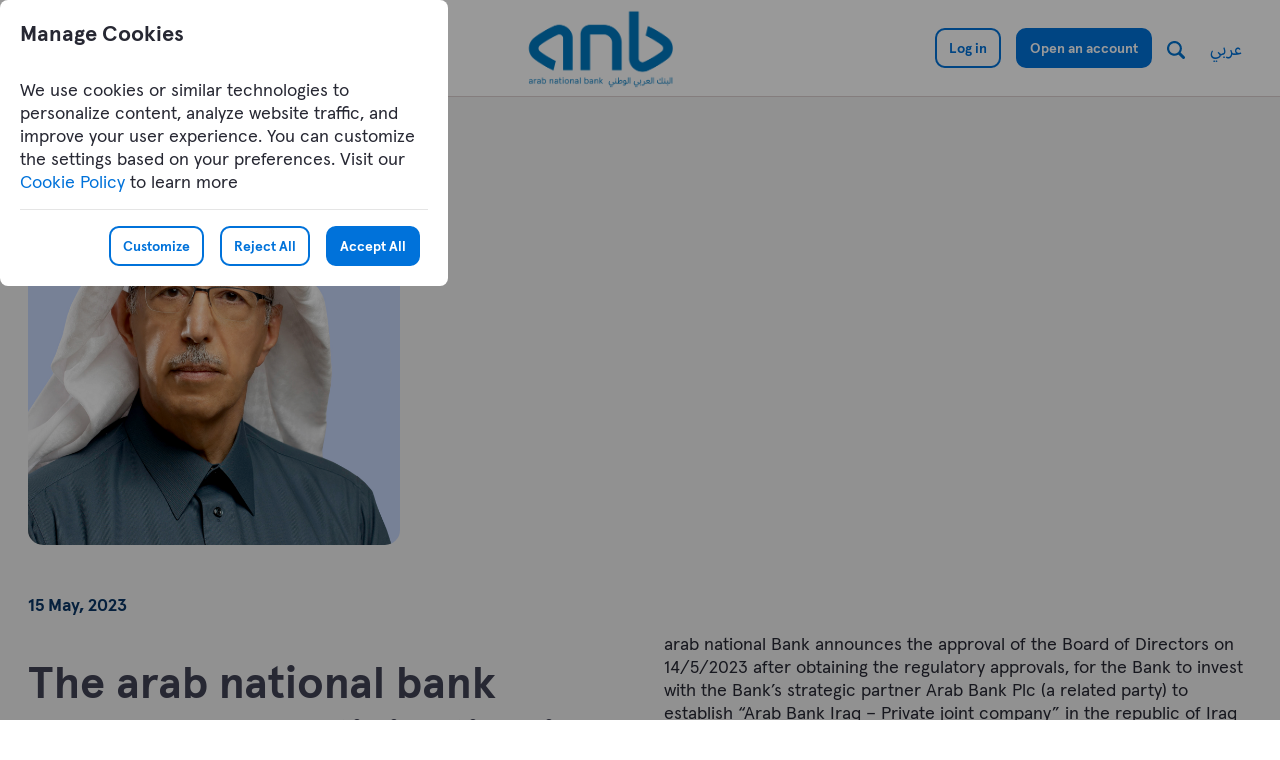

--- FILE ---
content_type: text/html;charset=UTF-8
request_url: https://anb.com.sa/en/web/anb/news-details?news-id=909267&news-tags=personal_news
body_size: 43317
content:


































	
		
		
			<!DOCTYPE html>





























































<html class="ltr" dir="ltr" lang="en-US">

<head>
	<title>The Arab National Bank Announce the Result of Purchase for it’s Shares ( completion of purchasing number of its shares ) - anb</title>

	<meta content="initial-scale=1.0, width=device-width" name="viewport" />



































<meta content="text/html; charset=UTF-8" http-equiv="content-type" />












<script data-senna-track="permanent" src="/o/frontend-js-svg4everybody-web/index.js" type="text/javascript"></script>
<link data-senna-track="temporary" href="https://anb.com.sa/web/anb/news-details" rel="canonical" />
<link data-senna-track="temporary" href="https://anb.com.sa/hi/web/anb/news-details" hreflang="hi-IN" rel="alternate" />
<link data-senna-track="temporary" href="https://anb.com.sa/bn/web/anb/news-details" hreflang="bn-IN" rel="alternate" />
<link data-senna-track="temporary" href="https://anb.com.sa/ne/web/anb/news-details" hreflang="ne-IN" rel="alternate" />
<link data-senna-track="temporary" href="https://anb.com.sa/ar/web/anb/news-details" hreflang="ar-SA" rel="alternate" />
<link data-senna-track="temporary" href="https://anb.com.sa/web/anb/news-details" hreflang="en-US" rel="alternate" />
<link data-senna-track="temporary" href="https://anb.com.sa/ur/web/anb/news-details" hreflang="ur-PK" rel="alternate" />
<link data-senna-track="temporary" href="https://anb.com.sa/ml/web/anb/news-details" hreflang="ml-IN" rel="alternate" />
<link data-senna-track="temporary" href="https://anb.com.sa/web/anb/news-details" hreflang="x-default" rel="alternate" />

<meta property="og:locale" content="en_US">
<meta property="og:locale:alternate" content="en_US">
<meta property="og:locale:alternate" content="ur_PK">
<meta property="og:locale:alternate" content="ne_IN">
<meta property="og:locale:alternate" content="ml_IN">
<meta property="og:locale:alternate" content="hi_IN">
<meta property="og:locale:alternate" content="bn_IN">
<meta property="og:locale:alternate" content="ar_SA">
<meta property="og:site_name" content="anb">
<meta property="og:title" content="The Arab National Bank Announce the Result of Purchase for it’s Shares ( completion of purchasing number of its shares ) - anb - anb website">
<meta property="og:type" content="website">
<meta property="og:url" content="https://anb.com.sa/web/anb/news-details">
<meta property="og:image" content="https://anb.com.sa/documents/55607/0/anb-logo-v2.png/996d4b24-c5c3-d113-408a-6288200c99a4?version=1.0&amp;t=1704879796675&amp;imagePreview=1">

<meta property="og:image:type" content="image/png">
<meta property="og:image:url" content="https://anb.com.sa/documents/55607/0/anb-logo-v2.png/996d4b24-c5c3-d113-408a-6288200c99a4?version=1.0&amp;t=1704879796675&amp;imagePreview=1">
<meta property="og:image:height" content="698">
<meta property="og:image:width" content="1338">


<link href="https://anb.com.sa/o/anb-theme/images/favicon.ico" rel="icon" />



<link class="lfr-css-file" data-senna-track="temporary" href="https://anb.com.sa/o/anb-theme/css/clay.css?browserId=chrome&amp;themeId=anb_WAR_anbtheme&amp;languageId=en_US&amp;t=1731485224000" id="liferayAUICSS" rel="stylesheet" type="text/css" />



<link data-senna-track="temporary" href="/o/frontend-css-web/main.css?browserId=chrome&amp;themeId=anb_WAR_anbtheme&amp;languageId=en_US&amp;t=1705847407598" id="liferayPortalCSS" rel="stylesheet" type="text/css" />









	

	





	



	

		<link data-senna-track="temporary" href="https://anb.com.sa/o/product-navigation-product-menu-web/css/main.css?browserId=chrome&amp;themeId=anb_WAR_anbtheme&amp;languageId=en_US&amp;t=1665415050000" id="dbab58c3" rel="stylesheet" type="text/css" />

	

		<link data-senna-track="temporary" href="https://anb.com.sa/o/journal-content-web/css/main.css?browserId=chrome&amp;themeId=anb_WAR_anbtheme&amp;languageId=en_US&amp;t=1672285356000" id="6778da00" rel="stylesheet" type="text/css" />

	

		<link data-senna-track="temporary" href="https://anb.com.sa/o/com.liferay.product.navigation.user.personal.bar.web/css/main.css?browserId=chrome&amp;themeId=anb_WAR_anbtheme&amp;languageId=en_US&amp;t=1665412676000" id="1d2c0daf" rel="stylesheet" type="text/css" />

	

		<link data-senna-track="temporary" href="https://anb.com.sa/o/site-navigation-menu-web/css/main.css?browserId=chrome&amp;themeId=anb_WAR_anbtheme&amp;languageId=en_US&amp;t=1651203086000" id="c68606b2" rel="stylesheet" type="text/css" />

	

		<link data-senna-track="temporary" href="https://anb.com.sa/o/portal-search-web/css/main.css?browserId=chrome&amp;themeId=anb_WAR_anbtheme&amp;languageId=en_US&amp;t=1672284508000" id="f3c8717c" rel="stylesheet" type="text/css" />

	

		<link data-senna-track="temporary" href="https://anb.com.sa/o/segments-experiment-web/css/main.css?browserId=chrome&amp;themeId=anb_WAR_anbtheme&amp;languageId=en_US&amp;t=1656697466000" id="47c14266" rel="stylesheet" type="text/css" />

	







<script data-senna-track="temporary" type="text/javascript">
	// <![CDATA[
		var Liferay = Liferay || {};

		Liferay.Browser = {
			acceptsGzip: function() {
				return false;
			},

			

			getMajorVersion: function() {
				return 131.0;
			},

			getRevision: function() {
				return '537.36';
			},
			getVersion: function() {
				return '131.0';
			},

			

			isAir: function() {
				return false;
			},
			isChrome: function() {
				return true;
			},
			isEdge: function() {
				return false;
			},
			isFirefox: function() {
				return false;
			},
			isGecko: function() {
				return true;
			},
			isIe: function() {
				return false;
			},
			isIphone: function() {
				return false;
			},
			isLinux: function() {
				return false;
			},
			isMac: function() {
				return true;
			},
			isMobile: function() {
				return false;
			},
			isMozilla: function() {
				return false;
			},
			isOpera: function() {
				return false;
			},
			isRtf: function() {
				return true;
			},
			isSafari: function() {
				return true;
			},
			isSun: function() {
				return false;
			},
			isWebKit: function() {
				return true;
			},
			isWindows: function() {
				return false;
			}
		};

		Liferay.Data = Liferay.Data || {};

		Liferay.Data.ICONS_INLINE_SVG = true;

		Liferay.Data.NAV_SELECTOR = '#navigation';

		Liferay.Data.NAV_SELECTOR_MOBILE = '#navigationCollapse';

		Liferay.Data.isCustomizationView = function() {
			return false;
		};

		Liferay.Data.notices = [
			

			
		];

		Liferay.PortletKeys = {
			DOCUMENT_LIBRARY: 'com_liferay_document_library_web_portlet_DLPortlet',
			DYNAMIC_DATA_MAPPING: 'com_liferay_dynamic_data_mapping_web_portlet_DDMPortlet',
			ITEM_SELECTOR: 'com_liferay_item_selector_web_portlet_ItemSelectorPortlet'
		};

		Liferay.PropsValues = {
			JAVASCRIPT_SINGLE_PAGE_APPLICATION_TIMEOUT: 0,
			NTLM_AUTH_ENABLED: false,
			UPLOAD_SERVLET_REQUEST_IMPL_MAX_SIZE: 10485760000
		};

		Liferay.ThemeDisplay = {

			

			
				getLayoutId: function() {
					return '465';
				},

				

				getLayoutRelativeControlPanelURL: function() {
					return '/en/group/anb/~/control_panel/manage';
				},

				getLayoutRelativeURL: function() {
					return '/en/web/anb/news-details';
				},
				getLayoutURL: function() {
					return 'https://anb.com.sa/en/web/anb/news-details';
				},
				getParentLayoutId: function() {
					return '291';
				},
				isControlPanel: function() {
					return false;
				},
				isPrivateLayout: function() {
					return 'false';
				},
				isVirtualLayout: function() {
					return false;
				},
			

			getBCP47LanguageId: function() {
				return 'en-US';
			},
			getCanonicalURL: function() {

				

				return 'https\x3a\x2f\x2fanb\x2ecom\x2esa\x2fweb\x2fanb\x2fnews-details';
			},
			getCDNBaseURL: function() {
				return 'https://anb.com.sa';
			},
			getCDNDynamicResourcesHost: function() {
				return '';
			},
			getCDNHost: function() {
				return '';
			},
			getCompanyGroupId: function() {
				return '20123';
			},
			getCompanyId: function() {
				return '20097';
			},
			getDefaultLanguageId: function() {
				return 'en_US';
			},
			getDoAsUserIdEncoded: function() {
				return '';
			},
			getLanguageId: function() {
				return 'en_US';
			},
			getParentGroupId: function() {
				return '55607';
			},
			getPathContext: function() {
				return '';
			},
			getPathImage: function() {
				return '/image';
			},
			getPathJavaScript: function() {
				return '/o/frontend-js-web';
			},
			getPathMain: function() {
				return '/en/c';
			},
			getPathThemeImages: function() {
				return 'https://anb.com.sa/o/anb-theme/images';
			},
			getPathThemeRoot: function() {
				return '/o/anb-theme';
			},
			getPlid: function() {
				return '1051';
			},
			getPortalURL: function() {
				return 'https://anb.com.sa';
			},
			getRealUserId: function() {
				return '20102';
			},
			getScopeGroupId: function() {
				return '55607';
			},
			getScopeGroupIdOrLiveGroupId: function() {
				return '55607';
			},
			getSessionId: function() {
				return '';
			},
			getSiteAdminURL: function() {
				return 'https://anb.com.sa/group/anb/~/control_panel/manage?p_p_lifecycle=0&p_p_state=maximized&p_p_mode=view';
			},
			getSiteGroupId: function() {
				return '55607';
			},
			getURLControlPanel: function() {
				return '/en/group/control_panel?refererPlid=1051';
			},
			getURLHome: function() {
				return 'https\x3a\x2f\x2fanb\x2ecom\x2esa\x2fweb\x2fguest';
			},
			getUserEmailAddress: function() {
				return '';
			},
			getUserId: function() {
				return '20102';
			},
			getUserName: function() {
				return '';
			},
			isAddSessionIdToURL: function() {
				return false;
			},
			isImpersonated: function() {
				return false;
			},
			isSignedIn: function() {
				return false;
			},

			isStagedPortlet: function() {
				
					
					
						return false;
					
				
			},

			isStateExclusive: function() {
				return false;
			},
			isStateMaximized: function() {
				return false;
			},
			isStatePopUp: function() {
				return false;
			}
		};

		var themeDisplay = Liferay.ThemeDisplay;

		Liferay.AUI = {

			

			getAvailableLangPath: function() {
				return 'available_languages.jsp?browserId=chrome&themeId=anb_WAR_anbtheme&colorSchemeId=01&minifierType=js&languageId=en_US&t=1768628978444';
			},
			getCombine: function() {
				return true;
			},
			getComboPath: function() {
				return '/combo/?browserId=chrome&minifierType=&languageId=en_US&t=1768628994575&';
			},
			getDateFormat: function() {
				return '%m/%d/%Y';
			},
			getEditorCKEditorPath: function() {
				return '/o/frontend-editor-ckeditor-web';
			},
			getFilter: function() {
				var filter = 'raw';

				
					
						filter = 'min';
					
					
				

				return filter;
			},
			getFilterConfig: function() {
				var instance = this;

				var filterConfig = null;

				if (!instance.getCombine()) {
					filterConfig = {
						replaceStr: '.js' + instance.getStaticResourceURLParams(),
						searchExp: '\\.js$'
					};
				}

				return filterConfig;
			},
			getJavaScriptRootPath: function() {
				return '/o/frontend-js-web';
			},
			getLangPath: function() {
				return 'aui_lang.jsp?browserId=chrome&themeId=anb_WAR_anbtheme&colorSchemeId=01&minifierType=js&languageId=en_US&t=1768628994575';
			},
			getPortletRootPath: function() {
				return '/html/portlet';
			},
			getStaticResourceURLParams: function() {
				return '?browserId=chrome&minifierType=&languageId=en_US&t=1768628994575';
			}
		};

		Liferay.authToken = 'I8vI1UCY';

		

		Liferay.currentURL = '\x2fen\x2fweb\x2fanb\x2fnews-details\x3fnews-id\x3d909267\x26news-tags\x3dpersonal_news';
		Liferay.currentURLEncoded = '\x252Fen\x252Fweb\x252Fanb\x252Fnews-details\x253Fnews-id\x253D909267\x2526news-tags\x253Dpersonal_news';
	// ]]>
</script>

<script src="/o/js_loader_config?t=1768629017959" type="text/javascript"></script>
<script data-senna-track="permanent" src="/combo?browserId=chrome&minifierType=js&languageId=en_US&t=1768628994575&/o/frontend-js-aui-web/aui/aui/aui.js&/o/frontend-js-aui-web/liferay/modules.js&/o/frontend-js-aui-web/liferay/aui_sandbox.js&/o/frontend-js-aui-web/aui/attribute-base/attribute-base.js&/o/frontend-js-aui-web/aui/attribute-complex/attribute-complex.js&/o/frontend-js-aui-web/aui/attribute-core/attribute-core.js&/o/frontend-js-aui-web/aui/attribute-observable/attribute-observable.js&/o/frontend-js-aui-web/aui/attribute-extras/attribute-extras.js&/o/frontend-js-aui-web/aui/event-custom-base/event-custom-base.js&/o/frontend-js-aui-web/aui/event-custom-complex/event-custom-complex.js&/o/frontend-js-aui-web/aui/oop/oop.js&/o/frontend-js-aui-web/aui/aui-base-lang/aui-base-lang.js&/o/frontend-js-aui-web/liferay/dependency.js&/o/frontend-js-aui-web/liferay/util.js&/o/frontend-js-web/loader/config.js&/o/frontend-js-web/loader/loader.js&/o/frontend-js-web/liferay/dom_task_runner.js&/o/frontend-js-web/liferay/events.js&/o/frontend-js-web/liferay/lazy_load.js&/o/frontend-js-web/liferay/liferay.js&/o/frontend-js-web/liferay/global.bundle.js&/o/frontend-js-web/liferay/portlet.js&/o/frontend-js-web/liferay/workflow.js" type="text/javascript"></script>




	

	<script data-senna-track="temporary" src="/o/js_bundle_config?t=1768629047672" type="text/javascript"></script>


<script data-senna-track="temporary" type="text/javascript">
	// <![CDATA[
		
			
				
				
			
		

		

		
	// ]]>
</script>





	
		

			

			
				<script data-senna-track="permanent" id="googleAnalyticsScript" type="text/javascript">
					(function(i, s, o, g, r, a, m) {
						i['GoogleAnalyticsObject'] = r;

						i[r] = i[r] || function() {
							var arrayValue = i[r].q || [];

							i[r].q = arrayValue;

							(i[r].q).push(arguments);
						};

						i[r].l = 1 * new Date();

						a = s.createElement(o);
						m = s.getElementsByTagName(o)[0];
						a.async = 1;
						a.src = g;
						m.parentNode.insertBefore(a, m);
					})(window, document, 'script', '//www.google-analytics.com/analytics.js', 'ga');

					

					
						
						
							ga('create', 'GTM-TGLSKDVC', 'auto');
						
					

					

					

					ga('send', 'pageview');

					
						Liferay.on(
							'endNavigate',
							function(event) {
								ga('set', 'page', event.path);
								ga('send', 'pageview');
							}
						);
					
				</script>
			
		
		
	



	
		
		

			

			
		
	












	

	





	



	













	
	<link data-senna-track="temporary" href="/o/product-navigation-product-menu-web/css/main.css?browserId=chrome&amp;themeId=anb_WAR_anbtheme&amp;languageId=en_US&amp;t=1665415050000" rel="stylesheet" type="text/css" />
<link data-senna-track="temporary" href="/o/segments-experiment-web/css/main.css?browserId=chrome&amp;themeId=anb_WAR_anbtheme&amp;languageId=en_US&amp;t=1656697466000" rel="stylesheet" type="text/css" />
<link data-senna-track="temporary" href="/o/com.liferay.product.navigation.user.personal.bar.web/css/main.css?browserId=chrome&amp;themeId=anb_WAR_anbtheme&amp;languageId=en_US&amp;t=1665412676000" rel="stylesheet" type="text/css" />
<link data-senna-track="temporary" href="/o/site-navigation-menu-web/css/main.css?browserId=chrome&amp;themeId=anb_WAR_anbtheme&amp;languageId=en_US&amp;t=1651203086000" rel="stylesheet" type="text/css" />
<link data-senna-track="temporary" href="/o/asset-publisher-web/css/main.css?browserId=chrome&amp;themeId=anb_WAR_anbtheme&amp;languageId=en_US&amp;t=1668520268000" rel="stylesheet" type="text/css" />











<link class="lfr-css-file" data-senna-track="temporary" href="https://anb.com.sa/o/anb-theme/css/main.css?browserId=chrome&amp;themeId=anb_WAR_anbtheme&amp;languageId=en_US&amp;t=1731485224000" id="liferayThemeCSS" rel="stylesheet" type="text/css" />








	<style data-senna-track="temporary" type="text/css">

		

			

		

			

		

			

		

			

		

			

		

			

		

			

		

			

		

			

		

			

		

			

		

			

		

			

		

			

		

			

		

	</style>


<style data-senna-track="temporary" type="text/css">
	:root {
		--container-max-sm: 576px;
		--h4-font-size: 1rem;
		--font-weight-bold: 700;
		--rounded-pill: 50rem;
		--display4-weight: 300;
		--danger: #da1414;
		--display2-size: 5.5rem;
		--body-bg: #fff;
		--display2-weight: 300;
		--display1-weight: 300;
		--display3-weight: 300;
		--box-shadow-sm: 0 .125rem .25rem rgba(0, 0, 0, .075);
		--font-weight-lighter: lighter;
		--h3-font-size: 1.1875rem;
		--btn-outline-primary-hover-border-color: #0b5fff;
		--transition-collapse: height .35s ease;
		--blockquote-small-color: #6b6c7e;
		--gray-200: #f1f2f5;
		--btn-secondary-hover-background-color: #f7f8f9;
		--gray-600: #6b6c7e;
		--secondary: #6b6c7e;
		--btn-outline-primary-color: #0b5fff;
		--btn-link-hover-color: #004ad7;
		--hr-border-color: rgba(0, 0, 0, .1);
		--hr-border-margin-y: 1rem;
		--light: #f1f2f5;
		--btn-outline-primary-hover-color: #0b5fff;
		--btn-secondary-background-color: #fff;
		--btn-outline-secondary-hover-border-color: transparent;
		--display3-size: 4.5rem;
		--primary: #0b5fff;
		--container-max-md: 768px;
		--border-radius-sm: 0.1875rem;
		--display-line-height: 1.2;
		--h6-font-size: 0.8125rem;
		--h2-font-size: 1.375rem;
		--aspect-ratio-4-to-3: 75%;
		--spacer-10: 10rem;
		--font-weight-normal: 400;
		--dark: #272833;
		--blockquote-small-font-size: 80%;
		--h5-font-size: 0.875rem;
		--blockquote-font-size: 1.25rem;
		--transition-fade: opacity .15s linear;
		--display4-size: 3.5rem;
		--border-radius-lg: 0.375rem;
		--btn-primary-hover-color: #fff;
		--display1-size: 6rem;
		--black: #000;
		--gray-300: #e7e7ed;
		--gray-700: #495057;
		--btn-secondary-border-color: #cdced9;
		--btn-outline-secondary-hover-color: #272833;
		--body-color: #272833;
		--btn-outline-secondary-hover-background-color: rgba(39, 40, 51, 0.03);
		--btn-primary-color: #fff;
		--btn-secondary-color: #6b6c7e;
		--btn-secondary-hover-border-color: #cdced9;
		--box-shadow-lg: 0 1rem 3rem rgba(0, 0, 0, .175);
		--container-max-lg: 992px;
		--btn-outline-primary-border-color: #0b5fff;
		--aspect-ratio: 100%;
		--aspect-ratio-16-to-9: 56.25%;
		--box-shadow: 0 .5rem 1rem rgba(0, 0, 0, .15);
		--white: #fff;
		--warning: #b95000;
		--info: #2e5aac;
		--hr-border-width: 1px;
		--btn-link-color: #0b5fff;
		--gray-400: #cdced9;
		--gray-800: #393a4a;
		--btn-outline-primary-hover-background-color: #f0f5ff;
		--btn-primary-hover-background-color: #0053f0;
		--btn-primary-background-color: #0b5fff;
		--success: #287d3c;
		--font-size-sm: 0.875rem;
		--btn-primary-border-color: #0b5fff;
		--font-family-base: system-ui, -apple-system, BlinkMacSystemFont, 'Segoe UI', Roboto, Oxygen-Sans, Ubuntu, Cantarell, 'Helvetica Neue', Arial, sans-serif, 'Apple Color Emoji', 'Segoe UI Emoji', 'Segoe UI Symbol';
		--spacer-0: 0;
		--font-family-monospace: SFMono-Regular, Menlo, Monaco, Consolas, 'Liberation Mono', 'Courier New', monospace;
		--lead-font-size: 1.25rem;
		--border-radius: 0.25rem;
		--spacer-9: 9rem;
		--font-weight-light: 300;
		--btn-secondary-hover-color: #272833;
		--spacer-2: 0.5rem;
		--spacer-1: 0.25rem;
		--spacer-4: 1.5rem;
		--spacer-3: 1rem;
		--spacer-6: 4.5rem;
		--spacer-5: 3rem;
		--spacer-8: 7.5rem;
		--border-radius-circle: 50%;
		--spacer-7: 6rem;
		--font-size-lg: 1.125rem;
		--aspect-ratio-8-to-3: 37.5%;
		--font-family-sans-serif: system-ui, -apple-system, BlinkMacSystemFont, 'Segoe UI', Roboto, Oxygen-Sans, Ubuntu, Cantarell, 'Helvetica Neue', Arial, sans-serif, 'Apple Color Emoji', 'Segoe UI Emoji', 'Segoe UI Symbol';
		--gray-100: #f7f8f9;
		--font-weight-bolder: 900;
		--container-max-xl: 1280px;
		--btn-outline-secondary-color: #6b6c7e;
		--gray-500: #a7a9bc;
		--h1-font-size: 1.625rem;
		--gray-900: #272833;
		--text-muted: #a7a9bc;
		--btn-primary-hover-border-color: transparent;
		--btn-outline-secondary-border-color: #cdced9;
		--lead-font-weight: 300;
		--font-size-base: 0.875rem;
	}
</style>
<script type="text/javascript">
// <![CDATA[
Liferay.SPA = Liferay.SPA || {};
Liferay.SPA.cacheExpirationTime = -1;
Liferay.SPA.clearScreensCache = true;
Liferay.SPA.debugEnabled = false;
Liferay.SPA.excludedPaths = ["/c/document_library","/documents","/image"];
Liferay.SPA.loginRedirect = '';
Liferay.SPA.navigationExceptionSelectors = ':not([target="_blank"]):not([data-senna-off]):not([data-resource-href]):not([data-cke-saved-href]):not([data-cke-saved-href])';
Liferay.SPA.requestTimeout = 0;
Liferay.SPA.userNotification = {
	message: 'It looks like this is taking longer than expected.',
	timeout: 30000,
	title: 'Oops'
};
// ]]>
</script><script type="text/javascript">
// <![CDATA[
Liferay.Loader.require('frontend-js-spa-web@4.0.40/liferay/init.es', function(frontendJsSpaWeb4040LiferayInitEs) {
try {
(function() {
var frontendJsSpaWebLiferayInitEs = frontendJsSpaWeb4040LiferayInitEs;
frontendJsSpaWebLiferayInitEs.default.init(
	function(app) {
		app.setPortletsBlacklist({"com_liferay_nested_portlets_web_portlet_NestedPortletsPortlet":true,"com_liferay_site_navigation_directory_web_portlet_SitesDirectoryPortlet":true,"com_liferay_login_web_portlet_LoginPortlet":true,"com_liferay_login_web_portlet_FastLoginPortlet":true});
		app.setValidStatusCodes([221,490,494,499,491,492,493,495,220]);
	}
);
})();
} catch (err) {
	console.error(err);
}
});
// ]]>
</script>



















<script data-senna-track="temporary" type="text/javascript">
	if (window.Analytics) {
		window._com_liferay_document_library_analytics_isViewFileEntry = false;
	}
</script>













<script type="text/javascript">
// <![CDATA[
Liferay.on(
	'ddmFieldBlur', function(event) {
		if (window.Analytics) {
			Analytics.send(
				'fieldBlurred',
				'Form',
				{
					fieldName: event.fieldName,
					focusDuration: event.focusDuration,
					formId: event.formId,
					page: event.page
				}
			);
		}
	}
);

Liferay.on(
	'ddmFieldFocus', function(event) {
		if (window.Analytics) {
			Analytics.send(
				'fieldFocused',
				'Form',
				{
					fieldName: event.fieldName,
					formId: event.formId,
					page: event.page
				}
			);
		}
	}
);

Liferay.on(
	'ddmFormPageShow', function(event) {
		if (window.Analytics) {
			Analytics.send(
				'pageViewed',
				'Form',
				{
					formId: event.formId,
					page: event.page,
					title: event.title
				}
			);
		}
	}
);

Liferay.on(
	'ddmFormSubmit', function(event) {
		if (window.Analytics) {
			Analytics.send(
				'formSubmitted',
				'Form',
				{
					formId: event.formId
				}
			);
		}
	}
);

Liferay.on(
	'ddmFormView', function(event) {
		if (window.Analytics) {
			Analytics.send(
				'formViewed',
				'Form',
				{
					formId: event.formId,
					title: event.title
				}
			);
		}
	}
);
// ]]>
</script>

	<script src="https://anb.com.sa/o/anb-theme/js/jquery-3.7.1.slim.min.js"></script>
	<script src="https://anb.com.sa/o/anb-theme/js/jquery-3.7.1.min.js"></script>
	<script src="https://anb.com.sa/o/anb-theme/js/popper.min.js"></script>
	<script src="https://anb.com.sa/o/anb-theme/js/bootstrap.min.js"></script>
	<script src="https://anb.com.sa/o/anb-theme/js/tables.js" defer></script>
	<script type="text/javascript" src="https://anb.com.sa/o/anb-theme/js/slick-1.8.1/slick/slick.min.js"></script>
	<script type="text/javascript" src="//tools.euroland.com/tools/common/eurolandiframeautoheight/eurolandtoolsintegrationobject.js"></script>
	<script data-senna-track="permanent" id="googleAnalyticsScript" type="text/javascript" data-cookie-consent="tracking">
		(
		function(i, s, o, g, r, a, m) {
		i['GoogleAnalyticsObject'] = r;
			i[r] = i[r] || function() {
				var arrayValue = i[r].q || [];
				i[r].q = arrayValue;
				(i[r].q).push(arguments);
		};
		i[r].l = 1 * new Date();
		a = s.createElement(o);
		m = s.getElementsByTagName(o)[0];
		a.async = 1;
		a.src = g;
		m.parentNode.insertBefore(a, m);
		})
		(window, document, 'script', '//www.google-analytics.com/analytics.js', 'ga');
		function loadGoogleAnalytics() {
			ga('create', 'G-EY8K3GTB15', 'auto');
			ga('send', 'pageview');
			Liferay.on('endNavigate',
					function(event) {
								ga('set', 'page', event.path);
								ga('send', 'pageview');
					}
			);
		}
	</script>
	<!-- Google Tag Manager -->
		<script>(function(w,d,s,l,i){w[l]=w[l]||[];w[l].push({'gtm.start':
		new Date().getTime(),event:'gtm.js'});var f=d.getElementsByTagName(s)[0],
		j=d.createElement(s),dl=l!='dataLayer'?'&l='+l:'';j.async=true;j.src=
		'https://www.googletagmanager.com/gtm.js?id='+i+dl;f.parentNode.insertBefore(j,f);
		})(window,document,'script','dataLayer','GTM-P34WJ4NG');</script>
	<!-- End Google Tag Manager -->
		
<script>

$(document).ready(function () {
	console.log("delete cookie");
document.cookie = 'GUEST_LANGUAGE_ID=; Max-Age=0; path=/; domain=' + location.host;
});
 
</script>

	
	<link rel="stylesheet" type="text/css" href="https://anb.com.sa/o/anb-theme/js/slick-1.8.1/slick/slick.css"/>
	<link rel="stylesheet" type="text/css" href="https://anb.com.sa/o/anb-theme/js/slick-1.8.1/slick/slick-theme.css"/>
</head>

<body class="chrome controls-visible  yui3-skin-sam signed-out public-page site">
<!-- Google Tag Manager (noscript) -->
		<noscript><iframe src="https://www.googletagmanager.com/ns.html?id=GTM-P34WJ4NG "
		height="0" width="0" style="display:none;visibility:hidden"></iframe></noscript>
<!-- End Google Tag Manager (noscript) -->							















































	<nav aria-label="Quick Links" class="quick-access-nav" id="fdkm_quickAccessNav">
		<h1 class="hide-accessible">Navigation</h1>

		<ul>
			
				<li><a href="#main-content">Skip to Content</a></li>
			

			
		</ul>
	</nav>














































































<div class="d-flex flex-column min-vh-100">
<script>
    if (window.google) {
	renderMap();
} else {
	$.ajax(`https://maps.googleapis.com/maps/api/js?key=AIzaSyC2u4q39oGLX-aU8lDBHGrjzfzprIHeYi4&callback=renderMap&libraries=geometry`, {
		crossDomain: true,
		dataType: 'script'
	});
}

var zoomLevel = 10;
var $markers;
var position;
var args;
var map;

function renderMap() {
	var $el = $('.acf-map');
	// var
	$markers = $(document).find('.marker');
	position;
	// vars
	args = {
		zoom: zoomLevel,
		center: new google.maps.LatLng(24.7136, 46.6753),
		mapTypeId: google.maps.MapTypeId.ROADMAP,
		scrollwheel: false,
		mapTypeControlOptions: {
			mapTypeIds: [google.maps.MapTypeId.ROADMAP]
		}
	};
	// create map               
	map = new google.maps.Map($el[0], args);
	// add a markers reference
	map.markers = [];
	map.infowindows = [];
	// add markers
	index = 0;
	branchesFlag = false;
	$markers.each(function () {
		add_marker($(this), map, index);
		index++;
		if ($(this).attr('mode') == 'branchLocator' && $(this).attr('branchName') == 'New Cairo Office') {
			branchesFlag = true;
			position = new google.maps.LatLng($(this).attr('data-lat'), $(this).attr('data-lng'));
		}
	});
	// center map
	add_user_location(map);
	if (branchesFlag) {
		map.setCenter(position);
		map.setZoom(12);
	} else {
		center_map(map);
	}
}

function add_user_location(map) {
	if (navigator.geolocation) {
		navigator.geolocation.getCurrentPosition(function (position) {
			var pos = {
				lat: position.coords.latitude,
				lng: position.coords.longitude
			};

			var latlng = new google.maps.LatLng(pos.lat, pos.lng);
			var userMarker = new google.maps.Marker({
				position: latlng,
				map: map,
				icon: {
					url: "https://maps.google.com/mapfiles/ms/icons/blue-dot.png"
				}
			});

			var infoWindow = new google.maps.InfoWindow;
			infoWindow.setPosition(pos);
			infoWindow.setContent('My Location');
			infoWindow.open(map);
			//map.panTo(userMarker.position);
			map.markers.push(userMarker);
			// map.setCenter(pos);
			//  if (map.getZoom() >= 15) {
			//  	map.setZoom(10);
			//  }
			//smoothZoom(map, 15, map.getZoom());
			center_map(map);
		}, null);
	}
}

function smoothZoom(map, max, cnt) {
	if (cnt >= max) {
		return;
	}
	else {
		z = google.maps.event.addListener(map, 'zoom_changed', function (event) {
			google.maps.event.removeListener(z);
			smoothZoom(map, max, cnt + 1);
		});
		setTimeout(function () { map.setZoom(cnt) }, 200);
	}
}

function add_marker($marker, map, index) {
	// var
	var latlng = new google.maps.LatLng($marker.attr('data-lat'), $marker.attr('data-lng'));
	// create marker
	var marker = new google.maps.Marker({
		position: latlng,
		map: map,
		icon: {
			url: "/o/anb-theme/images/green-marker.png"
		}
	});

	zoomLevel = parseInt($marker.attr('data-zoom'));
	//console.log("Zoom marker:" + zoomLevel);
	// add to array
	map.markers.push(marker);

	//if marker contains HTML, add it to an infoWindow
	if ($marker.html()) {
		$marker.attr('id', 'p' + index);
		$(document).on('click', '#p' + index + ' h3', function () {
			$('#selectCity').val(index);
			$("div.marker").removeClass("active");
			$(this).parent("div").addClass("active");
			if (index == 0) {
				center_map(map);
			} else {
				if (map.infowindows.length) {
					for (index = 0; index < map.infowindows.length; ++index) {
						map.infowindows[index].close();
					}
				}
				infowindow.open(map, marker);
				center_map(map);
			}

		});

		// create info window
		var infowindow = new google.maps.InfoWindow({
			content: $marker.html(),
		});
		map.infowindows.push(infowindow);
		// show info window when marker is clicked
		google.maps.event.addListener(marker, 'click', function () {
			infowindow.open(map, marker);
		});
	}

}
function center_map(map) {
	// vars
	var bounds = new google.maps.LatLngBounds();
	// loop through all markers and create bounds
	$.each(map.markers, function (i, marker) {
		var latlng = new google.maps.LatLng(marker.position.lat(), marker.position.lng());
		bounds.extend(latlng);
	});
	// only 1 marker?
	if (map.markers.length == 1) {
		// set center of map
		map.setCenter(bounds.getCenter());
	}
	else {
		// fit to bounds
		map.fitBounds(bounds);
		//map.setZoom(10);
	}
}

function removeMarkers(markers) {
	for (i = 0; i < markers.length; i++) {
		markers[i].setMap(null);
	}
	map.markers = [];
}

function add_nearest_marker(lat, lng, content) {
	var latlng = new google.maps.LatLng(lat, lng);
	// create marker
	var marker = new google.maps.Marker({
		position: latlng,
		map: map
	});
	map.markers.push(marker);
	var infoWindowNode = document.createElement('div');
	var textNode = document.createElement('div');
	textNode.innerHTML = content;
	infoWindowNode.appendChild(textNode);
	var infoWindow = new google.maps.InfoWindow();
	map.infowindows.push(infoWindow);
	infoWindow.setContent(infoWindowNode);
	// show info window when marker is clicked
	google.maps.event.addListener(marker, 'click', function () {
		infoWindow.open(map, marker);
	});
}

// $(document).on('click', '#selectCityBtn', function () {
// 	var locIndex = $('#selectCity').val();
// 	var locId = '#p' + locIndex + ' h3';
// 	$(locId).click();
// });
</script>	<div class="d-flex flex-column flex-fill anb-wrapper" id="wrapper">
<header>
	<div class="container">
		<div class="main-nav">
			<div class="section-one">
					<a id="nav-0" class="nav-item py-4" onclick="toggleSubNav('sub-nav-0')" >
						<span>Personal</span>
					</a>
					<div class="sub-nav sub-nav-0 p-4">
						<div class="sub-nav-title">
									<a href="https://anb.com.sa/en/web/anb/explore-personal-banking">
										Explore Personal Banking
										<svg class="rot-180" width="9" height="14" viewBox="0 0 9 14" fill="none" xmlns="http://www.w3.org/2000/svg">
											<path d="M1.54871 1.61806L7.03719 6.75609L1.38281 12.0361" stroke="#0073CF" stroke-width="2" stroke-miterlimit="10" stroke-linecap="round"/>
										</svg>
									</a>
						</div>
						<div class="sub-nav-container">
							<div class="left-section">
											<div class="sub-nav-item">
												<div><span class="second-level-page">Accounts</span></div>
													<div>
														<div>
															<a href="https://anb.com.sa/en/web/anb/all-accounts"><span class="third-level-page">All Accounts</span></a>
														</div>
														<div>
															<a href="https://anb.com.sa/en/web/anb/savings"><span class="third-level-page">Savings</span></a>
														</div>
														<div>
															<a href="https://anb.com.sa/en/web/anb/murabaha"><span class="third-level-page">Murabaha</span></a>
														</div>
														<div>
															<a href="https://anb.com.sa/en/web/anb/time-deposit"><span class="third-level-page">Time Deposit</span></a>
														</div>
														<div>
															<a href="https://anb.com.sa/en/web/anb/telemoney"><span class="third-level-page">TeleMoney</span></a>
														</div>
													</div>
											</div>
											<div class="sub-nav-item">
												<div><span class="second-level-page">Programs</span></div>
													<div>
														<div>
															<a href="https://anb.com.sa/en/web/anb/programprivate"><span class="third-level-page">Private</span></a>
														</div>
														<div>
															<a href="https://anb.com.sa/en/web/anb/platinum"><span class="third-level-page">Platinum</span></a>
														</div>
														<div>
															<a href="https://anb.com.sa/en/web/anb/gold"><span class="third-level-page">Gold</span></a>
														</div>
														<div>
															<a href="https://anb.com.sa/en/web/anb/silver"><span class="third-level-page">Silver</span></a>
														</div>
														<div>
															<a href="https://anb.com.sa/en/web/anb/youth"><span class="third-level-page">Youth</span></a>
														</div>
													</div>
											</div>
											<div class="sub-nav-item">
												<div><span class="second-level-page">Cards</span></div>
													<div>
														<div>
															<a href="https://anb.com.sa/en/web/anb/credit-cards"><span class="third-level-page">Credit Cards</span></a>
														</div>
														<div>
															<a href="https://anb.com.sa/en/web/anb/mada-cards"><span class="third-level-page">Mada Cards</span></a>
														</div>
														<div>
															<a href="https://anb.com.sa/en/web/anb/corporate-credit-card"><span class="third-level-page">Corporate Credit Card</span></a>
														</div>
														<div>
															<a href="https://anb.com.sa/en/web/anb/braille-cards1"><span class="third-level-page">Braille Cards</span></a>
														</div>
													</div>
											</div>
											<div class="sub-nav-item">
												<div><span class="second-level-page">Loans</span></div>
													<div>
														<div>
															<a href="https://anb.com.sa/en/web/anb/real-estate"><span class="third-level-page">Real Estate</span></a>
														</div>
														<div>
															<a href="https://anb.com.sa/en/web/anb/personal"><span class="third-level-page">Personal Loan</span></a>
														</div>
														<div>
															<a href="https://anb.com.sa/en/web/anb/auto-lease"><span class="third-level-page">Auto Lease</span></a>
														</div>
													</div>
											</div>
											<div class="sub-nav-item">
												<div><span class="second-level-page">anb Offers</span></div>
													<div>
														<div>
															<a href="https://anb.com.sa/en/web/anb/transfer-and-win-with-telemoney"><span class="third-level-page">Transfer and Win with TeleMoney</span></a>
														</div>
														<div>
															<a href="https://anb.com.sa/en/web/anb/new-year-new-me"><span class="third-level-page">The Right Step</span></a>
														</div>
														<div>
															<a href="https://anb.com.sa/en/web/anb/all-anb-offers"><span class="third-level-page">All anb Offers</span></a>
														</div>
														<div>
															<a href="https://anb.com.sa/en/web/anb/cc-offers"><span class="third-level-page">Credit Cards Offers</span></a>
														</div>
														<div>
															<a href="https://anb.com.sa/en/web/anb/affluent-offers"><span class="third-level-page">Affluent Offers</span></a>
														</div>
													</div>
											</div>
											<div class="sub-nav-item">
												<div><span class="second-level-page">Other</span></div>
													<div>
														<div>
															<a href="https://anb.com.sa/en/web/anb/anbrewards"><span class="third-level-page">anb rewards</span></a>
														</div>
														<div>
															<a href="https://www.anbcapital.com.sa"><span class="third-level-page">Investment</span></a>
														</div>
														<div>
															<a href="https://anb.com.sa/en/web/anb/digital-channels"><span class="third-level-page">Digital Channels</span></a>
														</div>
														<div>
															<a href="https://anb.com.sa/en/web/anb/anb-verse"><span class="third-level-page">anb verse</span></a>
														</div>
														<div>
															<a href="https://anb.com.sa/en/web/anb/cashee"><span class="third-level-page">Cashee</span></a>
														</div>
														<div>
															<a href="https://anb.com.sa/en/web/anb/digital-wallets"><span class="third-level-page">Digital Wallets</span></a>
														</div>
													</div>
											</div>
							</div>
							<div class="sub-nav-item header-component-container">






































	

	<div class="portlet-boundary portlet-boundary_com_liferay_journal_content_web_portlet_JournalContentPortlet_  portlet-static portlet-static-end portlet-barebone portlet-journal-content " id="p_p_id_com_liferay_journal_content_web_portlet_JournalContentPortlet_INSTANCE_headerWebContent0_">
		<span id="p_com_liferay_journal_content_web_portlet_JournalContentPortlet_INSTANCE_headerWebContent0"></span>




	

	
		
			




































	
	
	
		
<section class="portlet" id="portlet_com_liferay_journal_content_web_portlet_JournalContentPortlet_INSTANCE_headerWebContent0">


	<div class="portlet-content">

			<div class="autofit-float autofit-row portlet-header">


					<div class="autofit-col autofit-col-end">
						<div class="autofit-section">
							<div class="visible-interaction">
	
		

		

		

		
	
</div>
						</div>
					</div>
			</div>

		
			<div class=" portlet-content-container">
				


	<div class="portlet-body">



	
		
			
			
				
					

















































	

				

				
					
					
						


	

		
































	
		
			
				
					

						

						<div class="" data-fragments-editor-item-id="20132-196994" data-fragments-editor-item-type="fragments-editor-mapped-item" >
							


















	
		<div class="journal-content-article ">
			

			<div class="header-component pl-3">
    <div class="d-flex pb-3">
        <div>
                            <picture data-fileentryid="1167117"><source media="(max-width:246px)" srcset="/o/adaptive-media/image/1167117/Preview-1000x0/PB+Offers+%281%29.jpg?t=1668662150102" /><source media="(max-width:246px) and (min-width:246px)" srcset="/o/adaptive-media/image/1167117/Thumbnail-300x300/PB+Offers+%281%29.jpg?t=1668662150102" /><img class="img" src="/documents/55607/0/PB+Offers+%281%29.jpg/1574ac0f-8fe6-e37d-c45e-e7f6b2d640b6?t=1668662150102" /></picture>
        </div>
        <div class="px-3">
            <div class="font-weight-bold">
	                Affluent Banking Offers
            </div>
            <div>
	                Exclusive Personal Finance for Affluent Banking customers
            </div>
            <div>
                <button type="button" class="btn btn-link px-0 " onclick="location.href='/web/anb/affluent-banking-offers'">Offers

                    <svg class="rot-180" width="9" height="14" viewbox="0 0 9 14" fill="none" xmlns="http://www.w3.org/2000/svg">
                        <path d="M1.54775 1.61815L7.03623 6.75619L1.38185 12.0362" stroke="#2C7AF8" stroke-width="2" stroke-miterlimit="10" stroke-linecap="round" />
                    </svg>
                </button>
            </div>
        </div>
    </div>
    <div class="d-flex">
        <div>
                <picture data-fileentryid="1167123"><source media="(max-width:250px)" srcset="/o/adaptive-media/image/1167123/Preview-1000x0/calculator+%281%29.png?t=1684676421172" /><source media="(max-width:250px) and (min-width:250px)" srcset="/o/adaptive-media/image/1167123/Thumbnail-300x300/calculator+%281%29.png?t=1684676421172" /><img class="img" src="/documents/55607/0/calculator+%281%29.png/47dfd060-78dc-8c14-aa35-d69449220187?t=1684676421172" /></picture>
        </div>
        <div class="px-3">
            <div class="font-weight-bold">
	                
            </div>
            <div>
	                
            </div>
            <div>
                <button type="button" class="btn btn-link px-0" onclick="location.href='/web/anb/annual-profit-rate'">To view Finance and Savings Product Prices <svg class="rot-180" width="9" height="14" viewbox="0 0 9 14" fill="none" xmlns="http://www.w3.org/2000/svg">
                        <path d="M1.54775 1.61815L7.03623 6.75619L1.38185 12.0362" stroke="#2C7AF8" stroke-width="2" stroke-miterlimit="10" stroke-linecap="round" />
                    </svg></button>
            </div>
        </div>
    </div>
</div>
		</div>

		

	




							
						</div>
					
				
			
		
	




	

	

	

	

	

	




	
	

					
				
			
		
	
	



	</div>

			</div>
		
	</div>
</section>
	

		
		







	</div>






							</div>
						</div>
					</div>
					<a id="nav-1" class="nav-item py-4" onclick="toggleSubNav('sub-nav-1')" >
						<span>Business</span>
					</a>
					<div class="sub-nav sub-nav-1 p-4">
						<div class="sub-nav-title">
									<a href="https://anb.com.sa/en/web/anb/explore-business-banking1">
										Explore Business Banking
										<svg class="rot-180" width="9" height="14" viewBox="0 0 9 14" fill="none" xmlns="http://www.w3.org/2000/svg">
											<path d="M1.54871 1.61806L7.03719 6.75609L1.38281 12.0361" stroke="#0073CF" stroke-width="2" stroke-miterlimit="10" stroke-linecap="round"/>
										</svg>
									</a>
						</div>
						<div class="sub-nav-container">
							<div class="left-section">
											<div class="sub-nav-item">
												<div><span class="second-level-page">Accounts</span></div>
													<div>
														<div>
															<a href="https://anb.com.sa/en/web/anb/small-and-medium-enterprises-account-opening"><span class="third-level-page">SME Account</span></a>
														</div>
													</div>
											</div>
											<div class="sub-nav-item">
												<div><span class="second-level-page">Wholesale Banking</span></div>
													<div>
														<div>
															<a href="https://anb.com.sa/en/web/anb/corporate-banking"><span class="third-level-page">Corporate Banking</span></a>
														</div>
														<div>
															<a href="https://anb.com.sa/en/web/anb/commercial-banking"><span class="third-level-page">Commercial Banking</span></a>
														</div>
														<div>
															<a href="https://anb.com.sa/en/web/anb/project-structured-finance"><span class="third-level-page">Project &amp; Structured Finance</span></a>
														</div>
														<div>
															<a href="https://anb.com.sa/en/web/anb/vision-realization"><span class="third-level-page">Vision Realization</span></a>
														</div>
														<div>
															<a href="https://anbbusiness.anb.com.sa/dtbWebApp/tree-layout/index.html#/login"><span class="third-level-page">anb Business</span></a>
														</div>
													</div>
											</div>
											<div class="sub-nav-item">
												<div><span class="second-level-page">Treasury</span></div>
													<div>
														<div>
															<a href="https://anb.com.sa/en/web/anb/treasury-solutions"><span class="third-level-page">Treasury Solutions</span></a>
														</div>
														<div>
															<a href="https://anb.com.sa/en/web/anb/market-related-products-services"><span class="third-level-page">Market-Related Products &amp; Services</span></a>
														</div>
														<div>
															<a href="https://anb.com.sa/en/web/anb/international-instruments-investments"><span class="third-level-page">International Instruments Investments</span></a>
														</div>
														<div>
															<a href="https://anb.com.sa/en/web/anb/saudi-government-bonds-sukuk"><span class="third-level-page">Saudi Government Bonds &amp; Sukuk</span></a>
														</div>
														<div>
															<a href="https://anb.com.sa/en/web/anb/etrader"><span class="third-level-page">eTrader</span></a>
														</div>
													</div>
											</div>
											<div class="sub-nav-item">
												<div><span class="second-level-page">Transaction Banking Solutions</span></div>
													<div>
														<div>
															<a href="https://anb.com.sa/en/web/anb/corporate-online-access"><span class="third-level-page">Corporate Online Access</span></a>
														</div>
														<div>
															<a href="https://anb.com.sa/en/web/anb/merchant-solutions"><span class="third-level-page">Merchant Solutions</span></a>
														</div>
														<div>
															<a href="https://anb.com.sa/en/web/anb/collections-solutions"><span class="third-level-page">Collections Solutions</span></a>
														</div>
														<div>
															<a href="https://anb.com.sa/en/web/anb/liquidity-management-solutions"><span class="third-level-page">Liquidity Management Solutions</span></a>
														</div>
														<div>
															<a href="https://anb.com.sa/en/web/anb/specialized-market-solutions"><span class="third-level-page">Specialized Market Solutions</span></a>
														</div>
														<div>
															<a href="https://anb.com.sa/en/web/anb/fintech-and-open-banking-solutions"><span class="third-level-page">FinTech and Open Banking Solutions</span></a>
														</div>
														<div>
															<a href="https://anb.com.sa/en/web/anb/financial-solutions"><span class="third-level-page">Financial Solutions</span></a>
														</div>
														<div>
															<a href="https://anb.com.sa/en/web/anb/guarantees"><span class="third-level-page">Guarantees</span></a>
														</div>
														<div>
															<a href="https://anb.com.sa/en/web/anb/collection-documentary-bills"><span class="third-level-page">Collection Documentary Bills</span></a>
														</div>
													</div>
											</div>
											<div class="sub-nav-item">
												<div><span class="second-level-page">Small and Medium Enterprises</span></div>
													<div>
														<div>
															<a href="https://anb.com.sa/en/web/anb/sme"><span class="third-level-page">SME Funding Platform</span></a>
														</div>
														<div>
															<a href="https://anb.com.sa/en/web/anb/sme-app"><span class="third-level-page">SME Enterprises App</span></a>
														</div>
														<div>
															<a href="https://anb.com.sa/en/web/anb/platinum-small-businesses-entities-program"><span class="third-level-page">Platinum Business Program</span></a>
														</div>
														<div>
															<a href="https://anb.com.sa/en/web/anb/classic-small-entities-program"><span class="third-level-page">Classic Business Program</span></a>
														</div>
													</div>
											</div>
											<div class="sub-nav-item">
												<div><span class="second-level-page">Trade</span></div>
													<div>
														<div>
															<a href="https://anb.com.sa/en/web/anb/trade-finance-services"><span class="third-level-page">Trade and Supply Chain Finance</span></a>
														</div>
														<div>
															<a href="https://anb.com.sa/en/web/anb/online-trade-finance-services-etrade"><span class="third-level-page">Online Trade Finance Services (eTrade)</span></a>
														</div>
													</div>
											</div>
											<div class="sub-nav-item">
												<div><span class="second-level-page">Other</span></div>
													<div>
														<div>
															<a href="https://www.anbcapital.com.sa"><span class="third-level-page">Investment</span></a>
														</div>
														<div>
															<a href="https://anb.com.sa/en/web/anb/onboarding-entities"><span class="third-level-page">Onboarding New Entities</span></a>
														</div>
														<div>
															<a href="https://anb.com.sa/en/web/anb/anb-accelerator"><span class="third-level-page">anb Accelerator</span></a>
														</div>
													</div>
											</div>
							</div>
							<div class="sub-nav-item header-component-container">
							</div>
						</div>
					</div>
					<a id="nav-2" class="nav-item py-4" onclick="toggleSubNav('sub-nav-2')" >
						<span>The Bank</span>
					</a>
					<div class="sub-nav sub-nav-2 p-4">
						<div class="sub-nav-title">
									<a href="https://anb.com.sa/en/web/anb/explore-the-bank1">
										Explore the Bank
										<svg class="rot-180" width="9" height="14" viewBox="0 0 9 14" fill="none" xmlns="http://www.w3.org/2000/svg">
											<path d="M1.54871 1.61806L7.03719 6.75609L1.38281 12.0361" stroke="#0073CF" stroke-width="2" stroke-miterlimit="10" stroke-linecap="round"/>
										</svg>
									</a>
						</div>
						<div class="sub-nav-container">
							<div class="left-section">
											<div class="sub-nav-item">
												<div><span class="second-level-page">Quick Links</span></div>
													<div>
														<div>
															<a href="https://anb.com.sa/en/web/anb/general-terms-conditions"><span class="third-level-page">General Terms &amp; Conditions</span></a>
														</div>
														<div>
															<a href="https://anb.com.sa/en/web/anb/privacy"><span class="third-level-page">Privacy</span></a>
														</div>
														<div>
															<a href="https://anb.com.sa/en/web/anb/customers-guide-on-combating-fraud"><span class="third-level-page">Customers Guide on Combating Fraud</span></a>
														</div>
														<div>
															<a href="https://anb.com.sa/en/web/anb/cybersecurity-awareness"><span class="third-level-page">Cyber Security Awareness</span></a>
														</div>
														<div>
															<a href="https://anb.com.sa/en/web/anb/security-tips"><span class="third-level-page">Security Tips</span></a>
														</div>
														<div>
															<a href="https://anb.com.sa/en/web/anb/disclaimer"><span class="third-level-page">Disclaimer</span></a>
														</div>
													</div>
											</div>
											<div class="sub-nav-item">
												<div><span class="second-level-page">Group/Subsidiaries</span></div>
													<div>
														<div>
															<a href="https://anb.com.sa/en/web/anb/london-branch"><span class="third-level-page">London Branch</span></a>
														</div>
													</div>
											</div>
											<div class="sub-nav-item">
												<div><span class="second-level-page">Investors</span></div>
													<div>
														<div>
															<a href="https://anb.com.sa/en/web/anb/interactive-annual-report"><span class="third-level-page">Interactive Annual Report</span></a>
														</div>
														<div>
															<a href="https://anb.com.sa/en/web/anb/investor-relations"><span class="third-level-page">Investor Relations</span></a>
														</div>
														<div>
															<a href="https://anb.com.sa/en/web/anb/shareholders_inquiry"><span class="third-level-page">Unclaimed Dividends Payment Enquiry for Bank Shareholders</span></a>
														</div>
														<div>
															<a href="https://anb.com.sa/en/web/anb/compliance-aml-statements"><span class="third-level-page">Compliance &amp; AML statements</span></a>
														</div>
														<div>
															<a href="https://anb.com.sa/en/web/anb/basel-disclosures"><span class="third-level-page">Basel Disclosures</span></a>
														</div>
													</div>
											</div>
											<div class="sub-nav-item">
												<div><span class="second-level-page">Who we are</span></div>
													<div>
														<div>
															<a href="https://anb.com.sa/en/web/anb/our-approach-sustainability"><span class="third-level-page">Sustainability at anb</span></a>
														</div>
														<div>
															<a href="https://anb.com.sa/en/web/anb/news"><span class="third-level-page">News</span></a>
														</div>
														<div>
															<a href="https://anb.com.sa/en/web/anb/corporate-governance"><span class="third-level-page">Corporate Governance</span></a>
														</div>
														<div>
															<a href="https://anb.com.sa/en/web/anb/board-of-directors"><span class="third-level-page">Board of Directors</span></a>
														</div>
														<div>
															<a href="https://anb.com.sa/en/web/anb/executive-management"><span class="third-level-page">Executive Management</span></a>
														</div>
														<div>
															<a href="https://anb.com.sa/en/web/anb/about-us"><span class="third-level-page">About us</span></a>
														</div>
													</div>
											</div>
											<div class="sub-nav-item">
												<div><span class="second-level-page">Reach Us</span></div>
													<div>
														<div>
															<a href="https://anb.com.sa/en/web/anb/contact-us"><span class="third-level-page">Contact Us</span></a>
														</div>
														<div>
															<a href="https://anb.com.sa/en/web/anb/locate-us"><span class="third-level-page">Locate Us</span></a>
														</div>
													</div>
											</div>
							</div>
							<div class="sub-nav-item header-component-container">
							</div>
						</div>
					</div>
			</div>
			<div>
				<a class="logo custom-logo py-2" href="https://anb.com.sa/en/web/anb" title="Go to ">
					<img alt="" height="80" src="/image/layout_set_logo?img_id=1212212&amp;t=1768629088967" />
				</a>
			</div>
			<div class="section-two">
				<div class="login">
					<button type="button" class="item btn btn-sm anb-btn btn-secondary" onclick="toggleLogin('.login-drop-down')">Log in</button>
					<div class="login-drop-down" style="display:none;">
						<a class="pb-3 font-weight-semi-bold d-flex align-items-center" href="https://onlinebanking.anb.com.sa/RetailBank/app/logon.jsp?englang=en_US">
							<span class="pr-2">Personal banking </span> 
							<svg xmlns="http://www.w3.org/2000/svg" width="16" height="16" fill="currentColor" class="bi bi-chevron-right ml-auto" viewBox="0 0 16 16">
								<path fill-rule="evenodd" d="M4.646 1.646a.5.5 0 0 1 .708 0l6 6a.5.5 0 0 1 0 .708l-6 6a.5.5 0 0 1-.708-.708L10.293 8 4.646 2.354a.5.5 0 0 1 0-.708z"/>
							</svg>
						</a>
						<a class="pb-3 font-weight-semi-bold d-flex align-items-center" href="https://ebusiness.anb.com.sa/corp/AuthenticationController?FORMSGROUP_ID__=AuthenticationFG&__START_TRAN_FLAG__=Y&FG_BUTTONS__=LOAD&ACTION.LOAD=Y&AuthenticationFG.LOGIN_FLAG=1&BANK_ID=ARNBSARI">
							<span class="pr-2">Business Banking</span>
							<svg xmlns="http://www.w3.org/2000/svg" width="16" height="16" fill="currentColor" class="bi bi-chevron-right ml-auto" viewBox="0 0 16 16">
								<path fill-rule="evenodd" d="M4.646 1.646a.5.5 0 0 1 .708 0l6 6a.5.5 0 0 1 0 .708l-6 6a.5.5 0 0 1-.708-.708L10.293 8 4.646 2.354a.5.5 0 0 1 0-.708z"/>
							</svg>
						</a>
						<a class="font-weight-semi-bold d-flex align-items-center" href="https://smebusiness.anb.com.sa/login">
							<span class="pr-2">SME Banking</span>
							<svg xmlns="http://www.w3.org/2000/svg" width="16" height="16" fill="currentColor" class="bi bi-chevron-right ml-auto" viewBox="0 0 16 16">
								<path fill-rule="evenodd" d="M4.646 1.646a.5.5 0 0 1 .708 0l6 6a.5.5 0 0 1 0 .708l-6 6a.5.5 0 0 1-.708-.708L10.293 8 4.646 2.354a.5.5 0 0 1 0-.708z"/>
							</svg>
						</a>
						<div class="add-login">
							<div class="pb-2">Additional logins</div>
							<a href="https://anbcapital.com.sa/">anb capital</a>
							<a href=" https://sme.anb.com.sa/SMEApplyOnline/">SME</a>
							<a href="https://www.anb.com.sa/web/anb/etrader">E-trade</a>
							<a href="https://www.loyaltygateway.com/rewards/phoenix/ANB_Miles_en">anb miles</a>
						</div>
					</div>
				</div>
				<button type="button" class="item btn btn-sm anb-btn btn-primary" onclick="location.href='https://onboarding.anb.com.sa/ANB_Customer_Onboarding/'">Open an account</button>
				<span class="item search-icon" onclick="openSearchModal()" style="cursor:pointer;">
					<svg width="18" height="18" viewBox="0 0 18 18" fill="#0073CF" xmlns="http://www.w3.org/2000/svg">
						<path d="M7.45204 14.7854C8.92062 14.7854 10.29 14.3626 11.4509 13.6352L15.4201 17.5674C15.7078 17.8624 16.0948 18 16.5017 18C17.3649 18 18 17.3413 18 16.4959C18 16.1125 17.8611 15.7291 17.5733 15.4342L13.634 11.5314C14.4476 10.3517 14.914 8.92627 14.914 7.39268C14.914 3.33261 11.5601 0 7.45204 0C3.36384 0 0 3.32277 0 7.39268C0 11.4626 3.35391 14.7854 7.45204 14.7854ZM7.45204 12.6521C4.54465 12.6521 2.15325 10.2829 2.15325 7.39268C2.15325 4.50246 4.54465 2.13326 7.45204 2.13326C10.3693 2.13326 12.7607 4.50246 12.7607 7.39268C12.7607 10.2829 10.3693 12.6521 7.45204 12.6521Z" fill="#0073CF"/>
					</svg>
				</span>
				<div class="lang-switch">






































	

	<div class="portlet-boundary portlet-boundary_com_liferay_site_navigation_language_web_portlet_SiteNavigationLanguagePortlet_  portlet-static portlet-static-end portlet-barebone portlet-language " id="p_p_id_com_liferay_site_navigation_language_web_portlet_SiteNavigationLanguagePortlet_INSTANCE_SiteNavigationLanguage_2_">
		<span id="p_com_liferay_site_navigation_language_web_portlet_SiteNavigationLanguagePortlet_INSTANCE_SiteNavigationLanguage_2"></span>




	

	
		
			




































	
	
	
		
<section class="portlet" id="portlet_com_liferay_site_navigation_language_web_portlet_SiteNavigationLanguagePortlet_INSTANCE_SiteNavigationLanguage_2">


	<div class="portlet-content">


		
			<div class=" portlet-content-container">
				


	<div class="portlet-body">



	
		
			
			
				
					

















































	

				

				
					
					
						


	

		

































































	

	        <a href="/en/c/portal/update_language?p_l_id=1051&redirect=%2Fen%2Fweb%2Fanb%2Fnews-details%3Fnews-id%3D909267%26news-tags%3Dpersonal_news&languageId=ar_SA" class="langSwitchTxt">
            &nbsp;&nbsp;عربي&nbsp;&nbsp;
        </a>



	
	

					
				
			
		
	
	



	</div>

			</div>
		
	</div>
</section>
	

		
		







	</div>






				</div>
			</div>
		</div>
	</div>
</header>

<div class="mobile-header">
	<div class="nav-header container d-flex justify-content-between align-items-center py-3 anb-bg-light-background-1">
		<div style="width:25px; height:25px;">
			<div class="open-menu" onclick="toggleMenu()" width="25" height="25">
				<svg xmlns="http://www.w3.org/2000/svg" width="25" height="25" fill="#0073CF" class="bi bi-list" viewBox="0 0 16 16">
					<path fill-rule="evenodd" d="M2.5 12a.5.5 0 0 1 .5-.5h10a.5.5 0 0 1 0 1H3a.5.5 0 0 1-.5-.5zm0-4a.5.5 0 0 1 .5-.5h10a.5.5 0 0 1 0 1H3a.5.5 0 0 1-.5-.5zm0-4a.5.5 0 0 1 .5-.5h10a.5.5 0 0 1 0 1H3a.5.5 0 0 1-.5-.5z"/>
				</svg>
			</div>
		</div>
		<div>
			<a class="logo custom-logo" href="https://anb.com.sa/en/web/anb" title="Go to ">
				<img alt="" height="60" src="/image/layout_set_logo?img_id=1212212&amp;t=1768629088967" />
			</a>
		</div>
		<div style="width:25px; height:25px;">
			<div class="close-menu" onclick="toggleMenu()" style="display:none;">
				<svg width="20" height="20" viewBox="0 0 18 18" fill="none" xmlns="http://www.w3.org/2000/svg">
					<path d="M1.10657 15.0841C0.645305 15.5561 0.623851 16.3928 1.1173 16.8755C1.61075 17.3582 2.43674 17.3475 2.90874 16.8862L9.00176 10.7932L15.0841 16.8862C15.5668 17.3582 16.3928 17.369 16.8755 16.8755C17.3582 16.3821 17.369 15.5668 16.8862 15.0841L10.7932 8.99104L16.8862 2.90874C17.369 2.42601 17.369 1.60002 16.8755 1.1173C16.3821 0.634578 15.5668 0.634578 15.0841 1.10657L9.00176 7.1996L2.90874 1.10657C2.43674 0.645305 1.60002 0.623851 1.1173 1.1173C0.634578 1.61075 0.645305 2.43674 1.10657 2.89801L7.1996 8.99104L1.10657 15.0841Z" fill="#0073CF"/>
				</svg>
			</div>
		</div>
	</div>
	<div class="nav-container container p-0" style="display:none;">
		<ul class="nav nav-pills p-3" id="pills-tab" role="tablist">
			<li class="nav-item">
				<a class="nav-link  active " id="pills-Personal-tab" data-toggle="pill" href="#pills-Personal" role="tab" aria-controls="pills-Personal" aria-selected="true">Personal</a>
			</li>
			<li class="nav-item">
				<a class="nav-link " id="pills-Business-tab" data-toggle="pill" href="#pills-Business" role="tab" aria-controls="pills-Business" aria-selected="true">Business</a>
			</li>
			<li class="nav-item">
				<a class="nav-link " id="pills-The-Bank-tab" data-toggle="pill" href="#pills-The-Bank" role="tab" aria-controls="pills-The-Bank" aria-selected="true">The Bank</a>
			</li>
		</ul>
		<div class="tab-content" id="pills-tabContent">
			<div class="tab-pane fade  active show" id="pills-Personal" role="tabpanel" aria-labelledby="pills-Personal-tab">
				<div id="accordion">
					<div class="card">
						<div class="p-3 font-weight-semi-bold">
									<a class="d-flex align-items-center" href="https://anb.com.sa/en/web/anb/explore-personal-banking">
										Explore Personal Banking
										<svg class="rot-180 ml-1"  width="9" height="14" viewBox="0 0 9 14" fill="none" xmlns="http://www.w3.org/2000/svg">
											<path d="M1.54871 1.61806L7.03719 6.75609L1.38281 12.0361" stroke="#0073CF" stroke-width="2" stroke-miterlimit="10" stroke-linecap="round"/>
										</svg>
									</a>
						</div>
								<div class="card-header accordion-item collapsed p-3" id="nav-mob-heading00" data-toggle="collapse" data-target="#nav-mob-collapse00" aria-expanded="true" aria-controls="nav-mob-collapse0">
									<div class="title">
										<span>Accounts</span>
										<svg width="13" height="9" viewBox="0 0 13 9" fill="none" xmlns="http://www.w3.org/2000/svg">
											<path d="M11.4181 1.1659L6.28004 6.65438L1 1" stroke="black" stroke-width="2" stroke-miterlimit="10" stroke-linecap="round"/>
										</svg>
									</div>
								</div>
								<div id="nav-mob-collapse00" class="collapse collapsing-card" aria-labelledby="nav-mob-heading00" data-parent="#accordion">
									<div class="card-body">
											<div class="pb-3" onclick="location.href='https://anb.com.sa/en/web/anb/all-accounts';" >All Accounts</div>
											<div class="pb-3" onclick="location.href='https://anb.com.sa/en/web/anb/savings';" >Savings</div>
											<div class="pb-3" onclick="location.href='https://anb.com.sa/en/web/anb/murabaha';" >Murabaha</div>
											<div class="pb-3" onclick="location.href='https://anb.com.sa/en/web/anb/time-deposit';" >Time Deposit</div>
											<div class="pb-3" onclick="location.href='https://anb.com.sa/en/web/anb/telemoney';" >TeleMoney</div>
									</div>
								</div>
								<div class="card-header accordion-item collapsed p-3" id="nav-mob-heading01" data-toggle="collapse" data-target="#nav-mob-collapse01" aria-expanded="true" aria-controls="nav-mob-collapse0">
									<div class="title">
										<span>Programs</span>
										<svg width="13" height="9" viewBox="0 0 13 9" fill="none" xmlns="http://www.w3.org/2000/svg">
											<path d="M11.4181 1.1659L6.28004 6.65438L1 1" stroke="black" stroke-width="2" stroke-miterlimit="10" stroke-linecap="round"/>
										</svg>
									</div>
								</div>
								<div id="nav-mob-collapse01" class="collapse collapsing-card" aria-labelledby="nav-mob-heading01" data-parent="#accordion">
									<div class="card-body">
											<div class="pb-3" onclick="location.href='https://anb.com.sa/en/web/anb/programprivate';" >Private</div>
											<div class="pb-3" onclick="location.href='https://anb.com.sa/en/web/anb/platinum';" >Platinum</div>
											<div class="pb-3" onclick="location.href='https://anb.com.sa/en/web/anb/gold';" >Gold</div>
											<div class="pb-3" onclick="location.href='https://anb.com.sa/en/web/anb/silver';" >Silver</div>
											<div class="pb-3" onclick="location.href='https://anb.com.sa/en/web/anb/youth';" >Youth</div>
									</div>
								</div>
								<div class="card-header accordion-item collapsed p-3" id="nav-mob-heading02" data-toggle="collapse" data-target="#nav-mob-collapse02" aria-expanded="true" aria-controls="nav-mob-collapse0">
									<div class="title">
										<span>Cards</span>
										<svg width="13" height="9" viewBox="0 0 13 9" fill="none" xmlns="http://www.w3.org/2000/svg">
											<path d="M11.4181 1.1659L6.28004 6.65438L1 1" stroke="black" stroke-width="2" stroke-miterlimit="10" stroke-linecap="round"/>
										</svg>
									</div>
								</div>
								<div id="nav-mob-collapse02" class="collapse collapsing-card" aria-labelledby="nav-mob-heading02" data-parent="#accordion">
									<div class="card-body">
											<div class="pb-3" onclick="location.href='https://anb.com.sa/en/web/anb/credit-cards';" >Credit Cards</div>
											<div class="pb-3" onclick="location.href='https://anb.com.sa/en/web/anb/mada-cards';" >Mada Cards</div>
											<div class="pb-3" onclick="location.href='https://anb.com.sa/en/web/anb/corporate-credit-card';" >Corporate Credit Card</div>
											<div class="pb-3" onclick="location.href='https://anb.com.sa/en/web/anb/braille-cards1';" >Braille Cards</div>
									</div>
								</div>
								<div class="card-header accordion-item collapsed p-3" id="nav-mob-heading03" data-toggle="collapse" data-target="#nav-mob-collapse03" aria-expanded="true" aria-controls="nav-mob-collapse0">
									<div class="title">
										<span>Loans</span>
										<svg width="13" height="9" viewBox="0 0 13 9" fill="none" xmlns="http://www.w3.org/2000/svg">
											<path d="M11.4181 1.1659L6.28004 6.65438L1 1" stroke="black" stroke-width="2" stroke-miterlimit="10" stroke-linecap="round"/>
										</svg>
									</div>
								</div>
								<div id="nav-mob-collapse03" class="collapse collapsing-card" aria-labelledby="nav-mob-heading03" data-parent="#accordion">
									<div class="card-body">
											<div class="pb-3" onclick="location.href='https://anb.com.sa/en/web/anb/real-estate';" >Real Estate</div>
											<div class="pb-3" onclick="location.href='https://anb.com.sa/en/web/anb/personal';" >Personal Loan</div>
											<div class="pb-3" onclick="location.href='https://anb.com.sa/en/web/anb/auto-lease';" >Auto Lease</div>
									</div>
								</div>
								<div class="card-header accordion-item collapsed p-3" id="nav-mob-heading04" data-toggle="collapse" data-target="#nav-mob-collapse04" aria-expanded="true" aria-controls="nav-mob-collapse0">
									<div class="title">
										<span>anb Offers</span>
										<svg width="13" height="9" viewBox="0 0 13 9" fill="none" xmlns="http://www.w3.org/2000/svg">
											<path d="M11.4181 1.1659L6.28004 6.65438L1 1" stroke="black" stroke-width="2" stroke-miterlimit="10" stroke-linecap="round"/>
										</svg>
									</div>
								</div>
								<div id="nav-mob-collapse04" class="collapse collapsing-card" aria-labelledby="nav-mob-heading04" data-parent="#accordion">
									<div class="card-body">
											<div class="pb-3" onclick="location.href='https://anb.com.sa/en/web/anb/transfer-and-win-with-telemoney';" >Transfer and Win with TeleMoney</div>
											<div class="pb-3" onclick="location.href='https://anb.com.sa/en/web/anb/new-year-new-me';" >The Right Step</div>
											<div class="pb-3" onclick="location.href='https://anb.com.sa/en/web/anb/all-anb-offers';" >All anb Offers</div>
											<div class="pb-3" onclick="location.href='https://anb.com.sa/en/web/anb/cc-offers';" >Credit Cards Offers</div>
											<div class="pb-3" onclick="location.href='https://anb.com.sa/en/web/anb/affluent-offers';" >Affluent Offers</div>
									</div>
								</div>
								<div class="card-header accordion-item collapsed p-3" id="nav-mob-heading05" data-toggle="collapse" data-target="#nav-mob-collapse05" aria-expanded="true" aria-controls="nav-mob-collapse0">
									<div class="title">
										<span>Other</span>
										<svg width="13" height="9" viewBox="0 0 13 9" fill="none" xmlns="http://www.w3.org/2000/svg">
											<path d="M11.4181 1.1659L6.28004 6.65438L1 1" stroke="black" stroke-width="2" stroke-miterlimit="10" stroke-linecap="round"/>
										</svg>
									</div>
								</div>
								<div id="nav-mob-collapse05" class="collapse collapsing-card" aria-labelledby="nav-mob-heading05" data-parent="#accordion">
									<div class="card-body">
											<div class="pb-3" onclick="location.href='https://anb.com.sa/en/web/anb/anbrewards';" >anb rewards</div>
											<div class="pb-3" onclick="location.href='https://www.anbcapital.com.sa';" >Investment</div>
											<div class="pb-3" onclick="location.href='https://anb.com.sa/en/web/anb/digital-channels';" >Digital Channels</div>
											<div class="pb-3" onclick="location.href='https://anb.com.sa/en/web/anb/anb-verse';" >anb verse</div>
											<div class="pb-3" onclick="location.href='https://anb.com.sa/en/web/anb/cashee';" >Cashee</div>
											<div class="pb-3" onclick="location.href='https://anb.com.sa/en/web/anb/digital-wallets';" >Digital Wallets</div>
									</div>
								</div>
					</div>
				</div>
			</div>
			<div class="tab-pane fade " id="pills-Business" role="tabpanel" aria-labelledby="pills-Business-tab">
				<div id="accordion">
					<div class="card">
						<div class="p-3 font-weight-semi-bold">
									<a class="d-flex align-items-center" href="https://anb.com.sa/en/web/anb/explore-business-banking1">
										Explore Business Banking
										<svg class="rot-180 ml-1"  width="9" height="14" viewBox="0 0 9 14" fill="none" xmlns="http://www.w3.org/2000/svg">
											<path d="M1.54871 1.61806L7.03719 6.75609L1.38281 12.0361" stroke="#0073CF" stroke-width="2" stroke-miterlimit="10" stroke-linecap="round"/>
										</svg>
									</a>
						</div>
								<div class="card-header accordion-item collapsed p-3" id="nav-mob-heading00" data-toggle="collapse" data-target="#nav-mob-collapse00" aria-expanded="true" aria-controls="nav-mob-collapse0">
									<div class="title">
										<span>Accounts</span>
										<svg width="13" height="9" viewBox="0 0 13 9" fill="none" xmlns="http://www.w3.org/2000/svg">
											<path d="M11.4181 1.1659L6.28004 6.65438L1 1" stroke="black" stroke-width="2" stroke-miterlimit="10" stroke-linecap="round"/>
										</svg>
									</div>
								</div>
								<div id="nav-mob-collapse00" class="collapse collapsing-card" aria-labelledby="nav-mob-heading00" data-parent="#accordion">
									<div class="card-body">
											<div class="pb-3" onclick="location.href='https://anb.com.sa/en/web/anb/small-and-medium-enterprises-account-opening';" >SME Account</div>
									</div>
								</div>
								<div class="card-header accordion-item collapsed p-3" id="nav-mob-heading01" data-toggle="collapse" data-target="#nav-mob-collapse01" aria-expanded="true" aria-controls="nav-mob-collapse0">
									<div class="title">
										<span>Wholesale Banking</span>
										<svg width="13" height="9" viewBox="0 0 13 9" fill="none" xmlns="http://www.w3.org/2000/svg">
											<path d="M11.4181 1.1659L6.28004 6.65438L1 1" stroke="black" stroke-width="2" stroke-miterlimit="10" stroke-linecap="round"/>
										</svg>
									</div>
								</div>
								<div id="nav-mob-collapse01" class="collapse collapsing-card" aria-labelledby="nav-mob-heading01" data-parent="#accordion">
									<div class="card-body">
											<div class="pb-3" onclick="location.href='https://anb.com.sa/en/web/anb/corporate-banking';" >Corporate Banking</div>
											<div class="pb-3" onclick="location.href='https://anb.com.sa/en/web/anb/commercial-banking';" >Commercial Banking</div>
											<div class="pb-3" onclick="location.href='https://anb.com.sa/en/web/anb/project-structured-finance';" >Project &amp; Structured Finance</div>
											<div class="pb-3" onclick="location.href='https://anb.com.sa/en/web/anb/vision-realization';" >Vision Realization</div>
											<div class="pb-3" onclick="location.href='https://anbbusiness.anb.com.sa/dtbWebApp/tree-layout/index.html#/login';" >anb Business</div>
									</div>
								</div>
								<div class="card-header accordion-item collapsed p-3" id="nav-mob-heading02" data-toggle="collapse" data-target="#nav-mob-collapse02" aria-expanded="true" aria-controls="nav-mob-collapse0">
									<div class="title">
										<span>Treasury</span>
										<svg width="13" height="9" viewBox="0 0 13 9" fill="none" xmlns="http://www.w3.org/2000/svg">
											<path d="M11.4181 1.1659L6.28004 6.65438L1 1" stroke="black" stroke-width="2" stroke-miterlimit="10" stroke-linecap="round"/>
										</svg>
									</div>
								</div>
								<div id="nav-mob-collapse02" class="collapse collapsing-card" aria-labelledby="nav-mob-heading02" data-parent="#accordion">
									<div class="card-body">
											<div class="pb-3" onclick="location.href='https://anb.com.sa/en/web/anb/treasury-solutions';" >Treasury Solutions</div>
											<div class="pb-3" onclick="location.href='https://anb.com.sa/en/web/anb/market-related-products-services';" >Market-Related Products &amp; Services</div>
											<div class="pb-3" onclick="location.href='https://anb.com.sa/en/web/anb/international-instruments-investments';" >International Instruments Investments</div>
											<div class="pb-3" onclick="location.href='https://anb.com.sa/en/web/anb/saudi-government-bonds-sukuk';" >Saudi Government Bonds &amp; Sukuk</div>
											<div class="pb-3" onclick="location.href='https://anb.com.sa/en/web/anb/etrader';" >eTrader</div>
									</div>
								</div>
								<div class="card-header accordion-item collapsed p-3" id="nav-mob-heading03" data-toggle="collapse" data-target="#nav-mob-collapse03" aria-expanded="true" aria-controls="nav-mob-collapse0">
									<div class="title">
										<span>Transaction Banking Solutions</span>
										<svg width="13" height="9" viewBox="0 0 13 9" fill="none" xmlns="http://www.w3.org/2000/svg">
											<path d="M11.4181 1.1659L6.28004 6.65438L1 1" stroke="black" stroke-width="2" stroke-miterlimit="10" stroke-linecap="round"/>
										</svg>
									</div>
								</div>
								<div id="nav-mob-collapse03" class="collapse collapsing-card" aria-labelledby="nav-mob-heading03" data-parent="#accordion">
									<div class="card-body">
											<div class="pb-3" onclick="location.href='https://anb.com.sa/en/web/anb/corporate-online-access';" >Corporate Online Access</div>
											<div class="pb-3" onclick="location.href='https://anb.com.sa/en/web/anb/merchant-solutions';" >Merchant Solutions</div>
											<div class="pb-3" onclick="location.href='https://anb.com.sa/en/web/anb/collections-solutions';" >Collections Solutions</div>
											<div class="pb-3" onclick="location.href='https://anb.com.sa/en/web/anb/liquidity-management-solutions';" >Liquidity Management Solutions</div>
											<div class="pb-3" onclick="location.href='https://anb.com.sa/en/web/anb/specialized-market-solutions';" >Specialized Market Solutions</div>
											<div class="pb-3" onclick="location.href='https://anb.com.sa/en/web/anb/fintech-and-open-banking-solutions';" >FinTech and Open Banking Solutions</div>
											<div class="pb-3" onclick="location.href='https://anb.com.sa/en/web/anb/financial-solutions';" >Financial Solutions</div>
											<div class="pb-3" onclick="location.href='https://anb.com.sa/en/web/anb/guarantees';" >Guarantees</div>
											<div class="pb-3" onclick="location.href='https://anb.com.sa/en/web/anb/collection-documentary-bills';" >Collection Documentary Bills</div>
									</div>
								</div>
								<div class="card-header accordion-item collapsed p-3" id="nav-mob-heading04" data-toggle="collapse" data-target="#nav-mob-collapse04" aria-expanded="true" aria-controls="nav-mob-collapse0">
									<div class="title">
										<span>Small and Medium Enterprises</span>
										<svg width="13" height="9" viewBox="0 0 13 9" fill="none" xmlns="http://www.w3.org/2000/svg">
											<path d="M11.4181 1.1659L6.28004 6.65438L1 1" stroke="black" stroke-width="2" stroke-miterlimit="10" stroke-linecap="round"/>
										</svg>
									</div>
								</div>
								<div id="nav-mob-collapse04" class="collapse collapsing-card" aria-labelledby="nav-mob-heading04" data-parent="#accordion">
									<div class="card-body">
											<div class="pb-3" onclick="location.href='https://anb.com.sa/en/web/anb/sme';" >SME Funding Platform</div>
											<div class="pb-3" onclick="location.href='https://anb.com.sa/en/web/anb/sme-app';" >SME Enterprises App</div>
											<div class="pb-3" onclick="location.href='https://anb.com.sa/en/web/anb/platinum-small-businesses-entities-program';" >Platinum Business Program</div>
											<div class="pb-3" onclick="location.href='https://anb.com.sa/en/web/anb/classic-small-entities-program';" >Classic Business Program</div>
									</div>
								</div>
								<div class="card-header accordion-item collapsed p-3" id="nav-mob-heading05" data-toggle="collapse" data-target="#nav-mob-collapse05" aria-expanded="true" aria-controls="nav-mob-collapse0">
									<div class="title">
										<span>Trade</span>
										<svg width="13" height="9" viewBox="0 0 13 9" fill="none" xmlns="http://www.w3.org/2000/svg">
											<path d="M11.4181 1.1659L6.28004 6.65438L1 1" stroke="black" stroke-width="2" stroke-miterlimit="10" stroke-linecap="round"/>
										</svg>
									</div>
								</div>
								<div id="nav-mob-collapse05" class="collapse collapsing-card" aria-labelledby="nav-mob-heading05" data-parent="#accordion">
									<div class="card-body">
											<div class="pb-3" onclick="location.href='https://anb.com.sa/en/web/anb/trade-finance-services';" >Trade and Supply Chain Finance</div>
											<div class="pb-3" onclick="location.href='https://anb.com.sa/en/web/anb/online-trade-finance-services-etrade';" >Online Trade Finance Services (eTrade)</div>
									</div>
								</div>
								<div class="card-header accordion-item collapsed p-3" id="nav-mob-heading06" data-toggle="collapse" data-target="#nav-mob-collapse06" aria-expanded="true" aria-controls="nav-mob-collapse0">
									<div class="title">
										<span>Other</span>
										<svg width="13" height="9" viewBox="0 0 13 9" fill="none" xmlns="http://www.w3.org/2000/svg">
											<path d="M11.4181 1.1659L6.28004 6.65438L1 1" stroke="black" stroke-width="2" stroke-miterlimit="10" stroke-linecap="round"/>
										</svg>
									</div>
								</div>
								<div id="nav-mob-collapse06" class="collapse collapsing-card" aria-labelledby="nav-mob-heading06" data-parent="#accordion">
									<div class="card-body">
											<div class="pb-3" onclick="location.href='https://www.anbcapital.com.sa';" >Investment</div>
											<div class="pb-3" onclick="location.href='https://anb.com.sa/en/web/anb/onboarding-entities';" >Onboarding New Entities</div>
											<div class="pb-3" onclick="location.href='https://anb.com.sa/en/web/anb/anb-accelerator';" >anb Accelerator</div>
									</div>
								</div>
					</div>
				</div>
			</div>
			<div class="tab-pane fade " id="pills-The-Bank" role="tabpanel" aria-labelledby="pills-The-Bank-tab">
				<div id="accordion">
					<div class="card">
						<div class="p-3 font-weight-semi-bold">
									<a class="d-flex align-items-center" href="https://anb.com.sa/en/web/anb/explore-the-bank1">
										Explore the Bank
										<svg class="rot-180 ml-1"  width="9" height="14" viewBox="0 0 9 14" fill="none" xmlns="http://www.w3.org/2000/svg">
											<path d="M1.54871 1.61806L7.03719 6.75609L1.38281 12.0361" stroke="#0073CF" stroke-width="2" stroke-miterlimit="10" stroke-linecap="round"/>
										</svg>
									</a>
						</div>
								<div class="card-header accordion-item collapsed p-3" id="nav-mob-heading00" data-toggle="collapse" data-target="#nav-mob-collapse00" aria-expanded="true" aria-controls="nav-mob-collapse0">
									<div class="title">
										<span>Quick Links</span>
										<svg width="13" height="9" viewBox="0 0 13 9" fill="none" xmlns="http://www.w3.org/2000/svg">
											<path d="M11.4181 1.1659L6.28004 6.65438L1 1" stroke="black" stroke-width="2" stroke-miterlimit="10" stroke-linecap="round"/>
										</svg>
									</div>
								</div>
								<div id="nav-mob-collapse00" class="collapse collapsing-card" aria-labelledby="nav-mob-heading00" data-parent="#accordion">
									<div class="card-body">
											<div class="pb-3" onclick="location.href='https://anb.com.sa/en/web/anb/general-terms-conditions';" >General Terms &amp; Conditions</div>
											<div class="pb-3" onclick="location.href='https://anb.com.sa/en/web/anb/privacy';" >Privacy</div>
											<div class="pb-3" onclick="location.href='https://anb.com.sa/en/web/anb/customers-guide-on-combating-fraud';" >Customers Guide on Combating Fraud</div>
											<div class="pb-3" onclick="location.href='https://anb.com.sa/en/web/anb/cybersecurity-awareness';" >Cyber Security Awareness</div>
											<div class="pb-3" onclick="location.href='https://anb.com.sa/en/web/anb/security-tips';" >Security Tips</div>
											<div class="pb-3" onclick="location.href='https://anb.com.sa/en/web/anb/disclaimer';" >Disclaimer</div>
									</div>
								</div>
								<div class="card-header accordion-item collapsed p-3" id="nav-mob-heading01" data-toggle="collapse" data-target="#nav-mob-collapse01" aria-expanded="true" aria-controls="nav-mob-collapse0">
									<div class="title">
										<span>Group/Subsidiaries</span>
										<svg width="13" height="9" viewBox="0 0 13 9" fill="none" xmlns="http://www.w3.org/2000/svg">
											<path d="M11.4181 1.1659L6.28004 6.65438L1 1" stroke="black" stroke-width="2" stroke-miterlimit="10" stroke-linecap="round"/>
										</svg>
									</div>
								</div>
								<div id="nav-mob-collapse01" class="collapse collapsing-card" aria-labelledby="nav-mob-heading01" data-parent="#accordion">
									<div class="card-body">
											<div class="pb-3" onclick="location.href='https://anb.com.sa/en/web/anb/london-branch';" >London Branch</div>
									</div>
								</div>
								<div class="card-header accordion-item collapsed p-3" id="nav-mob-heading02" data-toggle="collapse" data-target="#nav-mob-collapse02" aria-expanded="true" aria-controls="nav-mob-collapse0">
									<div class="title">
										<span>Investors</span>
										<svg width="13" height="9" viewBox="0 0 13 9" fill="none" xmlns="http://www.w3.org/2000/svg">
											<path d="M11.4181 1.1659L6.28004 6.65438L1 1" stroke="black" stroke-width="2" stroke-miterlimit="10" stroke-linecap="round"/>
										</svg>
									</div>
								</div>
								<div id="nav-mob-collapse02" class="collapse collapsing-card" aria-labelledby="nav-mob-heading02" data-parent="#accordion">
									<div class="card-body">
											<div class="pb-3" onclick="location.href='https://anb.com.sa/en/web/anb/interactive-annual-report';" >Interactive Annual Report</div>
											<div class="pb-3" onclick="location.href='https://anb.com.sa/en/web/anb/investor-relations';" >Investor Relations</div>
											<div class="pb-3" onclick="location.href='https://anb.com.sa/en/web/anb/shareholders_inquiry';" >Unclaimed Dividends Payment Enquiry for Bank Shareholders</div>
											<div class="pb-3" onclick="location.href='https://anb.com.sa/en/web/anb/compliance-aml-statements';" >Compliance &amp; AML statements</div>
											<div class="pb-3" onclick="location.href='https://anb.com.sa/en/web/anb/basel-disclosures';" >Basel Disclosures</div>
									</div>
								</div>
								<div class="card-header accordion-item collapsed p-3" id="nav-mob-heading03" data-toggle="collapse" data-target="#nav-mob-collapse03" aria-expanded="true" aria-controls="nav-mob-collapse0">
									<div class="title">
										<span>Who we are</span>
										<svg width="13" height="9" viewBox="0 0 13 9" fill="none" xmlns="http://www.w3.org/2000/svg">
											<path d="M11.4181 1.1659L6.28004 6.65438L1 1" stroke="black" stroke-width="2" stroke-miterlimit="10" stroke-linecap="round"/>
										</svg>
									</div>
								</div>
								<div id="nav-mob-collapse03" class="collapse collapsing-card" aria-labelledby="nav-mob-heading03" data-parent="#accordion">
									<div class="card-body">
											<div class="pb-3" onclick="location.href='https://anb.com.sa/en/web/anb/our-approach-sustainability';" >Sustainability at anb</div>
											<div class="pb-3" onclick="location.href='https://anb.com.sa/en/web/anb/news';" >News</div>
											<div class="pb-3" onclick="location.href='https://anb.com.sa/en/web/anb/corporate-governance';" >Corporate Governance</div>
											<div class="pb-3" onclick="location.href='https://anb.com.sa/en/web/anb/board-of-directors';" >Board of Directors</div>
											<div class="pb-3" onclick="location.href='https://anb.com.sa/en/web/anb/executive-management';" >Executive Management</div>
											<div class="pb-3" onclick="location.href='https://anb.com.sa/en/web/anb/about-us';" >About us</div>
									</div>
								</div>
								<div class="card-header accordion-item collapsed p-3" id="nav-mob-heading04" data-toggle="collapse" data-target="#nav-mob-collapse04" aria-expanded="true" aria-controls="nav-mob-collapse0">
									<div class="title">
										<span>Reach Us</span>
										<svg width="13" height="9" viewBox="0 0 13 9" fill="none" xmlns="http://www.w3.org/2000/svg">
											<path d="M11.4181 1.1659L6.28004 6.65438L1 1" stroke="black" stroke-width="2" stroke-miterlimit="10" stroke-linecap="round"/>
										</svg>
									</div>
								</div>
								<div id="nav-mob-collapse04" class="collapse collapsing-card" aria-labelledby="nav-mob-heading04" data-parent="#accordion">
									<div class="card-body">
											<div class="pb-3" onclick="location.href='https://anb.com.sa/en/web/anb/contact-us';" >Contact Us</div>
											<div class="pb-3" onclick="location.href='https://anb.com.sa/en/web/anb/locate-us';" >Locate Us</div>
									</div>
								</div>
					</div>
				</div>
			</div>
		</div>
		<div class="p-3 text-center">
			<button type="button" class="item btn btn-sm anb-btn btn-primary" onclick="location.href='https://onboarding.anb.com.sa/ANB_Customer_Onboarding/'">Open an account</button>
		</div>

		<div class="pb-3 text-center">
			<button type="button" class="item btn btn-sm anb-btn btn-link" onclick="toggleLogin('.login-drop-down')">Log in</button>
		</div>
		<div class="login">
			<div class="login-drop-down p-3" style="display:none;">
				<div class="d-flex flex-column">
					<a class="pb-3 font-weight-semi-bold" href="https://onlinebanking.anb.com.sa/RetailBank/app/logon.jsp?englang=en_US">Personal banking  
						<svg xmlns="http://www.w3.org/2000/svg" width="16" height="16" fill="currentColor" class="bi bi-chevron-right" viewBox="0 0 16 16">
							<path fill-rule="evenodd" d="M4.646 1.646a.5.5 0 0 1 .708 0l6 6a.5.5 0 0 1 0 .708l-6 6a.5.5 0 0 1-.708-.708L10.293 8 4.646 2.354a.5.5 0 0 1 0-.708z"/>
						</svg>
					</a>
					<a class="pb-3 font-weight-semi-bold" href="https://ebusiness.anb.com.sa/corp/AuthenticationController?FORMSGROUP_ID__=AuthenticationFG&__START_TRAN_FLAG__=Y&FG_BUTTONS__=LOAD&ACTION.LOAD=Y&AuthenticationFG.LOGIN_FLAG=1&BANK_ID=ARNBSARI">
						Business Banking
						<svg xmlns="http://www.w3.org/2000/svg" width="16" height="16" fill="currentColor" class="bi bi-chevron-right" viewBox="0 0 16 16">
							<path fill-rule="evenodd" d="M4.646 1.646a.5.5 0 0 1 .708 0l6 6a.5.5 0 0 1 0 .708l-6 6a.5.5 0 0 1-.708-.708L10.293 8 4.646 2.354a.5.5 0 0 1 0-.708z"/>
						</svg>
					</a>
					<a class="font-weight-semi-bold" href="https://smebusiness.anb.com.sa/login">
						SME Banking
						<svg xmlns="http://www.w3.org/2000/svg" width="16" height="16" fill="currentColor" class="bi bi-chevron-right" viewBox="0 0 16 16">
							<path fill-rule="evenodd" d="M4.646 1.646a.5.5 0 0 1 .708 0l6 6a.5.5 0 0 1 0 .708l-6 6a.5.5 0 0 1-.708-.708L10.293 8 4.646 2.354a.5.5 0 0 1 0-.708z"/>
						</svg>
					</a>
				</div>
				<div class="add-login d-flex flex-column">
					<div class="pb-2">Additional logins</div>
					<a href="https://anbcapital.com.sa/">anb capital</a>
					<a href="https://sme.anb.com.sa/SMEApplyOnline">SME</a>
					<a href="https://www.anb.com.sa/web/anb/etrader">E-trade</a>
					<a href="https://www.loyaltygateway.com/rewards/phoenix/ANB_Miles_en">anb miles</a>
				</div>
			</div>
		</div>
		<div>
			<div class="lang-switch">






































	

	<div class="portlet-boundary portlet-boundary_com_liferay_site_navigation_language_web_portlet_SiteNavigationLanguagePortlet_  portlet-static portlet-static-end portlet-barebone portlet-language " id="p_p_id_com_liferay_site_navigation_language_web_portlet_SiteNavigationLanguagePortlet_INSTANCE_SiteNavigationLanguage_2_">
		<span id="p_com_liferay_site_navigation_language_web_portlet_SiteNavigationLanguagePortlet_INSTANCE_SiteNavigationLanguage_2"></span>




	

	
		
			




































	
	
	
		
<section class="portlet" id="portlet_com_liferay_site_navigation_language_web_portlet_SiteNavigationLanguagePortlet_INSTANCE_SiteNavigationLanguage_2">


	<div class="portlet-content">


		
			<div class=" portlet-content-container">
				


	<div class="portlet-body">



	
		
			
			
				
					

















































	

				

				
					
					
						


	

		

































































	

	        <a href="/en/c/portal/update_language?p_l_id=1051&redirect=%2Fen%2Fweb%2Fanb%2Fnews-details%3Fnews-id%3D909267%26news-tags%3Dpersonal_news&languageId=ar_SA" class="langSwitchTxt">
            &nbsp;&nbsp;عربي&nbsp;&nbsp;
        </a>



	
	

					
				
			
		
	
	



	</div>

			</div>
		
	</div>
</section>
	

		
		







	</div>






			</div>
		</div>
	</div>
</div>

<div class="modal hide fade" id="anbSearchModal" aria-hidden="true">
	<div class="modal-dialog w-100 h-100 d-flex justify-content-center align-items-center" role="document">
		<div class="modal-content w-50 anb-bg-dark-background-1 anb-clr-neutral-color-6">
			<div class="text-right">
				<button type="button" class="close mr-4 mt-4" data-dismiss="modal"
					aria-label="Close">
					<svg width="38" height="38" viewBox="0 0 38 38" fill="none"
						xmlns="http://www.w3.org/2000/svg">
						<circle opacity="0.35" cx="19" cy="19" r="19"
							fill="#505050" />
						<path
							d="M11.7798 25.1906C11.3372 25.6434 11.3166 26.4463 11.7901 26.9095C12.2636 27.3727 13.0561 27.3624 13.509 26.9198L19.3554 21.0734L25.1915 26.9198C25.6547 27.3727 26.4473 27.383 26.9105 26.9095C27.3736 26.436 27.3839 25.6537 26.9208 25.1906L21.0743 19.3442L26.9208 13.508C27.3839 13.0449 27.3839 12.2523 26.9105 11.7891C26.437 11.3259 25.6547 11.3259 25.1915 11.7788L19.3554 17.6252L13.509 11.7788C13.0561 11.3362 12.2533 11.3156 11.7901 11.7891C11.3269 12.2626 11.3372 13.0551 11.7798 13.4977L17.6262 19.3442L11.7798 25.1906Z"
							fill="white" />
					</svg>
				</button>
			</div>
			<div class="modal-body">
				<div class="form-group">
					<div class="h1 mb-4">Search </div>






































	

	<div class="portlet-boundary portlet-boundary_com_liferay_portal_search_web_search_bar_portlet_SearchBarPortlet_  portlet-static portlet-static-end portlet-barebone portlet-search-bar " id="p_p_id_com_liferay_portal_search_web_search_bar_portlet_SearchBarPortlet_">
		<span id="p_com_liferay_portal_search_web_search_bar_portlet_SearchBarPortlet"></span>




	

	
		
			




































	
	
	
		
<section class="portlet" id="portlet_com_liferay_portal_search_web_search_bar_portlet_SearchBarPortlet">


	<div class="portlet-content">


		
			<div class=" portlet-content-container">
				


	<div class="portlet-body">



	
		
			
			
				
					

















































	

				

				
					
					
						


	

		


















	
		



























































<form action="https://anb.com.sa/en/web/anb/search" class="form  " data-fm-namespace="_com_liferay_portal_search_web_search_bar_portlet_SearchBarPortlet_" id="_com_liferay_portal_search_web_search_bar_portlet_SearchBarPortlet_fm" method="get" name="_com_liferay_portal_search_web_search_bar_portlet_SearchBarPortlet_fm" >
	

	




































































	

		

		
			
				<input  class="field form-control"  id="_com_liferay_portal_search_web_search_bar_portlet_SearchBarPortlet_formDate"    name="_com_liferay_portal_search_web_search_bar_portlet_SearchBarPortlet_formDate"     type="hidden" value="1769009010939"   />
			
		

		
	









			

			

			


































				<div class="search-bar">
					




































































	

		

		
			
				<input  class="field search-bar-empty-search-input form-control"  id="_com_liferay_portal_search_web_search_bar_portlet_SearchBarPortlet_emptySearchEnabled"    name="_com_liferay_portal_search_web_search_bar_portlet_SearchBarPortlet_emptySearchEnabled"     type="hidden" value="false"   />
			
		

		
	










					<div class="input-group search-bar-simple">
						
							
								<div class="input-group-item search-bar-keywords-input-wrapper">
									<input aria-label="Search" class="form-control input-group-inset input-group-inset-after search-bar-keywords-input" data-qa-id="searchInput" id="dkrk___q" name="q" placeholder="Search..." title="Search" type="text" value="" />

									




































































	

		

		
			
				<input  class="field form-control"  id="_com_liferay_portal_search_web_search_bar_portlet_SearchBarPortlet_scope"    name="_com_liferay_portal_search_web_search_bar_portlet_SearchBarPortlet_scope"     type="hidden" value=""   />
			
		

		
	










									<div class="input-group-inset-item input-group-inset-item-after">
										<button class="btn btn-monospaced btn-unstyled" type="submit" aria-label="Submit" ><span class="inline-item"><svg class="lexicon-icon lexicon-icon-search" role="presentation" viewBox="0 0 512 512"><use xlink:href="https://anb.com.sa/o/anb-theme/images/clay/icons.svg#search" /></svg></span></button>
									</div>
								</div>
							
						
					</div>
				</div>
			
		

























































	

	
</form>



<script type="text/javascript">
// <![CDATA[
AUI().use('liferay-form', function(A) {(function() {var $ = AUI.$;var _ = AUI._;
	Liferay.Form.register(
		{
			id: '_com_liferay_portal_search_web_search_bar_portlet_SearchBarPortlet_fm'

			
				, fieldRules: [

					

				]
			

			

			, validateOnBlur: true
		}
	);

	var onDestroyPortlet = function(event) {
		if (event.portletId === 'com_liferay_portal_search_web_search_bar_portlet_SearchBarPortlet') {
			delete Liferay.Form._INSTANCES['_com_liferay_portal_search_web_search_bar_portlet_SearchBarPortlet_fm'];
		}
	};

	Liferay.on('destroyPortlet', onDestroyPortlet);

	

	Liferay.fire(
		'_com_liferay_portal_search_web_search_bar_portlet_SearchBarPortlet_formReady',
		{
			formName: '_com_liferay_portal_search_web_search_bar_portlet_SearchBarPortlet_fm'
		}
	);
})();});
// ]]>
</script>

		<script type="text/javascript">
// <![CDATA[
AUI().use('liferay-search-bar', function(A) {(function() {var $ = AUI.$;var _ = AUI._;
			new Liferay.Search.SearchBar(A.one('#_com_liferay_portal_search_web_search_bar_portlet_SearchBarPortlet_fm'));
		})();});
// ]]>
</script>
	


	
	

					
				
			
		
	
	



	</div>

			</div>
		
	</div>
</section>
	

		
		







	</div>






				</div>
			</div>
		</div>
	</div>
</div>


<script>

function toggleSubNav(className) {
	var x = $('.sub-nav');
	if($(window).width() < 975) {
        x.each(function() {
			if ($( this ).hasClass( className )) {
				$( this ).toggle();
			} else {
				$( this ).hide();
			}
		});
    }
}
function toggleLogin(className) {
	$(className).toggle();
}
function toggleMenu() {
	$('.open-menu').toggle();
	$('.close-menu').toggle();
	$('.nav-container').toggle();
	$('.anb-content').toggle();
}
$('#anbSearchModal').modal('hide');
function openSearchModal(modal) {
		$('#anbSearchModal').modal('show');
		$('#anbSearchModal').removeClass('hide');
}
</script>
<style>
	@keyframes fade-out {
		from {
			transform-origin: right bottom;
			transform: scaleY(1);
		}
		to {
			transform-origin: right bottom;
			transform: scaleY(0);
		}
	}
	@keyframes fade-in {
		from {
			transform-origin: left top;
			transform: scaleY(0);
		}
		to {
			transform-origin: left top;
			transform: scaleY(1);
		}
	}
	.sub-nav {
		display: none;
	}
	@media only screen and (min-width: 975px) {
		.sub-nav:hover {
			display: block;
		}
			#nav-0:hover + div {
				display: block;
			}
			#nav-1:hover + div {
				display: block;
			}
			#nav-2:hover + div {
				display: block;
			}
	}
</style>





































	

	<div class="portlet-boundary portlet-boundary_com_liferay_journal_content_web_portlet_JournalContentPortlet_  portlet-static portlet-static-end portlet-barebone portlet-journal-content " id="p_p_id_com_liferay_journal_content_web_portlet_JournalContentPortlet_INSTANCE_cookiesWebcontent_">
		<span id="p_com_liferay_journal_content_web_portlet_JournalContentPortlet_INSTANCE_cookiesWebcontent"></span>




	

	
		
			




































	
	
	
		
<section class="portlet" id="portlet_com_liferay_journal_content_web_portlet_JournalContentPortlet_INSTANCE_cookiesWebcontent">


	<div class="portlet-content">

			<div class="autofit-float autofit-row portlet-header">


					<div class="autofit-col autofit-col-end">
						<div class="autofit-section">
							<div class="visible-interaction">
	
		

		

		

		
	
</div>
						</div>
					</div>
			</div>

		
			<div class=" portlet-content-container">
				


	<div class="portlet-body">



	
		
			
			
				
					

















































	

				

				
					
					
						


	

		
































	
		
			
				
					

						

						<div class="" data-fragments-editor-item-id="20132-3152458" data-fragments-editor-item-type="fragments-editor-mapped-item" >
							


















	
		<div class="journal-content-article ">
			

			<div class="cookies">
    <div id="cookie-consent-modal" class="cookie-modal">
        <div class="cookie-content m-auto">
            <h2 class="pb-4">
                                	Cookies Information
            </h2>
            <p>
                	We use cookies to enhance your browsing experience, serve personalized ads, and analyze our traffic.<br />
By clicking "Accept All", you consent to our use of cookies.

                <a href="https://anb.com.sa/web/anb/cookie-policy">
                    	Cookie Policy
                </a>
            </p>
            <hr />
            <div class="cookie-categories pb-3">
                <div class="cookie-category d-flex justify-content-between">
                    <div>
                        <h3>
                            	Strictly Necessary Cookies:
                        </h3>
                        <p>
                            	These cookies are essential to enable navigation around ANB website and web features.
                        </p>
                    </div>
                    <div class="custom-control custom-switch">
                        <input type="checkbox" class="custom-control-input" id="strictly-necessary" disabled checked>
                        <label class="custom-control-label" for="strictly-necessary"></label>
                    </div>
                </div>

                <div class="cookie-category d-flex justify-content-between">
                    <div>
                        <h3>
                            	Functional Cookies:
                        </h3>
                        <p>
                            	These cookies allow a site to remember customer choices (such as customer username, language, or the region) and provide more enhanced, personal features.
                        </p>
                    </div>
                    <div class="custom-control custom-switch">
                        <input type="checkbox" class="custom-control-input" id="functional">
                        <label class="custom-control-label" for="functional"></label>
                    </div>
                </div>

                <div class="cookie-category d-flex justify-content-between">
                    <div>
                        <h3>
                            	Performance Cookies:
                        </h3>
                        <p>
                            	These cookies collect information about customer visit and often visited sites. All information these cookies collect is anonymous and only used to improve customer service.
                        </p>
                    </div>
                    <div class="custom-control custom-switch">
                        <input type="checkbox" class="custom-control-input" id="marketing">
                        <label class="custom-control-label" for="marketing"></label>
                    </div>
                </div>
            </div>
            <hr />
            <div class="cookie-buttons d-flex justify-content-end mt-3">
                <button id="save-settings" class="anb-btn btn btn-secondary mr-md-3 mb-2 mb-md-0">Save settings</button>
                    	Save settings
                </button>
                <button id="accept-all" class="anb-btn btn btn-primary accept-all">
                    	Accept All
                </button>
            </div>
        </div>
    </div>
    <div id="first-cookie-consent-modal" class="cookie-modal">
        <div class="cookie-content">
            <h2 class="pb-4">
                	Manage Cookies
            </h2>
            <p>
                	We use cookies or similar technologies to personalize content, analyze website traffic, and improve your user experience. You can customize the settings based on your preferences. Visit our <a href="https://anb.com.sa/web/anb/cookie-policy">Cookie Policy</a> to learn more
            </p>
            <hr />
            <div class="cookie-buttons d-flex justify-content-end mt-3">
               <button id="cookies-preferences" class="anb-btn btn btn-sm btn-secondary mx-2 mb-2 mb-md-0">
                    	Customize
                </button>
                <button id="reject-all" class="anb-btn btn btn-sm btn-secondary mx-2 mb-2 mb-md-0">
                    	Reject All
                </button>
                <button id="accept-all-first" class="anb-btn btn btn-sm btn-primary mx-2 accept-all">
                        	Accept All
                </button>
            </div>
        </div>
    </div>
</div>
<script>
    //console.log('cookies');
    const bottomLeftModal = document.getElementById('first-cookie-consent-modal');
    const modal = document.getElementById('cookie-consent-modal');
    const saveSettingsBtn = document.getElementById('save-settings');
    const acceptAllBtn = document.getElementById('accept-all');
    const acceptAllFirstBtn = document.getElementById('accept-all-first');
    const rejectAllBtn = document.getElementById('reject-all');
    const cookiesPreferencesBtn = document.getElementById('cookies-preferences');

    // Show the modal when the page loads, if the user hasn't accepted or saved their cookie settings
    if (!getCookie('cookieConsent2')) {
        bottomLeftModal.style.display = 'flex';
        $('html').toggleClass('overflow-hidden');
    }
    rejectAllBtn.addEventListener('click', () => {
        bottomLeftModal.style.display = 'none';
        $('html').toggleClass('overflow-hidden');
    });
    // Handle cookies Preferences button click
    cookiesPreferencesBtn.addEventListener ('click', () =>{
        modal.style.display = 'flex';
        bottomLeftModal.style.display = 'none';
    });
    // Handle "Save settings" button click
    saveSettingsBtn.addEventListener('click', () => {
        const functional = document.getElementById('functional').checked;
        const marketing = document.getElementById('marketing').checked;
        //const partnerMarketing = document.getElementById('partner-marketing').checked;

		if(marketing){
			
			setCookie('marketing', marketing, 365);
			loadGoogleAnalytics();
			loadGoogleManager();
		}
		if(functional){
		  setCookie('functional', functional, 365);
		}
		
        // Store individual cookie preferences

        // Store that the user gave cookie consent
        setCookie('cookieConsent2', true, 365);
        modal.style.display = 'none';
        $('html').toggleClass('overflow-hidden');
    });

    // Handle "Accept all cookies" button click
    acceptAllBtn.addEventListener('click', () => {
        setCookie('functional', true, 365);
        setCookie('marketing', true, 365);
		setCookie('cookieConsent2', true, 365);
		loadGoogleAnalytics();
		loadGoogleManager();
        modal.style.display = 'none';
        $('html').toggleClass('overflow-hidden');
    });
   acceptAllFirstBtn.addEventListener('click', () => {
        setCookie('functional', true, 365);
        setCookie('marketing', true, 365);
		setCookie('cookieConsent2', true, 365);
		loadGoogleAnalytics();
		loadGoogleManager();
        bottomLeftModal.style.display = 'none';
        $('html').toggleClass('overflow-hidden');
    });

    // Function to set a cookie
    function setCookie(name, value, days) {
        let expires = "";
        if (days) {
            let date = new Date();
            date.setTime(date.getTime() + (days * 24 * 60 * 60 * 1000));
            expires = "; expires=" + date.toUTCString();
        }
        document.cookie = name + "=" + (value || "") + expires + "; path=/";
    }

    // Function to get a cookie by name
    function getCookie(name) {
        let nameEQ = name + "=";
        let ca = document.cookie.split(';');
        for (let i = 0; i < ca.length; i++) {
            let c = ca[i];
            while (c.charAt(0) == ' ') c = c.substring(1, c.length); // Strip leading spaces
            if (c.indexOf(nameEQ) == 0) return c.substring(nameEQ.length, c.length); // Return cookie value
        }
        return null; // Cookie not found
    }
    // Get all elements with the class 'show-more-link'
    var showMoreLinks = document.querySelectorAll('.show-more-link');

    // Loop through each show-more link
    showMoreLinks.forEach(function (link) {
        // Add an event listener to each link
        link.addEventListener('click', function (event) {
            event.preventDefault(); // Prevent default link behavior

            // Find the corresponding 'more-info' section within the same container
            var moreInfo = this.nextElementSibling;

            if (moreInfo.style.display === 'none' || moreInfo.style.display === '') {
                moreInfo.style.display = 'block';
            } else {
                moreInfo.style.display = 'none';
            }
        });
    });

</script>
		</div>

		

	




							
						</div>
					
				
			
		
	




	

	

	

	

	

	




	
	

					
				
			
		
	
	



	</div>

			</div>
		
	</div>
</section>
	

		
		







	</div>






		<section class=" flex-fill anb-content " id="content">
			<h2 class="sr-only" role="heading" aria-level="1">The Arab National Bank Announce the Result of Purchase for it’s Shares ( completion of purchasing number of its shares ) - anb</h2>































	

		


















	
		<div class="layout-content portlet-layout" id="main-content" role="main">
			



























	

		

		<div class="">

				

				
					

						

						

							

							<div class="" style="">
								<div id="fragment-0-qlbz" >





































	

	<div class="portlet-boundary portlet-boundary_com_liferay_asset_publisher_web_portlet_AssetPublisherPortlet_  portlet-static portlet-static-end portlet-barebone portlet-asset-publisher " id="p_p_id_com_liferay_asset_publisher_web_portlet_AssetPublisherPortlet_INSTANCE_qlbz_">
		<span id="p_com_liferay_asset_publisher_web_portlet_AssetPublisherPortlet_INSTANCE_qlbz"></span>




	

	
		
			




































	
	
	
		
<section class="portlet" id="portlet_com_liferay_asset_publisher_web_portlet_AssetPublisherPortlet_INSTANCE_qlbz">

	<div class="portlet-content">


		
			<div class=" portlet-content-container">
				


	<div class="portlet-body">



	
		
			
			
				
					

















































	

				

				
					
					
						


	

		




































	


























	



	
		
			
				































	
		
			

			


































	<div class="anb-bg-light-background-1">
    <div class="container">
        <div class="news-details py-5">
            <div class="img-container pb-5">
                <img src="/documents/55607/888738/anb - Chairman.jpg/3e32d738-ba7a-1146-762a-2dd2d34b7299">
            </div>
            <div class="date font-weight-semi-bold mb-3">15 May, 2023</div>
            <div class="text-container d-flex">
                <div class="title h1 font-weight-bold">
                    <div class="sticky-top pt-4">
		
		<p>The arab national bank announces participation in the investment in the establishment of the Arab Bank of Iraq</p>

<p>&nbsp;</p>
	</div>
                </div>
                <div class="description">
		
		<p>arab national Bank announces the approval of the Board of Directors on 14/5/2023 after obtaining the regulatory approvals, for the Bank to invest with the Bank’s strategic partner Arab Bank Plc (a related party) to establish “Arab Bank Iraq – Private joint company” in the republic of Iraq at a percentage of 20% of the new Bank’s capital equal to 38.2 million American Dollars. Noting that the Arab Bank Plc has obtained a preliminary approval from Central Bank of Iraq to establish the “Arab Bank Iraq – “Private joint company”.<br>
Arab National Bank aims from this investment to facilitate and support trade exchange for bank‘s customers, diversify in income sources and entering into new promising markets for the benefit of the Bank and its shareholders equity. Any major developments will be announced later.<br>
<br>
Financial effect: the financial effect can not be determined at present.<br>
<br>
Value of the investment: 38.2 M. American Dollars.<br>
<br>
Related parties: Arab Bank Plc (strategic partner).</p>
	</div>
            </div>
        </div>
    </div>
</div>


		
		




			
			
	
	







	
	

					
				
			
		
	
	



	</div>

			</div>
		
	</div>
</section>
	

		
		







	</div>






</div>
							</div>
						
					
				
			</div>
		
		



	
		
			<div class="">

				

				
					

						

						

							

							<div class="" style="">
								<div id="fragment-0-lwdd" >





































	

	<div class="portlet-boundary portlet-boundary_com_liferay_asset_publisher_web_portlet_AssetPublisherPortlet_  portlet-static portlet-static-end portlet-barebone portlet-asset-publisher " id="p_p_id_com_liferay_asset_publisher_web_portlet_AssetPublisherPortlet_INSTANCE_lwdd_">
		<span id="p_com_liferay_asset_publisher_web_portlet_AssetPublisherPortlet_INSTANCE_lwdd"></span>




	

	
		
			




































	
	
	
		
<section class="portlet" id="portlet_com_liferay_asset_publisher_web_portlet_AssetPublisherPortlet_INSTANCE_lwdd">

	<div class="portlet-content">


		
			<div class=" portlet-content-container">
				


	<div class="portlet-body">



	
		
			
			
				
					

















































	

				

				
					
					
						


	

		




































	


























	



	
		
			
				































	
		
			

			


































	<div class="anb-bg-light-background-1 py-5">
        <div class="related-news container">
            <div class="h1 pb-5">You might be also interested in...</div>
            <div class="related-news-slider">

                    <div class="pb-3">
                        <div class="news pl-0 h-100">
                            <div class="news-item d-flex flex-column align-items-start h-100">
                                <div class="img-container" style="background:url('/documents/55607/644561/anb tower .jpg/16083fc0-ec23-fd4c-7f89-bb0ecf5f9e66');background-size:cover"></div>
                                <div class="text-body p-4 w-100">
                                    <span class="date">21 May, 2024</span>
                                    <div class="title h2 font-weight-semi-bold pb-5">
		
		The Arab National Bank Announces the Results of its&nbsp;Extra Ordinary General Assembly Meeting which includes the Capital Increase (first meeting)<br>
&nbsp;
	</div>
                                </div>
                                <a class="anb-btn btn btn-link p-4 mt-auto" href="/web/anb/news-details?news-id=2407213&amp;news-tags=personal_news">
                                    Read More
                                    <svg class="rot-180" width="9" height="14" viewbox="0 0 9 14" fill="none" xmlns="http://www.w3.org/2000/svg">
                                        <path d="M1.54775 1.61815L7.03623 6.75619L1.38185 12.0362" stroke="#2C7AF8" stroke-width="2" stroke-miterlimit="10" stroke-linecap="round" />
                                    </svg>
                                </a>
                            </div>
                        </div>

                    </div>
                    <div class="pb-3">
                        <div class="news pl-0 h-100">
                            <div class="news-item d-flex flex-column align-items-start h-100">
                                <div class="img-container" style="background:url('/documents/55607/644561/anb tower .jpg/16083fc0-ec23-fd4c-7f89-bb0ecf5f9e66');background-size:cover"></div>
                                <div class="text-body p-4 w-100">
                                    <span class="date">31 Aug, 2025</span>
                                    <div class="title h2 font-weight-semi-bold pb-5">
		
		The Arab National Bank Announce the Result of Purchase for it’s Shares ( completion of purchasing number of its shares )
	</div>
                                </div>
                                <a class="anb-btn btn btn-link p-4 mt-auto" href="/web/anb/news-details?news-id=5033059&amp;news-tags=personal_news">
                                    Read More
                                    <svg class="rot-180" width="9" height="14" viewbox="0 0 9 14" fill="none" xmlns="http://www.w3.org/2000/svg">
                                        <path d="M1.54775 1.61815L7.03623 6.75619L1.38185 12.0362" stroke="#2C7AF8" stroke-width="2" stroke-miterlimit="10" stroke-linecap="round" />
                                    </svg>
                                </a>
                            </div>
                        </div>

                    </div>
                    <div class="pb-3">
                        <div class="news pl-0 h-100">
                            <div class="news-item d-flex flex-column align-items-start h-100">
                                <div class="img-container" style="background:url('/documents/55607/644561/anb tower .jpg/16083fc0-ec23-fd4c-7f89-bb0ecf5f9e66');background-size:cover"></div>
                                <div class="text-body p-4 w-100">
                                    <span class="date">30 Sep, 2025</span>
                                    <div class="title h2 font-weight-semi-bold pb-5">
		
		البنك العربي الوطني anb يُتوّج بجائزة المسؤولية الاجتماعية للشركات
	</div>
                                </div>
                                <a class="anb-btn btn btn-link p-4 mt-auto" href="/web/anb/news-details?news-id=5299866&amp;news-tags=personal_news">
                                    Read More
                                    <svg class="rot-180" width="9" height="14" viewbox="0 0 9 14" fill="none" xmlns="http://www.w3.org/2000/svg">
                                        <path d="M1.54775 1.61815L7.03623 6.75619L1.38185 12.0362" stroke="#2C7AF8" stroke-width="2" stroke-miterlimit="10" stroke-linecap="round" />
                                    </svg>
                                </a>
                            </div>
                        </div>

                    </div>
            </div>
        </div>
    </div>
 
    <script type="text/javascript">
    $(document).ready(function(){
        $('.related-news-slider').slick({
        dots: false,
        infinite: false,
        speed: 300,
        slidesToShow: 3,
        slidesToScroll: 3,
        responsive: [
            {
            breakpoint: 1024,
            settings: {
                slidesToShow: 3,
                slidesToScroll: 3,
                infinite: true,
                dots: false
            }
            },
            {
            breakpoint: 786,
            settings: {
                slidesToShow: 1,
                slidesToScroll: 1,
                infinite: true,
                dots: true,
                arrows: false,
            }
            },
        ]
        });
        var stHeight = $('.slick-track').height();
        $('.slick-slide').css('height', stHeight + 'px');
    });
    </script>
    <style>
        .related-news .slick-track {
            margin-left: 0;
            margin-right: 0;
        }
    </style>

		
		




			
			
	
	







	
	

					
				
			
		
	
	



	</div>

			</div>
		
	</div>
</section>
	

		
		







	</div>






</div>
							</div>
						
					
				
			</div>
		
		


		
	


				
			
		
		



	
		
			<div class="">

				

				
					

						

						

							

							<div class=" mb-lg-0 ml-lg-0 mr-lg-0 mt-lg-0 pb-lg-0 pl-lg-0 pr-lg-0 pt-lg-0" style="box-sizing: border-box;border-style: solid; border-width: 0px;opacity: 1.0;">
								




































	
		<div class="journal-content-article ">
			

			<div class="footer pt-5 anb-bg-dark-background-2" id="accordion">
    <div class="container anb-clr-neutral-color-6">
        <div class="row pb-5">
                            <div class="col-md">
                    <div class="card">
                        <div class="accordion-toggle" id="footerHeading0">
                            <div class="d-flex justify-content-between font-weight-semi-bold collapsable-header py-3" data-toggle="collapse" data-target="#footerCollapse0" aria-expanded="true" aria-controls="footerCollapse0">
                                <div class="regular-font">Personal</div>
                                <div class="d-md-none">
                                        <svg width="9" height="6" viewbox="0 0 9 6" fill="none" xmlns="http://www.w3.org/2000/svg">
                                        <path d="M8.36 0.62L4.49 4.49L0.5 0.5" stroke="#525557" stroke-miterlimit="10" stroke-linecap="round" />
                                        </svg>
                                    </div>
                            </div>
                        </div>
                        <div id="footerCollapse0" class="collapse subtext" aria-labelledby="headingOne" data-parent="#accordion">
                            <div>
                                        <div class="pb-3 footer-link anb-clr-neutral-color-5" onclick="location.href='/en/web/anb/all-accounts'">Accounts</div>
                                        <div class="pb-3 footer-link anb-clr-neutral-color-5" onclick="location.href='/en/web/anb/platinum'">anb Platinum Program</div>
                                        <div class="pb-3 footer-link anb-clr-neutral-color-5" onclick="location.href='/en/web/anb/gold'">anb Gold Program</div>
                                        <div class="pb-3 footer-link anb-clr-neutral-color-5" onclick="location.href='/en/web/anb/personal'">Personal Finance</div>
                                        <div class="pb-3 footer-link anb-clr-neutral-color-5" onclick="location.href='/en/web/anb/auto-lease'">Auto Lease Finance</div>
                                        <div class="pb-3 footer-link anb-clr-neutral-color-5" onclick="location.href='/en/web/anb/real-estate'">Real Estate Finance</div>
                                        <div class="pb-3 footer-link anb-clr-neutral-color-5" onclick="location.href='/en/web/anb/credit-cards'">Credit Cards</div>
                                        <div class="pb-3 footer-link anb-clr-neutral-color-5" onclick="location.href='/en/web/anb/islamic-banking'">Islamic Banking</div>
                            </div>
                        </div>
                    </div>
                </div>
                <div class="col-md">
                    <div class="card">
                        <div class="accordion-toggle" id="footerHeading1">
                            <div class="d-flex justify-content-between font-weight-semi-bold collapsable-header py-3" data-toggle="collapse" data-target="#footerCollapse1" aria-expanded="true" aria-controls="footerCollapse1">
                                <div class="regular-font">Corporate</div>
                                <div class="d-md-none">
                                        <svg width="9" height="6" viewbox="0 0 9 6" fill="none" xmlns="http://www.w3.org/2000/svg">
                                        <path d="M8.36 0.62L4.49 4.49L0.5 0.5" stroke="#525557" stroke-miterlimit="10" stroke-linecap="round" />
                                        </svg>
                                    </div>
                            </div>
                        </div>
                        <div id="footerCollapse1" class="collapse subtext" aria-labelledby="headingOne" data-parent="#accordion">
                            <div>
                                        <div class="pb-3 footer-link anb-clr-neutral-color-5" onclick="location.href='/en/web/anb/corporate-online-access'">Corporate Banking</div>
                                        <div class="pb-3 footer-link anb-clr-neutral-color-5" onclick="location.href='/en/web/anb/corporate-online-access'">Corporate Finance</div>
                                        <div class="pb-3 footer-link anb-clr-neutral-color-5" onclick="location.href='/en/web/anb/corporate-online-access'">Commercial Banking</div>
                                        <div class="pb-3 footer-link anb-clr-neutral-color-5" onclick="location.href='https://smebusiness.anb.com.sa/login'">SME Banking</div>
                                        <div class="pb-3 footer-link anb-clr-neutral-color-5" onclick="location.href='/en/web/anb/sme'">SME</div>
                                        <div class="pb-3 footer-link anb-clr-neutral-color-5" onclick="location.href='/en/web/anb/treasury-solutions'">Treasury</div>
                            </div>
                        </div>
                    </div>
                </div>
                <div class="col-md">
                    <div class="card">
                        <div class="accordion-toggle" id="footerHeading2">
                            <div class="d-flex justify-content-between font-weight-semi-bold collapsable-header py-3" data-toggle="collapse" data-target="#footerCollapse2" aria-expanded="true" aria-controls="footerCollapse2">
                                <div class="regular-font">Online</div>
                                <div class="d-md-none">
                                        <svg width="9" height="6" viewbox="0 0 9 6" fill="none" xmlns="http://www.w3.org/2000/svg">
                                        <path d="M8.36 0.62L4.49 4.49L0.5 0.5" stroke="#525557" stroke-miterlimit="10" stroke-linecap="round" />
                                        </svg>
                                    </div>
                            </div>
                        </div>
                        <div id="footerCollapse2" class="collapse subtext" aria-labelledby="headingOne" data-parent="#accordion">
                            <div>
                                        <div class="pb-3 footer-link anb-clr-neutral-color-5" onclick="location.href='/en/web/anb/anb-net'">anb Net</div>
                                        <div class="pb-3 footer-link anb-clr-neutral-color-5" onclick="location.href='/en/web/anb/anb-mobile'">anb app</div>
                                        <div class="pb-3 footer-link anb-clr-neutral-color-5" onclick="location.href='https://h.anbinvest.com.sa/html5'">Tadawul</div>
                                        <div class="pb-3 footer-link anb-clr-neutral-color-5" onclick="location.href='/en/web/anb/apply-now-personal-finance'">Finance Calculator</div>
                                        <div class="pb-3 footer-link anb-clr-neutral-color-5" onclick="location.href='/en/web/anb/locate-us'">Branch Locator</div>
                            </div>
                        </div>
                    </div>
                </div>
                <div class="col-md">
                    <div class="card">
                        <div class="accordion-toggle" id="footerHeading3">
                            <div class="d-flex justify-content-between font-weight-semi-bold collapsable-header py-3" data-toggle="collapse" data-target="#footerCollapse3" aria-expanded="true" aria-controls="footerCollapse3">
                                <div class="regular-font">About</div>
                                <div class="d-md-none">
                                        <svg width="9" height="6" viewbox="0 0 9 6" fill="none" xmlns="http://www.w3.org/2000/svg">
                                        <path d="M8.36 0.62L4.49 4.49L0.5 0.5" stroke="#525557" stroke-miterlimit="10" stroke-linecap="round" />
                                        </svg>
                                    </div>
                            </div>
                        </div>
                        <div id="footerCollapse3" class="collapse subtext" aria-labelledby="headingOne" data-parent="#accordion">
                            <div>
                                        <div class="pb-3 footer-link anb-clr-neutral-color-5" onclick="location.href='/en/web/anb/about-us'">About Us</div>
                                        <div class="pb-3 footer-link anb-clr-neutral-color-5" onclick="location.href='/en/web/anb/investor-relations'">Investor Relations</div>
                                        <div class="pb-3 footer-link anb-clr-neutral-color-5" onclick="location.href='https://careers.anb.sa'">Careers</div>
                                        <div class="pb-3 footer-link anb-clr-neutral-color-5" onclick="location.href='/en/web/anb/contact-us'">Contact Us</div>
                                        <div class="pb-3 footer-link anb-clr-neutral-color-5" onclick="location.href='/en/web/anb/london-branch'">London Branch</div>
                            </div>
                        </div>
                    </div>
                </div>
                <div class="col-md">
                    <div class="card">
                        <div class="accordion-toggle" id="footerHeading4">
                            <div class="d-flex justify-content-between font-weight-semi-bold collapsable-header py-3" data-toggle="collapse" data-target="#footerCollapse4" aria-expanded="true" aria-controls="footerCollapse4">
                                <div class="regular-font">Quick Links</div>
                                <div class="d-md-none">
                                        <svg width="9" height="6" viewbox="0 0 9 6" fill="none" xmlns="http://www.w3.org/2000/svg">
                                        <path d="M8.36 0.62L4.49 4.49L0.5 0.5" stroke="#525557" stroke-miterlimit="10" stroke-linecap="round" />
                                        </svg>
                                    </div>
                            </div>
                        </div>
                        <div id="footerCollapse4" class="collapse subtext" aria-labelledby="headingOne" data-parent="#accordion">
                            <div>
                                        <div class="pb-3 footer-link anb-clr-neutral-color-5" onclick="location.href='/en/web/anb/terms-fees-awareness'">Terms, Fees &amp; Awareness</div>
                                        <div class="pb-3 footer-link anb-clr-neutral-color-5" onclick="location.href='/en/web/anb/report-misconduct'">Report Misconduct</div>
                                        <div class="pb-3 footer-link anb-clr-neutral-color-5" onclick="location.href='/en/web/anb/questions-complaints'">Support &amp; Assistance</div>
                            </div>
                        </div>
                    </div>
                </div>
            <div class="col-md">
                <div class="card">
                    <div class="accordion-toggle" id="footerHeadingLastColumn">
                        <div class="d-flex justify-content-between font-weight-semi-bold collapsable-header py-3" data-toggle="collapse" data-target="#footerCollapseLastColumn" aria-expanded="true" aria-controls="footerCollapse$LastColumn">
                            <div>Reach Us</div>
                            <div class="d-md-none">
                                    <svg width="9" height="6" viewbox="0 0 9 6" fill="none" xmlns="http://www.w3.org/2000/svg">
                                    <path d="M8.36 0.62L4.49 4.49L0.5 0.5" stroke="#525557" stroke-miterlimit="10" stroke-linecap="round" />
                                    </svg>
                                </div>
                        </div>
                    </div>
                    <div id="footerCollapseLastColumn" class="collapse subtext" aria-labelledby="headingOne" data-parent="#accordion">
                        <div>
                                    <div class="pb-3 d-flex align-items-center">
                                            <img src="/documents/55607/0/4-Phone+%281%29.svg/8ad2f3e7-91d5-9e51-9ec5-ad2f0951218b?t=1654086872054" height="17px" />
                                        <span class="pl-3 footer-link anb-clr-neutral-color-5" onclick="location.href=''">800 124 4040</span>
                                    </div>
                                    <div class="pb-3 d-flex align-items-center">
                                        <span class="pl-3 footer-link anb-clr-neutral-color-5" onclick="location.href='/en/web/anb/contact-us'">Contact Us</span>
                                    </div>
                        </div>
                    </div>
                </div>
            </div>
        </div>
        <div class="text-center py-4" style="border-top: 0.5px solid #3f3f3f;">
                <a class="pr-2" href="https://www.facebook.com/anbksa/">
                        <img style="height: 35px;" src="/documents/55607/0/facebook+logo_social+network_icon+%281%29.svg/93d2c36f-f38d-57ea-0954-6c0fc0983161?t=1654087100462" />
                </a>
                <a class="pr-2" href="https://twitter.com/anb_bank">
                        <img style="height: 35px;" src="/documents/55607/0/Untitled-12-01+%281%29.svg/6f12cad3-0302-5cc9-f3ef-5e443a4f066f?t=1697972350077" />
                </a>
                <a class="pr-2" href="https://www.linkedin.com/company/arab-national-bank/">
                        <img style="height: 35px;" src="/documents/55607/0/linkedin+logo_icon+%281%29.svg/69f795c0-4a95-5f0b-bcae-3f965c61f2c5?t=1654087053833" />
                </a>
                <a class="pr-2" href="https://www.instagram.com/anb_bank/">
                        <img style="height: 35px;" src="/documents/55607/0/instagram+logo_icon+%281%29.svg/ae55f12d-4881-f44d-9c15-070310008653?t=1654087034362" />
                </a>
                <a class="pr-2" href="https://youtube.com/@anbbankchannel?si=QrLQOiUO2AXdt-jw">
                        <img style="height: 35px;" src="/documents/55607/0/youtube+logo_icon+%281%29.svg/e9a176b9-47d3-dd69-62c2-8bdff3aee24f?t=1654087016436" />
                </a>
                <a class="pr-2" href="https://www.snapchat.com/add/anb.bank">
                        <img style="height: 35px;" src="/documents/55607/0/snapchat+logo-01.svg/55a347e6-a45a-7399-7d8f-43e19dcda62e?t=1732529876361" />
                </a>
                <a class="pr-2" href="https://www.tiktok.com/@anb_bank">
                        <img style="height: 35px;" src="/documents/55607/0/tiktok+logo-02.svg/f3dcc4fd-0317-b28d-a970-5846660c8143?t=1732529919342" />
                </a>
        </div>
        <div class="text-center small-font pb-3 anb-clr-neutral-color-5">
           <p>&nbsp;<br />
<strong>Download App Now:</strong><br />
<br />
<a href="https://apps.apple.com/sa/app/anb-arab-national-bank/id6446777169" target="_blank"><picture data-fileentryid="55870"><source media="(max-width:300px)" srcset="/o/adaptive-media/image/55870/Thumbnail-300x300/app_store.png?t=1649659604713" /><source media="(max-width:1000px) and (min-width:300px)" srcset="/o/adaptive-media/image/55870/Preview-1000x0/app_store.png?t=1649659604713" /><img alt="" height="59" src="/documents/55607/0/app_store.png/012882e3-650c-deca-67e6-6e2d1f472397?t=1649670404713" style="margin: 0px;" width="170" /></picture></a>&nbsp;​​&nbsp; &nbsp; &nbsp; &nbsp;​​<a href="https://play.google.com/store/apps/details?id=com.anb.mobile.prod" target="_blank"><picture data-fileentryid="55876"><source media="(max-width:300px)" srcset="/o/adaptive-media/image/55876/Thumbnail-300x300/google_play.png?t=1649659890518" /><source media="(max-width:1000px) and (min-width:300px)" srcset="/o/adaptive-media/image/55876/Preview-1000x0/google_play.png?t=1649659890518" /><img alt="" height="59" src="/documents/55607/0/google_play.png/dc05058d-6a03-5848-1d2c-5f18b4a86703?t=1649670690518" style="margin: 0px;" width="170" /></picture></a><br />
<br />
Arab National Bank (anb) - a Saudi joint stock co. - paid up capital SR. 20,000 Million - Unified No. 7000018007 - License No. 4017/m/a/254- National Address 7317 King Faisal Rd. Al Murabba, unit number 1, Riyadh 12613-3536 - P.O. Box 56921, Riyadh 11564, Kingdom of Saudi Arabia - Website: anb.com.sa - Telephone +966114029000 - Fax +966114027747 The Bank is regulated and supervised by Saudi Central Bank</p>
        </div>
    </div>
    <div class="anb-bg-neutral-color-1 anb-clr-neutral-color-6">
        <div class="container">
            <div class="row subtext">
                <div class="col-md-6 d-flex flex-md-row flex-column align-items-md-end align-items-center">
                    <div class="py-3">
                            <img style="height:25px;" src="/documents/55607/0/2-anb-white+%281%29.svg/7670288b-2bde-928c-417b-c88674ff6b22?t=1654086995905" />
                    </div>
                    <div class="pl-3 py-3 anb-clr-neutral-color-5">© 2025 anb. All Rights Reserved</div>
                </div>
                <div class="col-md-6 d-flex flex-wrap justify-content-md-end justify-content-center align-items-md-end align-items-center py-3">
                            <span class="pl-3 anb-clr-neutral-color-5 footer-link" onclick="location.href='/en/web/anb/disclaimer'">
                                Disclaimer
                            </span>
                            <span class="pl-3 anb-clr-neutral-color-5 footer-link" onclick="location.href='/en/web/anb/general-terms-conditions'">
                                Terms &amp; Conditions
                            </span>
                            <span class="pl-3 anb-clr-neutral-color-5 footer-link" onclick="location.href='/en/web/anb/privacy'">
                                Privacy
                            </span>
                            <span class="pl-3 anb-clr-neutral-color-5 footer-link" onclick="location.href='/en/web/anb/customers-guide-on-combating-fraud'">
                                Customers Guide on Combating Fraud
                            </span>
                            <span class="pl-3 anb-clr-neutral-color-5 footer-link" onclick="location.href='/en/web/anb/cybersecurity-awareness'">
                                Cyber Security Awareness
                            </span>
                            <span class="pl-3 anb-clr-neutral-color-5 footer-link" onclick="location.href='/en/web/anb/security-tips'">
                                Security tips
                            </span>
                </div>
            </div>
        </div>
    </div>
</div>
<style>
    .footer .card {
        all: unset
    }
    .footer .footer-link {
        cursor: pointer;
    }
    @media (min-width: 768px) {
        .footer .collapse {
            all: unset;
        }
        .footer .accordion-toggle {
            pointer-events: none;
        }
    }
    @media (max-width: 768px) { 
        .footer .collapsable-header {
            border-bottom: 0.5px solid #3f3f3f;
            margin-bottom: 1.5rem; 
        }
    }
</style>
		</div>

		

	



							</div>
						
					
				
			</div>

	


		</div>
	


<form action="#" aria-hidden="true" class="hide" id="hrefFm" method="post" name="hrefFm"><span></span><button hidden type="submit">Hidden</button></form>



	
		</section>
	</div>
</div>




























































































































	

	





	



	









	

	





	



	









<script type="text/javascript">
// <![CDATA[

	
		
		

			

			
		
	

// ]]>
</script>













<script type="text/javascript">
	// <![CDATA[

		

		Liferay.currentURL = '\x2fen\x2fweb\x2fanb\x2fnews-details\x3fnews-id\x3d909267\x26news-tags\x3dpersonal_news';
		Liferay.currentURLEncoded = '\x252Fen\x252Fweb\x252Fanb\x252Fnews-details\x253Fnews-id\x253D909267\x2526news-tags\x253Dpersonal_news';

	// ]]>
</script>



	

	

	<script type="text/javascript">
		// <![CDATA[
			
				

				

				
			
		// ]]>
	</script>












	

	

		

		
	


<script type="text/javascript">
// <![CDATA[
(function() {var $ = AUI.$;var _ = AUI._;
	var assetEntryId =
		'';

	if (assetEntryId) {
		window.location.hash = assetEntryId;
	}
})();
	
		Liferay.Portlet.register('com_liferay_asset_publisher_web_portlet_AssetPublisherPortlet_INSTANCE_qlbz');
	

	Liferay.Portlet.onLoad(
		{
			canEditTitle: false,
			columnPos: 0,
			isStatic: 'end',
			namespacedId: 'p_p_id_com_liferay_asset_publisher_web_portlet_AssetPublisherPortlet_INSTANCE_qlbz_',
			portletId: 'com_liferay_asset_publisher_web_portlet_AssetPublisherPortlet_INSTANCE_qlbz',
			refreshURL: '\x2fen\x2fc\x2fportal\x2frender_portlet\x3fp_l_id\x3d1051\x26p_p_id\x3dcom_liferay_asset_publisher_web_portlet_AssetPublisherPortlet_INSTANCE_qlbz\x26p_p_lifecycle\x3d0\x26p_t_lifecycle\x3d0\x26p_p_state\x3dnormal\x26p_p_mode\x3dview\x26p_p_col_id\x3dnull\x26p_p_col_pos\x3dnull\x26p_p_col_count\x3dnull\x26p_p_static\x3d1\x26p_p_isolated\x3d1\x26currentURL\x3d\x252Fen\x252Fweb\x252Fanb\x252Fnews-details\x253Fnews-id\x253D909267\x2526news-tags\x253Dpersonal_news',
			refreshURLData: {}
		}
	);
(function() {var $ = AUI.$;var _ = AUI._;
	var onDestroyPortlet = function () {
		Liferay.detach('messagePosted', onMessagePosted);
		Liferay.detach('destroyPortlet', onDestroyPortlet);
	};

	Liferay.on('destroyPortlet', onDestroyPortlet);

	var onMessagePosted = function (event) {
		if (window.Analytics) {
			Analytics.send('posted', 'Comment', {
				className: event.className,
				classPK: event.classPK,
				commentId: event.commentId,
				text: event.text,
			});
		}
	};

	Liferay.on('messagePosted', onMessagePosted);
})();
	var pathnameRegexp = /\/documents\/(\d+)\/(\d+)\/(.+?)\/([^&]+)/;

	function sendAnalyticsEvent(anchor) {
		var fileEntryId =
			anchor.dataset.analyticsFileEntryId ||
			(anchor.parentElement &&
				anchor.parentElement.dataset.analyticsFileEntryId);

		var title =
			anchor.dataset.analyticsFileEntryTitle ||
			(anchor.parentElement &&
				anchor.parentElement.dataset.analyticsFileEntryTitle);

		var getParameterValue = (parameterName) => {
			var result = null;

			anchor.search
				.substr(1)
				.split('&')
				.forEach((item) => {
					var tmp = item.split('=');

					if (tmp[0] === parameterName) {
						result = decodeURIComponent(tmp[1]);
					}
				});

			return result;
		};

		var match = pathnameRegexp.exec(anchor.pathname);

		if (fileEntryId && match) {
			Analytics.send('documentDownloaded', 'Document', {
				groupId: match[1],
				fileEntryId,
				preview: !!window._com_liferay_document_library_analytics_isViewFileEntry,
				title: title || decodeURIComponent(match[3].replace(/\+/gi, ' ')),
				version: getParameterValue('version'),
			});
		}
	}

	function handleDownloadClick(event) {
		if (window.Analytics) {
			if (event.target.nodeName.toLowerCase() === 'a') {
				sendAnalyticsEvent(event.target);
			}
			else if (
				event.target.parentNode &&
				event.target.parentNode.nodeName.toLowerCase() === 'a'
			) {
				sendAnalyticsEvent(event.target.parentNode);
			}
			else if (
				event.target.querySelector('.lexicon-icon-download') ||
				event.target.classList.contains('lexicon-icon-download') ||
				(event.target.parentNode &&
					(event.target.parentNode.classList.contains(
						'lexicon-icon-download'
					) ||
						event.target.parentNode.dataset.action === 'download'))
			) {
				var selectedFiles = document.querySelectorAll(
					'.portlet-document-library .entry-selector:checked'
				);

				selectedFiles.forEach(({value}) => {
					var selectedFile = document.querySelector(
						'[data-analytics-file-entry-id="' + value + '"]'
					);

					sendAnalyticsEvent(selectedFile);
				});
			}
		}
	}

	Liferay.once('destroyPortlet', () => {
		document.body.removeEventListener('click', handleDownloadClick);
	});

	Liferay.once('portletReady', () => {
		document.body.addEventListener('click', handleDownloadClick);
	});
(function() {var $ = AUI.$;var _ = AUI._;
	var onVote = function (event) {
		if (window.Analytics) {
			Analytics.send('VOTE', 'Ratings', {
				className: event.className,
				classPK: event.classPK,
				ratingType: event.ratingType,
				score: event.score,
			});
		}
	};

	var onDestroyPortlet = function () {
		Liferay.detach('ratings:vote', onVote);
		Liferay.detach('destroyPortlet', onDestroyPortlet);
	};

	Liferay.on('ratings:vote', onVote);
	Liferay.on('destroyPortlet', onDestroyPortlet);
})();(function() {var $ = AUI.$;var _ = AUI._;
	var onShare = function (data) {
		if (window.Analytics) {
			Analytics.send('shared', 'SocialBookmarks', {
				className: data.className,
				classPK: data.classPK,
				type: data.type,
				url: data.url,
			});
		}
	};

	var onDestroyPortlet = function () {
		Liferay.detach('socialBookmarks:share', onShare);
		Liferay.detach('destroyPortlet', onDestroyPortlet);
	};

	Liferay.on('socialBookmarks:share', onShare);
	Liferay.on('destroyPortlet', onDestroyPortlet);
})();(function() {var $ = AUI.$;var _ = AUI._;
	function showDialog(uri, title) {
		Liferay.Util.openModal({
			id: 'sharingDialog',
			iframeBodyCssClass: 'sharing-dialog',
			height: 475,
			size: 'md',
			title: Liferay.Util.escapeHTML(title),
			url: uri,
		});
	}

	var Sharing = {
		manageCollaborators: function (classNameId, classPK) {
			var manageCollaboratorsParameters = {
				classNameId: classNameId,
				classPK: classPK,
			};

			var manageCollaboratorsURL = Liferay.Util.PortletURL.createPortletURL(
				'https://anb.com.sa/en/group/anb/~/control_panel/manage?p_p_id=com_liferay_sharing_web_portlet_ManageCollaboratorsPortlet&p_p_lifecycle=0&p_p_state=pop_up&p_p_auth=WNeElYle',
				manageCollaboratorsParameters
			);

			showDialog(
				manageCollaboratorsURL.toString(),
				'Manage Collaborators'
			);
		},

		share: function (classNameId, classPK, title) {
			var sharingParameters = {
				classNameId: classNameId,
				classPK: classPK,
			};

			var sharingURL = Liferay.Util.PortletURL.createPortletURL(
				'https://anb.com.sa/en/group/anb/~/control_panel/manage?p_p_id=com_liferay_sharing_web_portlet_SharingPortlet&p_p_lifecycle=0&p_p_state=pop_up&p_p_auth=rBzWsHEY',
				sharingParameters
			);

			showDialog(sharingURL.toString(), title);
		},
	};

	Liferay.Sharing = Sharing;
})();
	if (window.svg4everybody && Liferay.Data.ICONS_INLINE_SVG) {
		svg4everybody(
			{
				polyfill: true,
				validate: function (src, svg, use) {
					return !src || !src.startsWith('#');
				}
			}
		);
	}

	
		Liferay.Portlet.register('com_liferay_portal_search_web_search_bar_portlet_SearchBarPortlet');
	

	Liferay.Portlet.onLoad(
		{
			canEditTitle: false,
			columnPos: 0,
			isStatic: 'end',
			namespacedId: 'p_p_id_com_liferay_portal_search_web_search_bar_portlet_SearchBarPortlet_',
			portletId: 'com_liferay_portal_search_web_search_bar_portlet_SearchBarPortlet',
			refreshURL: '\x2fen\x2fc\x2fportal\x2frender_portlet\x3fp_l_id\x3d1051\x26p_p_id\x3dcom_liferay_portal_search_web_search_bar_portlet_SearchBarPortlet\x26p_p_lifecycle\x3d0\x26p_t_lifecycle\x3d0\x26p_p_state\x3dnormal\x26p_p_mode\x3dview\x26p_p_col_id\x3dnull\x26p_p_col_pos\x3dnull\x26p_p_col_count\x3dnull\x26p_p_static\x3d1\x26p_p_isolated\x3d1\x26currentURL\x3d\x252Fen\x252Fweb\x252Fanb\x252Fnews-details\x253Fnews-id\x253D909267\x2526news-tags\x253Dpersonal_news',
			refreshURLData: {}
		}
	);

	
		Liferay.Portlet.register('com_liferay_journal_content_web_portlet_JournalContentPortlet_INSTANCE_headerWebContent1');
	

	Liferay.Portlet.onLoad(
		{
			canEditTitle: false,
			columnPos: 0,
			isStatic: 'end',
			namespacedId: 'p_p_id_com_liferay_journal_content_web_portlet_JournalContentPortlet_INSTANCE_headerWebContent1_',
			portletId: 'com_liferay_journal_content_web_portlet_JournalContentPortlet_INSTANCE_headerWebContent1',
			refreshURL: '\x2fen\x2fc\x2fportal\x2frender_portlet\x3fp_l_id\x3d1051\x26p_p_id\x3dcom_liferay_journal_content_web_portlet_JournalContentPortlet_INSTANCE_headerWebContent1\x26p_p_lifecycle\x3d0\x26p_t_lifecycle\x3d0\x26p_p_state\x3dnormal\x26p_p_mode\x3dview\x26p_p_col_id\x3dnull\x26p_p_col_pos\x3dnull\x26p_p_col_count\x3dnull\x26p_p_static\x3d1\x26p_p_isolated\x3d1\x26currentURL\x3d\x252Fen\x252Fweb\x252Fanb\x252Fnews-details\x253Fnews-id\x253D909267\x2526news-tags\x253Dpersonal_news',
			refreshURLData: {}
		}
	);

	
		Liferay.Portlet.register('com_liferay_journal_content_web_portlet_JournalContentPortlet_INSTANCE_cookiesWebcontent');
	

	Liferay.Portlet.onLoad(
		{
			canEditTitle: false,
			columnPos: 0,
			isStatic: 'end',
			namespacedId: 'p_p_id_com_liferay_journal_content_web_portlet_JournalContentPortlet_INSTANCE_cookiesWebcontent_',
			portletId: 'com_liferay_journal_content_web_portlet_JournalContentPortlet_INSTANCE_cookiesWebcontent',
			refreshURL: '\x2fen\x2fc\x2fportal\x2frender_portlet\x3fp_l_id\x3d1051\x26p_p_id\x3dcom_liferay_journal_content_web_portlet_JournalContentPortlet_INSTANCE_cookiesWebcontent\x26p_p_lifecycle\x3d0\x26p_t_lifecycle\x3d0\x26p_p_state\x3dnormal\x26p_p_mode\x3dview\x26p_p_col_id\x3dnull\x26p_p_col_pos\x3dnull\x26p_p_col_count\x3dnull\x26p_p_static\x3d1\x26p_p_isolated\x3d1\x26currentURL\x3d\x252Fen\x252Fweb\x252Fanb\x252Fnews-details\x253Fnews-id\x253D909267\x2526news-tags\x253Dpersonal_news',
			refreshURLData: {}
		}
	);

	
		Liferay.Portlet.register('com_liferay_journal_content_web_portlet_JournalContentPortlet_INSTANCE_headerWebContent0');
	

	Liferay.Portlet.onLoad(
		{
			canEditTitle: false,
			columnPos: 0,
			isStatic: 'end',
			namespacedId: 'p_p_id_com_liferay_journal_content_web_portlet_JournalContentPortlet_INSTANCE_headerWebContent0_',
			portletId: 'com_liferay_journal_content_web_portlet_JournalContentPortlet_INSTANCE_headerWebContent0',
			refreshURL: '\x2fen\x2fc\x2fportal\x2frender_portlet\x3fp_l_id\x3d1051\x26p_p_id\x3dcom_liferay_journal_content_web_portlet_JournalContentPortlet_INSTANCE_headerWebContent0\x26p_p_lifecycle\x3d0\x26p_t_lifecycle\x3d0\x26p_p_state\x3dnormal\x26p_p_mode\x3dview\x26p_p_col_id\x3dnull\x26p_p_col_pos\x3dnull\x26p_p_col_count\x3dnull\x26p_p_static\x3d1\x26p_p_isolated\x3d1\x26currentURL\x3d\x252Fen\x252Fweb\x252Fanb\x252Fnews-details\x253Fnews-id\x253D909267\x2526news-tags\x253Dpersonal_news',
			refreshURLData: {}
		}
	);
(function() {var $ = AUI.$;var _ = AUI._;
	var assetEntryId =
		'';

	if (assetEntryId) {
		window.location.hash = assetEntryId;
	}
})();
	
		Liferay.Portlet.register('com_liferay_asset_publisher_web_portlet_AssetPublisherPortlet_INSTANCE_lwdd');
	

	Liferay.Portlet.onLoad(
		{
			canEditTitle: false,
			columnPos: 0,
			isStatic: 'end',
			namespacedId: 'p_p_id_com_liferay_asset_publisher_web_portlet_AssetPublisherPortlet_INSTANCE_lwdd_',
			portletId: 'com_liferay_asset_publisher_web_portlet_AssetPublisherPortlet_INSTANCE_lwdd',
			refreshURL: '\x2fen\x2fc\x2fportal\x2frender_portlet\x3fp_l_id\x3d1051\x26p_p_id\x3dcom_liferay_asset_publisher_web_portlet_AssetPublisherPortlet_INSTANCE_lwdd\x26p_p_lifecycle\x3d0\x26p_t_lifecycle\x3d0\x26p_p_state\x3dnormal\x26p_p_mode\x3dview\x26p_p_col_id\x3dnull\x26p_p_col_pos\x3dnull\x26p_p_col_count\x3dnull\x26p_p_static\x3d1\x26p_p_isolated\x3d1\x26currentURL\x3d\x252Fen\x252Fweb\x252Fanb\x252Fnews-details\x253Fnews-id\x253D909267\x2526news-tags\x253Dpersonal_news',
			refreshURLData: {}
		}
	);

	
		Liferay.Portlet.register('com_liferay_journal_content_web_portlet_JournalContentPortlet_INSTANCE_headerWebContent2');
	

	Liferay.Portlet.onLoad(
		{
			canEditTitle: false,
			columnPos: 0,
			isStatic: 'end',
			namespacedId: 'p_p_id_com_liferay_journal_content_web_portlet_JournalContentPortlet_INSTANCE_headerWebContent2_',
			portletId: 'com_liferay_journal_content_web_portlet_JournalContentPortlet_INSTANCE_headerWebContent2',
			refreshURL: '\x2fen\x2fc\x2fportal\x2frender_portlet\x3fp_l_id\x3d1051\x26p_p_id\x3dcom_liferay_journal_content_web_portlet_JournalContentPortlet_INSTANCE_headerWebContent2\x26p_p_lifecycle\x3d0\x26p_t_lifecycle\x3d0\x26p_p_state\x3dnormal\x26p_p_mode\x3dview\x26p_p_col_id\x3dnull\x26p_p_col_pos\x3dnull\x26p_p_col_count\x3dnull\x26p_p_static\x3d1\x26p_p_isolated\x3d1\x26currentURL\x3d\x252Fen\x252Fweb\x252Fanb\x252Fnews-details\x253Fnews-id\x253D909267\x2526news-tags\x253Dpersonal_news',
			refreshURLData: {}
		}
	);

	
		Liferay.Portlet.register('com_liferay_site_navigation_language_web_portlet_SiteNavigationLanguagePortlet_INSTANCE_SiteNavigationLanguage_2');
	

	Liferay.Portlet.onLoad(
		{
			canEditTitle: false,
			columnPos: 0,
			isStatic: 'end',
			namespacedId: 'p_p_id_com_liferay_site_navigation_language_web_portlet_SiteNavigationLanguagePortlet_INSTANCE_SiteNavigationLanguage_2_',
			portletId: 'com_liferay_site_navigation_language_web_portlet_SiteNavigationLanguagePortlet_INSTANCE_SiteNavigationLanguage_2',
			refreshURL: '\x2fen\x2fc\x2fportal\x2frender_portlet\x3fp_l_id\x3d1051\x26p_p_id\x3dcom_liferay_site_navigation_language_web_portlet_SiteNavigationLanguagePortlet_INSTANCE_SiteNavigationLanguage_2\x26p_p_lifecycle\x3d0\x26p_t_lifecycle\x3d0\x26p_p_state\x3dnormal\x26p_p_mode\x3dview\x26p_p_col_id\x3dnull\x26p_p_col_pos\x3dnull\x26p_p_col_count\x3dnull\x26p_p_static\x3d1\x26p_p_isolated\x3d1\x26currentURL\x3d\x252Fen\x252Fweb\x252Fanb\x252Fnews-details\x253Fnews-id\x253D909267\x2526news-tags\x253Dpersonal_news',
			refreshURLData: {}
		}
	);

	
		Liferay.Portlet.register('com_liferay_site_navigation_language_web_portlet_SiteNavigationLanguagePortlet_INSTANCE_SiteNavigationLanguage_2');
	

	Liferay.Portlet.onLoad(
		{
			canEditTitle: false,
			columnPos: 0,
			isStatic: 'end',
			namespacedId: 'p_p_id_com_liferay_site_navigation_language_web_portlet_SiteNavigationLanguagePortlet_INSTANCE_SiteNavigationLanguage_2_',
			portletId: 'com_liferay_site_navigation_language_web_portlet_SiteNavigationLanguagePortlet_INSTANCE_SiteNavigationLanguage_2',
			refreshURL: '\x2fen\x2fc\x2fportal\x2frender_portlet\x3fp_l_id\x3d1051\x26p_p_id\x3dcom_liferay_site_navigation_language_web_portlet_SiteNavigationLanguagePortlet_INSTANCE_SiteNavigationLanguage_2\x26p_p_lifecycle\x3d0\x26p_t_lifecycle\x3d0\x26p_p_state\x3dnormal\x26p_p_mode\x3dview\x26p_p_col_id\x3dnull\x26p_p_col_pos\x3dnull\x26p_p_col_count\x3dnull\x26p_p_static\x3d1\x26p_p_isolated\x3d1\x26currentURL\x3d\x252Fen\x252Fweb\x252Fanb\x252Fnews-details\x253Fnews-id\x253D909267\x2526news-tags\x253Dpersonal_news',
			refreshURLData: {}
		}
	);
Liferay.Loader.require('metal-dom/src/all/dom', 'frontend-js-web/liferay/toast/commands/OpenToast.es', function(metalDomSrcAllDom, frontendJsWebLiferayToastCommandsOpenToastEs) {
try {
(function() {
var dom = metalDomSrcAllDom;
var $ = AUI.$;var _ = AUI._;
	var focusInPortletHandler = dom.delegate(
		document,
		'focusin',
		'.portlet',
		function(event) {
			dom.addClasses(dom.closest(event.delegateTarget, '.portlet'), 'open');
		}
	);

	var focusOutPortletHandler = dom.delegate(
		document,
		'focusout',
		'.portlet',
		function(event) {
			dom.removeClasses(dom.closest(event.delegateTarget, '.portlet'), 'open');
		}
	);

})();
(function() {
var toastCommands = frontendJsWebLiferayToastCommandsOpenToastEs;
var $ = AUI.$;var _ = AUI._;
			AUI().use(
				'liferay-session',
				function() {
					Liferay.Session = new Liferay.SessionBase(
						{
							autoExtend: true,
							redirectOnExpire: false,
							redirectUrl: 'https\x3a\x2f\x2fanb\x2ecom\x2esa\x2fweb\x2fguest',
							sessionLength: 10800,
							sessionTimeoutOffset: 70,
							warningLength: 0
						}
					);

					
				}
			);
		
})();
} catch (err) {
	console.error(err);
}
});AUI().use('liferay-menu', 'aui-base', function(A) {(function() {var $ = AUI.$;var _ = AUI._;
	if (A.UA.mobile) {
		Liferay.Util.addInputCancel();
	}
})();(function() {var $ = AUI.$;var _ = AUI._;
	new Liferay.Menu();

	var liferayNotices = Liferay.Data.notices;

	for (var i = 0; i < liferayNotices.length; i++) {
		Liferay.Util.openToast(liferayNotices[i]);
	}

})();});
// ]]>
</script>







	
	






<script src="https://anb.com.sa/o/anb-theme/js/main.js?browserId=chrome&amp;minifierType=js&amp;languageId=en_US&amp;t=1731485224000" type="text/javascript"></script>




<script type="text/javascript">
	// <![CDATA[
		AUI().use(
			'aui-base',
			function(A) {
				var frameElement = window.frameElement;

				if (frameElement && frameElement.getAttribute('id') === 'simulationDeviceIframe') {
					A.getBody().addClass('lfr-has-simulation-panel');
				}
			}
		);
	// ]]>
</script><script type="text/javascript">
// <![CDATA[
Liferay.Loader.require('frontend-js-dropdown-support-web@1.0.10/index', function(frontendJsDropdownSupportWeb1010Index) {
try {
(function() {
var DropdownProvider = frontendJsDropdownSupportWeb1010Index;
DropdownProvider.default()
})();
} catch (err) {
	console.error(err);
}
});
// ]]>
</script><script type="text/javascript">
// <![CDATA[
Liferay.Loader.require('remote-app-support-web@1.0.7/index', function(remoteAppSupportWeb107Index) {
try {
(function() {
var RemoteAppSupport = remoteAppSupportWeb107Index;
RemoteAppSupport.default()
})();
} catch (err) {
	console.error(err);
}
});
// ]]>
</script><script type="text/javascript">
// <![CDATA[
Liferay.Loader.require('frontend-js-alert-support-web@1.0.9/index', function(frontendJsAlertSupportWeb109Index) {
try {
(function() {
var AlertProvider = frontendJsAlertSupportWeb109Index;
AlertProvider.default()
})();
} catch (err) {
	console.error(err);
}
});
// ]]>
</script><script type="text/javascript">
// <![CDATA[
Liferay.Loader.require('frontend-js-tabs-support-web@1.0.10/index', function(frontendJsTabsSupportWeb1010Index) {
try {
(function() {
var TabsProvider = frontendJsTabsSupportWeb1010Index;
TabsProvider.default()
})();
} catch (err) {
	console.error(err);
}
});
// ]]>
</script><script type="text/javascript">
// <![CDATA[
Liferay.Loader.require('frontend-js-tooltip-support-web@3.0.6/index', function(frontendJsTooltipSupportWeb306Index) {
try {
(function() {
var TooltipSupport = frontendJsTooltipSupportWeb306Index;
TooltipSupport.default()
})();
} catch (err) {
	console.error(err);
}
});
// ]]>
</script><script type="text/javascript">
// <![CDATA[
Liferay.Loader.require('frontend-js-collapse-support-web@1.0.14/index', function(frontendJsCollapseSupportWeb1014Index) {
try {
(function() {
var CollapseProvider = frontendJsCollapseSupportWeb1014Index;
CollapseProvider.default()
})();
} catch (err) {
	console.error(err);
}
});
// ]]>
</script>
</body>

</html>
<script>
	$( document ).ready(function() {
		$('iframe').EurolandIFrameAutoHeight();
	});
</script>
<!-- Google tag (gtag.js)-->
<script async src="https://www.googletagmanager.com/gtag/js?id=G-F86G71JJ45"></script> 
<script>
function loadGoogleManager() {
	console.log("loadGoogleManager");
	window.dataLayer = window.dataLayer || []; 
	function gtag()
		{
			dataLayer.push(arguments);
		} 
	gtag('js', new Date()); 
	gtag('config', 'G-F86G71JJ45'); 
}

</script> 


		
	



--- FILE ---
content_type: text/css;charset=UTF-8
request_url: https://anb.com.sa/o/product-navigation-product-menu-web/css/main.css?browserId=chrome&themeId=anb_WAR_anbtheme&languageId=en_US&t=1665415050000
body_size: 3106
content:
@charset "UTF-8";
/**
 * Clay 3.63.0
 *
 * SPDX-FileCopyrightText: © 2020 Liferay, Inc. <https://liferay.com>
 * SPDX-FileCopyrightText: © 2020 Contributors to the project Clay <https://github.com/liferay/clay/graphs/contributors>
 *
 * SPDX-License-Identifier: BSD-3-Clause
 */
/**
 * Bootstrap v4.4.1
 *
 * SPDX-FileCopyrightText: © 2019 Twitter, Inc. <https://twitter.com>
 * SPDX-FileCopyrightText: © 2019 The Bootstrap Authors <https://getbootstrap.com/>
 *
 * SPDX-License-Identifier: LicenseRef-MIT-Bootstrap
 */
.pages-tree .child-page-action-option {
  display: block;
}
.pages-tree .child-page-action-option.type-false {
  display: none;
}
.pages-tree .dropdown-toggle {
  color: #a7a9bc !important;
}
.pages-tree .dropdown-toggle:active {
  color: #fff;
}
.pages-tree .layout-finder {
  border-bottom: 1px solid #272833;
  padding: 24px 16px 0;
}
.pages-tree .layout-finder input {
  background-color: #393a4a;
}
.pages-tree .layout-finder .back-to-menu {
  color: #a7a9bc;
}
.pages-tree .layout-finder .breadcrumb {
  flex-wrap: nowrap;
  margin-bottom: 0;
  padding-bottom: 4px;
}
.pages-tree .layout-finder .breadcrumb .breadcrumb-item {
  flex-shrink: 0;
}
.pages-tree .layout-finder .breadcrumb .breadcrumb-item:not(:first-child):not(:last-child) {
  flex-basis: 1.5rem;
  flex-grow: 0.5;
  flex-shrink: 1;
  width: 100%;
}
.pages-tree .layout-finder .breadcrumb .breadcrumb-item:not(:first-child):not(:last-child) .breadcrumb-text-truncate {
  max-width: 95%;
  padding-right: 0.5rem;
  position: absolute;
}
.pages-tree .layout-finder .btn-sm {
  font-size: 14px;
}
.pages-tree .layout-finder .form-control:focus {
  border-radius: 1px;
}
.pages-tree .layout-finder .layout-finder-icon {
  color: white;
  position: absolute;
  right: 1.8rem;
  top: 4.55rem;
}
.pages-tree .list-icon:not(.collection-layout) {
  display: none;
}
.pages-tree .page-icon.collection-layout {
  display: none;
}
.pages-tree .pages-administration-link {
  align-items: center;
  background-color: #272833;
  border-top: 1px solid #393a4a;
  bottom: 0;
  display: flex;
  font-size: 14px;
  height: 72px;
  padding: 16px 0 24px 16px;
  position: fixed;
  width: 320px;
}
.pages-tree .pages-administration-link a {
  color: #a7a9bc;
}
.pages-tree .page-type-selector {
  border-top: 1px solid #393a4a;
  font-size: 14px;
  margin-top: 20px;
  padding-top: 16px;
}
.pages-tree .page-type-selector .configure-link {
  color: #a7a9bc;
}
.pages-tree .page-type-selector .form-control {
  background-color: #272833;
  border-color: #393a4a;
  color: #a7a9bc;
}
.pages-tree .tree-view .lfr-root-node.tree-node-content {
  align-items: center;
  display: flex;
}
.pages-tree .tree-view .lfr-root-node.tree-node-content .tree-label a {
  color: #fff;
}
.pages-tree .tree-view .tree-container {
  border-left: 1px solid #393a4a;
  cursor: pointer;
  margin-left: 6px;
  padding-left: 14px;
}
.pages-tree .tree-view .tree-container .dropdown-item {
  color: #6b6c7e;
}
.pages-tree .tree-view .tree-container .dropdown-item:hover {
  color: #272833;
}
.pages-tree .tree-view .tree-container .tree-node .tree-node-content {
  align-items: center;
  display: flex;
}
.pages-tree .tree-view .tree-container .tree-node .tree-node-content.tree-drag-insert-above {
  border-top: none;
}
.pages-tree .tree-view .tree-container .tree-node .tree-node-content.tree-drag-insert-above .autofit-row {
  box-shadow: 0 -2px 0 0 #80acff;
}
.pages-tree .tree-view .tree-container .tree-node .tree-node-content.tree-drag-insert-below {
  border-bottom: none;
}
.pages-tree .tree-view .tree-container .tree-node .tree-node-content.tree-drag-insert-below .autofit-row {
  box-shadow: 0 2px 0 0 #80acff;
}
.pages-tree .tree-view .tree-container .tree-node .tree-node-content.tree-drag-insert-append .tree-label {
  background: transparent;
  border: none;
}
.pages-tree .tree-view .tree-container .tree-node .tree-node-content.tree-drag-insert-append .tree-label > .autofit-row {
  border-radius: 4px;
  box-shadow: 0 0 0 2px #80acff;
}
.pages-tree .tree-view .tree-node {
  font-size: 14px;
  margin-bottom: 6px;
  margin-top: 6px;
}
.pages-tree .tree-view .tree-node .tree-hitarea {
  background-color: #393a4a;
  border: 1px solid #393a4a;
  border-radius: 2px;
  font-size: 6px;
  height: 12px;
  margin-right: 0;
  padding: 2px 2px 1px;
  text-align: center;
  width: 12px;
}
.pages-tree .tree-view .tree-node .tree-hitarea + span {
  display: none;
}
.pages-tree .tree-view .tree-node .tree-label > span a.layout-tree {
  color: #a7a9bc;
  padding-left: 1px;
  width: 100%;
}
.pages-tree .tree-view .tree-node .tree-label > span a.layout-tree:focus {
  border-radius: 4px;
  box-shadow: 0 0 0 2px #fff, 0 0 0 4px #80acff;
  outline: 0;
}
.pages-tree .tree-view .tree-node .tree-label > span a.layout-tree:hover {
  color: #fff;
}
.pages-tree .tree-view .tree-node .tree-label {
  color: #a7a9bc !important;
  display: flex;
  flex-grow: 1;
  margin-left: 8px;
  padding-right: 17px;
  vertical-align: middle;
  width: calc(100% - 20px);
}
.pages-tree .tree-view .tree-node .tree-label .dropdown {
  visibility: hidden;
}
.pages-tree .tree-view .tree-node .tree-label:hover .dropdown {
  visibility: visible;
}
.pages-tree .tree-view .tree-node .tree-node-selected .tree-label .layout-tree {
  color: white;
  font-weight: 600;
}
.pages-tree .tree-view .tree-node .tree-node-selected .dropdown {
  visibility: visible !important;
}
.pages-tree .tree-view .tree-node .preview-draft-action-option {
  display: none;
}
.pages-tree .tree-view .tree-node .preview-draft-action-option.draft {
  display: block;
}
.pages-tree .tree-view a.tree-node-paginator {
  color: white !important;
}
.pages-tree .tree-view .tree-view-content {
  padding-top: 1rem;
}
.pages-tree .tree-view .tree-hitarea:focus:before {
  box-shadow: 0 0 0 0.125rem #fff, 0 0 0 0.25rem rgba(11, 95, 255, 0.5);
}
.pages-tree .tree-view .tree-view-content {
  margin-bottom: calc(
				72px + 1rem
			);
}
.pages-tree .view-collection-items-action-option {
  display: none;
}
.pages-tree .view-collection-items-action-option.collection {
  display: block;
}

.tree-drag-helper .tree-drag-helper-content {
  background: #80acff;
  border: none;
  border-radius: 4px;
  box-shadow: none;
}
.tree-drag-helper .tree-drag-helper-content .layout-tree {
  color: white;
  display: inline-block;
  font-size: 12px;
  font-weight: bold;
  max-width: 16ch;
  overflow: hidden;
  text-overflow: ellipsis;
  white-space: nowrap;
}
.tree-drag-helper .tree-drag-helper-content .autofit-col {
  display: none;
}
.tree-drag-helper .tree-drag-helper-content .autofit-col:first-child {
  display: block;
}

.product-menu .sidebar-header {
  line-height: 32px;
  padding-bottom: 8px;
  padding-right: 9px;
  padding-top: 8px;
}
@media (min-width: 576px) {
  .product-menu .sidebar-header {
    padding-bottom: 12px;
    padding-left: 24px;
    padding-top: 12px;
  }
}
.product-menu .sidebar-header .sidenav-close {
  float: right;
  margin-right: -2px;
}
.product-menu .sidebar-header-logo {
  margin-right: 10px;
}
.product-menu .sidebar-body {
  bottom: 0;
  left: 0;
  padding: 0;
  position: absolute;
  right: 0;
  top: 55px;
}
@media (min-width: 576px) {
  .product-menu .sidebar-body {
    top: 64px;
  }
}
@media (max-width: 575.98px) {
  .product-menu .sidebar-body {
    overflow: visible;
    position: static;
  }
}
.product-menu .sidebar-body .panel-app-root.active {
  border-left: 4px solid #fff;
}
.product-menu .sidebar-body .panel-app-root li {
  font-weight: 400;
  list-style: none;
}
.product-menu .sidebar-body .panel-app-root li.active {
  font-weight: 700;
  margin-left: -24px;
  padding-left: 20px;
}
.product-menu .sidebar-body .panel-group {
  border-radius: 0;
}
.product-menu .lfr-product-menu-sidebar .panel-group {
  overflow: hidden;
}
.product-menu small {
  display: block;
}
.product-menu .list-group > .collapse > .list-group-item > .tabular-list-group,
.product-menu .list-group > .collapsing > .list-group-item > .tabular-list-group {
  margin-bottom: -10px;
  margin-top: -10px;
}
.product-menu .list-group-heading h1,
.product-menu .list-group-heading h2,
.product-menu .list-group-heading h3,
.product-menu .list-group-heading h4,
.product-menu .list-group-heading h5,
.product-menu .list-group-heading h6 {
  margin-bottom: 0;
  margin-top: 0;
}
.product-menu .list-group-item {
  border-top-width: 0;
  padding: 10px 20px;
}
.product-menu .nav-nested-margins > li .nav > li .nav > li {
  margin-bottom: 1px;
}
.product-menu.popover {
  background-color: #fff;
}
.product-menu .impersonation-message {
  font-size: 12px;
}
.product-menu .manage-sites-link {
  padding: 1em;
}
.product-menu .site-selector {
  box-shadow: none;
}
.product-menu .site-selector .selectable-site {
  color: #333;
  height: auto;
}
.product-menu .site-selector .list-group-item-content,
.product-menu .site-selector .list-group-item-field {
  vertical-align: middle;
}
.product-menu .site-selector .site-link {
  color: #333;
}
.product-menu .site-selector .site-link.selected-site {
  color: #999;
}
.product-menu .site-selector .site-logo-container {
  padding: 2em;
}
.product-menu .staging-links {
  font-size: 12px;
  margin: 6px 22px 4px 16px;
}

.toast-animation {
  display: inline-block;
  height: 18px;
  margin: 8px 6px 0;
  position: relative;
  width: 20px;
}
.toast-animation .pm {
  border-left: 1px solid #a7a9bc;
  border-radius: 1px;
  height: 16px;
  left: 0;
  position: absolute;
  top: 0;
  transition-delay: 0.2s;
  transition: all 0.6s cubic-bezier(0.165, 0.84, 0.44, 1);
}
@media (prefers-reduced-motion: reduce) {
  .toast-animation .pm {
    transition: none;
  }
}
.toast-animation .cn {
  border: 1px solid #a7a9bc;
  border-radius: 1px;
  content: "";
  height: 18px;
  position: absolute;
  right: 0;
  top: -1px;
  transition-delay: 0.2s;
  width: 15px;
  transition: all 0.3s cubic-bezier(0.165, 0.84, 0.44, 1);
}
@media (prefers-reduced-motion: reduce) {
  .toast-animation .cn {
    transition: none;
  }
}

.product-menu-toggle:focus .pm,
.product-menu-toggle:hover .pm {
  border-left: 1px solid #fff;
}
.product-menu-toggle:focus .cn,
.product-menu-toggle:hover .cn {
  border: 1px solid #fff;
}

body.product-menu-open .toast-animation .pm {
  border-left-width: 6px;
  height: 18px;
  left: 4px;
  top: -1px;
}
body.product-menu-open .toast-animation .cn {
  border-left-width: 9px;
  width: 19px;
}

--- FILE ---
content_type: text/javascript;charset=UTF-8
request_url: https://anb.com.sa/combo/?browserId=chrome&minifierType=&languageId=en_US&t=1768628994575&/o/js/resolved-module/frontend-js-dropdown-support-web$dom-align@1.10.4/dist-node/index.js&/o/js/resolved-module/frontend-js-dropdown-support-web@1.0.10/DropdownProvider.js&/o/js/resolved-module/frontend-js-dropdown-support-web@1.0.10/index.js
body_size: 18756
content:
'use strict';

Liferay.Loader.define('frontend-js-dropdown-support-web$dom-align@1.10.4/dist-node/index', ['module', 'exports', 'require'], function (module, exports, require) {
  var define = undefined;
  var global = window;
  {
    Object.defineProperty(exports, '__esModule', { value: true });

    var vendorPrefix;
    var jsCssMap = {
      Webkit: '-webkit-',
      Moz: '-moz-',
      // IE did it wrong again ...
      ms: '-ms-',
      O: '-o-'
    };

    function getVendorPrefix() {
      if (vendorPrefix !== undefined) {
        return vendorPrefix;
      }

      vendorPrefix = '';
      var style = document.createElement('p').style;


      for (var key in jsCssMap) {
        if (key + 'Transform' in style) {
          vendorPrefix = key;
        }
      }

      return vendorPrefix;
    }

    function getTransitionName() {
      return getVendorPrefix() ? "".concat(getVendorPrefix(), "TransitionProperty") : 'transitionProperty';
    }

    function getTransformName() {
      return getVendorPrefix() ? "".concat(getVendorPrefix(), "Transform") : 'transform';
    }
    function setTransitionProperty(node, value) {
      var name = getTransitionName();

      if (name) {
        node.style[name] = value;

        if (name !== 'transitionProperty') {
          node.style.transitionProperty = value;
        }
      }
    }

    function setTransform(node, value) {
      var name = getTransformName();

      if (name) {
        node.style[name] = value;

        if (name !== 'transform') {
          node.style.transform = value;
        }
      }
    }

    function getTransitionProperty(node) {
      return node.style.transitionProperty || node.style[getTransitionName()];
    }
    function getTransformXY(node) {
      var style = window.getComputedStyle(node, null);
      var transform = style.getPropertyValue('transform') || style.getPropertyValue(getTransformName());

      if (transform && transform !== 'none') {
        var matrix = transform.replace(/[^0-9\-.,]/g, '').split(',');
        return {
          x: parseFloat(matrix[12] || matrix[4], 0),
          y: parseFloat(matrix[13] || matrix[5], 0)
        };
      }

      return {
        x: 0,
        y: 0
      };
    }
    var matrix2d = /matrix\((.*)\)/;
    var matrix3d = /matrix3d\((.*)\)/;
    function setTransformXY(node, xy) {
      var style = window.getComputedStyle(node, null);
      var transform = style.getPropertyValue('transform') || style.getPropertyValue(getTransformName());

      if (transform && transform !== 'none') {
        var arr;
        var match2d = transform.match(matrix2d);

        if (match2d) {
          match2d = match2d[1];
          arr = match2d.split(',').map(function (item) {
            return parseFloat(item, 10);
          });
          arr[4] = xy.x;
          arr[5] = xy.y;
          setTransform(node, "matrix(".concat(arr.join(','), ")"));
        } else {
          var match3d = transform.match(matrix3d)[1];
          arr = match3d.split(',').map(function (item) {
            return parseFloat(item, 10);
          });
          arr[12] = xy.x;
          arr[13] = xy.y;
          setTransform(node, "matrix3d(".concat(arr.join(','), ")"));
        }
      } else {
        setTransform(node, "translateX(".concat(xy.x, "px) translateY(").concat(xy.y, "px) translateZ(0)"));
      }
    }

    function _typeof(obj) {
      if (typeof Symbol === "function" && typeof Symbol.iterator === "symbol") {
        _typeof = function _typeof(obj) {
          return typeof obj;
        };
      } else {
        _typeof = function _typeof(obj) {
          return obj && typeof Symbol === "function" && obj.constructor === Symbol && obj !== Symbol.prototype ? "symbol" : typeof obj;
        };
      }

      return _typeof(obj);
    }
    var RE_NUM = /[\-+]?(?:\d*\.|)\d+(?:[eE][\-+]?\d+|)/.source;
    var getComputedStyleX; // https://stackoverflow.com/a/3485654/3040605

    function forceRelayout(elem) {
      var originalStyle = elem.style.display;
      elem.style.display = 'none';
      elem.offsetHeight; // eslint-disable-line

      elem.style.display = originalStyle;
    }

    function css(el, name, v) {
      var value = v;

      if (_typeof(name) === 'object') {
        for (var i in name) {
          if (name.hasOwnProperty(i)) {
            css(el, i, name[i]);
          }
        }

        return undefined;
      }

      if (typeof value !== 'undefined') {
        if (typeof value === 'number') {
          value = "".concat(value, "px");
        }

        el.style[name] = value;
        return undefined;
      }

      return getComputedStyleX(el, name);
    }

    function getClientPosition(elem) {
      var box;
      var x;
      var y;
      var doc = elem.ownerDocument;
      var body = doc.body;
      var docElem = doc && doc.documentElement; // 根据 GBS 最新数据，A-Grade Browsers 都已支持 getBoundingClientRect 方法，不用再考虑传统的实现方式

      box = elem.getBoundingClientRect(); // 注：jQuery 还考虑减去 docElem.clientLeft/clientTop
      // 但测试发现，这样反而会导致当 html 和 body 有边距/边框样式时，获取的值不正确
      // 此外，ie6 会忽略 html 的 margin 值，幸运地是没有谁会去设置 html 的 margin

      x = box.left;
      y = box.top; // In IE, most of the time, 2 extra pixels are added to the top and left
      // due to the implicit 2-pixel inset border.  In IE6/7 quirks mode and
      // IE6 standards mode, this border can be overridden by setting the
      // document element's border to zero -- thus, we cannot rely on the
      // offset always being 2 pixels.
      // In quirks mode, the offset can be determined by querying the body's
      // clientLeft/clientTop, but in standards mode, it is found by querying
      // the document element's clientLeft/clientTop.  Since we already called
      // getClientBoundingRect we have already forced a reflow, so it is not
      // too expensive just to query them all.
      // ie 下应该减去窗口的边框吧，毕竟默认 absolute 都是相对窗口定位的
      // 窗口边框标准是设 documentElement ,quirks 时设置 body
      // 最好禁止在 body 和 html 上边框 ，但 ie < 9 html 默认有 2px ，减去
      // 但是非 ie 不可能设置窗口边框，body html 也不是窗口 ,ie 可以通过 html,body 设置
      // 标准 ie 下 docElem.clientTop 就是 border-top
      // ie7 html 即窗口边框改变不了。永远为 2
      // 但标准 firefox/chrome/ie9 下 docElem.clientTop 是窗口边框，即使设了 border-top 也为 0

      x -= docElem.clientLeft || body.clientLeft || 0;
      y -= docElem.clientTop || body.clientTop || 0;
      return {
        left: x,
        top: y
      };
    }

    function getScroll(w, top) {
      var ret = w["page".concat(top ? 'Y' : 'X', "Offset")];
      var method = "scroll".concat(top ? 'Top' : 'Left');

      if (typeof ret !== 'number') {
        var d = w.document; // ie6,7,8 standard mode

        ret = d.documentElement[method];

        if (typeof ret !== 'number') {
          // quirks mode
          ret = d.body[method];
        }
      }

      return ret;
    }

    function getScrollLeft(w) {
      return getScroll(w);
    }

    function getScrollTop(w) {
      return getScroll(w, true);
    }

    function getOffset(el) {
      var pos = getClientPosition(el);
      var doc = el.ownerDocument;
      var w = doc.defaultView || doc.parentWindow;
      pos.left += getScrollLeft(w);
      pos.top += getScrollTop(w);
      return pos;
    }
    /**
     * A crude way of determining if an object is a window
     * @member util
     */

    function isWindow(obj) {
      // must use == for ie8

      /* eslint eqeqeq:0 */
      return obj !== null && obj !== undefined && obj == obj.window;
    }

    function getDocument(node) {
      if (isWindow(node)) {
        return node.document;
      }

      if (node.nodeType === 9) {
        return node;
      }

      return node.ownerDocument;
    }

    function _getComputedStyle(elem, name, cs) {
      var computedStyle = cs;
      var val = '';
      var d = getDocument(elem);
      computedStyle = computedStyle || d.defaultView.getComputedStyle(elem, null); // https://github.com/kissyteam/kissy/issues/61

      if (computedStyle) {
        val = computedStyle.getPropertyValue(name) || computedStyle[name];
      }

      return val;
    }

    var _RE_NUM_NO_PX = new RegExp("^(".concat(RE_NUM, ")(?!px)[a-z%]+$"), 'i');

    var RE_POS = /^(top|right|bottom|left)$/;
    var CURRENT_STYLE = 'currentStyle';
    var RUNTIME_STYLE = 'runtimeStyle';
    var LEFT = 'left';
    var PX = 'px';

    function _getComputedStyleIE(elem, name) {
      // currentStyle maybe null
      // http://msdn.microsoft.com/en-us/library/ms535231.aspx
      var ret = elem[CURRENT_STYLE] && elem[CURRENT_STYLE][name]; // 当 width/height 设置为百分比时，通过 pixelLeft 方式转换的 width/height 值
      // 一开始就处理了! CUSTOM_STYLE.height,CUSTOM_STYLE.width ,cssHook 解决@2011-08-19
      // 在 ie 下不对，需要直接用 offset 方式
      // borderWidth 等值也有问题，但考虑到 borderWidth 设为百分比的概率很小，这里就不考虑了
      // From the awesome hack by Dean Edwards
      // http://erik.eae.net/archives/2007/07/27/18.54.15/#comment-102291
      // If we're not dealing with a regular pixel number
      // but a number that has a weird ending, we need to convert it to pixels
      // exclude left right for relativity

      if (_RE_NUM_NO_PX.test(ret) && !RE_POS.test(name)) {
        // Remember the original values
        var style = elem.style;
        var left = style[LEFT];
        var rsLeft = elem[RUNTIME_STYLE][LEFT]; // prevent flashing of content

        elem[RUNTIME_STYLE][LEFT] = elem[CURRENT_STYLE][LEFT]; // Put in the new values to get a computed value out

        style[LEFT] = name === 'fontSize' ? '1em' : ret || 0;
        ret = style.pixelLeft + PX; // Revert the changed values

        style[LEFT] = left;
        elem[RUNTIME_STYLE][LEFT] = rsLeft;
      }

      return ret === '' ? 'auto' : ret;
    }

    if (typeof window !== 'undefined') {
      getComputedStyleX = window.getComputedStyle ? _getComputedStyle : _getComputedStyleIE;
    }

    function getOffsetDirection(dir, option) {
      if (dir === 'left') {
        return option.useCssRight ? 'right' : dir;
      }

      return option.useCssBottom ? 'bottom' : dir;
    }

    function oppositeOffsetDirection(dir) {
      if (dir === 'left') {
        return 'right';
      } else if (dir === 'right') {
        return 'left';
      } else if (dir === 'top') {
        return 'bottom';
      } else if (dir === 'bottom') {
        return 'top';
      }
    } // 设置 elem 相对 elem.ownerDocument 的坐标


    function setLeftTop(elem, offset, option) {
      // set position first, in-case top/left are set even on static elem
      if (css(elem, 'position') === 'static') {
        elem.style.position = 'relative';
      }

      var presetH = -999;
      var presetV = -999;
      var horizontalProperty = getOffsetDirection('left', option);
      var verticalProperty = getOffsetDirection('top', option);
      var oppositeHorizontalProperty = oppositeOffsetDirection(horizontalProperty);
      var oppositeVerticalProperty = oppositeOffsetDirection(verticalProperty);

      if (horizontalProperty !== 'left') {
        presetH = 999;
      }

      if (verticalProperty !== 'top') {
        presetV = 999;
      }

      var originalTransition = '';
      var originalOffset = getOffset(elem);

      if ('left' in offset || 'top' in offset) {
        originalTransition = getTransitionProperty(elem) || '';
        setTransitionProperty(elem, 'none');
      }

      if ('left' in offset) {
        elem.style[oppositeHorizontalProperty] = '';
        elem.style[horizontalProperty] = "".concat(presetH, "px");
      }

      if ('top' in offset) {
        elem.style[oppositeVerticalProperty] = '';
        elem.style[verticalProperty] = "".concat(presetV, "px");
      } // force relayout


      forceRelayout(elem);
      var old = getOffset(elem);
      var originalStyle = {};

      for (var key in offset) {
        if (offset.hasOwnProperty(key)) {
          var dir = getOffsetDirection(key, option);
          var preset = key === 'left' ? presetH : presetV;
          var off = originalOffset[key] - old[key];

          if (dir === key) {
            originalStyle[dir] = preset + off;
          } else {
            originalStyle[dir] = preset - off;
          }
        }
      }

      css(elem, originalStyle); // force relayout

      forceRelayout(elem);

      if ('left' in offset || 'top' in offset) {
        setTransitionProperty(elem, originalTransition);
      }

      var ret = {};

      for (var _key in offset) {
        if (offset.hasOwnProperty(_key)) {
          var _dir = getOffsetDirection(_key, option);

          var _off = offset[_key] - originalOffset[_key];

          if (_key === _dir) {
            ret[_dir] = originalStyle[_dir] + _off;
          } else {
            ret[_dir] = originalStyle[_dir] - _off;
          }
        }
      }

      css(elem, ret);
    }

    function setTransform$1(elem, offset) {
      var originalOffset = getOffset(elem);
      var originalXY = getTransformXY(elem);
      var resultXY = {
        x: originalXY.x,
        y: originalXY.y
      };

      if ('left' in offset) {
        resultXY.x = originalXY.x + offset.left - originalOffset.left;
      }

      if ('top' in offset) {
        resultXY.y = originalXY.y + offset.top - originalOffset.top;
      }

      setTransformXY(elem, resultXY);
    }

    function setOffset(elem, offset, option) {
      if (option.ignoreShake) {
        var oriOffset = getOffset(elem);
        var oLeft = oriOffset.left.toFixed(0);
        var oTop = oriOffset.top.toFixed(0);
        var tLeft = offset.left.toFixed(0);
        var tTop = offset.top.toFixed(0);

        if (oLeft === tLeft && oTop === tTop) {
          return;
        }
      }

      if (option.useCssRight || option.useCssBottom) {
        setLeftTop(elem, offset, option);
      } else if (option.useCssTransform && getTransformName() in document.body.style) {
        setTransform$1(elem, offset);
      } else {
        setLeftTop(elem, offset, option);
      }
    }

    function each(arr, fn) {
      for (var i = 0; i < arr.length; i++) {
        fn(arr[i]);
      }
    }

    function isBorderBoxFn(elem) {
      return getComputedStyleX(elem, 'boxSizing') === 'border-box';
    }

    var BOX_MODELS = ['margin', 'border', 'padding'];
    var CONTENT_INDEX = -1;
    var PADDING_INDEX = 2;
    var BORDER_INDEX = 1;
    var MARGIN_INDEX = 0;

    function swap(elem, options, callback) {
      var old = {};
      var style = elem.style;
      // Remember the old values, and insert the new ones

      for (var name in options) {
        if (options.hasOwnProperty(name)) {
          old[name] = style[name];
          style[name] = options[name];
        }
      }

      callback.call(elem); // Revert the old values

      for (name in options) {
        if (options.hasOwnProperty(name)) {
          style[name] = old[name];
        }
      }
    }

    function getPBMWidth(elem, props, which) {
      var value = 0;
      var prop;
      var j;
      var i;

      for (j = 0; j < props.length; j++) {
        prop = props[j];

        if (prop) {
          for (i = 0; i < which.length; i++) {
            var cssProp = void 0;

            if (prop === 'border') {
              cssProp = "".concat(prop).concat(which[i], "Width");
            } else {
              cssProp = prop + which[i];
            }

            value += parseFloat(getComputedStyleX(elem, cssProp)) || 0;
          }
        }
      }

      return value;
    }

    var domUtils = {
      getParent: function getParent(element) {
        var parent = element;

        do {
          if (parent.nodeType === 11 && parent.host) {
            parent = parent.host;
          } else {
            parent = parent.parentNode;
          }
        } while (parent && parent.nodeType !== 1 && parent.nodeType !== 9);

        return parent;
      }
    };
    each(['Width', 'Height'], function (name) {
      domUtils["doc".concat(name)] = function (refWin) {
        var d = refWin.document;
        return Math.max( // firefox chrome documentElement.scrollHeight< body.scrollHeight
        // ie standard mode : documentElement.scrollHeight> body.scrollHeight
        d.documentElement["scroll".concat(name)], // quirks : documentElement.scrollHeight 最大等于可视窗口多一点？
        d.body["scroll".concat(name)], domUtils["viewport".concat(name)](d));
      };

      domUtils["viewport".concat(name)] = function (win) {
        // pc browser includes scrollbar in window.innerWidth
        var prop = "client".concat(name);
        var doc = win.document;
        var body = doc.body;
        var documentElement = doc.documentElement;
        var documentElementProp = documentElement[prop]; // 标准模式取 documentElement
        // backcompat 取 body

        return doc.compatMode === 'CSS1Compat' && documentElementProp || body && body[prop] || documentElementProp;
      };
    });
    /*
     得到元素的大小信息
     @param elem
     @param name
     @param {String} [extra]  'padding' : (css width) + padding
     'border' : (css width) + padding + border
     'margin' : (css width) + padding + border + margin
     */

    function getWH(elem, name, ex) {
      var extra = ex;

      if (isWindow(elem)) {
        return name === 'width' ? domUtils.viewportWidth(elem) : domUtils.viewportHeight(elem);
      } else if (elem.nodeType === 9) {
        return name === 'width' ? domUtils.docWidth(elem) : domUtils.docHeight(elem);
      }

      var which = name === 'width' ? ['Left', 'Right'] : ['Top', 'Bottom'];
      var borderBoxValue = name === 'width' ? elem.getBoundingClientRect().width : elem.getBoundingClientRect().height;
      getComputedStyleX(elem);

      var isBorderBox = isBorderBoxFn(elem);
      var cssBoxValue = 0;

      if (borderBoxValue === null || borderBoxValue === undefined || borderBoxValue <= 0) {
        borderBoxValue = undefined; // Fall back to computed then un computed css if necessary

        cssBoxValue = getComputedStyleX(elem, name);

        if (cssBoxValue === null || cssBoxValue === undefined || Number(cssBoxValue) < 0) {
          cssBoxValue = elem.style[name] || 0;
        } // Normalize '', auto, and prepare for extra


        cssBoxValue = parseFloat(cssBoxValue) || 0;
      }

      if (extra === undefined) {
        extra = isBorderBox ? BORDER_INDEX : CONTENT_INDEX;
      }

      var borderBoxValueOrIsBorderBox = borderBoxValue !== undefined || isBorderBox;
      var val = borderBoxValue || cssBoxValue;

      if (extra === CONTENT_INDEX) {
        if (borderBoxValueOrIsBorderBox) {
          return val - getPBMWidth(elem, ['border', 'padding'], which);
        }

        return cssBoxValue;
      } else if (borderBoxValueOrIsBorderBox) {
        if (extra === BORDER_INDEX) {
          return val;
        }

        return val + (extra === PADDING_INDEX ? -getPBMWidth(elem, ['border'], which) : getPBMWidth(elem, ['margin'], which));
      }

      return cssBoxValue + getPBMWidth(elem, BOX_MODELS.slice(extra), which);
    }

    var cssShow = {
      position: 'absolute',
      visibility: 'hidden',
      display: 'block'
    }; // fix #119 : https://github.com/kissyteam/kissy/issues/119

    function getWHIgnoreDisplay() {
      for (var _len = arguments.length, args = new Array(_len), _key2 = 0; _key2 < _len; _key2++) {
        args[_key2] = arguments[_key2];
      }

      var val;
      var elem = args[0]; // in case elem is window
      // elem.offsetWidth === undefined

      if (elem.offsetWidth !== 0) {
        val = getWH.apply(undefined, args);
      } else {
        swap(elem, cssShow, function () {
          val = getWH.apply(undefined, args);
        });
      }

      return val;
    }

    each(['width', 'height'], function (name) {
      var first = name.charAt(0).toUpperCase() + name.slice(1);

      domUtils["outer".concat(first)] = function (el, includeMargin) {
        return el && getWHIgnoreDisplay(el, name, includeMargin ? MARGIN_INDEX : BORDER_INDEX);
      };

      var which = name === 'width' ? ['Left', 'Right'] : ['Top', 'Bottom'];

      domUtils[name] = function (elem, v) {
        var val = v;

        if (val !== undefined) {
          if (elem) {
            getComputedStyleX(elem);

            var isBorderBox = isBorderBoxFn(elem);

            if (isBorderBox) {
              val += getPBMWidth(elem, ['padding', 'border'], which);
            }

            return css(elem, name, val);
          }

          return undefined;
        }

        return elem && getWHIgnoreDisplay(elem, name, CONTENT_INDEX);
      };
    });

    function mix(to, from) {
      for (var i in from) {
        if (from.hasOwnProperty(i)) {
          to[i] = from[i];
        }
      }

      return to;
    }

    var utils = {
      getWindow: function getWindow(node) {
        if (node && node.document && node.setTimeout) {
          return node;
        }

        var doc = node.ownerDocument || node;
        return doc.defaultView || doc.parentWindow;
      },
      getDocument: getDocument,
      offset: function offset(el, value, option) {
        if (typeof value !== 'undefined') {
          setOffset(el, value, option || {});
        } else {
          return getOffset(el);
        }
      },
      isWindow: isWindow,
      each: each,
      css: css,
      clone: function clone(obj) {
        var ret = {};

        for (var i in obj) {
          if (obj.hasOwnProperty(i)) {
            ret[i] = obj[i];
          }
        }

        var overflow = obj.overflow;

        if (overflow) {
          for (i in obj) {
            if (obj.hasOwnProperty(i)) {
              ret.overflow[i] = obj.overflow[i];
            }
          }
        }

        return ret;
      },
      mix: mix,
      getWindowScrollLeft: function getWindowScrollLeft(w) {
        return getScrollLeft(w);
      },
      getWindowScrollTop: function getWindowScrollTop(w) {
        return getScrollTop(w);
      },
      merge: function merge() {
        var ret = {};

        for (var i = 0; i < arguments.length; i++) {
          utils.mix(ret, i < 0 || arguments.length <= i ? undefined : arguments[i]);
        }

        return ret;
      },
      viewportWidth: 0,
      viewportHeight: 0
    };
    mix(utils, domUtils);

    /**
     * 得到会导致元素显示不全的祖先元素
     */

    var getParent = utils.getParent;

    function getOffsetParent(element) {
      if (utils.isWindow(element) || element.nodeType === 9) {
        return null;
      } // ie 这个也不是完全可行

      /*
       <div style="width: 50px;height: 100px;overflow: hidden">
       <div style="width: 50px;height: 100px;position: relative;" id="d6">
       元素 6 高 100px 宽 50px<br/>
       </div>
       </div>
       */
      // element.offsetParent does the right thing in ie7 and below. Return parent with layout!
      //  In other browsers it only includes elements with position absolute, relative or
      // fixed, not elements with overflow set to auto or scroll.
      //        if (UA.ie && ieMode < 8) {
      //            return element.offsetParent;
      //        }
      // 统一的 offsetParent 方法


      var doc = utils.getDocument(element);
      var body = doc.body;
      var parent;
      var positionStyle = utils.css(element, 'position');
      var skipStatic = positionStyle === 'fixed' || positionStyle === 'absolute';

      if (!skipStatic) {
        return element.nodeName.toLowerCase() === 'html' ? null : getParent(element);
      }

      for (parent = getParent(element); parent && parent !== body && parent.nodeType !== 9; parent = getParent(parent)) {
        positionStyle = utils.css(parent, 'position');

        if (positionStyle !== 'static') {
          return parent;
        }
      }

      return null;
    }

    var getParent$1 = utils.getParent;
    function isAncestorFixed(element) {
      if (utils.isWindow(element) || element.nodeType === 9) {
        return false;
      }

      var doc = utils.getDocument(element);
      var body = doc.body;
      var parent = null;

      for (parent = getParent$1(element); parent && parent !== body; parent = getParent$1(parent)) {
        var positionStyle = utils.css(parent, 'position');

        if (positionStyle === 'fixed') {
          return true;
        }
      }

      return false;
    }

    /**
     * 获得元素的显示部分的区域
     */

    function getVisibleRectForElement(element) {
      var visibleRect = {
        left: 0,
        right: Infinity,
        top: 0,
        bottom: Infinity
      };
      var el = getOffsetParent(element);
      var doc = utils.getDocument(element);
      var win = doc.defaultView || doc.parentWindow;
      var body = doc.body;
      var documentElement = doc.documentElement; // Determine the size of the visible rect by climbing the dom accounting for
      // all scrollable containers.

      while (el) {
        // clientWidth is zero for inline block elements in ie.
        if ((navigator.userAgent.indexOf('MSIE') === -1 || el.clientWidth !== 0) && // body may have overflow set on it, yet we still get the entire
        // viewport. In some browsers, el.offsetParent may be
        // document.documentElement, so check for that too.
        el !== body && el !== documentElement && utils.css(el, 'overflow') !== 'visible') {
          var pos = utils.offset(el); // add border

          pos.left += el.clientLeft;
          pos.top += el.clientTop;
          visibleRect.top = Math.max(visibleRect.top, pos.top);
          visibleRect.right = Math.min(visibleRect.right, // consider area without scrollBar
          pos.left + el.clientWidth);
          visibleRect.bottom = Math.min(visibleRect.bottom, pos.top + el.clientHeight);
          visibleRect.left = Math.max(visibleRect.left, pos.left);
        } else if (el === body || el === documentElement) {
          break;
        }

        el = getOffsetParent(el);
      } // Set element position to fixed
      // make sure absolute element itself don't affect it's visible area
      // https://github.com/ant-design/ant-design/issues/7601


      var originalPosition = null;

      if (!utils.isWindow(element) && element.nodeType !== 9) {
        originalPosition = element.style.position;
        var position = utils.css(element, 'position');

        if (position === 'absolute') {
          element.style.position = 'fixed';
        }
      }

      var scrollX = utils.getWindowScrollLeft(win);
      var scrollY = utils.getWindowScrollTop(win);
      var viewportWidth = utils.viewportWidth(win);
      var viewportHeight = utils.viewportHeight(win);
      var documentWidth = documentElement.scrollWidth;
      var documentHeight = documentElement.scrollHeight; // scrollXXX on html is sync with body which means overflow: hidden on body gets wrong scrollXXX.
      // We should cut this ourself.

      var bodyStyle = window.getComputedStyle(body);

      if (bodyStyle.overflowX === 'hidden') {
        documentWidth = win.innerWidth;
      }

      if (bodyStyle.overflowY === 'hidden') {
        documentHeight = win.innerHeight;
      } // Reset element position after calculate the visible area


      if (element.style) {
        element.style.position = originalPosition;
      }

      if (isAncestorFixed(element)) {
        // Clip by viewport's size.
        visibleRect.left = Math.max(visibleRect.left, scrollX);
        visibleRect.top = Math.max(visibleRect.top, scrollY);
        visibleRect.right = Math.min(visibleRect.right, scrollX + viewportWidth);
        visibleRect.bottom = Math.min(visibleRect.bottom, scrollY + viewportHeight);
      } else {
        // Clip by document's size.
        var maxVisibleWidth = Math.max(documentWidth, scrollX + viewportWidth);
        visibleRect.right = Math.min(visibleRect.right, maxVisibleWidth);
        var maxVisibleHeight = Math.max(documentHeight, scrollY + viewportHeight);
        visibleRect.bottom = Math.min(visibleRect.bottom, maxVisibleHeight);
      }

      return visibleRect.top >= 0 && visibleRect.left >= 0 && visibleRect.bottom > visibleRect.top && visibleRect.right > visibleRect.left ? visibleRect : null;
    }

    function adjustForViewport(elFuturePos, elRegion, visibleRect, overflow) {
      var pos = utils.clone(elFuturePos);
      var size = {
        width: elRegion.width,
        height: elRegion.height
      };

      if (overflow.adjustX && pos.left < visibleRect.left) {
        pos.left = visibleRect.left;
      } // Left edge inside and right edge outside viewport, try to resize it.


      if (overflow.resizeWidth && pos.left >= visibleRect.left && pos.left + size.width > visibleRect.right) {
        size.width -= pos.left + size.width - visibleRect.right;
      } // Right edge outside viewport, try to move it.


      if (overflow.adjustX && pos.left + size.width > visibleRect.right) {
        // 保证左边界和可视区域左边界对齐
        pos.left = Math.max(visibleRect.right - size.width, visibleRect.left);
      } // Top edge outside viewport, try to move it.


      if (overflow.adjustY && pos.top < visibleRect.top) {
        pos.top = visibleRect.top;
      } // Top edge inside and bottom edge outside viewport, try to resize it.


      if (overflow.resizeHeight && pos.top >= visibleRect.top && pos.top + size.height > visibleRect.bottom) {
        size.height -= pos.top + size.height - visibleRect.bottom;
      } // Bottom edge outside viewport, try to move it.


      if (overflow.adjustY && pos.top + size.height > visibleRect.bottom) {
        // 保证上边界和可视区域上边界对齐
        pos.top = Math.max(visibleRect.bottom - size.height, visibleRect.top);
      }

      return utils.mix(pos, size);
    }

    function getRegion(node) {
      var offset;
      var w;
      var h;

      if (!utils.isWindow(node) && node.nodeType !== 9) {
        offset = utils.offset(node);
        w = utils.outerWidth(node);
        h = utils.outerHeight(node);
      } else {
        var win = utils.getWindow(node);
        offset = {
          left: utils.getWindowScrollLeft(win),
          top: utils.getWindowScrollTop(win)
        };
        w = utils.viewportWidth(win);
        h = utils.viewportHeight(win);
      }

      offset.width = w;
      offset.height = h;
      return offset;
    }

    /**
     * 获取 node 上的 align 对齐点 相对于页面的坐标
     */
    function getAlignOffset(region, align) {
      var V = align.charAt(0);
      var H = align.charAt(1);
      var w = region.width;
      var h = region.height;
      var x = region.left;
      var y = region.top;

      if (V === 'c') {
        y += h / 2;
      } else if (V === 'b') {
        y += h;
      }

      if (H === 'c') {
        x += w / 2;
      } else if (H === 'r') {
        x += w;
      }

      return {
        left: x,
        top: y
      };
    }

    function getElFuturePos(elRegion, refNodeRegion, points, offset, targetOffset) {
      var p1 = getAlignOffset(refNodeRegion, points[1]);
      var p2 = getAlignOffset(elRegion, points[0]);
      var diff = [p2.left - p1.left, p2.top - p1.top];
      return {
        left: Math.round(elRegion.left - diff[0] + offset[0] - targetOffset[0]),
        top: Math.round(elRegion.top - diff[1] + offset[1] - targetOffset[1])
      };
    }

    /**
     * align dom node flexibly
     * @author yiminghe@gmail.com
     */

    function isFailX(elFuturePos, elRegion, visibleRect) {
      return elFuturePos.left < visibleRect.left || elFuturePos.left + elRegion.width > visibleRect.right;
    }

    function isFailY(elFuturePos, elRegion, visibleRect) {
      return elFuturePos.top < visibleRect.top || elFuturePos.top + elRegion.height > visibleRect.bottom;
    }

    function isCompleteFailX(elFuturePos, elRegion, visibleRect) {
      return elFuturePos.left > visibleRect.right || elFuturePos.left + elRegion.width < visibleRect.left;
    }

    function isCompleteFailY(elFuturePos, elRegion, visibleRect) {
      return elFuturePos.top > visibleRect.bottom || elFuturePos.top + elRegion.height < visibleRect.top;
    }

    function flip(points, reg, map) {
      var ret = [];
      utils.each(points, function (p) {
        ret.push(p.replace(reg, function (m) {
          return map[m];
        }));
      });
      return ret;
    }

    function flipOffset(offset, index) {
      offset[index] = -offset[index];
      return offset;
    }

    function convertOffset(str, offsetLen) {
      var n;

      if (/%$/.test(str)) {
        n = parseInt(str.substring(0, str.length - 1), 10) / 100 * offsetLen;
      } else {
        n = parseInt(str, 10);
      }

      return n || 0;
    }

    function normalizeOffset(offset, el) {
      offset[0] = convertOffset(offset[0], el.width);
      offset[1] = convertOffset(offset[1], el.height);
    }
    /**
     * @param el
     * @param tgtRegion 参照节点所占的区域: { left, top, width, height }
     * @param align
     */

    function doAlign(el, tgtRegion, align, isTgtRegionVisible) {
      var points = align.points;
      var offset = align.offset || [0, 0];
      var targetOffset = align.targetOffset || [0, 0];
      var overflow = align.overflow;
      var source = align.source || el;
      offset = [].concat(offset);
      targetOffset = [].concat(targetOffset);
      overflow = overflow || {};
      var newOverflowCfg = {};
      var fail = 0; // 当前节点可以被放置的显示区域

      var visibleRect = getVisibleRectForElement(source); // 当前节点所占的区域, left/top/width/height

      var elRegion = getRegion(source); // 将 offset 转换成数值，支持百分比

      normalizeOffset(offset, elRegion);
      normalizeOffset(targetOffset, tgtRegion); // 当前节点将要被放置的位置

      var elFuturePos = getElFuturePos(elRegion, tgtRegion, points, offset, targetOffset); // 当前节点将要所处的区域

      var newElRegion = utils.merge(elRegion, elFuturePos); // 如果可视区域不能完全放置当前节点时允许调整

      if (visibleRect && (overflow.adjustX || overflow.adjustY) && isTgtRegionVisible) {
        if (overflow.adjustX) {
          // 如果横向不能放下
          if (isFailX(elFuturePos, elRegion, visibleRect)) {
            // 对齐位置反下
            var newPoints = flip(points, /[lr]/gi, {
              l: 'r',
              r: 'l'
            }); // 偏移量也反下

            var newOffset = flipOffset(offset, 0);
            var newTargetOffset = flipOffset(targetOffset, 0);
            var newElFuturePos = getElFuturePos(elRegion, tgtRegion, newPoints, newOffset, newTargetOffset);

            if (!isCompleteFailX(newElFuturePos, elRegion, visibleRect)) {
              fail = 1;
              points = newPoints;
              offset = newOffset;
              targetOffset = newTargetOffset;
            }
          }
        }

        if (overflow.adjustY) {
          // 如果纵向不能放下
          if (isFailY(elFuturePos, elRegion, visibleRect)) {
            // 对齐位置反下
            var _newPoints = flip(points, /[tb]/gi, {
              t: 'b',
              b: 't'
            }); // 偏移量也反下


            var _newOffset = flipOffset(offset, 1);

            var _newTargetOffset = flipOffset(targetOffset, 1);

            var _newElFuturePos = getElFuturePos(elRegion, tgtRegion, _newPoints, _newOffset, _newTargetOffset);

            if (!isCompleteFailY(_newElFuturePos, elRegion, visibleRect)) {
              fail = 1;
              points = _newPoints;
              offset = _newOffset;
              targetOffset = _newTargetOffset;
            }
          }
        } // 如果失败，重新计算当前节点将要被放置的位置


        if (fail) {
          elFuturePos = getElFuturePos(elRegion, tgtRegion, points, offset, targetOffset);
          utils.mix(newElRegion, elFuturePos);
        }

        var isStillFailX = isFailX(elFuturePos, elRegion, visibleRect);
        var isStillFailY = isFailY(elFuturePos, elRegion, visibleRect); // 检查反下后的位置是否可以放下了，如果仍然放不下：
        // 1. 复原修改过的定位参数

        if (isStillFailX || isStillFailY) {
          points = align.points;
          offset = align.offset || [0, 0];
          targetOffset = align.targetOffset || [0, 0];
        } // 2. 只有指定了可以调整当前方向才调整


        newOverflowCfg.adjustX = overflow.adjustX && isStillFailX;
        newOverflowCfg.adjustY = overflow.adjustY && isStillFailY; // 确实要调整，甚至可能会调整高度宽度

        if (newOverflowCfg.adjustX || newOverflowCfg.adjustY) {
          newElRegion = adjustForViewport(elFuturePos, elRegion, visibleRect, newOverflowCfg);
        }
      } // need judge to in case set fixed with in css on height auto element


      if (newElRegion.width !== elRegion.width) {
        utils.css(source, 'width', utils.width(source) + newElRegion.width - elRegion.width);
      }

      if (newElRegion.height !== elRegion.height) {
        utils.css(source, 'height', utils.height(source) + newElRegion.height - elRegion.height);
      } // https://github.com/kissyteam/kissy/issues/190
      // 相对于屏幕位置没变，而 left/top 变了
      // 例如 <div 'relative'><el absolute></div>


      utils.offset(source, {
        left: newElRegion.left,
        top: newElRegion.top
      }, {
        useCssRight: align.useCssRight,
        useCssBottom: align.useCssBottom,
        useCssTransform: align.useCssTransform,
        ignoreShake: align.ignoreShake
      });
      return {
        points: points,
        offset: offset,
        targetOffset: targetOffset,
        overflow: newOverflowCfg
      };
    }
    /**
     *  2012-04-26 yiminghe@gmail.com
     *   - 优化智能对齐算法
     *   - 慎用 resizeXX
     *
     *  2011-07-13 yiminghe@gmail.com note:
     *   - 增加智能对齐，以及大小调整选项
     **/

    function isOutOfVisibleRect(target) {
      var visibleRect = getVisibleRectForElement(target);
      var targetRegion = getRegion(target);
      return !visibleRect || targetRegion.left + targetRegion.width <= visibleRect.left || targetRegion.top + targetRegion.height <= visibleRect.top || targetRegion.left >= visibleRect.right || targetRegion.top >= visibleRect.bottom;
    }

    function alignElement(el, refNode, align) {
      var target = align.target || refNode;
      var refNodeRegion = getRegion(target);
      var isTargetNotOutOfVisible = !isOutOfVisibleRect(target);
      return doAlign(el, refNodeRegion, align, isTargetNotOutOfVisible);
    }

    alignElement.__getOffsetParent = getOffsetParent;
    alignElement.__getVisibleRectForElement = getVisibleRectForElement;

    function ownKeys(object, enumerableOnly) {
      var keys = Object.keys(object);

      if (Object.getOwnPropertySymbols) {
        var symbols = Object.getOwnPropertySymbols(object);
        if (enumerableOnly) symbols = symbols.filter(function (sym) {
          return Object.getOwnPropertyDescriptor(object, sym).enumerable;
        });
        keys.push.apply(keys, symbols);
      }

      return keys;
    }

    function _objectSpread(target) {
      for (var i = 1; i < arguments.length; i++) {
        var source = arguments[i] != null ? arguments[i] : {};

        if (i % 2) {
          ownKeys(source, true).forEach(function (key) {
            _defineProperty(target, key, source[key]);
          });
        } else if (Object.getOwnPropertyDescriptors) {
          Object.defineProperties(target, Object.getOwnPropertyDescriptors(source));
        } else {
          ownKeys(source).forEach(function (key) {
            Object.defineProperty(target, key, Object.getOwnPropertyDescriptor(source, key));
          });
        }
      }

      return target;
    }

    function _defineProperty(obj, key, value) {
      if (key in obj) {
        Object.defineProperty(obj, key, {
          value: value,
          enumerable: true,
          configurable: true,
          writable: true
        });
      } else {
        obj[key] = value;
      }

      return obj;
    }
    /**
     * `tgtPoint`: { pageX, pageY } or { clientX, clientY }.
     * If client position provided, will internal convert to page position.
     */

    function alignPoint(el, tgtPoint, align) {
      var pageX;
      var pageY;
      var doc = utils.getDocument(el);
      var win = doc.defaultView || doc.parentWindow;
      var scrollX = utils.getWindowScrollLeft(win);
      var scrollY = utils.getWindowScrollTop(win);
      var viewportWidth = utils.viewportWidth(win);
      var viewportHeight = utils.viewportHeight(win);

      if ('pageX' in tgtPoint) {
        pageX = tgtPoint.pageX;
      } else {
        pageX = scrollX + tgtPoint.clientX;
      }

      if ('pageY' in tgtPoint) {
        pageY = tgtPoint.pageY;
      } else {
        pageY = scrollY + tgtPoint.clientY;
      }

      var tgtRegion = {
        left: pageX,
        top: pageY,
        width: 0,
        height: 0
      };
      var pointInView = pageX >= 0 && pageX <= scrollX + viewportWidth && pageY >= 0 && pageY <= scrollY + viewportHeight; // Provide default target point

      var points = [align.points[0], 'cc'];
      return doAlign(el, tgtRegion, _objectSpread({}, align, {
        points: points
      }), pointInView);
    }

    exports.alignElement = alignElement;
    exports.alignPoint = alignPoint;
    exports.default = alignElement;
    //# sourceMappingURL=index.js.map
  }
});
//# sourceMappingURL=index.js.map
Liferay.Loader.define("frontend-js-dropdown-support-web@1.0.10/DropdownProvider", ['module', 'exports', 'require', 'frontend-js-dropdown-support-web$dom-align', 'frontend-js-metal-web$metal-dom'], function (module, exports, require) {
  var define = undefined;
  var global = window;
  {
    Object.defineProperty(exports, "__esModule", {
      value: true
    });
    exports.default = void 0;

    var _domAlign = _interopRequireDefault(require("frontend-js-dropdown-support-web$dom-align"));

    var _metalDom = _interopRequireDefault(require("frontend-js-metal-web$metal-dom"));

    function _interopRequireDefault(obj) {
      return obj && obj.__esModule ? obj : { default: obj };
    }

    function _defineProperty(obj, key, value) {
      if (key in obj) {
        Object.defineProperty(obj, key, { value: value, enumerable: true, configurable: true, writable: true });
      } else {
        obj[key] = value;
      }return obj;
    }

    const CssClass = {
      SHOW: 'show'
    };
    const Selector = {
      TRIGGER: '[data-toggle="liferay-dropdown"]'
    };
    const KEYCODES = {
      ENTER: 13,
      SPACE: 32
    };

    class DropdownProvider {
      constructor() {
        _defineProperty(this, "EVENT_HIDDEN", 'liferay.dropdown.hidden');

        _defineProperty(this, "EVENT_HIDE", 'liferay.dropdown.hide');

        _defineProperty(this, "EVENT_SHOW", 'liferay.dropdown.show');

        _defineProperty(this, "EVENT_SHOWN", 'liferay.dropdown.shown');

        _defineProperty(this, "hide", ({
          menu,
          trigger
        }) => {
          if (menu && !trigger) {
            trigger = this._getTrigger(menu);
          }

          if (!menu) {
            menu = this._getMenu(trigger);
          }

          if (!menu.classList.contains(CssClass.SHOW)) {
            return;
          }

          Liferay.fire(this.EVENT_HIDE, {
            menu,
            trigger
          });
          trigger.parentElement.classList.remove(CssClass.SHOW);
          trigger.setAttribute('aria-expanded', false);
          menu.classList.remove(CssClass.SHOW);
          Liferay.fire(this.EVENT_HIDDEN, {
            menu,
            trigger
          });
        });

        _defineProperty(this, "show", ({
          menu,
          trigger
        }) => {
          if (menu && !trigger) {
            trigger = this._getTrigger(menu);
          }

          if (!menu) {
            menu = this._getMenu(trigger);
          }

          if (menu.classList.contains(CssClass.SHOW)) {
            return;
          }

          Liferay.fire(this.EVENT_SHOW, {
            menu,
            trigger
          });
          trigger.parentElement.classList.add(CssClass.SHOW);
          trigger.setAttribute('aria-expanded', true);

          const clickOutsideHandler = event => {
            if (!menu.contains(event.target) && !trigger.contains(event.target)) {
              this.hide({
                menu,
                trigger
              });
              document.removeEventListener('mousedown', clickOutsideHandler);
              document.removeEventListener('touchstart', clickOutsideHandler);
            }
          };

          document.addEventListener('mousedown', clickOutsideHandler);
          document.addEventListener('touchstart', clickOutsideHandler);
          menu.classList.add(CssClass.SHOW);
          (0, _domAlign.default)(menu, trigger, {
            overflow: {
              adjustX: true,
              adjustY: true
            },
            points: ['tl', 'bl']
          });
          Liferay.fire(this.EVENT_SHOWN, {
            menu,
            trigger
          });
        });

        _defineProperty(this, "_onKeyDown", event => {
          if (event.keyCode === KEYCODES.ENTER || event.keyCode === KEYCODES.SPACE) {
            this._onTriggerClick(event);
          }
        });

        _defineProperty(this, "_onTriggerClick", event => {
          const trigger = event.delegateTarget;

          if (trigger.tagName === 'A') {
            event.preventDefault();
          }

          const menu = this._getMenu(trigger);

          if (menu) {
            if (menu.classList.contains(CssClass.SHOW)) {
              this.hide({
                menu,
                trigger
              });
            } else {
              this.show({
                menu,
                trigger
              });
            }
          }
        });

        if (Liferay.DropdownProvider) {
          return Liferay.DropdownProvider;
        }

        _metalDom.default.delegate(document.body, 'click', Selector.TRIGGER, this._onTriggerClick);

        _metalDom.default.delegate(document.body, 'keydown', Selector.TRIGGER, this._onKeyDown);

        Liferay.DropdownProvider = this;
      }

      _getMenu(trigger) {
        return trigger.parentElement.querySelector('.dropdown-menu');
      }

      _getTrigger(menu) {
        return menu.parentElement.querySelector('.dropdown-toggle');
      }

    }

    var _default = DropdownProvider;
    exports.default = _default;
    //# sourceMappingURL=DropdownProvider.js.map
  }
});
//# sourceMappingURL=DropdownProvider.js.map
Liferay.Loader.define("frontend-js-dropdown-support-web@1.0.10/index", ['module', 'exports', 'require', './DropdownProvider'], function (module, exports, require) {
  var define = undefined;
  var global = window;
  {
    Object.defineProperty(exports, "__esModule", {
      value: true
    });
    exports.default = void 0;

    var _DropdownProvider = _interopRequireDefault(require("./DropdownProvider"));

    function _interopRequireDefault(obj) {
      return obj && obj.__esModule ? obj : { default: obj };
    }

    /**
     * Copyright (c) 2000-present Liferay, Inc. All rights reserved.
     *
     * This library is free software; you can redistribute it and/or modify it under
     * the terms of the GNU Lesser General Public License as published by the Free
     * Software Foundation; either version 2.1 of the License, or (at your option)
     * any later version.
     *
     * This library is distributed in the hope that it will be useful, but WITHOUT
     * ANY WARRANTY; without even the implied warranty of MERCHANTABILITY or FITNESS
     * FOR A PARTICULAR PURPOSE. See the GNU Lesser General Public License for more
     * details.
     */
    var _default = () => {
      new _DropdownProvider.default();
    };

    exports.default = _default;
    //# sourceMappingURL=index.js.map
  }
});
//# sourceMappingURL=index.js.map


--- FILE ---
content_type: text/javascript;charset=UTF-8
request_url: https://anb.com.sa/o/js_bundle_config?t=1768629047672
body_size: 6743
content:
(function() {
try {
var MODULE_PATH = '/o/staging-processes-web';
/**
 * Copyright (c) 2000-present Liferay, Inc. All rights reserved.
 *
 * This library is free software; you can redistribute it and/or modify it under
 * the terms of the GNU Lesser General Public License as published by the Free
 * Software Foundation; either version 2.1 of the License, or (at your option)
 * any later version.
 *
 * This library is distributed in the hope that it will be useful, but WITHOUT
 * ANY WARRANTY; without even the implied warranty of MERCHANTABILITY or FITNESS
 * FOR A PARTICULAR PURPOSE. See the GNU Lesser General Public License for more
 * details.
 */
(function () {
  AUI().applyConfig({
    groups: {
      stagingprocessesweb: {
        base: MODULE_PATH + '/',
        combine: Liferay.AUI.getCombine(),
        filter: Liferay.AUI.getFilterConfig(),
        modules: {
          'liferay-staging-processes-export-import': {
            path: 'js/main.js',
            requires: ['aui-datatype', 'aui-dialog-iframe-deprecated', 'aui-modal', 'aui-parse-content', 'aui-toggler', 'aui-tree-view', 'liferay-portlet-base', 'liferay-util-window']
          }
        },
        root: MODULE_PATH + '/'
      }
    }
  });
})();

} catch (error) {
console.error(error);
}
try {
var MODULE_PATH = '/o/staging-taglib';
/**
 * Copyright (c) 2000-present Liferay, Inc. All rights reserved.
 *
 * This library is free software; you can redistribute it and/or modify it under
 * the terms of the GNU Lesser General Public License as published by the Free
 * Software Foundation; either version 2.1 of the License, or (at your option)
 * any later version.
 *
 * This library is distributed in the hope that it will be useful, but WITHOUT
 * ANY WARRANTY; without even the implied warranty of MERCHANTABILITY or FITNESS
 * FOR A PARTICULAR PURPOSE. See the GNU Lesser General Public License for more
 * details.
 */
(function () {
  AUI().applyConfig({
    groups: {
      stagingTaglib: {
        base: MODULE_PATH + '/',
        combine: Liferay.AUI.getCombine(),
        filter: Liferay.AUI.getFilterConfig(),
        modules: {
          'liferay-export-import-management-bar-button': {
            path: 'export_import_entity_management_bar_button/js/main.js',
            requires: ['aui-component', 'liferay-search-container', 'liferay-search-container-select']
          }
        },
        root: MODULE_PATH + '/'
      }
    }
  });
})();

} catch (error) {
console.error(error);
}
try {
var MODULE_PATH = '/o/product-navigation-simulation-device';
/**
 * Copyright (c) 2000-present Liferay, Inc. All rights reserved.
 *
 * This library is free software; you can redistribute it and/or modify it under
 * the terms of the GNU Lesser General Public License as published by the Free
 * Software Foundation; either version 2.1 of the License, or (at your option)
 * any later version.
 *
 * This library is distributed in the hope that it will be useful, but WITHOUT
 * ANY WARRANTY; without even the implied warranty of MERCHANTABILITY or FITNESS
 * FOR A PARTICULAR PURPOSE. See the GNU Lesser General Public License for more
 * details.
 */
(function () {
  AUI().applyConfig({
    groups: {
      'navigation-simulation-device': {
        base: MODULE_PATH + '/js/',
        combine: Liferay.AUI.getCombine(),
        filter: Liferay.AUI.getFilterConfig(),
        modules: {
          'liferay-product-navigation-simulation-device': {
            path: 'product_navigation_simulation_device.js',
            requires: ['aui-dialog-iframe-deprecated', 'aui-event-input', 'aui-modal', 'liferay-portlet-base', 'liferay-product-navigation-control-menu', 'liferay-util-window', 'liferay-widget-size-animation-plugin']
          }
        },
        root: MODULE_PATH + '/js/'
      }
    }
  });
})();

} catch (error) {
console.error(error);
}
try {
var MODULE_PATH = '/o/product-navigation-taglib';
/**
 * Copyright (c) 2000-present Liferay, Inc. All rights reserved.
 *
 * This library is free software; you can redistribute it and/or modify it under
 * the terms of the GNU Lesser General Public License as published by the Free
 * Software Foundation; either version 2.1 of the License, or (at your option)
 * any later version.
 *
 * This library is distributed in the hope that it will be useful, but WITHOUT
 * ANY WARRANTY; without even the implied warranty of MERCHANTABILITY or FITNESS
 * FOR A PARTICULAR PURPOSE. See the GNU Lesser General Public License for more
 * details.
 */
(function () {
  AUI().applyConfig({
    groups: {
      controlmenu: {
        base: MODULE_PATH + '/',
        combine: Liferay.AUI.getCombine(),
        filter: Liferay.AUI.getFilterConfig(),
        modules: {
          'liferay-product-navigation-control-menu': {
            path: 'control_menu/js/product_navigation_control_menu.js',
            requires: ['aui-node', 'event-touch']
          }
        },
        root: MODULE_PATH + '/'
      }
    }
  });
})();

} catch (error) {
console.error(error);
}
try {
var MODULE_PATH = '/o/layout-admin-web';
/**
 * Copyright (c) 2000-present Liferay, Inc. All rights reserved.
 *
 * This library is free software; you can redistribute it and/or modify it under
 * the terms of the GNU Lesser General Public License as published by the Free
 * Software Foundation; either version 2.1 of the License, or (at your option)
 * any later version.
 *
 * This library is distributed in the hope that it will be useful, but WITHOUT
 * ANY WARRANTY; without even the implied warranty of MERCHANTABILITY or FITNESS
 * FOR A PARTICULAR PURPOSE. See the GNU Lesser General Public License for more
 * details.
 */
(function () {
  AUI().applyConfig({
    groups: {
      layoutcustomizationsettings: {
        base: MODULE_PATH + '/',
        combine: Liferay.AUI.getCombine(),
        filter: Liferay.AUI.getFilterConfig(),
        modules: {
          'liferay-layout-customization-settings': {
            path: 'js/layout_customization_settings.js',
            requires: ['aui-base', 'aui-overlay-mask-deprecated', 'liferay-portlet-base']
          }
        },
        root: MODULE_PATH + '/'
      }
    }
  });
})();

} catch (error) {
console.error(error);
}
try {
var MODULE_PATH = '/o/layout-taglib';
/**
 * Copyright (c) 2000-present Liferay, Inc. All rights reserved.
 *
 * This library is free software; you can redistribute it and/or modify it under
 * the terms of the GNU Lesser General Public License as published by the Free
 * Software Foundation; either version 2.1 of the License, or (at your option)
 * any later version.
 *
 * This library is distributed in the hope that it will be useful, but WITHOUT
 * ANY WARRANTY; without even the implied warranty of MERCHANTABILITY or FITNESS
 * FOR A PARTICULAR PURPOSE. See the GNU Lesser General Public License for more
 * details.
 */
(function () {
  AUI().applyConfig({
    groups: {
      'layout-taglib': {
        base: MODULE_PATH + '/',
        combine: Liferay.AUI.getCombine(),
        filter: Liferay.AUI.getFilterConfig(),
        modules: {
          'liferay-layouts-tree': {
            path: 'layouts_tree/js/layouts_tree.js',
            requires: ['aui-tree-view']
          },
          'liferay-layouts-tree-check-content-display-page': {
            path: 'layouts_tree/js/layouts_tree_check_content_display_page.js',
            requires: ['aui-component', 'plugin']
          },
          'liferay-layouts-tree-node-radio': {
            path: 'layouts_tree/js/layouts_tree_node_radio.js',
            requires: ['aui-tree-node']
          },
          'liferay-layouts-tree-node-task': {
            path: 'layouts_tree/js/layouts_tree_node_task.js',
            requires: ['aui-tree-node']
          },
          'liferay-layouts-tree-radio': {
            path: 'layouts_tree/js/layouts_tree_radio.js',
            requires: ['aui-tree-node', 'liferay-layouts-tree-node-radio']
          },
          'liferay-layouts-tree-selectable': {
            path: 'layouts_tree/js/layouts_tree_selectable.js',
            requires: ['liferay-layouts-tree-node-task']
          },
          'liferay-layouts-tree-state': {
            path: 'layouts_tree/js/layouts_tree_state.js',
            requires: ['aui-base']
          }
        },
        root: MODULE_PATH + '/'
      }
    }
  });
})();

} catch (error) {
console.error(error);
}
try {
var MODULE_PATH = '/o/journal-web';
/**
 * Copyright (c) 2000-present Liferay, Inc. All rights reserved.
 *
 * This library is free software; you can redistribute it and/or modify it under
 * the terms of the GNU Lesser General Public License as published by the Free
 * Software Foundation; either version 2.1 of the License, or (at your option)
 * any later version.
 *
 * This library is distributed in the hope that it will be useful, but WITHOUT
 * ANY WARRANTY; without even the implied warranty of MERCHANTABILITY or FITNESS
 * FOR A PARTICULAR PURPOSE. See the GNU Lesser General Public License for more
 * details.
 */
(function () {
  AUI().applyConfig({
    groups: {
      journal: {
        base: MODULE_PATH + '/js/',
        combine: Liferay.AUI.getCombine(),
        filter: Liferay.AUI.getFilterConfig(),
        modules: {
          'liferay-journal-navigation': {
            path: 'navigation.js',
            requires: ['aui-component', 'liferay-portlet-base', 'liferay-search-container']
          },
          'liferay-portlet-journal': {
            path: 'main.js',
            requires: ['aui-base', 'aui-dialog-iframe-deprecated', 'liferay-portlet-base', 'liferay-util-window']
          }
        },
        root: MODULE_PATH + '/js/'
      }
    }
  });
})();

} catch (error) {
console.error(error);
}
try {
var MODULE_PATH = '/o/exportimport-web';
/**
 * Copyright (c) 2000-present Liferay, Inc. All rights reserved.
 *
 * This library is free software; you can redistribute it and/or modify it under
 * the terms of the GNU Lesser General Public License as published by the Free
 * Software Foundation; either version 2.1 of the License, or (at your option)
 * any later version.
 *
 * This library is distributed in the hope that it will be useful, but WITHOUT
 * ANY WARRANTY; without even the implied warranty of MERCHANTABILITY or FITNESS
 * FOR A PARTICULAR PURPOSE. See the GNU Lesser General Public License for more
 * details.
 */
(function () {
  AUI().applyConfig({
    groups: {
      exportimportweb: {
        base: MODULE_PATH + '/',
        combine: Liferay.AUI.getCombine(),
        filter: Liferay.AUI.getFilterConfig(),
        modules: {
          'liferay-export-import-export-import': {
            path: 'js/main.js',
            requires: ['aui-datatype', 'aui-dialog-iframe-deprecated', 'aui-modal', 'aui-parse-content', 'aui-toggler', 'aui-tree-view', 'liferay-portlet-base', 'liferay-util-window']
          }
        },
        root: MODULE_PATH + '/'
      }
    }
  });
})();

} catch (error) {
console.error(error);
}
try {
var MODULE_PATH = '/o/segments-simulation-web';
/**
 * Copyright (c) 2000-present Liferay, Inc. All rights reserved.
 *
 * This library is free software; you can redistribute it and/or modify it under
 * the terms of the GNU Lesser General Public License as published by the Free
 * Software Foundation; either version 2.1 of the License, or (at your option)
 * any later version.
 *
 * This library is distributed in the hope that it will be useful, but WITHOUT
 * ANY WARRANTY; without even the implied warranty of MERCHANTABILITY or FITNESS
 * FOR A PARTICULAR PURPOSE. See the GNU Lesser General Public License for more
 * details.
 */
(function () {
  AUI().applyConfig({
    groups: {
      segmentssimulation: {
        base: MODULE_PATH + '/js/',
        combine: Liferay.AUI.getCombine(),
        filter: Liferay.AUI.getFilterConfig(),
        modules: {
          'liferay-portlet-segments-simulation': {
            path: 'main.js',
            requires: ['aui-base', 'liferay-portlet-base']
          }
        },
        root: MODULE_PATH + '/js/'
      }
    }
  });
})();

} catch (error) {
console.error(error);
}
try {
var MODULE_PATH = '/o/portal-search-web';
/**
 * Copyright (c) 2000-present Liferay, Inc. All rights reserved.
 *
 * This library is free software; you can redistribute it and/or modify it under
 * the terms of the GNU Lesser General Public License as published by the Free
 * Software Foundation; either version 2.1 of the License, or (at your option)
 * any later version.
 *
 * This library is distributed in the hope that it will be useful, but WITHOUT
 * ANY WARRANTY; without even the implied warranty of MERCHANTABILITY or FITNESS
 * FOR A PARTICULAR PURPOSE. See the GNU Lesser General Public License for more
 * details.
 */
(function () {
  AUI().applyConfig({
    groups: {
      search: {
        base: MODULE_PATH + '/js/',
        combine: Liferay.AUI.getCombine(),
        filter: Liferay.AUI.getFilterConfig(),
        modules: {
          'liferay-search-bar': {
            path: 'search_bar.js',
            requires: []
          },
          'liferay-search-custom-filter': {
            path: 'custom_filter.js',
            requires: []
          },
          'liferay-search-facet-util': {
            path: 'facet_util.js',
            requires: []
          },
          'liferay-search-modified-facet': {
            path: 'modified_facet.js',
            requires: ['aui-form-validator', 'liferay-search-facet-util']
          },
          'liferay-search-modified-facet-configuration': {
            path: 'modified_facet_configuration.js',
            requires: ['aui-node']
          },
          'liferay-search-sort-configuration': {
            path: 'sort_configuration.js',
            requires: ['aui-node']
          },
          'liferay-search-sort-util': {
            path: 'sort_util.js',
            requires: []
          }
        },
        root: MODULE_PATH + '/js/'
      }
    }
  });
})();

} catch (error) {
console.error(error);
}
try {
var MODULE_PATH = '/o/frontend-taglib';
/**
 * Copyright (c) 2000-present Liferay, Inc. All rights reserved.
 *
 * This library is free software; you can redistribute it and/or modify it under
 * the terms of the GNU Lesser General Public License as published by the Free
 * Software Foundation; either version 2.1 of the License, or (at your option)
 * any later version.
 *
 * This library is distributed in the hope that it will be useful, but WITHOUT
 * ANY WARRANTY; without even the implied warranty of MERCHANTABILITY or FITNESS
 * FOR A PARTICULAR PURPOSE. See the GNU Lesser General Public License for more
 * details.
 */
(function () {
  AUI().applyConfig({
    groups: {
      'frontend-taglib': {
        base: MODULE_PATH + '/',
        combine: Liferay.AUI.getCombine(),
        filter: Liferay.AUI.getFilterConfig(),
        modules: {
          'liferay-management-bar': {
            path: 'management_bar/js/management_bar.js',
            requires: ['aui-component', 'liferay-portlet-base']
          },
          'liferay-sidebar-panel': {
            path: 'sidebar_panel/js/sidebar_panel.js',
            requires: ['aui-base', 'aui-debounce', 'aui-parse-content', 'liferay-portlet-base']
          }
        },
        root: MODULE_PATH + '/'
      }
    }
  });
})();

} catch (error) {
console.error(error);
}
try {
var MODULE_PATH = '/o/frontend-editor-alloyeditor-web';
/**
 * Copyright (c) 2000-present Liferay, Inc. All rights reserved.
 *
 * This library is free software; you can redistribute it and/or modify it under
 * the terms of the GNU Lesser General Public License as published by the Free
 * Software Foundation; either version 2.1 of the License, or (at your option)
 * any later version.
 *
 * This library is distributed in the hope that it will be useful, but WITHOUT
 * ANY WARRANTY; without even the implied warranty of MERCHANTABILITY or FITNESS
 * FOR A PARTICULAR PURPOSE. See the GNU Lesser General Public License for more
 * details.
 */
(function () {
  AUI().applyConfig({
    groups: {
      alloyeditor: {
        base: MODULE_PATH + '/js/',
        combine: Liferay.AUI.getCombine(),
        filter: Liferay.AUI.getFilterConfig(),
        modules: {
          'liferay-alloy-editor': {
            path: 'alloyeditor.js',
            requires: ['aui-component', 'liferay-portlet-base', 'timers']
          },
          'liferay-alloy-editor-source': {
            path: 'alloyeditor_source.js',
            requires: ['aui-debounce', 'liferay-fullscreen-source-editor', 'liferay-source-editor', 'plugin']
          }
        },
        root: MODULE_PATH + '/js/'
      }
    }
  });
})();

} catch (error) {
console.error(error);
}
try {
var MODULE_PATH = '/o/contacts-web';
/**
 * Copyright (c) 2000-present Liferay, Inc. All rights reserved.
 *
 * This library is free software; you can redistribute it and/or modify it under
 * the terms of the GNU Lesser General Public License as published by the Free
 * Software Foundation; either version 2.1 of the License, or (at your option)
 * any later version.
 *
 * This library is distributed in the hope that it will be useful, but WITHOUT
 * ANY WARRANTY; without even the implied warranty of MERCHANTABILITY or FITNESS
 * FOR A PARTICULAR PURPOSE. See the GNU Lesser General Public License for more
 * details.
 */
(function () {
  AUI().applyConfig({
    groups: {
      contactscenter: {
        base: MODULE_PATH + '/js/',
        combine: Liferay.AUI.getCombine(),
        filter: Liferay.AUI.getFilterConfig(),
        modules: {
          'liferay-contacts-center': {
            path: 'main.js',
            requires: ['aui-io-plugin-deprecated', 'aui-toolbar', 'autocomplete-base', 'datasource-io', 'json-parse', 'liferay-portlet-base', 'liferay-util-window']
          }
        },
        root: MODULE_PATH + '/js/'
      }
    }
  });
})();

} catch (error) {
console.error(error);
}
try {
var MODULE_PATH = '/o/portal-workflow-task-web';
/**
 * Copyright (c) 2000-present Liferay, Inc. All rights reserved.
 *
 * This library is free software; you can redistribute it and/or modify it under
 * the terms of the GNU Lesser General Public License as published by the Free
 * Software Foundation; either version 2.1 of the License, or (at your option)
 * any later version.
 *
 * This library is distributed in the hope that it will be useful, but WITHOUT
 * ANY WARRANTY; without even the implied warranty of MERCHANTABILITY or FITNESS
 * FOR A PARTICULAR PURPOSE. See the GNU Lesser General Public License for more
 * details.
 */
(function () {
  AUI().applyConfig({
    groups: {
      workflowtasks: {
        base: MODULE_PATH + '/js/',
        combine: Liferay.AUI.getCombine(),
        filter: Liferay.AUI.getFilterConfig(),
        modules: {
          'liferay-workflow-tasks': {
            path: 'main.js',
            requires: ['liferay-util-window']
          }
        },
        root: MODULE_PATH + '/js/'
      }
    }
  });
})();

} catch (error) {
console.error(error);
}
try {
var MODULE_PATH = '/o/portal-workflow-kaleo-designer-web';
/**
 * Copyright (c) 2000-present Liferay, Inc. All rights reserved.
 *
 * The contents of this file are subject to the terms of the Liferay Enterprise
 * Subscription License ("License"). You may not use this file except in
 * compliance with the License. You can obtain a copy of the License by
 * contacting Liferay, Inc. See the License for the specific language governing
 * permissions and limitations under the License, including but not limited to
 * distribution rights of the Software.
 */
(function () {
  AUI().applyConfig({
    groups: {
      'kaleo-designer': {
        base: MODULE_PATH + '/designer/js/',
        combine: Liferay.AUI.getCombine(),
        filter: Liferay.AUI.getFilterConfig(),
        modules: {
          'liferay-kaleo-designer-autocomplete-util': {
            path: 'autocomplete_util.js',
            requires: ['autocomplete', 'autocomplete-highlighters']
          },
          'liferay-kaleo-designer-definition-diagram-controller': {
            path: 'definition_diagram_controller.js',
            requires: ['liferay-kaleo-designer-field-normalizer', 'liferay-kaleo-designer-utils']
          },
          'liferay-kaleo-designer-dialogs': {
            path: 'dialogs.js',
            requires: ['liferay-util-window']
          },
          'liferay-kaleo-designer-editors': {
            path: 'editors.js',
            requires: ['aui-ace-editor', 'aui-ace-editor-mode-xml', 'aui-base', 'aui-datatype', 'aui-node', 'liferay-kaleo-designer-autocomplete-util', 'liferay-kaleo-designer-utils']
          },
          'liferay-kaleo-designer-field-normalizer': {
            path: 'field_normalizer.js',
            requires: ['liferay-kaleo-designer-remote-services']
          },
          'liferay-kaleo-designer-nodes': {
            path: 'nodes.js',
            requires: ['aui-datatable', 'aui-datatype', 'aui-diagram-builder', 'liferay-kaleo-designer-editors', 'liferay-kaleo-designer-utils']
          },
          'liferay-kaleo-designer-remote-services': {
            path: 'remote_services.js',
            requires: ['aui-io', 'liferay-portlet-url']
          },
          'liferay-kaleo-designer-templates': {
            path: 'templates.js',
            requires: ['aui-tpl-snippets-deprecated']
          },
          'liferay-kaleo-designer-utils': {
            path: 'utils.js',
            requires: []
          },
          'liferay-kaleo-designer-xml-definition': {
            path: 'xml_definition.js',
            requires: ['aui-base', 'aui-component', 'dataschema-xml', 'datatype-xml']
          },
          'liferay-kaleo-designer-xml-definition-serializer': {
            path: 'xml_definition_serializer.js',
            requires: ['escape', 'liferay-kaleo-designer-xml-util']
          },
          'liferay-kaleo-designer-xml-util': {
            path: 'xml_util.js',
            requires: ['aui-base']
          },
          'liferay-portlet-kaleo-designer': {
            path: 'main.js',
            requires: ['aui-ace-editor', 'aui-ace-editor-mode-xml', 'aui-tpl-snippets-deprecated', 'dataschema-xml', 'datasource', 'datatype-xml', 'event-valuechange', 'io-form', 'liferay-kaleo-designer-autocomplete-util', 'liferay-kaleo-designer-editors', 'liferay-kaleo-designer-nodes', 'liferay-kaleo-designer-remote-services', 'liferay-kaleo-designer-utils', 'liferay-kaleo-designer-xml-util', 'liferay-util-window']
          }
        },
        root: MODULE_PATH + '/designer/js/'
      }
    }
  });
})();

} catch (error) {
console.error(error);
}
try {
var MODULE_PATH = '/o/dynamic-data-mapping-web';
/**
 * Copyright (c) 2000-present Liferay, Inc. All rights reserved.
 *
 * This library is free software; you can redistribute it and/or modify it under
 * the terms of the GNU Lesser General Public License as published by the Free
 * Software Foundation; either version 2.1 of the License, or (at your option)
 * any later version.
 *
 * This library is distributed in the hope that it will be useful, but WITHOUT
 * ANY WARRANTY; without even the implied warranty of MERCHANTABILITY or FITNESS
 * FOR A PARTICULAR PURPOSE. See the GNU Lesser General Public License for more
 * details.
 */
(function () {
  var LiferayAUI = Liferay.AUI;
  AUI().applyConfig({
    groups: {
      ddm: {
        base: MODULE_PATH + '/js/',
        combine: Liferay.AUI.getCombine(),
        filter: LiferayAUI.getFilterConfig(),
        modules: {
          'liferay-ddm-form': {
            path: 'ddm_form.js',
            requires: ['aui-base', 'aui-datatable', 'aui-datatype', 'aui-image-viewer', 'aui-parse-content', 'aui-set', 'aui-sortable-list', 'json', 'liferay-form', 'liferay-layouts-tree', 'liferay-layouts-tree-radio', 'liferay-layouts-tree-selectable', 'liferay-map-base', 'liferay-translation-manager', 'liferay-util-window']
          },
          'liferay-portlet-dynamic-data-mapping': {
            condition: {
              trigger: 'liferay-document-library'
            },
            path: 'main.js',
            requires: ['arraysort', 'aui-form-builder-deprecated', 'aui-form-validator', 'aui-map', 'aui-text-unicode', 'json', 'liferay-menu', 'liferay-translation-manager', 'liferay-util-window', 'text']
          },
          'liferay-portlet-dynamic-data-mapping-custom-fields': {
            condition: {
              trigger: 'liferay-document-library'
            },
            path: 'custom_fields.js',
            requires: ['liferay-portlet-dynamic-data-mapping']
          }
        },
        root: MODULE_PATH + '/js/'
      }
    }
  });
})();

} catch (error) {
console.error(error);
}
try {
var MODULE_PATH = '/o/calendar-web';
/**
 * Copyright (c) 2000-present Liferay, Inc. All rights reserved.
 *
 * This library is free software; you can redistribute it and/or modify it under
 * the terms of the GNU Lesser General Public License as published by the Free
 * Software Foundation; either version 2.1 of the License, or (at your option)
 * any later version.
 *
 * This library is distributed in the hope that it will be useful, but WITHOUT
 * ANY WARRANTY; without even the implied warranty of MERCHANTABILITY or FITNESS
 * FOR A PARTICULAR PURPOSE. See the GNU Lesser General Public License for more
 * details.
 */
(function () {
  AUI().applyConfig({
    groups: {
      calendar: {
        base: MODULE_PATH + '/js/',
        combine: Liferay.AUI.getCombine(),
        filter: Liferay.AUI.getFilterConfig(),
        modules: {
          'liferay-calendar-a11y': {
            path: 'calendar_a11y.js',
            requires: ['calendar']
          },
          'liferay-calendar-container': {
            path: 'calendar_container.js',
            requires: ['aui-alert', 'aui-base', 'aui-component', 'liferay-portlet-base']
          },
          'liferay-calendar-date-picker-sanitizer': {
            path: 'date_picker_sanitizer.js',
            requires: ['aui-base']
          },
          'liferay-calendar-interval-selector': {
            path: 'interval_selector.js',
            requires: ['aui-base', 'liferay-portlet-base']
          },
          'liferay-calendar-interval-selector-scheduler-event-link': {
            path: 'interval_selector_scheduler_event_link.js',
            requires: ['aui-base', 'liferay-portlet-base']
          },
          'liferay-calendar-list': {
            path: 'calendar_list.js',
            requires: ['aui-template-deprecated', 'liferay-scheduler']
          },
          'liferay-calendar-message-util': {
            path: 'message_util.js',
            requires: ['liferay-util-window']
          },
          'liferay-calendar-recurrence-converter': {
            path: 'recurrence_converter.js',
            requires: []
          },
          'liferay-calendar-recurrence-dialog': {
            path: 'recurrence.js',
            requires: ['aui-base', 'liferay-calendar-recurrence-util']
          },
          'liferay-calendar-recurrence-util': {
            path: 'recurrence_util.js',
            requires: ['aui-base', 'liferay-util-window']
          },
          'liferay-calendar-reminders': {
            path: 'calendar_reminders.js',
            requires: ['aui-base']
          },
          'liferay-calendar-remote-services': {
            path: 'remote_services.js',
            requires: ['aui-base', 'aui-component', 'liferay-calendar-util', 'liferay-portlet-base']
          },
          'liferay-calendar-session-listener': {
            path: 'session_listener.js',
            requires: ['aui-base', 'liferay-scheduler']
          },
          'liferay-calendar-simple-color-picker': {
            path: 'simple_color_picker.js',
            requires: ['aui-base', 'aui-template-deprecated']
          },
          'liferay-calendar-simple-menu': {
            path: 'simple_menu.js',
            requires: ['aui-base', 'aui-template-deprecated', 'event-outside', 'event-touch', 'widget-modality', 'widget-position', 'widget-position-align', 'widget-position-constrain', 'widget-stack', 'widget-stdmod']
          },
          'liferay-calendar-util': {
            path: 'calendar_util.js',
            requires: ['aui-datatype', 'aui-io', 'aui-scheduler', 'aui-toolbar', 'autocomplete', 'autocomplete-highlighters']
          },
          'liferay-scheduler': {
            path: 'scheduler.js',
            requires: ['async-queue', 'aui-datatype', 'aui-scheduler', 'dd-plugin', 'liferay-calendar-a11y', 'liferay-calendar-message-util', 'liferay-calendar-recurrence-converter', 'liferay-calendar-recurrence-util', 'liferay-calendar-util', 'liferay-scheduler-event-recorder', 'liferay-scheduler-models', 'promise', 'resize-plugin']
          },
          'liferay-scheduler-event-recorder': {
            path: 'scheduler_event_recorder.js',
            requires: ['dd-plugin', 'liferay-calendar-util', 'resize-plugin']
          },
          'liferay-scheduler-models': {
            path: 'scheduler_models.js',
            requires: ['aui-datatype', 'dd-plugin', 'liferay-calendar-util']
          }
        },
        root: MODULE_PATH + '/js/'
      }
    }
  });
})();

} catch (error) {
console.error(error);
}
try {
var MODULE_PATH = '/o/item-selector-taglib';
/**
 * Copyright (c) 2000-present Liferay, Inc. All rights reserved.
 *
 * This library is free software; you can redistribute it and/or modify it under
 * the terms of the GNU Lesser General Public License as published by the Free
 * Software Foundation; either version 2.1 of the License, or (at your option)
 * any later version.
 *
 * This library is distributed in the hope that it will be useful, but WITHOUT
 * ANY WARRANTY; without even the implied warranty of MERCHANTABILITY or FITNESS
 * FOR A PARTICULAR PURPOSE. See the GNU Lesser General Public License for more
 * details.
 */
(function () {
  AUI().applyConfig({
    groups: {
      'item-selector-taglib': {
        base: MODULE_PATH + '/',
        combine: Liferay.AUI.getCombine(),
        filter: Liferay.AUI.getFilterConfig(),
        modules: {
          'liferay-image-selector': {
            path: 'image_selector/js/image_selector.js',
            requires: ['aui-base', 'liferay-item-selector-dialog', 'liferay-portlet-base', 'uploader']
          }
        },
        root: MODULE_PATH + '/'
      }
    }
  });
})();

} catch (error) {
console.error(error);
}
try {
var MODULE_PATH = '/o/invitation-invite-members-web';
/**
 * Copyright (c) 2000-present Liferay, Inc. All rights reserved.
 *
 * This library is free software; you can redistribute it and/or modify it under
 * the terms of the GNU Lesser General Public License as published by the Free
 * Software Foundation; either version 2.1 of the License, or (at your option)
 * any later version.
 *
 * This library is distributed in the hope that it will be useful, but WITHOUT
 * ANY WARRANTY; without even the implied warranty of MERCHANTABILITY or FITNESS
 * FOR A PARTICULAR PURPOSE. See the GNU Lesser General Public License for more
 * details.
 */
(function () {
  AUI().applyConfig({
    groups: {
      'invite-members': {
        base: MODULE_PATH + '/invite_members/js/',
        combine: Liferay.AUI.getCombine(),
        filter: Liferay.AUI.getFilterConfig(),
        modules: {
          'liferay-portlet-invite-members': {
            path: 'main.js',
            requires: ['aui-base', 'autocomplete-base', 'datasource-io', 'datatype-number', 'liferay-portlet-base', 'liferay-util-window', 'node-core']
          }
        },
        root: MODULE_PATH + '/invite_members/js/'
      }
    }
  });
})();

} catch (error) {
console.error(error);
}
try {
var MODULE_PATH = '/o/document-library-web';
/**
 * Copyright (c) 2000-present Liferay, Inc. All rights reserved.
 *
 * This library is free software; you can redistribute it and/or modify it under
 * the terms of the GNU Lesser General Public License as published by the Free
 * Software Foundation; either version 2.1 of the License, or (at your option)
 * any later version.
 *
 * This library is distributed in the hope that it will be useful, but WITHOUT
 * ANY WARRANTY; without even the implied warranty of MERCHANTABILITY or FITNESS
 * FOR A PARTICULAR PURPOSE. See the GNU Lesser General Public License for more
 * details.
 */
(function () {
  AUI().applyConfig({
    groups: {
      dl: {
        base: MODULE_PATH + '/document_library/js/legacy/',
        combine: Liferay.AUI.getCombine(),
        filter: Liferay.AUI.getFilterConfig(),
        modules: {
          'document-library-upload': {
            path: 'upload.js',
            requires: ['aui-component', 'aui-data-set-deprecated', 'aui-overlay-manager-deprecated', 'aui-overlay-mask-deprecated', 'aui-parse-content', 'aui-progressbar', 'aui-template-deprecated', 'aui-tooltip', 'liferay-history-manager', 'liferay-search-container', 'querystring-parse-simple', 'uploader']
          },
          'liferay-document-library': {
            path: 'main.js',
            requires: ['document-library-upload', 'liferay-portlet-base']
          }
        },
        root: MODULE_PATH + '/document_library/js/legacy/'
      }
    }
  });
})();

} catch (error) {
console.error(error);
}
try {
var MODULE_PATH = '/o/blogs-web';
/**
 * Copyright (c) 2000-present Liferay, Inc. All rights reserved.
 *
 * This library is free software; you can redistribute it and/or modify it under
 * the terms of the GNU Lesser General Public License as published by the Free
 * Software Foundation; either version 2.1 of the License, or (at your option)
 * any later version.
 *
 * This library is distributed in the hope that it will be useful, but WITHOUT
 * ANY WARRANTY; without even the implied warranty of MERCHANTABILITY or FITNESS
 * FOR A PARTICULAR PURPOSE. See the GNU Lesser General Public License for more
 * details.
 */
(function () {
  AUI().applyConfig({
    groups: {
      blogs: {
        base: MODULE_PATH + '/blogs/js/',
        combine: Liferay.AUI.getCombine(),
        filter: Liferay.AUI.getFilterConfig(),
        modules: {
          'liferay-blogs': {
            path: 'blogs.js',
            requires: ['aui-base', 'liferay-form']
          }
        },
        root: MODULE_PATH + '/blogs/js/'
      }
    }
  });
})();

} catch (error) {
console.error(error);
}
}());


--- FILE ---
content_type: text/javascript;charset=UTF-8
request_url: https://anb.com.sa/combo/?browserId=chrome&minifierType=&languageId=en_US&t=1768628994575&/o/js/resolved-module/frontend-js-alert-support-web@1.0.9/index.js
body_size: 1357
content:
Liferay.Loader.define("frontend-js-alert-support-web@1.0.9/index", ['module', 'exports', 'require', 'frontend-js-metal-web$metal-dom'], function (module, exports, require) {
  var define = undefined;
  var global = window;
  {
    Object.defineProperty(exports, "__esModule", {
      value: true
    });
    exports.default = void 0;

    var _metalDom = _interopRequireDefault(require("frontend-js-metal-web$metal-dom"));

    function _interopRequireDefault(obj) {
      return obj && obj.__esModule ? obj : { default: obj };
    }

    /**
     * Copyright (c) 2000-present Liferay, Inc. All rights reserved.
     *
     * This library is free software; you can redistribute it and/or modify it under
     * the terms of the GNU Lesser General Public License as published by the Free
     * Software Foundation; either version 2.1 of the License, or (at your option)
     * any later version.
     *
     * This library is distributed in the hope that it will be useful, but WITHOUT
     * ANY WARRANTY; without even the implied warranty of MERCHANTABILITY or FITNESS
     * FOR A PARTICULAR PURPOSE. See the GNU Lesser General Public License for more
     * details.
     */
    let handle;

    var _default = () => {
      if (!handle) {
        handle = _metalDom.default.delegate(document.body, 'click', '[data-dismiss="liferay-alert"]', event => {
          event.preventDefault();

          const container = _metalDom.default.closest(event.delegateTarget, '.alert');

          if (container) {
            container.parentNode.removeChild(container);
          }
        });
      }
    };

    exports.default = _default;
    //# sourceMappingURL=index.js.map
  }
});
//# sourceMappingURL=index.js.map


--- FILE ---
content_type: application/javascript
request_url: https://anb.com.sa/o/anb-theme/js/tables.js
body_size: 12286
content:
function tableToggle(row, item) {
  // console.log('row', $(row).children().children());
  // console.log('item', item);
  // console.log('entered');
  $(row).children().children().toggle();
  $(item).toggle();
}
$(document).ready(function () {
  let tableObjs = $("table");
  tableObjs = tableObjs.filter(function () {
    // console.log($(this).parents('.scattered-tiles-one').length);
    // if($(this).parents('.scattered-tiles-one').length == 0) return $(this);
    if (
      $(this).parents(".scattered-tiles-one").length == 0 &&
      $(this).parents(".comparison-platforms").length == 0 &&
      $(this).parents(".anb-carousel").length == 0 &&
      $(this).parents(".careers").length == 0 &&
      $(this).attr("id") != "circularTable" &&
      $(this).parents(".partnership-config").length == 0 &&
      $(this).parents(".shareholder-inquiry-config").length == 0
    )
      return $(this);
  });
  // console.log(tableObjs);
  if (tableObjs.length > 0) {
    let tableId = 0;
    $(tableObjs).each(function () {
      try {
        // console.log($(this).find('tr'));
        $(this)
          .find("tr")
          .filter(function () {
            return this.rowSpan > 1;
          })
          .addClass("anb-bg-dark-background-2 anb-clr-neutral-color-6");
        // console.log($(this));
        $(this).addClass("d-none d-md-table anb-table");
        const mobileTable = document.createElement("div");
        let htmlCode = "";
        $(mobileTable).addClass(
          "container generated-table-container d-md-none d-block"
        );
        mobileTable.innerHTML = "";

        var tableType;
        if (
          $(this).find("td[rowspan]").prop("rowspan") > 1 ||
          $(this).find("th[rowspan]").prop("rowspan") > 1
        ) {
          tableType = 2;
          $(mobileTable).addClass("type-two");
        }
        if (
          $(this).find("td[colspan]").prop("colspan") > 1 ||
          $(this).find("th[colspan]").prop("colspan") > 1
        ) {
          tableType = 3;
          $(mobileTable).addClass("type-three");
          $(this)
            .children()
            .children()
            .find("td:first")
            .filter(function (index) {
              return index > 0;
            })
            .addClass("anb-bg-dark-background-2 anb-clr-neutral-color-6");
          $(this)
            .children()
            .find("tr:first")
            .filter(function (index) {
              return index > 0;
            })
            .addClass("font-weight-bold");
        }
        // console.log('table' ,$(this));
        var arrBody = [].slice.call($(this).children("tbody").children());
        // console.log("arrBody" , arrBody);
        var arrBodyWithOutColspan = [];
        if (tableType == 3) {
          arrBody = arrBody.slice(1, arrBody.length);
        }
        for (let i = 0; i < arrBody.length; i++) {
          var arr = [].slice.call(arrBody[i].children);
          // console.log('header cells number', $(this).children('thead').children()[0].cells.length);
          if (
            arrBody[i].children.length ==
            $(this).children("thead").children()[0].cells.length
          ) {
            arrBodyWithOutColspan.push({
              colspan: arrBody[i].children[0],
              colspanHeader: $(this).children("thead").children()[0].cells[0],
              td: arr.slice(1, arr.length),
            });
            // console.log('colspan here', arr);
          } else {
            arrBodyWithOutColspan.push({
              colspan: 0,
              td: arr.slice(0, arr.length),
            });
          }
        }
        var arrHeader = [].slice.call(
          $(this).children("thead").children()[0].cells
        );
        arrHeader = arrHeader.slice(1, arrHeader.length);
        if (tableType == 3) {
          arrHeader = [];
          var typeThreeHeaderOne = [].slice.call(
            $(this).children("thead").children()[0].cells
          );
          var counter = 0;
          var groupFromTO = [];
          var generatedRowsCount = 0;
          $(typeThreeHeaderOne).each(function () {
            // console.log($(this).prop('colspan'));
            if ($(this).prop("colspan") == 1) {
              arrHeader.push({ index: counter, group: false, td: $(this) });
              counter++;
              generatedRowsCount++;
            } else {
              // console.log('counter', counter);
              arrHeader.push({
                index: counter,
                group: "groupHeader",
                td: $(this),
              });
              groupFromTO.push({ from: counter, to: $(this).prop("colspan") });
            }
          });
          var typeThreeHeadertwo = [].slice.call(
            $(this).children("tbody").children()[0].cells
          );
          $(groupFromTO).each(function (index, item) {
            // console.log(item);
            for (
              var spanNumber = item.from;
              spanNumber < item.from + item.to;
              spanNumber++
            ) {
              // console.log('spanNumber', spanNumber);
              arrHeader.push({
                index: item.from,
                group: true,
                td: typeThreeHeadertwo.slice(spanNumber, spanNumber + 1),
              });
              generatedRowsCount++;
            }
          });
        }
        if (tableType == 3) {
          console.log("entered loop");
          var collapedCounter = 0;
          for (
            let i = 0;
            i < $(this).children("tbody").children().length - 1;
            i++
          ) {
            var CurrRowNumber = i;
            if (arrBodyWithOutColspan[i].colspan != 0) {
              htmlCode += `<div class="row py-3">
                                    <div class="col">${arrBodyWithOutColspan[i].colspanHeader.textContent}</div>
                                    <div class="col">${arrBodyWithOutColspan[i].colspan.textContent}</div>
                                </div> `;
            }
            for (let x = 0; x <= generatedRowsCount; x++) {
              // console.log(arrHeader[x].td[0].textContent);
              // console.log(arrBodyWithOutColspan[i].td[x].textContent);
              if (x == 0) {
                collapedCounter++;
              }
              if (arrHeader[x].group != "groupHeader") {
                htmlCode += `<div class="row py-3 ${
                  x == 0
                    ? "anb-bg-dark-background-2 anb-clr-neutral-color-6"
                    : ""
                }
                                ${
                                  x != 0
                                    ? `collapsed${collapedCounter}tableID${tableId}`
                                    : ""
                                }" 
                                onclick="tableToggle($(this),'.collapse-${collapedCounter}container-table${tableId}')">
                                    <div class="col font-weight-bold">${
                                      arrHeader[x].td[0].textContent
                                    }</div>
                                    <div class="col d-flex align-items-center justify-content-between">${
                                      arrBodyWithOutColspan[i].td[x].textContent
                                    }
                                        <svg xmlns="http://www.w3.org/2000/svg" width="30" height="30" fill="currentColor" class="bi bi-plus icon-d-none table-plus-btn ${
                                          x == 0 ? "icon-d-block" : ""
                                        }" viewBox="0 0 16 16">
                                            <path d="M8 4a.5.5 0 0 1 .5.5v3h3a.5.5 0 0 1 0 1h-3v3a.5.5 0 0 1-1 0v-3h-3a.5.5 0 0 1 0-1h3v-3A.5.5 0 0 1 8 4z"/>
                                        </svg>
                                        <svg xmlns="http://www.w3.org/2000/svg" width="30" height="30" fill="currentColor" class="bi bi-dash icon-d-none" ${
                                          x == 0 ? "icon-d-block" : ""
                                        }"  viewBox="0 0 16 16">
                                            <path d="M4 8a.5.5 0 0 1 .5-.5h7a.5.5 0 0 1 0 1h-7A.5.5 0 0 1 4 8z"/>
                                        </svg>
                                    </div>
                                </div> `;
              } else {
                arrBodyWithOutColspan[i].td.splice(x, 0, "NONE");
                htmlCode += `<div class="row py-3 anb-bg-neutral-color-5 collapsed${collapedCounter}tableID${tableId}">
                                    <div class="col font-weight-bold text-center">${arrHeader[x].td[0].textContent}</div>
                                    </div> `;
              }
            }
          }
        } else {
          var collapedCounter = 0;
          for (
            let i = 0;
            i < $(this).children("tbody").children().length;
            i++
          ) {
            var CurrRowNumber = i;
            if (arrBodyWithOutColspan[i].colspan != 0) {
              collapedCounter++;
              htmlCode += `<div class="row py-3 ${
                tableType == 2
                  ? "anb-bg-dark-background-2 anb-clr-neutral-color-6"
                  : ""
              }"
                            onclick="tableToggle($(this), '.collapse-${collapedCounter}container-table${tableId}')">
                                <div class="col font-weight-bold">${
                                  arrBodyWithOutColspan[i].colspanHeader
                                    .textContent
                                }</div>
                                <div class="col d-flex align-items-center justify-content-between">${
                                  arrBodyWithOutColspan[i].colspan.textContent
                                }
                                    <svg xmlns="http://www.w3.org/2000/svg" width="30" height="30" fill="currentColor" class="bi bi-plus icon-d-none table-plus-btn" viewBox="0 0 16 16">
                                        <path d="M8 4a.5.5 0 0 1 .5.5v3h3a.5.5 0 0 1 0 1h-3v3a.5.5 0 0 1-1 0v-3h-3a.5.5 0 0 1 0-1h3v-3A.5.5 0 0 1 8 4z"/>
                                    </svg>
                                    <svg xmlns="http://www.w3.org/2000/svg" width="30" height="30" fill="currentColor" class="bi bi-dash icon-d-none" viewBox="0 0 16 16">
                                        <path d="M4 8a.5.5 0 0 1 .5-.5h7a.5.5 0 0 1 0 1h-7A.5.5 0 0 1 4 8z"/>
                                    </svg>
                                </div>
                            </div>`;
            }
            for (let x = 0; x < $(this)[0].rows[0].cells.length - 1; x++) {
              // console.log(arrHeader[x].textContent)
              // console.log(arrBodyWithOutColspan[i].td[x].textContent)
              htmlCode += `<div class="row py-3 collapsed${collapedCounter}tableID${tableId}">
                                <div class="col font-weight-bold">${arrHeader[x].textContent}</div>
                                <div class="col">${arrBodyWithOutColspan[i].td[x].textContent}</div>
                            </div> `;
            }
            htmlCode += `<hr class="collapsed${collapedCounter}tableID${tableId}">`;
          }
        }
        mobileTable.innerHTML += htmlCode;
        function insertAfter(referenceNode, newNode) {
          referenceNode.parentNode.insertBefore(
            newNode,
            referenceNode.nextSibling
          );
        }

        var div = $(this)[0];
        insertAfter(div, mobileTable);
        for (let i = 1; i < collapedCounter + 1; i++) {
          $(".collapsed" + i + "tableID" + tableId).wrapAll(
            "<div class='collapse-" +
              i +
              "container-table" +
              tableId +
              "'></div>"
          );
        }
        tableId++;
      } catch {
        $(this).removeClass("d-none");
        $(this).addClass("d-block");
      }
    });
  }
});


--- FILE ---
content_type: image/svg+xml
request_url: https://anb.com.sa/documents/55607/0/tiktok+logo-02.svg/f3dcc4fd-0317-b28d-a970-5846660c8143?t=1732529919342
body_size: 138001
content:
<?xml version="1.0" encoding="UTF-8"?>
<svg id="Layer_1" xmlns="http://www.w3.org/2000/svg" xmlns:xlink="http://www.w3.org/1999/xlink" version="1.1" viewBox="0 0 150 150">
  <!-- Generator: Adobe Illustrator 29.1.0, SVG Export Plug-In . SVG Version: 2.1.0 Build 142)  -->
  <image width="1097" height="1280" transform="translate(24.11 15.62) scale(.09)" xlink:href="[data-uri]"/>
</svg>

--- FILE ---
content_type: text/javascript;charset=UTF-8
request_url: https://anb.com.sa/combo/?browserId=chrome&minifierType=&languageId=en_US&t=1768628994575&/o/js/resolved-module/frontend-js-react-web@4.0.21/js/hooks/useEventListener.es.js&/o/js/resolved-module/frontend-js-react-web@4.0.21/js/hooks/useIsMounted.es.js&/o/js/resolved-module/frontend-js-react-web@4.0.21/js/hooks/useInterval.es.js&/o/js/resolved-module/frontend-js-react-web@4.0.21/js/hooks/usePrevious.es.js&/o/js/resolved-module/frontend-js-react-web@4.0.21/js/hooks/useStateSafe.es.js&/o/js/resolved-module/frontend-js-react-web@4.0.21/js/hooks/useThunk.es.js&/o/js/resolved-module/frontend-js-react-web@4.0.21/js/hooks/useTimeout.es.js&/o/js/resolved-module/frontend-js-react-web@4.0.21/js/index.es.js&/o/js/resolved-module/frontend-js-web@4.0.56/liferay/toast/commands/OpenToast.es.js&/o/js/resolved-module/frontend-js-web@4.0.56/bridge/frontend-js-web/liferay/toast/commands/OpenToast.es.js
body_size: 8220
content:
Liferay.Loader.define("frontend-js-react-web@4.0.21/js/hooks/useEventListener.es", ['module', 'exports', 'require', 'frontend-js-react-web$react'], function (module, exports, require) {
  var define = undefined;
  var global = window;
  {
    Object.defineProperty(exports, "__esModule", {
      value: true
    });
    exports.default = useEventListener;

    var _react = require("frontend-js-react-web$react");

    /**
     * Copyright (c) 2000-present Liferay, Inc. All rights reserved.
     *
     * This library is free software; you can redistribute it and/or modify it under
     * the terms of the GNU Lesser General Public License as published by the Free
     * Software Foundation; either version 2.1 of the License, or (at your option)
     * any later version.
     *
     * This library is distributed in the hope that it will be useful, but WITHOUT
     * ANY WARRANTY; without even the implied warranty of MERCHANTABILITY or FITNESS
     * FOR A PARTICULAR PURPOSE. See the GNU Lesser General Public License for more
     * details.
     */

    /**
     * Hook for adding an event listener on mount and removing it on
     * unmount.
     *
     * Note that in general you should be using React's built-in delegated
     * event handling (ie. via `onclick`, `onfocus` etc attributes). This
     * hook is for those rarer cases where you need to attach a listener
     * outside of your component's DOM (eg. attaching a "scroll" or "resize"
     * listener to the `window`).
     */
    function useEventListener(eventName, handler, phase, target) {
      (0, _react.useEffect)(function () {
        if (target) {
          target.addEventListener(eventName, handler, phase);
          return function () {
            target.removeEventListener(eventName, handler, phase);
          };
        }
      }, [eventName, handler, phase, target]);
    }
    //# sourceMappingURL=useEventListener.es.js.map
  }
});
//# sourceMappingURL=useEventListener.es.js.map
Liferay.Loader.define("frontend-js-react-web@4.0.21/js/hooks/useIsMounted.es", ['module', 'exports', 'require', 'frontend-js-react-web$react'], function (module, exports, require) {
  var define = undefined;
  var global = window;
  {
    Object.defineProperty(exports, "__esModule", {
      value: true
    });
    exports.default = useIsMounted;

    var _react = require("frontend-js-react-web$react");

    /**
     * Copyright (c) 2000-present Liferay, Inc. All rights reserved.
     *
     * This library is free software; you can redistribute it and/or modify it under
     * the terms of the GNU Lesser General Public License as published by the Free
     * Software Foundation; either version 2.1 of the License, or (at your option)
     * any later version.
     *
     * This library is distributed in the hope that it will be useful, but WITHOUT
     * ANY WARRANTY; without even the implied warranty of MERCHANTABILITY or FITNESS
     * FOR A PARTICULAR PURPOSE. See the GNU Lesser General Public License for more
     * details.
     */

    /**
     * Hook for determining whether a component is still mounted.
     *
     * Use this to guard side-effects of asynchronous operations (fetches,
     * promises) that may complete after a component has been unmounted.
     *
     * Example:
     *
     *      const isMounted = useIsMounted();
     *      const [value, setHidden] = useHidden(true);
     *
     *      setTimeout(() => {
     *          if (isMounted()) {
     *              setHidden(true);
     *          }
     *      }, 1000);
     *
     */
    function useIsMounted() {
      var mountedRef = (0, _react.useRef)(false);
      var isMounted = (0, _react.useCallback)(function () {
        return mountedRef.current;
      }, []);
      (0, _react.useLayoutEffect)(function () {
        mountedRef.current = true;
        return function () {
          mountedRef.current = false;
        };
      }, []);
      return isMounted;
    }
    //# sourceMappingURL=useIsMounted.es.js.map
  }
});
//# sourceMappingURL=useIsMounted.es.js.map
Liferay.Loader.define("frontend-js-react-web@4.0.21/js/hooks/useInterval.es", ['module', 'exports', 'require', 'frontend-js-react-web$react', './useIsMounted.es'], function (module, exports, require) {
  var define = undefined;
  var global = window;
  {
    Object.defineProperty(exports, "__esModule", {
      value: true
    });
    exports.default = useInterval;

    var _react = require("frontend-js-react-web$react");

    var _useIsMounted = _interopRequireDefault(require("./useIsMounted.es"));

    function _interopRequireDefault(obj) {
      return obj && obj.__esModule ? obj : { default: obj };
    }

    /**
     * Copyright (c) 2000-present Liferay, Inc. All rights reserved.
     *
     * This library is free software; you can redistribute it and/or modify it under
     * the terms of the GNU Lesser General Public License as published by the Free
     * Software Foundation; either version 2.1 of the License, or (at your option)
     * any later version.
     *
     * This library is distributed in the hope that it will be useful, but WITHOUT
     * ANY WARRANTY; without even the implied warranty of MERCHANTABILITY or FITNESS
     * FOR A PARTICULAR PURPOSE. See the GNU Lesser General Public License for more
     * details.
     */

    /**
     * Hook for scheduling a repeating function call with the specified
     * interval (in milliseconds).
     */
    function useInterval() {
      var isMounted = (0, _useIsMounted.default)();
      return (0, _react.useCallback)(function schedule(fn, ms) {
        var handle = setInterval(function () {
          if (isMounted()) {
            fn();
          } else {
            clearInterval(handle);
          }
        }, ms);
        return function () {
          return clearInterval(handle);
        };
      }, [isMounted]);
    }
    //# sourceMappingURL=useInterval.es.js.map
  }
});
//# sourceMappingURL=useInterval.es.js.map
Liferay.Loader.define("frontend-js-react-web@4.0.21/js/hooks/usePrevious.es", ['module', 'exports', 'require', 'frontend-js-react-web$react'], function (module, exports, require) {
  var define = undefined;
  var global = window;
  {
    Object.defineProperty(exports, "__esModule", {
      value: true
    });
    exports.default = usePrevious;

    var _react = require("frontend-js-react-web$react");

    /**
     * Copyright (c) 2000-present Liferay, Inc. All rights reserved.
     *
     * This library is free software; you can redistribute it and/or modify it under
     * the terms of the GNU Lesser General Public License as published by the Free
     * Software Foundation; either version 2.1 of the License, or (at your option)
     * any later version.
     *
     * This library is distributed in the hope that it will be useful, but WITHOUT
     * ANY WARRANTY; without even the implied warranty of MERCHANTABILITY or FITNESS
     * FOR A PARTICULAR PURPOSE. See the GNU Lesser General Public License for more
     * details.
     */

    /**
     * Hook for comparing current and previous values (of state, props or any
     * arbitrary value).
     *
     * @see https://reactjs.org/docs/hooks-faq.html#how-to-get-the-previous-props-or-state
     */
    function usePrevious(value) {
      var ref = (0, _react.useRef)();
      (0, _react.useEffect)(function () {
        ref.current = value;
      });
      return ref.current;
    }
    //# sourceMappingURL=usePrevious.es.js.map
  }
});
//# sourceMappingURL=usePrevious.es.js.map
Liferay.Loader.define("frontend-js-react-web@4.0.21/js/hooks/useStateSafe.es", ['module', 'exports', 'require', 'frontend-js-react-web', 'frontend-js-react-web$react'], function (module, exports, require) {
  var define = undefined;
  var global = window;
  {
    Object.defineProperty(exports, "__esModule", {
      value: true
    });
    exports.default = useStateSafe;

    var _frontendJsReactWeb = require("frontend-js-react-web");

    var _react = _interopRequireDefault(require("frontend-js-react-web$react"));

    function _interopRequireDefault(obj) {
      return obj && obj.__esModule ? obj : { default: obj };
    }

    function _slicedToArray(arr, i) {
      return _arrayWithHoles(arr) || _iterableToArrayLimit(arr, i) || _nonIterableRest();
    }

    function _nonIterableRest() {
      throw new TypeError("Invalid attempt to destructure non-iterable instance");
    }

    function _iterableToArrayLimit(arr, i) {
      if (!(Symbol.iterator in Object(arr) || Object.prototype.toString.call(arr) === "[object Arguments]")) {
        return;
      }var _arr = [];var _n = true;var _d = false;var _e = undefined;try {
        for (var _i = arr[Symbol.iterator](), _s; !(_n = (_s = _i.next()).done); _n = true) {
          _arr.push(_s.value);if (i && _arr.length === i) break;
        }
      } catch (err) {
        _d = true;_e = err;
      } finally {
        try {
          if (!_n && _i["return"] != null) _i["return"]();
        } finally {
          if (_d) throw _e;
        }
      }return _arr;
    }

    function _arrayWithHoles(arr) {
      if (Array.isArray(arr)) return arr;
    }

    var useCallback = _react.default.useCallback,
        useState = _react.default.useState;
    /**
     * Wrapper for `useState` that does an `isMounted()` check behind the scenes
     * before triggering side-effects.
     */

    function useStateSafe(initialValue) {
      var isMounted = (0, _frontendJsReactWeb.useIsMounted)();

      var _useState = useState(initialValue),
          _useState2 = _slicedToArray(_useState, 2),
          state = _useState2[0],
          setState = _useState2[1];

      var setStateSafe = useCallback(function (newValue) {
        if (isMounted()) {
          setState(newValue);
        }
      }, [isMounted]);
      return [state, setStateSafe];
    }
    //# sourceMappingURL=useStateSafe.es.js.map
  }
});
//# sourceMappingURL=useStateSafe.es.js.map
Liferay.Loader.define("frontend-js-react-web@4.0.21/js/hooks/useThunk.es", ['module', 'exports', 'require', 'frontend-js-react-web', 'frontend-js-react-web$react'], function (module, exports, require) {
  var define = undefined;
  var global = window;
  {
    Object.defineProperty(exports, "__esModule", {
      value: true
    });
    exports.default = useThunk;

    var _frontendJsReactWeb = require("frontend-js-react-web");

    var _react = _interopRequireDefault(require("frontend-js-react-web$react"));

    function _interopRequireDefault(obj) {
      return obj && obj.__esModule ? obj : { default: obj };
    }

    function _slicedToArray(arr, i) {
      return _arrayWithHoles(arr) || _iterableToArrayLimit(arr, i) || _nonIterableRest();
    }

    function _nonIterableRest() {
      throw new TypeError("Invalid attempt to destructure non-iterable instance");
    }

    function _iterableToArrayLimit(arr, i) {
      if (!(Symbol.iterator in Object(arr) || Object.prototype.toString.call(arr) === "[object Arguments]")) {
        return;
      }var _arr = [];var _n = true;var _d = false;var _e = undefined;try {
        for (var _i = arr[Symbol.iterator](), _s; !(_n = (_s = _i.next()).done); _n = true) {
          _arr.push(_s.value);if (i && _arr.length === i) break;
        }
      } catch (err) {
        _d = true;_e = err;
      } finally {
        try {
          if (!_n && _i["return"] != null) _i["return"]();
        } finally {
          if (_d) throw _e;
        }
      }return _arr;
    }

    function _arrayWithHoles(arr) {
      if (Array.isArray(arr)) return arr;
    }

    var useRef = _react.default.useRef;
    /**
     * "Middleware" hook intended to wrap `useReducer` that enables you to dispatch
     * thunks (ie. functions that dispatch actions) as well as plain actions (ie.
     * objects).
     */

    function useThunk(_ref) {
      var _ref2 = _slicedToArray(_ref, 2),
          state = _ref2[0],
          dispatch = _ref2[1];

      var isMounted = (0, _frontendJsReactWeb.useIsMounted)(); // Use a ref to ensure our `dispatch` is stable across renders, just
      // like the React-provided `dispatch` that we're wrapping.

      var thunkDispatch = useRef(function (action) {
        if (isMounted()) {
          if (typeof action === 'function') {
            return action(function (payload) {
              if (isMounted()) {
                dispatch(payload);
              }
            });
          } else {
            dispatch(action);
          }
        }
      });
      return [state, thunkDispatch.current];
    }
    //# sourceMappingURL=useThunk.es.js.map
  }
});
//# sourceMappingURL=useThunk.es.js.map
Liferay.Loader.define("frontend-js-react-web@4.0.21/js/hooks/useTimeout.es", ['module', 'exports', 'require', 'frontend-js-react-web$react', './useIsMounted.es'], function (module, exports, require) {
  var define = undefined;
  var global = window;
  {
    Object.defineProperty(exports, "__esModule", {
      value: true
    });
    exports.default = useTimeout;

    var _react = require("frontend-js-react-web$react");

    var _useIsMounted = _interopRequireDefault(require("./useIsMounted.es"));

    function _interopRequireDefault(obj) {
      return obj && obj.__esModule ? obj : { default: obj };
    }

    /**
     * Copyright (c) 2000-present Liferay, Inc. All rights reserved.
     *
     * This library is free software; you can redistribute it and/or modify it under
     * the terms of the GNU Lesser General Public License as published by the Free
     * Software Foundation; either version 2.1 of the License, or (at your option)
     * any later version.
     *
     * This library is distributed in the hope that it will be useful, but WITHOUT
     * ANY WARRANTY; without even the implied warranty of MERCHANTABILITY or FITNESS
     * FOR A PARTICULAR PURPOSE. See the GNU Lesser General Public License for more
     * details.
     */

    /**
     * Hook for delaying a function call by the specified interval (in
     * milliseconds).
     */
    function useTimeout() {
      var isMounted = (0, _useIsMounted.default)();
      return (0, _react.useCallback)(function delay(fn, ms) {
        var handle = setTimeout(function () {
          if (isMounted()) {
            fn();
          }
        }, ms);
        return function () {
          return clearTimeout(handle);
        };
      }, [isMounted]);
    }
    //# sourceMappingURL=useTimeout.es.js.map
  }
});
//# sourceMappingURL=useTimeout.es.js.map
Liferay.Loader.define("frontend-js-react-web@4.0.21/js/index.es", ['module', 'exports', 'require', 'frontend-js-node-shims$process', './render.es', './hooks/useEventListener.es', './hooks/useInterval.es', './hooks/useIsMounted.es', './hooks/usePrevious.es', './hooks/useStateSafe.es', './hooks/useThunk.es', './hooks/useTimeout.es'], function (module, exports, require) {
  var define = undefined;
  var global = window;
  {
    Object.defineProperty(exports, "__esModule", {
      value: true
    });
    Object.defineProperty(exports, "render", {
      enumerable: true,
      get: function get() {
        return _render.default;
      }
    });
    Object.defineProperty(exports, "useEventListener", {
      enumerable: true,
      get: function get() {
        return _useEventListener.default;
      }
    });
    Object.defineProperty(exports, "useInterval", {
      enumerable: true,
      get: function get() {
        return _useInterval.default;
      }
    });
    Object.defineProperty(exports, "useIsMounted", {
      enumerable: true,
      get: function get() {
        return _useIsMounted.default;
      }
    });
    Object.defineProperty(exports, "usePrevious", {
      enumerable: true,
      get: function get() {
        return _usePrevious.default;
      }
    });
    Object.defineProperty(exports, "useStateSafe", {
      enumerable: true,
      get: function get() {
        return _useStateSafe.default;
      }
    });
    Object.defineProperty(exports, "useThunk", {
      enumerable: true,
      get: function get() {
        return _useThunk.default;
      }
    });
    Object.defineProperty(exports, "useTimeout", {
      enumerable: true,
      get: function get() {
        return _useTimeout.default;
      }
    });

    var _process = _interopRequireDefault(require("frontend-js-node-shims$process"));

    var _render = _interopRequireDefault(require("./render.es"));

    var _useEventListener = _interopRequireDefault(require("./hooks/useEventListener.es"));

    var _useInterval = _interopRequireDefault(require("./hooks/useInterval.es"));

    var _useIsMounted = _interopRequireDefault(require("./hooks/useIsMounted.es"));

    var _usePrevious = _interopRequireDefault(require("./hooks/usePrevious.es"));

    var _useStateSafe = _interopRequireDefault(require("./hooks/useStateSafe.es"));

    var _useThunk = _interopRequireDefault(require("./hooks/useThunk.es"));

    var _useTimeout = _interopRequireDefault(require("./hooks/useTimeout.es"));

    function _interopRequireDefault(obj) {
      return obj && obj.__esModule ? obj : { default: obj };
    }

    /**
     * Copyright (c) 2000-present Liferay, Inc. All rights reserved.
     *
     * This library is free software; you can redistribute it and/or modify it under
     * the terms of the GNU Lesser General Public License as published by the Free
     * Software Foundation; either version 2.1 of the License, or (at your option)
     * any later version.
     *
     * This library is distributed in the hope that it will be useful, but WITHOUT
     * ANY WARRANTY; without even the implied warranty of MERCHANTABILITY or FITNESS
     * FOR A PARTICULAR PURPOSE. See the GNU Lesser General Public License for more
     * details.
     */
    // Egregious hack because react-dnd expects `window.process` to exist:
    //
    // https://github.com/react-dnd/asap/blob/b6bebeb734/src/node/asap.ts#L24
    if (!window.process) {
      window.process = _process.default;
    }
    //# sourceMappingURL=index.es.js.map
  }
});
//# sourceMappingURL=index.es.js.map
Liferay.Loader.define("frontend-js-web@4.0.56/liferay/toast/commands/OpenToast.es", ['module', 'exports', 'require', '@frontend-taglib-clay$clayui/alert', 'frontend-js-react-web', 'frontend-js-metal-web$metal-dom', 'frontend-js-react-web$react', 'frontend-js-react-web$react-dom'], function (module, exports, require) {
  var define = undefined;
  var global = window;
  {
    Object.defineProperty(exports, "__esModule", {
      value: true
    });
    exports.openToast = openToast;
    exports.default = void 0;

    var _alert = _interopRequireDefault(require("@frontend-taglib-clay$clayui/alert"));

    var _frontendJsReactWeb = require("frontend-js-react-web");

    var _metalDom = require("frontend-js-metal-web$metal-dom");

    var _react = _interopRequireDefault(require("frontend-js-react-web$react"));

    var _reactDom = require("frontend-js-react-web$react-dom");

    function _interopRequireDefault(obj) {
      return obj && obj.__esModule ? obj : { default: obj };
    }

    function _extends() {
      _extends = Object.assign || function (target) {
        for (var i = 1; i < arguments.length; i++) {
          var source = arguments[i];for (var key in source) {
            if (Object.prototype.hasOwnProperty.call(source, key)) {
              target[key] = source[key];
            }
          }
        }return target;
      };return _extends.apply(this, arguments);
    }

    var DEFAULT_ALERT_CONTAINER_ID = 'ToastAlertContainer';
    var DEFAULT_RENDER_DATA = {
      portletId: 'UNKNOWN_PORTLET_ID'
    };
    var DEFAULT_TOAST_TYPE_TITLES = {
      danger: 'Error',
      info: 'Info',
      success: 'Success',
      warning: 'Warning'
    };
    var TOAST_AUTO_CLOSE_INTERVAL = 5000;
    var TPL_ALERT_CONTAINER = "\n\t<div class=\"alert-container container\">\n\t\t<div class=\"alert-notifications alert-notifications-fixed\" id=".concat(DEFAULT_ALERT_CONTAINER_ID, "></div>\n\t</div>\n");

    var getRootElement = function getRootElement(_ref) {
      var container = _ref.container,
          containerId = _ref.containerId;

      if (container || containerId) {
        container = container || document.getElementById(containerId);

        if (container) {
          var child = document.createElement('div');
          container.appendChild(child);
          return child;
        }
      }

      var alertFixed = document.getElementById(DEFAULT_ALERT_CONTAINER_ID);

      if (!alertFixed) {
        alertFixed = (0, _metalDom.buildFragment)(TPL_ALERT_CONTAINER).querySelector('.alert-container.container');
        alertFixed = document.body.appendChild(alertFixed);
      } // Creates a fragment to prevent React from unmounting the alert container


      container = document.createElement('div');
      container.className = 'mb-3';
      var fragmentContainer = document.querySelector(".alert-notifications.alert-notifications-fixed");
      fragmentContainer.appendChild(container);
      return container;
    };
    /**
     * Function that implements the Toast pattern, which allows to present feedback
     * to user actions as a toast message in the lower left corner of the page
     *
     * @param {number|boolean} autoClose Flag to indicate alert should automatically call onClose.
     * It also accepts a duration (in ms) which indicates how long to wait. If true is passed in, the
     * timeout will be 10000ms. See https://clayui.com/docs/components/alert.html for more details.
     * @param {HTMLElement} container Target element where the toast React component should be mounted.
     * @param {string} containerId The id of the element where the toast React component should be mounted.
     * @param {string|HTML} message The message to show in the toast notification
     * @param {string|HTML} title The title associated with the message
     * @param {string} displayType The displayType of notification to show. It can be one of the
     * following: 'danger', 'info', 'success', 'warning'
     * @return {ClayToast} The Alert toast created
     * @review
     */

    function openToast(_ref2) {
      var _ref2$autoClose = _ref2.autoClose,
          autoClose = _ref2$autoClose === void 0 ? TOAST_AUTO_CLOSE_INTERVAL : _ref2$autoClose,
          container = _ref2.container,
          containerId = _ref2.containerId,
          _ref2$message = _ref2.message,
          message = _ref2$message === void 0 ? '' : _ref2$message,
          _ref2$onClick = _ref2.onClick,
          _onClick = _ref2$onClick === void 0 ? function () {} : _ref2$onClick,
          _ref2$onClose = _ref2.onClose,
          onClose = _ref2$onClose === void 0 ? function () {} : _ref2$onClose,
          _ref2$renderData = _ref2.renderData,
          renderData = _ref2$renderData === void 0 ? DEFAULT_RENDER_DATA : _ref2$renderData,
          title = _ref2.title,
          _ref2$toastProps = _ref2.toastProps,
          toastProps = _ref2$toastProps === void 0 ? {} : _ref2$toastProps,
          _ref2$type = _ref2.type,
          type = _ref2$type === void 0 ? 'success' : _ref2$type,
          variant = _ref2.variant;

      var rootElement = getRootElement({
        container: container,
        containerId: containerId
      });
      (0, _reactDom.unmountComponentAtNode)(rootElement);

      var onCloseFn = function onCloseFn(event) {
        if (onClose) {
          onClose({
            event: event
          });
        }

        if (!event || !event.defaultPrevented) {
          if (!container || !containerId) {
            rootElement.parentNode.removeChild(rootElement);
          }

          (0, _reactDom.unmountComponentAtNode)(rootElement);
        }
      };

      var titleHTML = title === undefined ? DEFAULT_TOAST_TYPE_TITLES[type] : title;

      if (titleHTML) {
        titleHTML = titleHTML.replace(/:$/, '');
        titleHTML = "<strong class=\"lead\">".concat(titleHTML, ":</strong>");
      } else {
        titleHTML = '';
      }

      (0, _frontendJsReactWeb.render)( /*#__PURE__*/_react.default.createElement(_alert.default, _extends({
        autoClose: autoClose,
        displayType: type,
        onClick: function onClick(event) {
          return _onClick({
            event: event,
            onClose: onCloseFn
          });
        },
        onClose: onCloseFn,
        variant: variant
      }, toastProps), /*#__PURE__*/_react.default.createElement("div", {
        dangerouslySetInnerHTML: {
          __html: "".concat(titleHTML).concat(message)
        }
      })), renderData, rootElement);
    }

    var _default = openToast;
    exports.default = _default;
    //# sourceMappingURL=OpenToast.es.js.map
  }
});
//# sourceMappingURL=OpenToast.es.js.map
Liferay.Loader.define('frontend-js-web@4.0.56/bridge/frontend-js-web/liferay/toast/commands/OpenToast.es', ['module', 'frontend-js-web/liferay/toast/commands/OpenToast.es'], function (module, src) {
  module.exports = src;
});


--- FILE ---
content_type: text/javascript;charset=UTF-8
request_url: https://anb.com.sa/o/frontend-js-web/liferay/available_languages.jsp?browserId=chrome&themeId=anb_WAR_anbtheme&colorSchemeId=01&minifierType=js&languageId=en_US&t=1768628978444
body_size: 378
content:
/*1672253514000*/












AUI.add(
	'portal-available-languages',
	function(A) {
		var available = {};

		var direction = {};

		

			available['en_US'] = 'English\x20\x28United\x20States\x29';
			direction['en_US'] = 'ltr';

		

			available['ar_SA'] = 'Arabic\x20\x28Saudi\x20Arabia\x29';
			direction['ar_SA'] = 'rtl';

		

			available['ur_PK'] = 'Urdu\x20\x28Pakistan\x29';
			direction['ur_PK'] = 'ltr';

		

			available['ne_IN'] = 'Nepali\x20\x28India\x29';
			direction['ne_IN'] = 'ltr';

		

			available['ml_IN'] = 'Malayalam\x20\x28India\x29';
			direction['ml_IN'] = 'ltr';

		

			available['hi_IN'] = 'Hindi\x20\x28India\x29';
			direction['hi_IN'] = 'ltr';

		

			available['bn_IN'] = 'Bangla\x20\x28India\x29';
			direction['bn_IN'] = 'ltr';

		

		Liferay.Language.available = available;
		Liferay.Language.direction = direction;
	},
	'',
	{
		requires: []
	}
);

--- FILE ---
content_type: text/javascript;charset=UTF-8
request_url: https://anb.com.sa/combo/?browserId=chrome&minifierType=&languageId=en_US&t=1768628994575&/o/js/resolved-module/@frontend-taglib-clay$clayui/tooltip@3.4.0/lib/Tooltip.js&/o/js/resolved-module/@frontend-taglib-clay$clayui/tooltip@3.4.0/lib/TooltipProvider.js&/o/js/resolved-module/@frontend-taglib-clay$clayui/tooltip@3.4.0/lib/index.js&/o/js/resolved-module/frontend-js-metal-web$metal-position@2.1.2/lib/Geometry.js&/o/js/resolved-module/frontend-js-metal-web$metal-position@2.1.2/lib/Position.js&/o/js/resolved-module/frontend-js-metal-web$metal-position@2.1.2/lib/Align.js&/o/js/resolved-module/frontend-js-metal-web$metal-position@2.1.2/lib/all/position.js&/o/js/resolved-module/frontend-js-tooltip-support-web@3.0.6/reducer.js&/o/js/resolved-module/frontend-js-tooltip-support-web@3.0.6/index.js
body_size: 19013
content:
"use strict";

Liferay.Loader.define("@frontend-taglib-clay$clayui/tooltip@3.4.0/lib/Tooltip", ['module', 'exports', 'require', 'frontend-taglib-clay$classnames', 'frontend-js-react-web$react'], function (module, exports, require) {
  var define = undefined;
  var global = window;
  {
    Object.defineProperty(exports, "__esModule", {
      value: true
    });
    exports.default = exports.ALIGN_POSITIONS = void 0;

    var _classnames = _interopRequireDefault(require("frontend-taglib-clay$classnames"));

    var _react = _interopRequireDefault(require("frontend-js-react-web$react"));

    function _interopRequireDefault(obj) {
      return obj && obj.__esModule ? obj : { default: obj };
    }

    function _extends() {
      _extends = Object.assign || function (target) {
        for (var i = 1; i < arguments.length; i++) {
          var source = arguments[i];for (var key in source) {
            if (Object.prototype.hasOwnProperty.call(source, key)) {
              target[key] = source[key];
            }
          }
        }return target;
      };return _extends.apply(this, arguments);
    }

    function _objectWithoutProperties(source, excluded) {
      if (source == null) return {};var target = _objectWithoutPropertiesLoose(source, excluded);var key, i;if (Object.getOwnPropertySymbols) {
        var sourceSymbolKeys = Object.getOwnPropertySymbols(source);for (i = 0; i < sourceSymbolKeys.length; i++) {
          key = sourceSymbolKeys[i];if (excluded.indexOf(key) >= 0) continue;if (!Object.prototype.propertyIsEnumerable.call(source, key)) continue;target[key] = source[key];
        }
      }return target;
    }

    function _objectWithoutPropertiesLoose(source, excluded) {
      if (source == null) return {};var target = {};var sourceKeys = Object.keys(source);var key, i;for (i = 0; i < sourceKeys.length; i++) {
        key = sourceKeys[i];if (excluded.indexOf(key) >= 0) continue;target[key] = source[key];
      }return target;
    }

    var ALIGN_POSITIONS = ['top', 'top-left', 'top-right', 'bottom', 'bottom-left', 'bottom-right', 'left', 'right'];
    exports.ALIGN_POSITIONS = ALIGN_POSITIONS;

    var ClayTooltip = /*#__PURE__*/_react.default.forwardRef(function (_ref, ref) {
      var _ref$alignPosition = _ref.alignPosition,
          alignPosition = _ref$alignPosition === void 0 ? 'bottom' : _ref$alignPosition,
          children = _ref.children,
          className = _ref.className,
          show = _ref.show,
          otherProps = _objectWithoutProperties(_ref, ["alignPosition", "children", "className", "show"]);

      return (/*#__PURE__*/_react.default.createElement("div", _extends({
          className: (0, _classnames.default)(className, 'tooltip', "clay-tooltip-".concat(alignPosition), {
            show: show
          }),
          role: "tooltip"
        }, otherProps, {
          ref: ref
        }), /*#__PURE__*/_react.default.createElement("div", {
          className: "arrow"
        }), /*#__PURE__*/_react.default.createElement("div", {
          className: "tooltip-inner"
        }, children))
      );
    });

    ClayTooltip.displayName = 'ClayTooltip';
    var _default = ClayTooltip;
    exports.default = _default;
  }
});
//# sourceMappingURL=Tooltip.js.map
"use strict";

Liferay.Loader.define("@frontend-taglib-clay$clayui/tooltip@3.4.0/lib/TooltipProvider", ['module', 'exports', 'require', '@frontend-taglib-clay$clayui/shared', 'frontend-taglib-clay$dom-align', 'frontend-js-react-web$react', 'frontend-taglib-clay$warning', './Tooltip'], function (module, exports, require) {
  var define = undefined;
  var global = window;
  {
    function _typeof(obj) {
      "@babel/helpers - typeof";
      if (typeof Symbol === "function" && typeof Symbol.iterator === "symbol") {
        _typeof = function _typeof(obj) {
          return typeof obj;
        };
      } else {
        _typeof = function _typeof(obj) {
          return obj && typeof Symbol === "function" && obj.constructor === Symbol && obj !== Symbol.prototype ? "symbol" : typeof obj;
        };
      }return _typeof(obj);
    }

    Object.defineProperty(exports, "__esModule", {
      value: true
    });
    exports.default = void 0;

    var _shared = require("@frontend-taglib-clay$clayui/shared");

    var _domAlign = _interopRequireDefault(require("frontend-taglib-clay$dom-align"));

    var _react = _interopRequireWildcard(require("frontend-js-react-web$react"));

    var _warning = _interopRequireDefault(require("frontend-taglib-clay$warning"));

    var _Tooltip = _interopRequireDefault(require("./Tooltip"));

    function _getRequireWildcardCache() {
      if (typeof WeakMap !== "function") return null;var cache = new WeakMap();_getRequireWildcardCache = function _getRequireWildcardCache() {
        return cache;
      };return cache;
    }

    function _interopRequireWildcard(obj) {
      if (obj && obj.__esModule) {
        return obj;
      }if (obj === null || _typeof(obj) !== "object" && typeof obj !== "function") {
        return { default: obj };
      }var cache = _getRequireWildcardCache();if (cache && cache.has(obj)) {
        return cache.get(obj);
      }var newObj = {};var hasPropertyDescriptor = Object.defineProperty && Object.getOwnPropertyDescriptor;for (var key in obj) {
        if (Object.prototype.hasOwnProperty.call(obj, key)) {
          var desc = hasPropertyDescriptor ? Object.getOwnPropertyDescriptor(obj, key) : null;if (desc && (desc.get || desc.set)) {
            Object.defineProperty(newObj, key, desc);
          } else {
            newObj[key] = obj[key];
          }
        }
      }newObj.default = obj;if (cache) {
        cache.set(obj, newObj);
      }return newObj;
    }

    function _interopRequireDefault(obj) {
      return obj && obj.__esModule ? obj : { default: obj };
    }

    function _slicedToArray(arr, i) {
      return _arrayWithHoles(arr) || _iterableToArrayLimit(arr, i) || _unsupportedIterableToArray(arr, i) || _nonIterableRest();
    }

    function _nonIterableRest() {
      throw new TypeError("Invalid attempt to destructure non-iterable instance.\nIn order to be iterable, non-array objects must have a [Symbol.iterator]() method.");
    }

    function _unsupportedIterableToArray(o, minLen) {
      if (!o) return;if (typeof o === "string") return _arrayLikeToArray(o, minLen);var n = Object.prototype.toString.call(o).slice(8, -1);if (n === "Object" && o.constructor) n = o.constructor.name;if (n === "Map" || n === "Set") return Array.from(o);if (n === "Arguments" || /^(?:Ui|I)nt(?:8|16|32)(?:Clamped)?Array$/.test(n)) return _arrayLikeToArray(o, minLen);
    }

    function _arrayLikeToArray(arr, len) {
      if (len == null || len > arr.length) len = arr.length;for (var i = 0, arr2 = new Array(len); i < len; i++) {
        arr2[i] = arr[i];
      }return arr2;
    }

    function _iterableToArrayLimit(arr, i) {
      if (typeof Symbol === "undefined" || !(Symbol.iterator in Object(arr))) return;var _arr = [];var _n = true;var _d = false;var _e = undefined;try {
        for (var _i = arr[Symbol.iterator](), _s; !(_n = (_s = _i.next()).done); _n = true) {
          _arr.push(_s.value);if (i && _arr.length === i) break;
        }
      } catch (err) {
        _d = true;_e = err;
      } finally {
        try {
          if (!_n && _i["return"] != null) _i["return"]();
        } finally {
          if (_d) throw _e;
        }
      }return _arr;
    }

    function _arrayWithHoles(arr) {
      if (Array.isArray(arr)) return arr;
    }

    function ownKeys(object, enumerableOnly) {
      var keys = Object.keys(object);if (Object.getOwnPropertySymbols) {
        var symbols = Object.getOwnPropertySymbols(object);if (enumerableOnly) symbols = symbols.filter(function (sym) {
          return Object.getOwnPropertyDescriptor(object, sym).enumerable;
        });keys.push.apply(keys, symbols);
      }return keys;
    }

    function _objectSpread(target) {
      for (var i = 1; i < arguments.length; i++) {
        var source = arguments[i] != null ? arguments[i] : {};if (i % 2) {
          ownKeys(Object(source), true).forEach(function (key) {
            _defineProperty(target, key, source[key]);
          });
        } else if (Object.getOwnPropertyDescriptors) {
          Object.defineProperties(target, Object.getOwnPropertyDescriptors(source));
        } else {
          ownKeys(Object(source)).forEach(function (key) {
            Object.defineProperty(target, key, Object.getOwnPropertyDescriptor(source, key));
          });
        }
      }return target;
    }

    function _defineProperty(obj, key, value) {
      if (key in obj) {
        Object.defineProperty(obj, key, { value: value, enumerable: true, configurable: true, writable: true });
      } else {
        obj[key] = value;
      }return obj;
    }

    function _objectWithoutProperties(source, excluded) {
      if (source == null) return {};var target = _objectWithoutPropertiesLoose(source, excluded);var key, i;if (Object.getOwnPropertySymbols) {
        var sourceSymbolKeys = Object.getOwnPropertySymbols(source);for (i = 0; i < sourceSymbolKeys.length; i++) {
          key = sourceSymbolKeys[i];if (excluded.indexOf(key) >= 0) continue;if (!Object.prototype.propertyIsEnumerable.call(source, key)) continue;target[key] = source[key];
        }
      }return target;
    }

    function _objectWithoutPropertiesLoose(source, excluded) {
      if (source == null) return {};var target = {};var sourceKeys = Object.keys(source);var key, i;for (i = 0; i < sourceKeys.length; i++) {
        key = sourceKeys[i];if (excluded.indexOf(key) >= 0) continue;target[key] = source[key];
      }return target;
    }

    var ALIGNMENTS = ['top', 'top-right', 'right', 'bottom-right', 'bottom', 'bottom-left', 'left', 'top-left'];
    var ALIGNMENTS_MAP = {
      bottom: ['tc', 'bc'],
      'bottom-left': ['tl', 'bl'],
      'bottom-right': ['tr', 'br'],
      left: ['cr', 'cl'],
      right: ['cl', 'cr'],
      top: ['bc', 'tc'],
      'top-left': ['bl', 'tl'],
      'top-right': ['br', 'tr']
    };
    var ALIGNMENTS_INVERSE_MAP = {
      bctc: 'top',
      bltl: 'top-left',
      brtr: 'top-right',
      clcr: 'right',
      crcl: 'left',
      tcbc: 'bottom',
      tlbl: 'bottom-left',
      trbr: 'bottom-right'
    };
    var initialState = {
      align: 'top',
      message: '',
      show: false
    };

    var reducer = function reducer(state, _ref) {
      var type = _ref.type,
          payload = _objectWithoutProperties(_ref, ["type"]);

      switch (type) {
        case 'align':
          return _objectSpread(_objectSpread({}, state), payload);

        case 'show':
          return _objectSpread(_objectSpread(_objectSpread({}, state), payload), {}, {
            show: true
          });

        case 'hide':
          return _objectSpread(_objectSpread({}, state), {}, {
            align: initialState.align,
            show: false
          });

        default:
          throw new TypeError();
      }
    };

    function matches(element, selectorString) {
      if (element.matches) {
        return element.matches(selectorString);
      } else if (element.msMatchesSelector) {
        return element.msMatchesSelector(selectorString);
      } else if (element.webkitMatchesSelector) {
        return element.webkitMatchesSelector(selectorString);
      } else {
        return false;
      }
    }

    function closestAncestor(node, s) {
      var ancestor = node;

      if (!document.documentElement.contains(node)) {
        return null;
      }

      do {
        if (matches(ancestor, s)) {
          return ancestor;
        }

        ancestor = ancestor.parentElement;
      } while (ancestor !== null);

      return null;
    }

    var TooltipProvider = function TooltipProvider(_ref2) {
      var _ref2$autoAlign = _ref2.autoAlign,
          autoAlign = _ref2$autoAlign === void 0 ? true : _ref2$autoAlign,
          children = _ref2.children,
          _ref2$contentRenderer = _ref2.contentRenderer,
          contentRenderer = _ref2$contentRenderer === void 0 ? function (props) {
        return props.title;
      } : _ref2$contentRenderer,
          _ref2$delay = _ref2.delay,
          delay = _ref2$delay === void 0 ? 600 : _ref2$delay;

      var _React$useReducer = _react.default.useReducer(reducer, initialState),
          _React$useReducer2 = _slicedToArray(_React$useReducer, 2),
          _React$useReducer2$ = _React$useReducer2[0],
          align = _React$useReducer2$.align,
          _React$useReducer2$$m = _React$useReducer2$.message,
          message = _React$useReducer2$$m === void 0 ? '' : _React$useReducer2$$m,
          show = _React$useReducer2$.show,
          dispatch = _React$useReducer2[1]; // Using `any` type since TS incorrectly infers setTimeout to be from NodeJS


      var timeoutIdRef = _react.default.useRef();

      var targetRef = _react.default.useRef(null);

      var titleNodeRef = _react.default.useRef(null);

      var tooltipRef = _react.default.useRef(null);

      var handleHide = (0, _react.useCallback)(function (_ref3) {
        var target = _ref3.target;

        if (!titleNodeRef.current) {
          return;
        }

        var dataTitle = titleNodeRef.current.getAttribute('data-title');

        if (dataTitle) {
          document.removeEventListener('keyup', handleEsc, true);
          target.removeEventListener('click', handleHide);
          titleNodeRef.current.setAttribute('title', dataTitle);
          titleNodeRef.current.removeAttribute('data-title');
          titleNodeRef.current = null;
          targetRef.current = null;
          dispatch({
            type: 'hide'
          });
          clearTimeout(timeoutIdRef.current);
        }
      }, []);
      var handleEsc = (0, _react.useCallback)(function (event) {
        if (event.key === _shared.Keys.Esc) {
          event.stopImmediatePropagation();
          handleHide(event);
        }
      }, []);
      var handleShow = (0, _react.useCallback)(function (_ref4) {
        var target = _ref4.target;
        var hasTitle = target && target.hasAttribute('title');
        var titleNode = hasTitle ? target : closestAncestor(target, '[title]');
        var title = titleNode && titleNode.getAttribute('title');

        if (title) {
          titleNodeRef.current = titleNode;
          targetRef.current = target;
          document.addEventListener('keyup', handleEsc, true);
          target.addEventListener('click', handleHide);
          titleNode.setAttribute('data-title', title);
          titleNode.removeAttribute('title');
          var customDelay = titleNode.getAttribute('data-tooltip-delay');
          var newAlign = titleNode.getAttribute('data-tooltip-align');
          timeoutIdRef.current = setTimeout(function () {
            dispatch({
              align: newAlign || align,
              message: title,
              type: 'show'
            });
          }, customDelay ? Number(customDelay) : delay);
        }
      }, []);

      _react.default.useEffect(function () {
        if (titleNodeRef.current && tooltipRef.current) {
          var points = ALIGNMENTS_MAP[align || 'top'];
          var newAlignmentString = (0, _domAlign.default)(tooltipRef.current, titleNodeRef.current, {
            overflow: {
              adjustX: autoAlign,
              adjustY: autoAlign
            },
            points: points
          }).points.join('');
          var pointsString = points.join('');

          if (pointsString !== newAlignmentString) {
            dispatch({
              align: ALIGNMENTS_INVERSE_MAP[newAlignmentString],
              type: 'align'
            });
          }
        }
      }, [align, show]);

      void 0;
      return (/*#__PURE__*/_react.default.createElement(_react.default.Fragment, null, show && /*#__PURE__*/_react.default.createElement(_shared.ClayPortal, null, /*#__PURE__*/_react.default.createElement(_Tooltip.default, {
          alignPosition: align,
          ref: tooltipRef,
          show: true
        }, contentRenderer({
          targetNode: targetRef.current,
          title: message
        }))), /*#__PURE__*/_react.default.cloneElement(children, _objectSpread(_objectSpread({}, children.props), {}, {
          onMouseOut: handleHide,
          onMouseOver: handleShow
        })))
      );
    };

    var _default = TooltipProvider;
    exports.default = _default;
  }
});
//# sourceMappingURL=TooltipProvider.js.map
"use strict";

Liferay.Loader.define("@frontend-taglib-clay$clayui/tooltip@3.4.0/lib/index", ['module', 'exports', 'require', './Tooltip', './TooltipProvider'], function (module, exports, require) {
  var define = undefined;
  var global = window;
  {
    Object.defineProperty(exports, "__esModule", {
      value: true
    });
    Object.defineProperty(exports, "ClayTooltipProvider", {
      enumerable: true,
      get: function get() {
        return _TooltipProvider.default;
      }
    });
    exports.default = void 0;

    var _Tooltip = _interopRequireDefault(require("./Tooltip"));

    var _TooltipProvider = _interopRequireDefault(require("./TooltipProvider"));

    function _interopRequireDefault(obj) {
      return obj && obj.__esModule ? obj : { default: obj };
    }

    /**
     * SPDX-FileCopyrightText: © 2019 Liferay, Inc. <https://liferay.com>
     * SPDX-License-Identifier: BSD-3-Clause
     */
    var _default = _Tooltip.default;
    exports.default = _default;
  }
});
//# sourceMappingURL=index.js.map
'use strict';

/**
 * Geometry utility.
 */

Liferay.Loader.define("frontend-js-metal-web$metal-position@2.1.2/lib/Geometry", ['module', 'exports', 'require'], function (module, exports, require) {
  var define = undefined;
  var global = window;
  {
    Object.defineProperty(exports, "__esModule", {
      value: true
    });

    var _createClass = function () {
      function defineProperties(target, props) {
        for (var i = 0; i < props.length; i++) {
          var descriptor = props[i];descriptor.enumerable = descriptor.enumerable || false;descriptor.configurable = true;if ("value" in descriptor) descriptor.writable = true;Object.defineProperty(target, descriptor.key, descriptor);
        }
      }return function (Constructor, protoProps, staticProps) {
        if (protoProps) defineProperties(Constructor.prototype, protoProps);if (staticProps) defineProperties(Constructor, staticProps);return Constructor;
      };
    }();

    function _classCallCheck(instance, Constructor) {
      if (!(instance instanceof Constructor)) {
        throw new TypeError("Cannot call a class as a function");
      }
    }

    var Geometry = function () {
      function Geometry() {
        _classCallCheck(this, Geometry);
      }

      _createClass(Geometry, null, [{
        key: 'intersectRect',

        /**
         * Tests if a rectangle intersects with another.
         *
         * <pre>
         *  x0y0 --------       x2y2 --------
         *      |       |           |       |
         *      -------- x1y1       -------- x3y3
         * </pre>
         *
         * Note that coordinates starts from top to down (y), left to right (x):
         *
         * <pre>
         *      ------> (x)
         *      |
         *      |
         *     (y)
         * </pre>
         *
         * @param {number} x0 Horizontal coordinate of P0.
         * @param {number} y0 Vertical coordinate of P0.
         * @param {number} x1 Horizontal coordinate of P1.
         * @param {number} y1 Vertical coordinate of P1.
         * @param {number} x2 Horizontal coordinate of P2.
         * @param {number} y2 Vertical coordinate of P2.
         * @param {number} x3 Horizontal coordinate of P3.
         * @param {number} y3 Vertical coordinate of P3.
         * @return {boolean}
         */
        value: function intersectRect(x0, y0, x1, y1, x2, y2, x3, y3) {
          return !(x2 > x1 || x3 < x0 || y2 > y1 || y3 < y0);
        }
      }]);

      return Geometry;
    }();

    exports.default = Geometry;
  }
});
//# sourceMappingURL=Geometry.js.map
'use strict';

Liferay.Loader.define("frontend-js-metal-web$metal-position@2.1.2/lib/Position", ['module', 'exports', 'require', 'frontend-js-metal-web$metal', './Geometry'], function (module, exports, require) {
	var define = undefined;
	var global = window;
	{
		Object.defineProperty(exports, "__esModule", {
			value: true
		});

		var _createClass = function () {
			function defineProperties(target, props) {
				for (var i = 0; i < props.length; i++) {
					var descriptor = props[i];descriptor.enumerable = descriptor.enumerable || false;descriptor.configurable = true;if ("value" in descriptor) descriptor.writable = true;Object.defineProperty(target, descriptor.key, descriptor);
				}
			}return function (Constructor, protoProps, staticProps) {
				if (protoProps) defineProperties(Constructor.prototype, protoProps);if (staticProps) defineProperties(Constructor, staticProps);return Constructor;
			};
		}();

		var _metal = require("frontend-js-metal-web$metal");

		var _metal2 = _interopRequireDefault(_metal);

		var _Geometry = require('./Geometry');

		var _Geometry2 = _interopRequireDefault(_Geometry);

		function _interopRequireDefault(obj) {
			return obj && obj.__esModule ? obj : { default: obj };
		}

		function _classCallCheck(instance, Constructor) {
			if (!(instance instanceof Constructor)) {
				throw new TypeError("Cannot call a class as a function");
			}
		}

		/**
   * Class with static methods responsible for doing browser position checks.
   */
		var Position = function () {
			function Position() {
				_classCallCheck(this, Position);
			}

			_createClass(Position, null, [{
				key: 'getClientHeight',

				/**
     * Gets the client height of the specified node. Scroll height is not
     * included.
     * @param {Element|Document|Window=} node
     * @return {number}
     */
				value: function getClientHeight(node) {
					return this.getClientSize_(node, 'Height');
				}

				/**
     * Gets the client height or width of the specified node. Scroll height is
     * not included.
     * @param {Element|Document|Window=} node
     * @param {string} prop `Width` or `Height` property.
     * @return {number}
     * @protected
     */

			}, {
				key: 'getClientSize_',
				value: function getClientSize_(node, prop) {
					var el = node;
					if (_metal2.default.isWindow(node)) {
						el = node.document.documentElement;
					}
					if (_metal2.default.isDocument(node)) {
						el = node.documentElement;
					}
					return el['client' + prop];
				}

				/**
     * Gets the client width of the specified node. Scroll width is not
     * included.
     * @param {Element|Document|Window=} node
     * @return {number}
     */

			}, {
				key: 'getClientWidth',
				value: function getClientWidth(node) {
					return this.getClientSize_(node, 'Width');
				}

				/**
     * Gets the region of the element, document or window.
     * @param {Element|Document|Window=} element Optional element to test.
     * @return {!DOMRect} The returned value is a simulated DOMRect object which
     *     is the union of the rectangles returned by getClientRects() for the
     *     element, i.e., the CSS border-boxes associated with the element.
     * @protected
     */

			}, {
				key: 'getDocumentRegion_',
				value: function getDocumentRegion_(element) {
					var height = this.getHeight(element);
					var width = this.getWidth(element);
					return this.makeRegion(height, height, 0, width, 0, width);
				}

				/**
     * Gets the height of the specified node. Scroll height is included.
     * @param {Element|Document|Window=} node
     * @return {number}
     */

			}, {
				key: 'getHeight',
				value: function getHeight(node) {
					return this.getSize_(node, 'Height');
				}

				/**
     * Gets the top offset position of the given node. This fixes the `offsetLeft` value of
     * nodes that were translated, which don't take that into account at all. That makes
     * the calculation more expensive though, so if you don't want that to be considered
     * either pass `ignoreTransform` as true or call `offsetLeft` directly on the node.
     * @param {!Element} node
     * @param {boolean=} ignoreTransform When set to true will ignore transform css
     *   when calculating the position. Defaults to false.
     * @return {number}
     */

			}, {
				key: 'getOffsetLeft',
				value: function getOffsetLeft(node, ignoreTransform) {
					return node.offsetLeft + (ignoreTransform ? 0 : Position.getTranslation(node).left);
				}

				/**
     * Gets the top offset position of the given node. This fixes the `offsetTop` value of
     * nodes that were translated, which don't take that into account at all. That makes
     * the calculation more expensive though, so if you don't want that to be considered
     * either pass `ignoreTransform` as true or call `offsetTop` directly on the node.
     * @param {!Element} node
     * @param {boolean=} ignoreTransform When set to true will ignore transform css
     *   when calculating the position. Defaults to false.
     * @return {number}
     */

			}, {
				key: 'getOffsetTop',
				value: function getOffsetTop(node, ignoreTransform) {
					return node.offsetTop + (ignoreTransform ? 0 : Position.getTranslation(node).top);
				}

				/**
     * Gets the size of an element and its position relative to the viewport.
     * @param {!Document|Element|Window} node
     * @param {boolean=} includeScroll Flag indicating if the document scroll
     *   position should be considered in the element's region coordinates. Defaults
     *   to false.
     * @return {!DOMRect} The returned value is a DOMRect object which is the
     *     union of the rectangles returned by getClientRects() for the element,
     *     i.e., the CSS border-boxes associated with the element.
     */

			}, {
				key: 'getRegion',
				value: function getRegion(node, includeScroll) {
					if (_metal2.default.isDocument(node) || _metal2.default.isWindow(node)) {
						return this.getDocumentRegion_(node);
					}
					return this.makeRegionFromBoundingRect_(node.getBoundingClientRect(), includeScroll);
				}

				/**
     * Gets the scroll left position of the specified node.
     * @param {Element|Document|Window=} node
     * @return {number}
     */

			}, {
				key: 'getScrollLeft',
				value: function getScrollLeft(node) {
					if (_metal2.default.isWindow(node)) {
						return node.pageXOffset;
					}
					if (_metal2.default.isDocument(node)) {
						return node.defaultView.pageXOffset;
					}
					return node.scrollLeft;
				}

				/**
     * Gets the scroll top position of the specified node.
     * @param {Element|Document|Window=} node
     * @return {number}
     */

			}, {
				key: 'getScrollTop',
				value: function getScrollTop(node) {
					if (_metal2.default.isWindow(node)) {
						return node.pageYOffset;
					}
					if (_metal2.default.isDocument(node)) {
						return node.defaultView.pageYOffset;
					}
					return node.scrollTop;
				}

				/**
     * Gets the height or width of the specified node. Scroll height is
     * included.
     * @param {Element|Document|Window=} node
     * @param {string} prop `Width` or `Height` property.
     * @return {number}
     * @protected
     */

			}, {
				key: 'getSize_',
				value: function getSize_(node, prop) {
					if (_metal2.default.isWindow(node)) {
						return this.getClientSize_(node, prop);
					}
					if (_metal2.default.isDocument(node)) {
						var docEl = node.documentElement;
						return Math.max(node.body['scroll' + prop], docEl['scroll' + prop], node.body['offset' + prop], docEl['offset' + prop], docEl['client' + prop]);
					}
					return Math.max(node['client' + prop], node['scroll' + prop], node['offset' + prop]);
				}

				/**
     * Gets the transform matrix values for the given node.
     * @param {!Element} node
     * @return {Array<number>}
     */

			}, {
				key: 'getTransformMatrixValues',
				value: function getTransformMatrixValues(node) {
					var style = getComputedStyle(node);
					var transform = style.msTransform || style.transform || style.webkitTransform || style.mozTransform;
					if (transform !== 'none') {
						var values = [];
						var regex = /([\d-\.\s]+)/g;
						var matches = regex.exec(transform);
						while (matches) {
							values.push(matches[1]);
							matches = regex.exec(transform);
						}
						return values;
					}
				}

				/**
     * Gets the number of translated pixels for the given node, for both the top and
     * left positions.
     * @param {!Element} node
     * @return {number}
     */

			}, {
				key: 'getTranslation',
				value: function getTranslation(node) {
					var values = Position.getTransformMatrixValues(node);
					var translation = {
						left: 0,
						top: 0
					};
					if (values) {
						translation.left = parseFloat(values.length === 6 ? values[4] : values[13]);
						translation.top = parseFloat(values.length === 6 ? values[5] : values[14]);
					}
					return translation;
				}

				/**
     * Gets the width of the specified node. Scroll width is included.
     * @param {Element|Document|Window=} node
     * @return {number}
     */

			}, {
				key: 'getWidth',
				value: function getWidth(node) {
					return this.getSize_(node, 'Width');
				}

				/**
     * Tests if a region intersects with another.
     * @param {DOMRect} r1
     * @param {DOMRect} r2
     * @return {boolean}
     */

			}, {
				key: 'intersectRegion',
				value: function intersectRegion(r1, r2) {
					return _Geometry2.default.intersectRect(r1.top, r1.left, r1.bottom, r1.right, r2.top, r2.left, r2.bottom, r2.right);
				}

				/**
     * Tests if a region is inside another.
     * @param {DOMRect} r1
     * @param {DOMRect} r2
     * @return {boolean}
     */

			}, {
				key: 'insideRegion',
				value: function insideRegion(r1, r2) {
					return r2.top >= r1.top && r2.bottom <= r1.bottom && r2.right <= r1.right && r2.left >= r1.left;
				}

				/**
     * Tests if a region is inside viewport region.
     * @param {DOMRect} region
     * @return {boolean}
     */

			}, {
				key: 'insideViewport',
				value: function insideViewport(region) {
					return this.insideRegion(this.getRegion(window), region);
				}

				/**
     * Computes the intersection region between two regions.
     * @param {DOMRect} r1
     * @param {DOMRect} r2
     * @return {?DOMRect} Intersection region or null if regions doesn't
     *     intersects.
     */

			}, {
				key: 'intersection',
				value: function intersection(r1, r2) {
					if (!this.intersectRegion(r1, r2)) {
						return null;
					}
					var bottom = Math.min(r1.bottom, r2.bottom);
					var right = Math.min(r1.right, r2.right);
					var left = Math.max(r1.left, r2.left);
					var top = Math.max(r1.top, r2.top);
					return this.makeRegion(bottom, bottom - top, left, right, top, right - left);
				}

				/**
     * Makes a region object. It's a writable version of DOMRect.
     * @param {number} bottom
     * @param {number} height
     * @param {number} left
     * @param {number} right
     * @param {number} top
     * @param {number} width
     * @return {!DOMRect} The returned value is a DOMRect object which is the
     *     union of the rectangles returned by getClientRects() for the element,
     *     i.e., the CSS border-boxes associated with the element.
     */

			}, {
				key: 'makeRegion',
				value: function makeRegion(bottom, height, left, right, top, width) {
					return {
						bottom: bottom,
						height: height,
						left: left,
						right: right,
						top: top,
						width: width
					};
				}

				/**
     * Makes a region from a DOMRect result from `getBoundingClientRect`.
     * @param  {!DOMRect} rect The returned value is a DOMRect object which is the
     *     union of the rectangles returned by getClientRects() for the element,
     *     i.e., the CSS border-boxes associated with the element.
     * @param {boolean=} includeScroll Flag indicating if the document scroll
     *   position should be considered in the element's region coordinates. Defaults
     *   to false.
     * @return {DOMRect} Writable version of DOMRect.
     * @protected
     */

			}, {
				key: 'makeRegionFromBoundingRect_',
				value: function makeRegionFromBoundingRect_(rect, includeScroll) {
					var deltaX = includeScroll ? Position.getScrollLeft(document) : 0;
					var deltaY = includeScroll ? Position.getScrollTop(document) : 0;
					return this.makeRegion(rect.bottom + deltaY, rect.height, rect.left + deltaX, rect.right + deltaX, rect.top + deltaY, rect.width);
				}

				/**
     * Checks if the given point coordinates are inside a region.
     * @param {number} x
     * @param {number} y
     * @param {!Object} region
     * @return {boolean}
     */

			}, {
				key: 'pointInsideRegion',
				value: function pointInsideRegion(x, y, region) {
					return Position.insideRegion(region, Position.makeRegion(y, 0, x, x, y, 0));
				}
			}]);

			return Position;
		}();

		exports.default = Position;
	}
});
//# sourceMappingURL=Position.js.map
'use strict';

Liferay.Loader.define("frontend-js-metal-web$metal-position@2.1.2/lib/Align", ['module', 'exports', 'require', './Position'], function (module, exports, require) {
	var define = undefined;
	var global = window;
	{
		Object.defineProperty(exports, "__esModule", {
			value: true
		});

		var _createClass = function () {
			function defineProperties(target, props) {
				for (var i = 0; i < props.length; i++) {
					var descriptor = props[i];descriptor.enumerable = descriptor.enumerable || false;descriptor.configurable = true;if ("value" in descriptor) descriptor.writable = true;Object.defineProperty(target, descriptor.key, descriptor);
				}
			}return function (Constructor, protoProps, staticProps) {
				if (protoProps) defineProperties(Constructor.prototype, protoProps);if (staticProps) defineProperties(Constructor, staticProps);return Constructor;
			};
		}();

		var _Position = require('./Position');

		var _Position2 = _interopRequireDefault(_Position);

		function _interopRequireDefault(obj) {
			return obj && obj.__esModule ? obj : { default: obj };
		}

		function _classCallCheck(instance, Constructor) {
			if (!(instance instanceof Constructor)) {
				throw new TypeError("Cannot call a class as a function");
			}
		}

		/**
   * Align utility. Computes region or best region to align an element with
   * another. Regions are relative to viewport, make sure to use element with
   * position fixed, or position absolute when the element first positioned
   * parent is the body element.
   */
		var Align = function () {
			function Align() {
				_classCallCheck(this, Align);
			}

			_createClass(Align, null, [{
				key: 'align',

				/**
     * Aligns the element with the best region around alignElement. The best
     * region is defined by clockwise rotation starting from the specified
     * `position`. The element is always aligned in the middle of alignElement
     * axis.
     * @param {!Element} element Element to be aligned.
     * @param {!Element} alignElement Element to align with.
     * @param {Align.Top|Align.Right|Align.Bottom|Align.Left} position
     *     The initial position to try. Options `Align.Top`, `Align.Right`,
     *     `Align.Bottom`, `Align.Left`.
     * @param {boolean} autoBestAlign Option to suggest or not the best region
     *      to align.
     * @return {string} The final chosen position for the aligned element.
     * @static
     */
				value: function align(element, alignElement, position) {
					var autoBestAlign = arguments.length > 3 && arguments[3] !== undefined ? arguments[3] : true;

					var bestRegion = void 0;

					if (autoBestAlign) {
						var suggestion = this.suggestAlignBestRegion(element, alignElement, position);
						position = suggestion.position;
						bestRegion = suggestion.region;
					} else {
						bestRegion = this.getAlignRegion(element, alignElement, position);
					}

					var computedStyle = window.getComputedStyle(element, null);
					if (computedStyle.getPropertyValue('position') !== 'fixed') {
						bestRegion.top += window.pageYOffset;
						bestRegion.left += window.pageXOffset;

						var offsetParent = element;
						while (offsetParent = offsetParent.offsetParent) {
							bestRegion.top -= _Position2.default.getOffsetTop(offsetParent);
							bestRegion.left -= _Position2.default.getOffsetLeft(offsetParent);
						}
					}

					element.style.top = bestRegion.top + 'px';
					element.style.left = bestRegion.left + 'px';
					return position;
				}

				/**
     * Returns the best region to align element with alignElement. This is similar
     * to `Align.suggestAlignBestRegion`, but it only returns the region information,
     * while `Align.suggestAlignBestRegion` also returns the chosen position.
     * @param {!Element} element Element to be aligned.
     * @param {!Element} alignElement Element to align with.
     * @param {Align.Top|Align.Right|Align.Bottom|Align.Left} position
     *     The initial position to try. Options `Align.Top`, `Align.Right`,
     *     `Align.Bottom`, `Align.Left`.
     * @return {DOMRect} Best region to align element.
     * @static
     */

			}, {
				key: 'getAlignBestRegion',
				value: function getAlignBestRegion(element, alignElement, position) {
					return Align.suggestAlignBestRegion(element, alignElement, position).region;
				}

				/**
     * Returns the region to align element with alignElement. The element is
     * always aligned in the middle of alignElement axis.
     * @param {!Element} element Element to be aligned.
     * @param {!Element} alignElement Element to align with.
     * @param {Align.Top|Align.Right|Align.Bottom|Align.Left} position
     *     The position to align. Options `Align.Top`, `Align.Right`,
     *     `Align.Bottom`, `Align.Left`.
     * @return {DOMRect} Region to align element.
     * @static
     */

			}, {
				key: 'getAlignRegion',
				value: function getAlignRegion(element, alignElement, position) {
					var r1 = _Position2.default.getRegion(alignElement);
					var r2 = _Position2.default.getRegion(element);
					var top = 0;
					var left = 0;

					switch (position) {
						case Align.TopCenter:
							top = r1.top - r2.height;
							left = r1.left + r1.width / 2 - r2.width / 2;
							break;
						case Align.RightCenter:
							top = r1.top + r1.height / 2 - r2.height / 2;
							left = r1.left + r1.width;
							break;
						case Align.BottomCenter:
							top = r1.bottom;
							left = r1.left + r1.width / 2 - r2.width / 2;
							break;
						case Align.LeftCenter:
							top = r1.top + r1.height / 2 - r2.height / 2;
							left = r1.left - r2.width;
							break;
						case Align.TopRight:
							top = r1.top - r2.height;
							left = r1.right - r2.width;
							break;
						case Align.BottomRight:
							top = r1.bottom;
							left = r1.right - r2.width;
							break;
						case Align.BottomLeft:
							top = r1.bottom;
							left = r1.left;
							break;
						case Align.TopLeft:
							top = r1.top - r2.height;
							left = r1.left;
							break;
					}

					return {
						bottom: top + r2.height,
						height: r2.height,
						left: left,
						right: left + r2.width,
						top: top,
						width: r2.width
					};
				}

				/**
     * Checks if specified value is a valid position. Options `Align.Top`,
     *     `Align.Right`, `Align.Bottom`, `Align.Left`.
     * @param {Align.Top|Align.Right|Align.Bottom|Align.Left} val
     * @return {boolean} Returns true if value is a valid position.
     * @static
     */

			}, {
				key: 'isValidPosition',
				value: function isValidPosition(val) {
					return 0 <= val && val <= 8;
				}

				/**
     * Looks for the best region for aligning the given element. The best
     * region is defined by clockwise rotation starting from the specified
     * `position`. The element is always aligned in the middle of alignElement
     * axis.
     * @param {!Element} element Element to be aligned.
     * @param {!Element} alignElement Element to align with.
     * @param {Align.Top|Align.Right|Align.Bottom|Align.Left} position
     *     The initial position to try. Options `Align.Top`, `Align.Right`,
     *     `Align.Bottom`, `Align.Left`.
     * @return {{position: string, region: DOMRect}} Best region to align element.
     * @static
     */

			}, {
				key: 'suggestAlignBestRegion',
				value: function suggestAlignBestRegion(element, alignElement, position) {
					var bestArea = 0;
					var bestPosition = position;
					var bestRegion = this.getAlignRegion(element, alignElement, bestPosition);
					var tryPosition = bestPosition;
					var tryRegion = bestRegion;
					var viewportRegion = _Position2.default.getRegion(window);

					for (var i = 0; i < 8;) {
						if (_Position2.default.intersectRegion(viewportRegion, tryRegion)) {
							var visibleRegion = _Position2.default.intersection(viewportRegion, tryRegion);
							var area = visibleRegion.width * visibleRegion.height;
							if (area > bestArea) {
								bestArea = area;
								bestRegion = tryRegion;
								bestPosition = tryPosition;
							}
							if (_Position2.default.insideViewport(tryRegion)) {
								break;
							}
						}
						tryPosition = (position + ++i) % 8;
						tryRegion = this.getAlignRegion(element, alignElement, tryPosition);
					}

					return {
						position: bestPosition,
						region: bestRegion
					};
				}
			}]);

			return Align;
		}();

		/**
   * Constants that represent the supported positions for `Align`.
   * @type {number}
   * @static
   */

		Align.TopCenter = 0;
		Align.TopRight = 1;
		Align.RightCenter = 2;
		Align.BottomRight = 3;
		Align.BottomCenter = 4;
		Align.BottomLeft = 5;
		Align.LeftCenter = 6;
		Align.TopLeft = 7;

		/**
   * Aliases for position constants.
   * @type {number}
   * @static
   */
		Align.Top = Align.TopCenter;
		Align.Right = Align.RightCenter;
		Align.Bottom = Align.BottomCenter;
		Align.Left = Align.LeftCenter;

		exports.default = Align;
	}
});
//# sourceMappingURL=Align.js.map
'use strict';

Liferay.Loader.define('frontend-js-metal-web$metal-position@2.1.2/lib/all/position', ['module', 'exports', 'require', '../Align', '../Geometry', '../Position'], function (module, exports, require) {
  var define = undefined;
  var global = window;
  {
    Object.defineProperty(exports, "__esModule", {
      value: true
    });
    exports.Position = exports.Geometry = exports.Align = undefined;

    var _Align = require('../Align');

    var _Align2 = _interopRequireDefault(_Align);

    var _Geometry = require('../Geometry');

    var _Geometry2 = _interopRequireDefault(_Geometry);

    var _Position = require('../Position');

    var _Position2 = _interopRequireDefault(_Position);

    function _interopRequireDefault(obj) {
      return obj && obj.__esModule ? obj : { default: obj };
    }

    exports.default = _Position2.default;
    exports.Align = _Align2.default;
    exports.Geometry = _Geometry2.default;
    exports.Position = _Position2.default;
  }
});
//# sourceMappingURL=position.js.map
Liferay.Loader.define('frontend-js-tooltip-support-web@3.0.6/reducer', ['module', 'exports', 'require'], function (module, exports, require) {
  var define = undefined;
  var global = window;
  {
    Object.defineProperty(exports, "__esModule", {
      value: true
    });
    exports.default = reducer;
    exports.STATES = void 0;

    function ownKeys(object, enumerableOnly) {
      var keys = Object.keys(object);if (Object.getOwnPropertySymbols) {
        var symbols = Object.getOwnPropertySymbols(object);if (enumerableOnly) symbols = symbols.filter(function (sym) {
          return Object.getOwnPropertyDescriptor(object, sym).enumerable;
        });keys.push.apply(keys, symbols);
      }return keys;
    }

    function _objectSpread(target) {
      for (var i = 1; i < arguments.length; i++) {
        var source = arguments[i] != null ? arguments[i] : {};if (i % 2) {
          ownKeys(Object(source), true).forEach(function (key) {
            _defineProperty(target, key, source[key]);
          });
        } else if (Object.getOwnPropertyDescriptors) {
          Object.defineProperties(target, Object.getOwnPropertyDescriptors(source));
        } else {
          ownKeys(Object(source)).forEach(function (key) {
            Object.defineProperty(target, key, Object.getOwnPropertyDescriptor(source, key));
          });
        }
      }return target;
    }

    function _defineProperty(obj, key, value) {
      if (key in obj) {
        Object.defineProperty(obj, key, { value: value, enumerable: true, configurable: true, writable: true });
      } else {
        obj[key] = value;
      }return obj;
    }

    /**
     * Copyright (c) 2000-present Liferay, Inc. All rights reserved.
     *
     * This library is free software; you can redistribute it and/or modify it under
     * the terms of the GNU Lesser General Public License as published by the Free
     * Software Foundation; either version 2.1 of the License, or (at your option)
     * any later version.
     *
     * This library is distributed in the hope that it will be useful, but WITHOUT
     * ANY WARRANTY; without even the implied warranty of MERCHANTABILITY or FITNESS
     * FOR A PARTICULAR PURPOSE. See the GNU Lesser General Public License for more
     * details.
     */
    const STATES = {
      IDLE: {
        show: false
      },
      SHOW: {
        show: true
      },
      WAIT_HIDE: {
        show: true
      },
      WAIT_RESHOW: {
        show: true
      },
      WAIT_SHOW: {
        show: false
      }
    };
    exports.STATES = STATES;

    function reducer(state, action) {
      switch (action.type) {
        case 'show':
          if (state.current === STATES.IDLE) {
            return _objectSpread(_objectSpread({}, state), {}, {
              current: STATES.WAIT_SHOW,
              target: action.target,
              timestamp: Date.now()
            });
          } else if (state.current === STATES.WAIT_SHOW) {
            return _objectSpread(_objectSpread({}, state), {}, {
              target: action.target,
              timestamp: Date.now()
            });
          } else if (state.current === STATES.WAIT_RESHOW) {
            return _objectSpread(_objectSpread({}, state), {}, {
              nextTarget: action.target,
              timestamp: Date.now()
            });
          } else if (state.current === STATES.WAIT_HIDE) {
            return _objectSpread(_objectSpread({}, state), {}, {
              current: STATES.WAIT_RESHOW,
              nextTarget: action.target
            });
          } else {
            return _objectSpread(_objectSpread({}, state), {}, {
              timestamp: Date.now()
            });
          }

        case 'hideDelayCompleted':
          if (state.current === STATES.WAIT_HIDE) {
            return {
              current: STATES.IDLE
            };
          }

          break;

        case 'showDelayCompleted':
          if (state.current === STATES.WAIT_SHOW) {
            return _objectSpread(_objectSpread({}, state), {}, {
              current: STATES.SHOW
            });
          } else if (state.current === STATES.WAIT_RESHOW) {
            return _objectSpread(_objectSpread({}, state), {}, {
              current: STATES.SHOW,
              target: state.nextTarget
            });
          }

          break;

        case 'hide':
          if (state.current === STATES.WAIT_SHOW) {
            return {
              current: STATES.IDLE
            };
          } else if (state.current === STATES.SHOW || state.current === STATES.WAIT_RESHOW) {
            return _objectSpread(_objectSpread({}, state), {}, {
              current: STATES.WAIT_HIDE,
              timestamp: Date.now()
            });
          }

          break;

        default:
          return state;
      }

      return state;
    }
    //# sourceMappingURL=reducer.js.map
  }
});
//# sourceMappingURL=reducer.js.map
Liferay.Loader.define("frontend-js-tooltip-support-web@3.0.6/index", ['module', 'exports', 'require', '@frontend-taglib-clay$clayui/tooltip', 'frontend-js-react-web', 'frontend-js-metal-web$metal-dom', 'frontend-js-metal-web$metal-position', 'frontend-js-react-web$react', './reducer'], function (module, exports, require) {
  var define = undefined;
  var global = window;
  {
    Object.defineProperty(exports, "__esModule", {
      value: true
    });
    exports.default = void 0;

    var _tooltip = _interopRequireDefault(require("@frontend-taglib-clay$clayui/tooltip"));

    var _frontendJsReactWeb = require("frontend-js-react-web");

    var _metalDom = _interopRequireDefault(require("frontend-js-metal-web$metal-dom"));

    var _metalPosition = require("frontend-js-metal-web$metal-position");

    var _react = _interopRequireWildcard(require("frontend-js-react-web$react"));

    var _reducer = _interopRequireWildcard(require("./reducer"));

    function _getRequireWildcardCache() {
      if (typeof WeakMap !== "function") return null;var cache = new WeakMap();_getRequireWildcardCache = function _getRequireWildcardCache() {
        return cache;
      };return cache;
    }

    function _interopRequireWildcard(obj) {
      if (obj && obj.__esModule) {
        return obj;
      }if (obj === null || typeof obj !== "object" && typeof obj !== "function") {
        return { default: obj };
      }var cache = _getRequireWildcardCache();if (cache && cache.has(obj)) {
        return cache.get(obj);
      }var newObj = {};var hasPropertyDescriptor = Object.defineProperty && Object.getOwnPropertyDescriptor;for (var key in obj) {
        if (Object.prototype.hasOwnProperty.call(obj, key)) {
          var desc = hasPropertyDescriptor ? Object.getOwnPropertyDescriptor(obj, key) : null;if (desc && (desc.get || desc.set)) {
            Object.defineProperty(newObj, key, desc);
          } else {
            newObj[key] = obj[key];
          }
        }
      }newObj.default = obj;if (cache) {
        cache.set(obj, newObj);
      }return newObj;
    }

    function _interopRequireDefault(obj) {
      return obj && obj.__esModule ? obj : { default: obj };
    }

    /**
     * Copyright (c) 2000-present Liferay, Inc. All rights reserved.
     *
     * This library is free software; you can redistribute it and/or modify it under
     * the terms of the GNU Lesser General Public License as published by the Free
     * Software Foundation; either version 2.1 of the License, or (at your option)
     * any later version.
     *
     * This library is distributed in the hope that it will be useful, but WITHOUT
     * ANY WARRANTY; without even the implied warranty of MERCHANTABILITY or FITNESS
     * FOR A PARTICULAR PURPOSE. See the GNU Lesser General Public License for more
     * details.
     */
    const ALIGN_POSITIONS = ['top-right', 'top', 'top-left', 'bottom-right', 'bottom', 'bottom-left', 'left', 'right'];
    const SELECTOR_TOOLTIP = '.tooltip[role="tooltip"]';
    const SELECTOR_TRIGGER = "\n\t.lfr-portal-tooltip,\n\t.manage-collaborators-dialog .lexicon-icon[data-title]:not(.lfr-portal-tooltip),\n\t.manage-collaborators-dialog .lexicon-icon[title]:not(.lfr-portal-tooltip),\n\t.manage-collaborators-dialog [data-restore-title],\n\t.management-bar [data-title]:not(.lfr-portal-tooltip),\n\t.management-bar [title]:not(.lfr-portal-tooltip),\n\t.management-bar [data-restore-title],\n\t.preview-toolbar-container [data-title]:not(.lfr-portal-tooltip),\n\t.preview-toolbar-container [title]:not(.lfr-portal-tooltip),\n\t.preview-tooltbar-containter [data-restore-title],\n\t.progress-container[data-title],\n\t.redirect-entries span[data-title],\n\t.source-editor__fixed-text__help[data-title],\n\t.upper-tbar [data-title]:not(.lfr-portal-tooltip),\n\t.upper-tbar [title]:not(.lfr-portal-tooltip),\n\t.upper-tbar [data-restore-title]\n";
    const TRIGGER_HIDE_EVENTS = ['mouseleave', 'mouseup', 'MSPointerUp', 'pointerup', 'touchend'];
    const TRIGGER_SHOW_EVENTS = ['mouseenter', 'mouseup', 'MSPointerDown', 'pointerdown', 'touchstart'];
    const DEFAULT_TOOLTIP_CONTAINER_ID = 'tooltipContainer';

    const getDefaultTooltipContainer = () => {
      let container = document.getElementById(DEFAULT_TOOLTIP_CONTAINER_ID);

      if (!container) {
        container = document.createElement('div');
        container.id = DEFAULT_TOOLTIP_CONTAINER_ID;
        document.body.appendChild(container);
      }

      return container;
    };

    const TooltipProvider = () => {
      const delay = (0, _frontendJsReactWeb.useTimeout)();
      const [state, dispatch] = (0, _react.useReducer)(_reducer.default, {
        current: _reducer.STATES.IDLE
      });
      const tooltipRef = (0, _react.useRef)(null);
      const [alignment, setAlignment] = (0, _react.useState)(0);
      (0, _react.useEffect)(() => {
        let dispose;

        if (state.current === _reducer.STATES.WAIT_SHOW) {
          dispose = delay(() => dispatch({
            type: 'showDelayCompleted'
          }), 500);
        } else if (state.current === _reducer.STATES.WAIT_HIDE) {
          dispose = delay(() => dispatch({
            type: 'hideDelayCompleted'
          }), 100);
        } else if (state.current === _reducer.STATES.WAIT_RESHOW) {
          dispose = delay(() => dispatch({
            type: 'showDelayCompleted'
          }), 100);
        }

        return dispose;
      }, [delay, state]);

      const saveTitle = element => {
        if (element) {
          const title = element.getAttribute('title');

          if (title) {
            element.setAttribute('data-restore-title', title);
            element.removeAttribute('title');
          } else if (element.tagName === 'svg') {
            const titleTag = element.querySelector('title');

            if (titleTag) {
              element.setAttribute('data-restore-title', titleTag.innerHTML);
              titleTag.remove();
            }
          }
        }
      };

      const restoreTitle = element => {
        if (element) {
          const title = element.getAttribute('data-restore-title');

          if (title) {
            if (element.tagName === 'svg') {
              const titleTag = document.createElement('title');
              titleTag.innerHTML = title;
              element.appendChild(titleTag);
            } else {
              element.setAttribute('title', title);
            }

            element.removeAttribute('data-restore-title');
          }
        }
      };

      (0, _react.useEffect)(() => {
        const TRIGGER_SHOW_HANDLES = TRIGGER_SHOW_EVENTS.map(eventName => {
          return _metalDom.default.delegate(document.body, eventName, SELECTOR_TRIGGER, event => {
            saveTitle(event.delegateTarget);
            dispatch({
              target: event.delegateTarget,
              type: 'show'
            });
          });
        });
        const TRIGGER_HIDE_HANDLES = TRIGGER_HIDE_EVENTS.map(eventName => {
          return _metalDom.default.delegate(document.body, eventName, SELECTOR_TRIGGER, () => {
            dispatch({
              type: 'hide'
            });
            restoreTitle(state.target);
          });
        });

        const TOOLTIP_ENTER = _metalDom.default.delegate(document.body, 'mouseenter', SELECTOR_TOOLTIP, () => dispatch({
          target: state.target,
          type: 'show'
        }));

        const TOOLTIP_LEAVE = _metalDom.default.delegate(document.body, 'mouseleave', SELECTOR_TOOLTIP, () => dispatch({
          type: 'hide'
        }));

        return () => {
          [TOOLTIP_ENTER, TOOLTIP_LEAVE, ...TRIGGER_HIDE_HANDLES, ...TRIGGER_SHOW_HANDLES].forEach(handle => handle.dispose());
        };
      }, [state]);
      (0, _react.useLayoutEffect)(() => {
        if (state.target && tooltipRef.current) {
          setAlignment(_metalPosition.Align.align(tooltipRef.current, state.target, _metalPosition.Align.BottomCenter));
        }
      }, [state.target]);
      return state.target ? /*#__PURE__*/_react.default.createElement(_tooltip.default, {
        alignPosition: ALIGN_POSITIONS[alignment],
        ref: tooltipRef,
        show: state.current.show
      }, /*#__PURE__*/_react.default.createElement("div", {
        dangerouslySetInnerHTML: {
          __html: state.target.title || state.target.dataset.restoreTitle || state.target.dataset.title
        }
      })) : null;
    };

    var _default = () => {
      (0, _frontendJsReactWeb.render)( /*#__PURE__*/_react.default.createElement(TooltipProvider, null), {}, getDefaultTooltipContainer());
    };

    exports.default = _default;
    //# sourceMappingURL=index.js.map
  }
});
//# sourceMappingURL=index.js.map


--- FILE ---
content_type: text/javascript;charset=UTF-8
request_url: https://anb.com.sa/combo/?browserId=chrome&minifierType=&languageId=en_US&t=1768628994575&/o/js/resolved-module/frontend-js-web@4.0.56/liferay/aop/AOP.es.js&/o/js/resolved-module/frontend-js-web@4.0.56/liferay/autosize/autosize.es.js&/o/js/resolved-module/frontend-js-web@4.0.56/liferay/debounce/debounce.es.js&/o/js/resolved-module/frontend-js-web@4.0.56/liferay/delegate/delegate.es.js&/o/js/resolved-module/frontend-js-web@4.0.56/liferay/util/form/object_to_form_data.es.js&/o/js/resolved-module/frontend-js-web@4.0.56/liferay/breakpoints.js&/o/js/resolved-module/frontend-js-metal-web$metal-state@2.16.8/lib/validators.js&/o/js/resolved-module/frontend-js-metal-web$metal-state@2.16.8/lib/Config.js&/o/js/resolved-module/frontend-js-metal-web$metal-state@2.16.8/lib/State.js&/o/js/resolved-module/frontend-js-metal-web$metal-state@2.16.8/lib/all/state.js&/o/js/resolved-module/frontend-js-web@4.0.56/liferay/CompatibilityEventProxy.es.js&/o/js/resolved-module/frontend-js-metal-web$metal-component@2.16.8/lib/events/events.js&/o/js/resolved-module/frontend-js-metal-web$metal-component@2.16.8/lib/sync/sync.js&/o/js/resolved-module/frontend-js-metal-web$metal-component@2.16.8/lib/ComponentDataManager.js&/o/js/resolved-module/frontend-js-metal-web$metal-component@2.16.8/lib/ComponentRenderer.js&/o/js/resolved-module/frontend-js-metal-web$metal-component@2.16.8/lib/Component.js&/o/js/resolved-module/frontend-js-metal-web$metal-component@2.16.8/lib/ComponentRegistry.js&/o/js/resolved-module/frontend-js-metal-web$metal-component@2.16.8/lib/all/component.js&/o/js/resolved-module/frontend-js-web@4.0.56/liferay/PortletBase.es.js&/o/js/resolved-module/frontend-js-web@4.0.56/liferay/DefaultEventHandler.es.js&/o/js/resolved-module/frontend-js-web@4.0.56/liferay/util/toggle_disabled.js&/o/js/resolved-module/frontend-js-web@4.0.56/liferay/ItemSelectorDialog.es.js&/o/js/resolved-module/@frontend-taglib-clay$clayui/button@3.65.0/lib/Group.js
body_size: 57321
content:
Liferay.Loader.define("frontend-js-web@4.0.56/liferay/aop/AOP.es", ['module', 'exports', 'require'], function (module, exports, require) {
  var define = undefined;
  var global = window;
  {
    Object.defineProperty(exports, "__esModule", {
      value: true
    });
    exports.AOP = exports.default = void 0;

    function _classCallCheck(instance, Constructor) {
      if (!(instance instanceof Constructor)) {
        throw new TypeError("Cannot call a class as a function");
      }
    }

    function _defineProperties(target, props) {
      for (var i = 0; i < props.length; i++) {
        var descriptor = props[i];descriptor.enumerable = descriptor.enumerable || false;descriptor.configurable = true;if ("value" in descriptor) descriptor.writable = true;Object.defineProperty(target, descriptor.key, descriptor);
      }
    }

    function _createClass(Constructor, protoProps, staticProps) {
      if (protoProps) _defineProperties(Constructor.prototype, protoProps);if (staticProps) _defineProperties(Constructor, staticProps);return Constructor;
    }

    /**
     * Copyright (c) 2000-present Liferay, Inc. All rights reserved.
     *
     * This library is free software; you can redistribute it and/or modify it under
     * the terms of the GNU Lesser General Public License as published by the Free
     * Software Foundation; either version 2.1 of the License, or (at your option)
     * any later version.
     *
     * This library is distributed in the hope that it will be useful, but WITHOUT
     * ANY WARRANTY; without even the implied warranty of MERCHANTABILITY or FITNESS
     * FOR A PARTICULAR PURPOSE. See the GNU Lesser General Public License for more
     * details.
     */
    var ALTER_RETURN = 'alterReturn';
    var HALT = 'halt';
    var METAL_AOP = '__METAL_AOP__';
    var PREVENT = 'prevent';
    /**
     * AOP class
     */

    var AOP = /*#__PURE__*/function () {
      /**
       * Constructor for AOP class.
       * @param {!Object} obj The object containing the displaced function.
       * @param {!string} fnName The name of the displaced function.
       */
      function AOP(obj, fnName) {
        _classCallCheck(this, AOP);

        /**
         * Array of listeners that will invoke after the displaced function.
         * @type {!Array}
         * @protected
         */
        this.after_ = [];
        /**
         * Array of listeners that will invoke before the displaced function.
         * @type {!Array}
         * @protected
         */

        this.before_ = [];
        /**
         * The name of the displaced function.
         * @type {string}
         * @protected
         */

        this.fnName_ = fnName;
        /**
         * The displaced function.
         * @type {Function}
         * @protected
         */

        this.fn_ = obj[fnName];
        /**
         * The object hosting the method to displace.
         * @type {Object}
         * @protected
         */

        this.obj_ = obj;
      }
      /**
       * Creates handle for detaching listener from displaced function.
       * @param {!Function} fn The listener
       * @param {!boolean} before Determines when listener fires
       * @return {Object}
       */

      _createClass(AOP, [{
        key: "createHandle",
        value: function createHandle(fn, before) {
          return {
            detach: this.detach_.bind(this, fn, before)
          };
        }
        /**
         * Detaches listener from displaced function.
         * @param {!Function} fn The listener
         * @param {!boolean} before Determines when listener fires
         */

      }, {
        key: "detach_",
        value: function detach_(fn, before) {
          var listenerArray = before ? this.before_ : this.after_;
          listenerArray.splice(listenerArray.indexOf(fn), 1);
        }
        /**
         *
         * @param {any} args* Arguments are passed to the wrapping and wrapped functions.
         * @return {any} Return value of wrapped function.
         */

      }, {
        key: "exec",
        value: function exec() {
          var listenerRetVal;
          var prevented = false;
          var retVal;

          for (var _len = arguments.length, args = new Array(_len), _key = 0; _key < _len; _key++) {
            args[_key] = arguments[_key];
          }

          for (var i = 0; i < this.before_.length; i++) {
            listenerRetVal = this.before_[i].apply(this.obj_, args);

            if (listenerRetVal && listenerRetVal.type) {
              if (listenerRetVal.type === HALT) {
                return listenerRetVal.value;
              } else if (listenerRetVal.type === PREVENT) {
                prevented = true;
              }
            }
          }

          if (!prevented) {
            retVal = this.fn_.apply(this.obj_, args);
          }

          AOP.currentRetVal = retVal;
          AOP.originalRetVal = retVal;

          for (var _i = 0; _i < this.after_.length; _i++) {
            listenerRetVal = this.after_[_i].apply(this.obj_, args);

            if (listenerRetVal && listenerRetVal.type) {
              if (listenerRetVal.type === HALT) {
                return listenerRetVal.value;
              } else if (listenerRetVal.type === ALTER_RETURN) {
                retVal = listenerRetVal.value;
                AOP.currentRetVal = retVal;
              }
            }
          }

          return retVal;
        }
        /**
         * Registers an AOP listener.
         *
         * @param {!Function} fn the function to execute.
         * @param {boolean} before determines when the listener is invoked.
         * @return {EventHandle} Can be used to remove the listener.
         */

      }, {
        key: "register",
        value: function register(fn, before) {
          if (before) {
            this.before_.push(fn);
          } else {
            this.after_.push(fn);
          }

          return this.createHandle(fn, before);
        }
        /**
         * Executes the supplied method after the specified function.
         *
         * @param {!Function} fn the function to execute.
         * @param {!Object} obj the object hosting the method to displace.
         * @param {!string} fnName the name of the method to displace.
         * @return {EventHandle} Can be used to remove the listener.
         */

      }], [{
        key: "after",
        value: function after(fn, obj, fnName) {
          return AOP.inject(false, fn, obj, fnName);
        }
        /**
         * Return an alterReturn object when you want to change the result returned
         * from the core method to the caller.
         *
         * @param {any} value Return value passed to code that invoked the wrapped
         * function.
         * @return {Object}
         */

      }, {
        key: "alterReturn",
        value: function alterReturn(value) {
          return AOP.modify_(ALTER_RETURN, value);
        }
        /**
         * Executes the supplied method before the specified function.
         *
         * @param {!Function} fn the function to execute.
         * @param {!Object} obj the object hosting the method to displace.
         * @param {!string} fnName the name of the method to displace.
         * @return {EventHandle} Can be used to remove the listener.
         */

      }, {
        key: "before",
        value: function before(fn, obj, fnName) {
          return AOP.inject(true, fn, obj, fnName);
        }
        /**
         * Return a halt object when you want to terminate the execution
         * of all subsequent subscribers as well as the wrapped method
         * if it has not executed yet.
         *
         * @param {any} value Return value passed to code that invoked the wrapped
         * function.
         * @return {Object}
         */

      }, {
        key: "halt",
        value: function halt(value) {
          return AOP.modify_(HALT, value);
        }
        /**
         * Executes the supplied method before or after the specified function.
         *
         * @param {boolean} before determines when the listener is invoked.
         * @param {!Function} fn the function to execute.
         * @param {!Object} obj the object hosting the method to displace.
         * @param {!string} fnName the name of the method to displace.
         * @return {EventHandle} Can be used to remove the listener.
         */

      }, {
        key: "inject",
        value: function inject(before, fn, obj, fnName) {
          var aopObj = obj[METAL_AOP];

          if (!aopObj) {
            aopObj = obj[METAL_AOP] = {};
          }

          if (!aopObj[fnName]) {
            aopObj[fnName] = new AOP(obj, fnName);

            obj[fnName] = function () {
              var _aopObj$fnName;

              return (_aopObj$fnName = aopObj[fnName]).exec.apply(_aopObj$fnName, arguments);
            };
          }

          return aopObj[fnName].register(fn, before);
        }
        /**
         * Returns object which instructs `exec` method to modify the return
         * value or prevent default behavior of wrapped function.
         *
         * @param {!string} type The type of modification to be made
         * @param {any} value Return value passed to code that invoked the wrapped
         * function.
         * @return {Object}
         */

      }, {
        key: "modify_",
        value: function modify_(type, value) {
          return {
            type: type,
            value: value
          };
        }
        /**
         * Return a prevent object when you want to prevent the wrapped function
         * from executing, but want the remaining listeners to execute.
         * @return {Object}
         */

      }, {
        key: "prevent",
        value: function prevent() {
          return AOP.modify_(PREVENT);
        }
      }]);

      return AOP;
    }();

    exports.AOP = AOP;
    var _default = AOP;
    exports.default = _default;
    //# sourceMappingURL=AOP.es.js.map
  }
});
//# sourceMappingURL=AOP.es.js.map
Liferay.Loader.define("frontend-js-web@4.0.56/liferay/autosize/autosize.es", ['module', 'exports', 'require'], function (module, exports, require) {
  var define = undefined;
  var global = window;
  {
    Object.defineProperty(exports, "__esModule", {
      value: true
    });
    exports.default = void 0;

    function _classCallCheck(instance, Constructor) {
      if (!(instance instanceof Constructor)) {
        throw new TypeError("Cannot call a class as a function");
      }
    }

    function _defineProperties(target, props) {
      for (var i = 0; i < props.length; i++) {
        var descriptor = props[i];descriptor.enumerable = descriptor.enumerable || false;descriptor.configurable = true;if ("value" in descriptor) descriptor.writable = true;Object.defineProperty(target, descriptor.key, descriptor);
      }
    }

    function _createClass(Constructor, protoProps, staticProps) {
      if (protoProps) _defineProperties(Constructor.prototype, protoProps);if (staticProps) _defineProperties(Constructor, staticProps);return Constructor;
    }

    function _defineProperty(obj, key, value) {
      if (key in obj) {
        Object.defineProperty(obj, key, { value: value, enumerable: true, configurable: true, writable: true });
      } else {
        obj[key] = value;
      }return obj;
    }

    /**
     * Copyright (c) 2000-present Liferay, Inc. All rights reserved.
     *
     * This library is free software; you can redistribute it and/or modify it under
     * the terms of the GNU Lesser General Public License as published by the Free
     * Software Foundation; either version 2.1 of the License, or (at your option)
     * any later version.
     *
     * This library is distributed in the hope that it will be useful, but WITHOUT
     * ANY WARRANTY; without even the implied warranty of MERCHANTABILITY or FITNESS
     * FOR A PARTICULAR PURPOSE. See the GNU Lesser General Public License for more
     * details.
     */
    var DEFAULT_APPEND_CONTENT = '&nbsp;&nbsp;';

    var AutoSize = /*#__PURE__*/function () {
      function AutoSize(inputElement) {
        var _this = this;

        _classCallCheck(this, AutoSize);

        _defineProperty(this, "handleInput", function (event) {
          requestAnimationFrame(function () {
            _this._resizeInput(event.target);
          });
        });

        this.inputElement = inputElement;
        this.computedStyle = getComputedStyle(this.inputElement);
        this.minHeight = parseInt(this.computedStyle.height.replace('px', ''), 10);
        this.template = this.createTemplate(this.computedStyle);
        document.body.appendChild(this.template);
        this.inputElement.addEventListener('input', this.handleInput);

        this._resizeInput(this.inputElement);
      }

      _createClass(AutoSize, [{
        key: "createTemplate",
        value: function createTemplate(computedStyle) {
          var template = document.createElement('pre');
          template.style.clip = 'rect(0, 0, 0, 0) !important';
          template.style.left = '0';
          template.style.overflowWrap = 'break-word';
          template.style.position = 'absolute';
          template.style.top = '0';
          template.style.transform = 'scale(0)';
          template.style.whiteSpace = 'pre-wrap';
          template.style.wordBreak = 'break-word';
          template.style.fontFamily = computedStyle.fontFamily;
          template.style.fontSize = computedStyle.fontSize;
          template.style.fontStyle = computedStyle.fontStyle;
          template.style.fontWeight = computedStyle.fontWeight;
          template.style.lineHeight = computedStyle.lineHeight;
          template.style.letterSpacing = computedStyle.letterSpacing;
          template.style.textTransform = computedStyle.textTransform;
          template.style.width = computedStyle.width;
          template.textContent = DEFAULT_APPEND_CONTENT;
          return template;
        }
      }, {
        key: "_resizeInput",
        value: function _resizeInput(inputElement) {
          if (this.template.style.width !== this.computedStyle.width) {
            this.template.style.width = this.computedStyle.width;
          }

          this.template.innerHTML = Liferay.Util.escapeHTML(inputElement.value) + DEFAULT_APPEND_CONTENT;
          inputElement.style.height = "".concat(this.template.scrollHeight < this.minHeight ? this.minHeight : this.template.scrollHeight, "px");
        }
      }]);

      return AutoSize;
    }();

    var _default = AutoSize;
    exports.default = _default;
    //# sourceMappingURL=autosize.es.js.map
  }
});
//# sourceMappingURL=autosize.es.js.map
Liferay.Loader.define("frontend-js-web@4.0.56/liferay/debounce/debounce.es", ['module', 'exports', 'require'], function (module, exports, require) {
  var define = undefined;
  var global = window;
  {
    Object.defineProperty(exports, "__esModule", {
      value: true
    });
    exports.cancelDebounce = cancelDebounce;
    exports.debounce = debounce;
    exports.default = void 0;

    function _toConsumableArray(arr) {
      return _arrayWithoutHoles(arr) || _iterableToArray(arr) || _nonIterableSpread();
    }

    function _nonIterableSpread() {
      throw new TypeError("Invalid attempt to spread non-iterable instance");
    }

    function _iterableToArray(iter) {
      if (Symbol.iterator in Object(iter) || Object.prototype.toString.call(iter) === "[object Arguments]") return Array.from(iter);
    }

    function _arrayWithoutHoles(arr) {
      if (Array.isArray(arr)) {
        for (var i = 0, arr2 = new Array(arr.length); i < arr.length; i++) {
          arr2[i] = arr[i];
        }return arr2;
      }
    }

    /**
     * Copyright (c) 2000-present Liferay, Inc. All rights reserved.
     *
     * This library is free software; you can redistribute it and/or modify it under
     * the terms of the GNU Lesser General Public License as published by the Free
     * Software Foundation; either version 2.1 of the License, or (at your option)
     * any later version.
     *
     * This library is distributed in the hope that it will be useful, but WITHOUT
     * ANY WARRANTY; without even the implied warranty of MERCHANTABILITY or FITNESS
     * FOR A PARTICULAR PURPOSE. See the GNU Lesser General Public License for more
     * details.
     */

    /**
     * Debounces function execution.
     * @param {!function()} fn
     * @param {number} delay
     * @return {!function()}
     */
    function debounce(fn, delay) {
      return function debounced() {
        var args = arguments;
        cancelDebounce(debounced);
        debounced.id = setTimeout(function () {
          fn.apply(void 0, _toConsumableArray(args));
        }, delay);
      };
    }
    /**
     * Cancels the scheduled debounced function.
     * @param {function()} debounced
     */

    function cancelDebounce(debounced) {
      clearTimeout(debounced.id);
    }

    var _default = debounce;
    exports.default = _default;
    //# sourceMappingURL=debounce.es.js.map
  }
});
//# sourceMappingURL=debounce.es.js.map
Liferay.Loader.define('frontend-js-web@4.0.56/liferay/delegate/delegate.es', ['module', 'exports', 'require'], function (module, exports, require) {
  var define = undefined;
  var global = window;
  {
    Object.defineProperty(exports, "__esModule", {
      value: true
    });
    exports.default = void 0;

    /**
     * Copyright (c) 2000-present Liferay, Inc. All rights reserved.
     *
     * This library is free software; you can redistribute it and/or modify it under
     * the terms of the GNU Lesser General Public License as published by the Free
     * Software Foundation; either version 2.1 of the License, or (at your option)
     * any later version.
     *
     * This library is distributed in the hope that it will be useful, but WITHOUT
     * ANY WARRANTY; without even the implied warranty of MERCHANTABILITY or FITNESS
     * FOR A PARTICULAR PURPOSE. See the GNU Lesser General Public License for more
     * details.
     */

    /**
     * Checks if element is disabled or whether it exists in a disabled element tree
     * @param {!Element} element The DOM element to check.
     * @return {boolean}
     */
    function isDisabled(node) {
      return !!(node.disabled || node.closest('[disabled]'));
    }
    /**
     * Listens to the specified event on the given DOM element, but only calls the
     * given callback listener when it's triggered by elements that match the
     * given selector or target element.
     * @param {!Element} element The DOM element the event should be listened on.
     * @param {string} eventName The name of the event to listen to.
     * @param {string} selector Css selector that should match the event for the
     *     listener to be triggered.
     * @param {!function(!Object)} callback Function to be called when the event
     *     is triggered. It will receive the normalized event object.
     * @return {function} Can be used to remove the listener.
     */

    function delegate(element, eventName, selector, callback) {
      var eventHandler = function eventHandler(event) {
        var defaultPrevented = event.defaultPrevented,
            target = event.target;

        if (defaultPrevented || eventName === 'click' && isDisabled(target)) {
          return;
        }

        var delegateTarget = target.closest(selector);

        if (delegateTarget) {
          event.delegateTarget = delegateTarget;
          callback(event);
        }
      };

      element.addEventListener(eventName, eventHandler);
      return {
        dispose: function dispose() {
          element.removeEventListener(eventName, eventHandler);
        }
      };
    }

    var _default = delegate;
    exports.default = _default;
    //# sourceMappingURL=delegate.es.js.map
  }
});
//# sourceMappingURL=delegate.es.js.map
Liferay.Loader.define("frontend-js-web@4.0.56/liferay/util/form/object_to_form_data.es", ['module', 'exports', 'require', 'frontend-js-metal-web$metal'], function (module, exports, require) {
  var define = undefined;
  var global = window;
  {
    Object.defineProperty(exports, "__esModule", {
      value: true
    });
    exports.default = objectToFormData;

    var _metal = require("frontend-js-metal-web$metal");

    function _defineProperty(obj, key, value) {
      if (key in obj) {
        Object.defineProperty(obj, key, { value: value, enumerable: true, configurable: true, writable: true });
      } else {
        obj[key] = value;
      }return obj;
    }

    function _slicedToArray(arr, i) {
      return _arrayWithHoles(arr) || _iterableToArrayLimit(arr, i) || _nonIterableRest();
    }

    function _nonIterableRest() {
      throw new TypeError("Invalid attempt to destructure non-iterable instance");
    }

    function _iterableToArrayLimit(arr, i) {
      if (!(Symbol.iterator in Object(arr) || Object.prototype.toString.call(arr) === "[object Arguments]")) {
        return;
      }var _arr = [];var _n = true;var _d = false;var _e = undefined;try {
        for (var _i = arr[Symbol.iterator](), _s; !(_n = (_s = _i.next()).done); _n = true) {
          _arr.push(_s.value);if (i && _arr.length === i) break;
        }
      } catch (err) {
        _d = true;_e = err;
      } finally {
        try {
          if (!_n && _i["return"] != null) _i["return"]();
        } finally {
          if (_d) throw _e;
        }
      }return _arr;
    }

    function _arrayWithHoles(arr) {
      if (Array.isArray(arr)) return arr;
    }

    /**
     * Returns a FormData containing serialized object.
     * @param {!Object} obj Object to convert to a FormData
     * @param {FormData=} formData FormData object to recursively append the serialized data
     * @param {string=} namespace Property namespace for nested objects or arrays
     * @return {FormData} FormData with the serialized object
     * @review
     */
    function objectToFormData() {
      var obj = arguments.length > 0 && arguments[0] !== undefined ? arguments[0] : {};
      var formData = arguments.length > 1 && arguments[1] !== undefined ? arguments[1] : new FormData();
      var namespace = arguments.length > 2 ? arguments[2] : undefined;
      Object.entries(obj).forEach(function (_ref) {
        var _ref2 = _slicedToArray(_ref, 2),
            key = _ref2[0],
            value = _ref2[1];

        var formKey = namespace ? "".concat(namespace, "[").concat(key, "]") : key;

        if (Array.isArray(value)) {
          value.forEach(function (item) {
            objectToFormData(_defineProperty({}, formKey, item), formData);
          });
        } else if ((0, _metal.isObject)(value) && !(value instanceof File)) {
          objectToFormData(value, formData, formKey);
        } else {
          formData.append(formKey, value);
        }
      });
      return formData;
    }
    //# sourceMappingURL=object_to_form_data.es.js.map
  }
});
//# sourceMappingURL=object_to_form_data.es.js.map
Liferay.Loader.define("frontend-js-web@4.0.56/liferay/breakpoints", ['module', 'exports', 'require'], function (module, exports, require) {
  var define = undefined;
  var global = window;
  {
    Object.defineProperty(exports, "__esModule", {
      value: true
    });
    exports.default = void 0;

    /**
     * Copyright (c) 2000-present Liferay, Inc. All rights reserved.
     *
     * This library is free software; you can redistribute it and/or modify it under
     * the terms of the GNU Lesser General Public License as published by the Free
     * Software Foundation; either version 2.1 of the License, or (at your option)
     * any later version.
     *
     * This library is distributed in the hope that it will be useful, but WITHOUT
     * ANY WARRANTY; without even the implied warranty of MERCHANTABILITY or FITNESS
     * FOR A PARTICULAR PURPOSE. See the GNU Lesser General Public License for more
     * details.
     */
    var _default = {
      PHONE: 768,
      TABLET: 980
    };
    exports.default = _default;
    //# sourceMappingURL=breakpoints.js.map
  }
});
//# sourceMappingURL=breakpoints.js.map
'use strict';

Liferay.Loader.define("frontend-js-metal-web$metal-state@2.16.8/lib/validators", ['module', 'exports', 'require', 'frontend-js-metal-web$metal'], function (module, exports, require) {
	var define = undefined;
	var global = window;
	{
		Object.defineProperty(exports, "__esModule", {
			value: true
		});

		var _typeof = typeof Symbol === "function" && typeof Symbol.iterator === "symbol" ? function (obj) {
			return typeof obj;
		} : function (obj) {
			return obj && typeof Symbol === "function" && obj.constructor === Symbol && obj !== Symbol.prototype ? "symbol" : typeof obj;
		};

		var _metal = require("frontend-js-metal-web$metal");

		var ERROR_OBJECT_OF_TYPE = 'Expected object of one type.';
		var ERROR_ONE_OF = 'Expected one of the following values:';
		var ERROR_ONE_OF_TYPE = 'Expected one of given types.';

		/**
   * Provides access to various type validators that will return an
   * instance of Error when validation fails. Note that all type validators
   * will also accept null or undefined values. To not accept these you should
   * instead make your state property required.
   */
		var validators = {
			any: function any() {
				return function () {
					return true;
				};
			},
			array: buildTypeValidator('array'),
			bool: buildTypeValidator('boolean'),
			func: buildTypeValidator('function'),
			number: buildTypeValidator('number'),
			object: buildTypeValidator('object'),
			string: buildTypeValidator('string'),

			/**
    * Creates a validator that checks that the value it receives is an array
    * of items, and that all of the items pass the given validator.
    * @param {!function()} validator Validator to check each item against.
    * @return {!function()}
    */
			arrayOf: function arrayOf(validator) {
				if (isInvalid(validators.func(validator))) {
					throwConfigError('function', validator, 'arrayOf');
				}
				return maybe(function (value, name, context) {
					var result = validators.array(value, name, context);
					if (isInvalid(result)) {
						return result;
					}
					return validateArrayItems(validator, value, name, context);
				});
			},

			/**
    * Creates a validator that checks for a value within a range.
    * @param {!Number} min The minimum value allowed.
    * @param {!Number} max The maximum value allowed.
    * @return {!function()}
    */
			inRange: function inRange(min, max) {
				var minResult = validators.number(min);
				var maxResult = validators.number(max);
				if (isInvalid(minResult)) {
					return minResult;
				}
				if (isInvalid(maxResult)) {
					return maxResult;
				}
				return maybe(function (value) {
					var valueResult = validators.number(value);
					if (isInvalid(valueResult)) {
						return valueResult;
					}
					return value >= min && value <= max;
				});
			},

			/**
    * Creates a validator that checks if a value is an instance of a given class.
    * @param {!function()} expectedClass Class to check value against.
    * @return {!function()}
    */
			instanceOf: function instanceOf(expectedClass) {
				return maybe(function (value, name, context) {
					if (value instanceof expectedClass) {
						return true;
					}

					return composeError('Expected instance of ' + expectedClass, name, context);
				});
			},

			/**
    * Creates a validator that checks that the value it receives is an object,
    * and that all values within that object pass the given validator.
    * @param {!function()} validator Validator to check each object value against.
    * @return {!function()}
    */
			objectOf: function objectOf(validator) {
				if (isInvalid(validators.func(validator))) {
					throwConfigError('function', validator, 'objectOf');
				}
				return maybe(function (value, name, context) {
					for (var key in value) {
						if (isInvalid(validator(value[key]))) {
							return composeError(ERROR_OBJECT_OF_TYPE, name, context);
						}
					}
					return true;
				});
			},

			/**
    * Creates a validator that checks if the received value matches one of the
    * given values.
    * @param {!Array} arrayOfValues Array of values to check equality against.
    * @return {!function()}
    */
			oneOf: function oneOf(arrayOfValues) {
				return maybe(function (value, name, context) {
					var result = validators.array(arrayOfValues, name, context);
					if (isInvalid(result)) {
						return result;
					}
					return arrayOfValues.indexOf(value) === -1 ? composeError(composeOneOfErrorMessage(arrayOfValues), name, context) // eslint-disable-line
					: true;
				});
			},

			/**
    * Creates a validator that checks if the received value matches one of the
    * given types.
    * @param {!Array} arrayOfTypeValidators Array of validators to check value
    *     against.
    * @return {!function()}
    */
			oneOfType: function oneOfType(arrayOfTypeValidators) {
				return maybe(function (value, name, context) {
					var result = validators.array(arrayOfTypeValidators, name, context); // eslint-disable-line
					if (isInvalid(result)) {
						return result;
					}

					for (var i = 0; i < arrayOfTypeValidators.length; i++) {
						// eslint-disable-next-line
						if (!isInvalid(arrayOfTypeValidators[i](value, name, context))) {
							return true;
						}
					}
					return composeError(ERROR_ONE_OF_TYPE, name, context);
				});
			},

			/**
    * Creates a validator that checks if the received value is an object, and
    * that its contents match the given shape.
    * @param {!Object} shape An object containing validators for each key.
    * @return {!function()}
    */
			shapeOf: function shapeOf(shape) {
				if (isInvalid(validators.object(shape))) {
					throwConfigError('object', shape, 'shapeOf');
				}
				return maybe(function (value, name, context) {
					var valueResult = validators.object(value, name, context);
					if (isInvalid(valueResult)) {
						return valueResult;
					}
					for (var key in shape) {
						if (Object.prototype.hasOwnProperty.call(shape, key)) {
							var validator = shape[key];
							var required = false;
							if (validator.config) {
								required = validator.config.required;
								validator = validator.config.validator;
							}
							if (required && !(0, _metal.isDefAndNotNull)(value[key]) || isInvalid(validator(value[key]))) {
								return validator(value[key], name + '.' + key, context);
							}
						}
					}
					return true;
				});
			}
		};

		/**
   * Creates a validator that checks against a specific primitive type.
   * @param {string} expectedType Type to check against.
   * @return {!function()} Function that runs the validator if called with
   *     arguments, or just returns it otherwise. This means that when using a
   *     type validator in `State` it may be just passed directly (like
   *     `validators.bool`), or called with no args (like `validators.bool()`).
   *     That's done to allow all validators to be used consistently, since some
   *     (like `arrayOf`) always require that you call the function before
   *     receiving the actual validator. Type validators don't need the call, but
   *     work if it's made anyway.
   */
		function buildTypeValidator(expectedType) {
			var validatorFn = maybe(validateType.bind(null, expectedType));
			return function () {
				if (arguments.length === 0) {
					return validatorFn;
				} else {
					return validatorFn.apply(undefined, arguments);
				}
			};
		}

		/**
   * Composes a warning a warning message.
   * @param {string} error Error message to display to console.
   * @param {?string} name Name of state property that is giving the error.
   * @param {Object} context The property's owner.
   * @return {!Error}
   */
		function composeError(error, name, context) {
			var compName = context ? (0, _metal.getFunctionName)(context.constructor) : null;
			var renderer = context && context.getRenderer && context.getRenderer();
			var parent = renderer && renderer.getParent && renderer.getParent();
			var parentName = parent ? (0, _metal.getFunctionName)(parent.constructor) : null;
			var location = parentName ? 'Check render method of \'' + parentName + '\'.' : '';
			return new Error('Invalid state passed to \'' + name + '\'.' + (' ' + error + ' Passed to \'' + compName + '\'. ' + location));
		}

		/**
   * Composes an error message for Config.oneOf validator.
   * @param {!Array} arrayOfValues Array of values to check equality against.
   * @return {!Error}
   */
		function composeOneOfErrorMessage(arrayOfValues) {
			return ERROR_ONE_OF + ' ' + JSON.stringify(arrayOfValues) + '.';
		}

		/**
   * Returns the type of the given value.
   * @param {*} value Any value.
   * @return {string} Type of value.
   */
		function getType(value) {
			return Array.isArray(value) ? 'array' : typeof value === 'undefined' ? 'undefined' : _typeof(value);
		}

		/**
   * Checks if the given validator result says that the value is invalid.
   * @param {boolean|!Error} result
   * @return {boolean}
   */
		function isInvalid(result) {
			return result instanceof Error;
		}

		/**
   * Wraps the given validator so that it also accepts null/undefined values.
   *   a validator that checks a value against a single type, null, or
   * undefined.
   * @param {!function()} typeValidator Validator to wrap.
   * @return {!function()} Wrapped validator.
   */
		function maybe(typeValidator) {
			return function (value, name, context) {
				return (0, _metal.isDefAndNotNull)(value) ? typeValidator(value, name, context) : true; // eslint-disable-line
			};
		}

		/**
   * Throws error if validator is invoked with incorrect type.
   * @param {string} expectedType String representing the expected type.
   * @param {*} value The value to match the type of.
   * @param {!string} name Name of the function the validator is intended for.
   */
		function throwConfigError(expectedType, value, name) {
			var type = getType(value);
			throw new Error('Expected type ' + expectedType + ', but received type ' + type + '. passed to ' + name + '.');
		}

		/**
   * Checks if all the items of the given array pass the given validator.
   * @param {!function()} validator
   * @param {*} value The array to validate items for.
   * @param {string} name The name of the array property being checked.
   * @param {!Object} context Owner of the array property being checked.
   * @return {!Error|boolean} `true` if the type matches, or an error otherwise.
   */
		function validateArrayItems(validator, value, name, context) {
			for (var i = 0; i < value.length; i++) {
				if (isInvalid(validator(value[i], name, context))) {
					var itemValidatorError = validator(value[i], name, context);
					var errorMessage = 'Validator for ' + name + '[' + i + '] says: "' + itemValidatorError + '"';
					return composeError(errorMessage, name, context);
				}
			}
			return true;
		}

		/**
   * Checks if the given value matches the expected type.
   * @param {string} expectedType String representing the expected type.
   * @param {*} value The value to match the type of.
   * @param {string} name The name of the property being checked.
   * @param {!Object} context Owner of the property being checked.
   * @return {!Error|boolean} `true` if the type matches, or an error otherwise.
   */
		function validateType(expectedType, value, name, context) {
			var type = getType(value);
			if (type !== expectedType) {
				return composeError('Expected type \'' + expectedType + '\', but received type \'' + type + '\'.', name, context);
			}
			return true;
		}

		exports.default = validators;
		//# sourceMappingURL=validators.js.map
	}
});
//# sourceMappingURL=validators.js.map
'use strict';

Liferay.Loader.define('frontend-js-metal-web$metal-state@2.16.8/lib/Config', ['module', 'exports', 'require', './validators'], function (module, exports, require) {
  var define = undefined;
  var global = window;
  {
    Object.defineProperty(exports, "__esModule", {
      value: true
    });

    var _validators = require('./validators');

    var _validators2 = _interopRequireDefault(_validators);

    function _interopRequireDefault(obj) {
      return obj && obj.__esModule ? obj : { default: obj };
    }

    /**
     * Sugar api that can be used as an alternative for manually building `State`
     * configuration in the expected format. For example, instead of having
     * something like this:
     *
     * ```js
     * MyClass.STATE = {
     *   foo: {
     *     required: true,
     *     validator: validators.number,
     *     value: 13
     *   }
     * };
     * ```
     *
     * You could instead do:
     *
     * ```js
     * MyClass.STATE = {
     *   foo: Config.required().number().value(13)
     * };
     * ```
     */
    var Config = {
      /**
       * An object that contains a validator function.
       * @typedef {!Object} ConfigWithValidator
       */

      /**
       * Function that creates `State` object with an `any` validator.
       * @return {ConfigWithValidator} `State` configuration object.
       */
      any: setPrimitiveValidators('any'),

      /**
       * Function that creates `State` object with an `array` validator.
       * @return {ConfigWithValidator} `State` configuration object.
       */
      array: setPrimitiveValidators('array'),

      /**
       * Function that creates `State` object with an `arrayOf` validator.
       * @param {ConfigWithValidator} stateConfig `State` configuration object
       * @return {ConfigWithValidator} `State` configuration object.
       */
      arrayOf: setNestedValidators('arrayOf'),

      /**
       * Function that creates `State` object with a `bool` validator.
       * @return {ConfigWithValidator} `State` configuration object.
       */
      bool: setPrimitiveValidators('bool'),

      /**
       * Function that creates `State` object with a `func` validator.
       * @return {ConfigWithValidator} `State` configuration object.
       */
      func: setPrimitiveValidators('func'),

      /**
       * Creates `State` configuration object with a `rangeOf` validator.
       * @param {!Number} min The minimum value allowed.
       * @param {!Number} max The maximum value allowed.
       * @return {ConfigWithValidator} `State` configuration object.
       */
      inRange: function inRange(min, max) {
        return this.validator(_validators2.default.inRange(min, max));
      },

      /**
       * Function that creates `State` object with an `instanceOf` validator.
       * @return {ConfigWithValidator} `State` configuration object.
       */
      instanceOf: setExplicitValueValidators('instanceOf'),

      /**
       * Function that creates `State` object with a `number` validator.
       * @return {ConfigWithValidator} `State` configuration object.
       */
      number: setPrimitiveValidators('number'),

      /**
       * Function that creates `State` object with an `object` validator.
       * @return {ConfigWithValidator} `State` configuration object.
       */
      object: setPrimitiveValidators('object'),

      /**
       * Function that creates `State` object with an `objectOf` validator.
       * @param {ConfigWithValidator} stateConfig `State` configuration object
       * @return {ConfigWithValidator} `State` configuration object.
       */
      objectOf: setNestedValidators('objectOf'),

      /**
       * Function that creates `State` object with an `oneOf` validator.
       * @param {!Array} values `State` configuration object
       * @return {ConfigWithValidator} `State` configuration object.
       */
      oneOf: setExplicitValueValidators('oneOf'),

      /**
       * Creates `State` configuration object with an `oneOfType` validator.
       * @param {ConfigWithValidator[]} validatorArray Array of `State` configuration objects.
       * @return {ConfigWithValidator} `State` configuration object.
       */
      oneOfType: function oneOfType(validatorArray) {
        validatorArray = validatorArray.map(function (configObj) {
          return configObj.config.validator;
        });

        return this.validator(_validators2.default.oneOfType(validatorArray));
      },

      /**
       * Creates `State` configuration object with a `shapeOf` validator.
       * @param {!Object.<string, ConfigWithValidator>} shapeObj Values being `State` configuration objects.
       * @return {ConfigWithValidator} `State` configuration object.
       */
      shapeOf: function shapeOf(shapeObj) {
        shapeObj = destructShapeOfConfigs(shapeObj);

        return this.validator(_validators2.default.shapeOf(shapeObj));
      },

      /**
       * Function that creates `State` object with an `string` validator.
       * @return {ConfigWithValidator} `State` configuration object.
       */
      string: setPrimitiveValidators('string'),

      /**
       * Adds the `internal` flag to the `State` configuration.
       * @param {boolean} internal Flag to set "internal" to. True by default.
       * @return {!Object} `State` configuration object.
       */
      internal: function internal() {
        var internal = arguments.length > 0 && arguments[0] !== undefined ? arguments[0] : true;

        return mergeConfig(this, {
          internal: internal
        });
      },

      /**
       * Adds the `required` flag to the `State` configuration.
       * @param {boolean} required Flag to set "required" to. True by default.
       * @return {!Object} `State` configuration object.
       */
      required: function required() {
        var required = arguments.length > 0 && arguments[0] !== undefined ? arguments[0] : true;

        return mergeConfig(this, {
          required: required
        });
      },

      /**
       * Adds a setter to the `State` configuration.
       * @param {!function()} setter
       * @return {!Object} `State` configuration object.
       */
      setter: function setter(_setter) {
        return mergeConfig(this, {
          setter: _setter
        });
      },

      /**
       * Adds a validator to the `State` configuration.
       * @param {!function()} validator
       * @return {!Object} `State` configuration object.
       */
      validator: function validator(_validator) {
        return mergeConfig(this, {
          validator: _validator
        });
      },

      /**
       * Adds a default value to the `State` configuration.
       * @param {*} value
       * @return {!Object} `State` configuration object.
       */
      value: function value(_value) {
        return mergeConfig(this, {
          value: _value
        });
      },

      /**
       * Adds a valueFn that will return a default value for the `State` configuration.
       * @param {!function()} valueFn
       * @return {!Object} `State` configuration object.
       */
      valueFn: function valueFn(_valueFn) {
        return mergeConfig(this, {
          valueFn: _valueFn
        });
      },

      /**
       * Adds the `writeOnce` flag to the `State` configuration.
       * @param {boolean} writeOnce Flag to set "writeOnce" to. False by default.
       * @return {!Object} `State` configuration object.
       */
      writeOnce: function writeOnce() {
        var writeOnce = arguments.length > 0 && arguments[0] !== undefined ? arguments[0] : false;

        return mergeConfig(this, {
          writeOnce: writeOnce
        });
      }
    };

    /**
     * Recursively sets validators for shapeOf.
     * @param {!Object} shape The shape of specific types.
     * @return {!Object} Shape object with validators as values.
     */
    function destructShapeOfConfigs(shape) {
      var keys = Object.keys(shape);

      var retShape = {};

      keys.forEach(function (key) {
        var value = shape[key];

        retShape[key] = value.config && value.config.validator ? value.config.validator : destructShapeOfConfigs(value);
      });

      return retShape;
    }

    /**
     * Merges the given config object into the one that has been built so far.
     * @param {!Object} context The object calling this function.
     * @param {!Object} config The object to merge to the built config.
     * @return {!Object} The final object containing the built config.
     */
    function mergeConfig(context, config) {
      var obj = context;
      var objConfig = obj.config || {};

      obj = Object.create(Config);
      obj.config = {};

      Object.assign(obj.config, objConfig, config);
      return obj;
    }

    /**
     * Calls validators with provided argument.
     * @param {string} name The name of the validator.
     * @return {function()}
     */
    function setExplicitValueValidators(name) {
      return function (arg) {
        return this.validator(_validators2.default[name](arg));
      };
    }

    /**
     * Calls validators with a single nested config.
     * @param {string} name The name of the validator.
     * @return {!function()}
     */
    function setNestedValidators(name) {
      return function (arg) {
        return this.validator(_validators2.default[name](arg.config.validator));
      };
    }

    /**
     * Adds primitive type validators to the config object.
     * @param {string} name The name of the validator.
     * @return {!function()}
     */
    function setPrimitiveValidators(name) {
      return function () {
        return this.validator(_validators2.default[name]);
      };
    }

    exports.default = Config;
    //# sourceMappingURL=Config.js.map
  }
});
//# sourceMappingURL=Config.js.map
'use strict';

Liferay.Loader.define("frontend-js-metal-web$metal-state@2.16.8/lib/State", ['module', 'exports', 'require', 'frontend-js-metal-web$metal', 'frontend-js-metal-web$metal-events'], function (module, exports, require) {
	var define = undefined;
	var global = window;
	{
		Object.defineProperty(exports, "__esModule", {
			value: true
		});

		var _createClass = function () {
			function defineProperties(target, props) {
				for (var i = 0; i < props.length; i++) {
					var descriptor = props[i];descriptor.enumerable = descriptor.enumerable || false;descriptor.configurable = true;if ("value" in descriptor) descriptor.writable = true;Object.defineProperty(target, descriptor.key, descriptor);
				}
			}return function (Constructor, protoProps, staticProps) {
				if (protoProps) defineProperties(Constructor.prototype, protoProps);if (staticProps) defineProperties(Constructor, staticProps);return Constructor;
			};
		}();

		var _get = function get(object, property, receiver) {
			if (object === null) object = Function.prototype;var desc = Object.getOwnPropertyDescriptor(object, property);if (desc === undefined) {
				var parent = Object.getPrototypeOf(object);if (parent === null) {
					return undefined;
				} else {
					return get(parent, property, receiver);
				}
			} else if ("value" in desc) {
				return desc.value;
			} else {
				var getter = desc.get;if (getter === undefined) {
					return undefined;
				}return getter.call(receiver);
			}
		};

		var _metal = require("frontend-js-metal-web$metal");

		var _metalEvents = require("frontend-js-metal-web$metal-events");

		function _classCallCheck(instance, Constructor) {
			if (!(instance instanceof Constructor)) {
				throw new TypeError("Cannot call a class as a function");
			}
		}

		function _possibleConstructorReturn(self, call) {
			if (!self) {
				throw new ReferenceError("this hasn't been initialised - super() hasn't been called");
			}return call && (typeof call === "object" || typeof call === "function") ? call : self;
		}

		function _inherits(subClass, superClass) {
			if (typeof superClass !== "function" && superClass !== null) {
				throw new TypeError("Super expression must either be null or a function, not " + typeof superClass);
			}subClass.prototype = Object.create(superClass && superClass.prototype, { constructor: { value: subClass, enumerable: false, writable: true, configurable: true } });if (superClass) Object.setPrototypeOf ? Object.setPrototypeOf(subClass, superClass) : subClass.__proto__ = superClass;
		}

		/**
   * State adds support for having object properties that can be watched for
   * changes, as well as configured with validators, setters and other options.
   * See the `configState` method for a complete list of available configuration
   * options for each state key.
   * @extends {EventEmitter}
   */
		var State = function (_EventEmitter) {
			_inherits(State, _EventEmitter);

			/**
    * Constructor function for `State`.
    * @param {Object=} config Optional config object with initial values to
    *     set state properties to.
    * @param {Object=} obj Optional object that should hold the state
    *     properties. If none is given, they will be added directly to `this`
    *     instead.
    * @param {Object=} context Optional context to call functions (like
    *     validators and setters) on. Defaults to `this`.
    */
			function State(config, obj, context) {
				_classCallCheck(this, State);

				/**
     * Context to call functions (like validators and setters) on.
     * @type {!Object}
     * @protected
     */
				var _this = _possibleConstructorReturn(this, (State.__proto__ || Object.getPrototypeOf(State)).call(this));

				_this.context_ = context || _this;

				/**
     * Map of keys that can not be used as state keys.
     * @type {Object<string, boolean>}
     * @protected
     */
				_this.keysBlacklist_ = null;

				/**
     * Object that should hold the state properties.
     * @type {!Object}
     * @protected
     */
				_this.obj_ = obj || _this;

				_this.eventData_ = null;

				/**
     * Object with information about the batch event that is currently
     * scheduled, or null if none is.
     * @type {Object}
     * @protected
     */
				_this.scheduledBatchData_ = null;

				/**
     * Object that contains information about all this instance's state keys.
     * @type {!Object<string, !Object>}
     * @protected
     */
				_this.stateInfo_ = {};

				_this.stateConfigs_ = {};

				_this.initialValues_ = _metal.object.mixin({}, config);

				_this.setShouldUseFacade(true);
				_this.configStateFromStaticHint_();

				Object.defineProperty(_this.obj_, State.STATE_REF_KEY, {
					configurable: true,
					enumerable: false,
					value: _this
				});
				return _this;
			}

			/**
    * Logs an error if the given property is required but wasn't given.
    * @param {string} name
    * @protected
    */

			_createClass(State, [{
				key: 'assertGivenIfRequired_',
				value: function assertGivenIfRequired_(name) {
					var config = this.stateConfigs_[name];
					if (config.required) {
						var info = this.getStateInfo(name);
						var value = info.state === State.KeyStates.INITIALIZED ? this.get(name) : this.initialValues_[name];
						if (!(0, _metal.isDefAndNotNull)(value)) {
							var errorMessage = 'The property called "' + name + '" is required but didn\'t receive a value.';
							if (this.shouldThrowValidationError()) {
								throw new Error(errorMessage);
							} else {
								console.error(errorMessage);
							}
						}
					}
				}

				/**
     * Logs an error if the `validatorReturn` is instance of `Error`.
     * @param {*} validatorReturn
     * @protected
     */

			}, {
				key: 'assertValidatorReturnInstanceOfError_',
				value: function assertValidatorReturnInstanceOfError_(validatorReturn) {
					if (validatorReturn instanceof Error) {
						if (this.shouldThrowValidationError()) {
							throw validatorReturn;
						} else {
							console.error('Warning: ' + validatorReturn);
						}
					}
				}

				/**
     * Checks that the given name is a valid state key name. If it's not, an error
     * will be thrown.
     * @param {string} name The name to be validated.
     * @throws {Error}
     * @protected
     */

			}, {
				key: 'assertValidStateKeyName_',
				value: function assertValidStateKeyName_(name) {
					if (this.keysBlacklist_ && this.keysBlacklist_[name]) {
						throw new Error('It\'s not allowed to create a state key with the name "' + name + '".');
					}
				}

				/**
     * Builds the property definition object for the specified state key.
     * @param {string} name The name of the key.
     * @return {!Object}
     * @protected
     */

			}, {
				key: 'buildKeyPropertyDef_',
				value: function buildKeyPropertyDef_(name) {
					return {
						configurable: true,
						enumerable: true,
						get: function get() {
							return this[State.STATE_REF_KEY].getStateKeyValue_(name);
						},
						set: function set(val) {
							this[State.STATE_REF_KEY].setStateKeyValue_(name, val);
						}
					};
				}

				/**
     * Calls the requested function, running the appropriate code for when it's
     * passed as an actual function object or just the function's name.
     * @param {!Function|string} fn Function, or name of the function to run.
     * @param {!Array} args optional array of parameters to be passed to the
     *   function that will be called.
     * @return {*} The return value of the called function.
     * @protected
     */

			}, {
				key: 'callFunction_',
				value: function callFunction_(fn, args) {
					if ((0, _metal.isString)(fn)) {
						return this.context_[fn].apply(this.context_, args); // eslint-disable-line
					} else if ((0, _metal.isFunction)(fn)) {
						return fn.apply(this.context_, args);
					}
				}

				/**
     * Calls the state key's setter, if there is one.
     * @param {string} name The name of the key.
     * @param {*} value The value to be set.
     * @param {*} currentValue The current value.
     * @return {*} The final value to be set.
     * @protected
     */

			}, {
				key: 'callSetter_',
				value: function callSetter_(name, value, currentValue) {
					var config = this.stateConfigs_[name];
					if (config.setter) {
						value = this.callFunction_(config.setter, [value, currentValue]);
					}
					return value;
				}

				/**
     * Calls the state key's validator, if there is one. Emits console
     * warning if validator returns a string.
     * @param {string} name The name of the key.
     * @param {*} value The value to be validated.
     * @return {boolean} Flag indicating if value is valid or not.
     * @protected
     */

			}, {
				key: 'callValidator_',
				value: function callValidator_(name, value) {
					var config = this.stateConfigs_[name];
					if (config.validator) {
						var validatorReturn = this.callFunction_(config.validator, [value, name, this.context_]);
						this.assertValidatorReturnInstanceOfError_(validatorReturn);
						return validatorReturn;
					}
					return true;
				}

				/**
     * Checks if the it's allowed to write on the requested state key.
     * @param {string} name The name of the key.
     * @return {boolean}
     */

			}, {
				key: 'canSetState',
				value: function canSetState(name) {
					var info = this.getStateInfo(name);
					return !this.stateConfigs_[name].writeOnce || !info.written;
				}

				/**
     * Adds the given key(s) to the state, together with its(their) configs.
     * Config objects support the given settings:
     *     required - When set to `true`, causes errors to be printed (via
     *     `console.error`) if no value is given for the property.
     *
     *     setter - Function for normalizing state key values. It receives the new
     *     value that was set, and returns the value that should be stored.
     *
     *     validator - Function that validates state key values. When it returns
     *     false, the new value is ignored. When it returns an instance of Error,
     *     it will emit the error to the console.
     *
     *     value - The default value for the state key. Note that setting this to
     *     an object will cause all class instances to use the same reference to
     *     the object. To have each instance use a different reference for objects,
     *     use the `valueFn` option instead.
     *
     *     valueFn - A function that returns the default value for a state key.
     *
     *     writeOnce - Ignores writes to the state key after it's been first
     *     written to. That is, allows writes only when setting the value for the
     *     first time.
     * @param {!Object.<string, !Object>|string} configs An object that maps
     *     configuration options for keys to be added to the state.
     * @param {boolean|Object|*=} context The context where the added state
     *     keys will be defined (defaults to `this`), or false if they shouldn't
     *     be defined at all.
     */

			}, {
				key: 'configState',
				value: function configState(configs, context) {
					var names = Object.keys(configs);
					if (names.length === 0) {
						return;
					}

					if (context !== false) {
						var props = {};
						for (var i = 0; i < names.length; i++) {
							var name = names[i];
							this.assertValidStateKeyName_(name);
							props[name] = this.buildKeyPropertyDef_(name);
						}
						Object.defineProperties(context || this.obj_, props);
					}

					this.stateConfigs_ = configs;
					for (var _i = 0; _i < names.length; _i++) {
						var _name = names[_i];
						configs[_name] = configs[_name].config ? configs[_name].config : configs[_name];
						this.assertGivenIfRequired_(names[_i]);
						this.validateInitialValue_(names[_i]);
					}
				}

				/**
     * Adds state keys from super classes static hint `MyClass.STATE = {};`.
     * @protected
     */

			}, {
				key: 'configStateFromStaticHint_',
				value: function configStateFromStaticHint_() {
					var ctor = this.constructor;
					if (ctor !== State) {
						var defineContext = void 0;
						if (this.obj_ === this) {
							var staticKey = State.STATE_STATIC_HINT_CONFIGURED;

							ctor[staticKey] = ctor[staticKey] || {};

							defineContext = ctor[staticKey][ctor.name] ? false : ctor.prototype; // eslint-disable-line
							ctor[staticKey][ctor.name] = true;
						}
						this.configState(State.getStateStatic(ctor), defineContext);
					}
				}

				/**
     * @inheritDoc
     */

			}, {
				key: 'disposeInternal',
				value: function disposeInternal() {
					_get(State.prototype.__proto__ || Object.getPrototypeOf(State.prototype), 'disposeInternal', this).call(this);
					this.initialValues_ = null;
					this.stateInfo_ = null;
					this.stateConfigs_ = null;
					this.scheduledBatchData_ = null;
				}

				/**
     * Emits the state change batch event.
     * @protected
     */

			}, {
				key: 'emitBatchEvent_',
				value: function emitBatchEvent_() {
					if (!this.isDisposed()) {
						this.context_.emit('stateWillChange', this.scheduledBatchData_);

						var data = this.scheduledBatchData_;
						this.scheduledBatchData_ = null;
						this.context_.emit('stateChanged', data);
					}
				}

				/**
     * Returns the value of the requested state key.
     * Note: this can and should be accomplished by accessing the value as a
     * regular property. This should only be used in cases where a function is
     * actually needed.
     * @param {string} name
     * @return {*}
     */

			}, {
				key: 'get',
				value: function get(name) {
					return this.obj_[name];
				}

				/**
     * Returns an object that maps state keys to their values.
     * @param {Array<string>=} names A list of names of the keys that should
     *   be returned. If none is given, the whole state will be returned.
     * @return {Object.<string, *>}
     */

			}, {
				key: 'getState',
				value: function getState() {
					var names = arguments.length > 0 && arguments[0] !== undefined ? arguments[0] : this.getStateKeys();

					var state = {};

					for (var i = 0; i < names.length; i++) {
						state[names[i]] = this.get(names[i]);
					}

					return state;
				}

				/**
     * Gets information about the specified state property.
     * @param {string} name
     * @return {!Object}
     */

			}, {
				key: 'getStateInfo',
				value: function getStateInfo(name) {
					if (!this.stateInfo_[name]) {
						this.stateInfo_[name] = {};
					}
					return this.stateInfo_[name];
				}

				/**
     * Gets the config object for the requested state key.
     * @param {string} name The key's name.
     * @return {Object}
     * @protected
     */

			}, {
				key: 'getStateKeyConfig',
				value: function getStateKeyConfig(name) {
					return this.stateConfigs_ ? this.stateConfigs_[name] : null;
				}

				/**
     * Returns an array with all state keys.
     * @return {!Array.<string>}
     */

			}, {
				key: 'getStateKeys',
				value: function getStateKeys() {
					return this.stateConfigs_ ? Object.keys(this.stateConfigs_) : [];
				}

				/**
     * Gets the value of the specified state key. This is passed as that key's
     * getter to the `Object.defineProperty` call inside the `addKeyToState` method.
     * @param {string} name The name of the key.
     * @return {*}
     * @protected
     */

			}, {
				key: 'getStateKeyValue_',
				value: function getStateKeyValue_(name) {
					if (!this.warnIfDisposed_(name)) {
						this.initStateKey_(name);
						return this.getStateInfo(name).value;
					}
				}

				/**
     * Merges the STATE static variable for the given constructor function.
     * @param  {!Function} ctor Constructor function.
     * @return {boolean} Returns true if merge happens, false otherwise.
     * @static
     */

			}, {
				key: 'hasBeenSet',

				/**
     * Checks if the value of the state key with the given name has already been
     * set. Note that this doesn't run the key's getter.
     * @param {string} name The name of the key.
     * @return {boolean}
     */
				value: function hasBeenSet(name) {
					var info = this.getStateInfo(name);
					return info.state === State.KeyStates.INITIALIZED || this.hasInitialValue_(name) // eslint-disable-line
					;
				}

				/**
     * Checks if an initial value was given to the specified state property.
     * @param {string} name The name of the key.
     * @return {boolean}
     * @protected
     */

			}, {
				key: 'hasInitialValue_',
				value: function hasInitialValue_(name) {
					return this.initialValues_.hasOwnProperty(name) && (0, _metal.isDef)(this.initialValues_[name]);
				}

				/**
     * Checks if the given key is present in this instance's state.
     * @param {string} key
     * @return {boolean}
     */

			}, {
				key: 'hasStateKey',
				value: function hasStateKey(key) {
					if (!this.warnIfDisposed_(key)) {
						return !!this.stateConfigs_[key];
					}
				}

				/**
     * Informs of changes to a state key's value through an event. Won't trigger
     * the event if the value hasn't changed or if it's being initialized.
     * @param {string} name The name of the key.
     * @param {*} prevVal The previous value of the key.
     * @protected
     */

			}, {
				key: 'informChange_',
				value: function informChange_(name, prevVal) {
					if (this.shouldInformChange_(name, prevVal)) {
						var data = _metal.object.mixin({
							key: name,
							newVal: this.get(name),
							prevVal: prevVal
						}, this.eventData_);
						this.context_.emit(name + 'Changed', data);
						this.context_.emit('stateKeyChanged', data);
						this.scheduleBatchEvent_(data);
					}
				}

				/**
     * Initializes the specified state key, giving it a first value.
     * @param {string} name The name of the key.
     * @protected
     */

			}, {
				key: 'initStateKey_',
				value: function initStateKey_(name) {
					var info = this.getStateInfo(name);
					if (info.state !== State.KeyStates.UNINITIALIZED) {
						return;
					}

					info.state = State.KeyStates.INITIALIZING;
					this.setInitialValue_(name);
					if (!info.written) {
						this.setDefaultValue(name);
					}
					info.state = State.KeyStates.INITIALIZED;
				}

				/**
     * Merges two values for the STATE property into a single object.
     * @param {Object} mergedVal
     * @param {Object} currVal
     * @return {!Object} The merged value.
     * @static
     */

			}, {
				key: 'removeStateKey',

				/**
     * Removes the requested state key.
     * @param {string} name The name of the key.
     */
				value: function removeStateKey(name) {
					this.stateInfo_[name] = null;
					this.stateConfigs_[name] = null;
					delete this.obj_[name];
				}

				/**
     * Schedules a state change batch event to be emitted asynchronously.
     * @param {!Object} changeData Information about a state key's update.
     * @protected
     */

			}, {
				key: 'scheduleBatchEvent_',
				value: function scheduleBatchEvent_(changeData) {
					if (!this.scheduledBatchData_) {
						_metal.async.nextTick(this.emitBatchEvent_, this);
						this.scheduledBatchData_ = _metal.object.mixin({
							changes: {}
						}, this.eventData_);
					}

					var name = changeData.key;
					var changes = this.scheduledBatchData_.changes;
					if (changes[name]) {
						changes[name].newVal = changeData.newVal;
					} else {
						changes[name] = changeData;
					}
				}

				/**
     * Sets the value of the requested state key.
     * Note: this can and should be accomplished by setting the state key as a
     * regular property. This should only be used in cases where a function is
     * actually needed.
     * @param {string} name
     * @param {*} value
     */

			}, {
				key: 'set',
				value: function set(name, value) {
					if (this.hasStateKey(name)) {
						this.obj_[name] = value;
					}
				}

				/**
     * Sets the default value of the requested state key.
     * @param {string} name The name of the key.
     */

			}, {
				key: 'setDefaultValue',
				value: function setDefaultValue(name) {
					var config = this.stateConfigs_[name];

					if (config.value !== undefined) {
						this.set(name, config.value);
					} else {
						this.set(name, this.callFunction_(config.valueFn));
					}
				}

				/**
     * Sets data to be sent with all events emitted from this instance.
     * @param {Object} data
     */

			}, {
				key: 'setEventData',
				value: function setEventData(data) {
					this.eventData_ = data;
				}

				/**
     * Sets the initial value of the requested state key.
     * @param {string} name The name of the key.
     * @protected
     */

			}, {
				key: 'setInitialValue_',
				value: function setInitialValue_(name) {
					if (this.hasInitialValue_(name)) {
						this.set(name, this.initialValues_[name]);
						this.initialValues_[name] = undefined;
					}
				}

				/**
     * Sets a map of keys that are not valid state keys.
     * @param {!Object<string, boolean>} blacklist
     */

			}, {
				key: 'setKeysBlacklist',
				value: function setKeysBlacklist(blacklist) {
					this.keysBlacklist_ = blacklist;
				}

				/**
     * Sets the value of all the specified state keys.
     * @param {!Object.<string,*>} values A map of state keys to the values they
     *   should be set to.
     * @param {function()=} callback An optional function that will be run
     *   after the next batched update is triggered.
     */

			}, {
				key: 'setState',
				value: function setState(values, callback) {
					var _this2 = this;

					Object.keys(values).forEach(function (name) {
						return _this2.set(name, values[name]);
					});
					if (callback && this.scheduledBatchData_) {
						this.context_.once('stateChanged', callback);
					}
				}

				/**
     * Sets the value of the specified state key. This is passed as that key's
     * setter to the `Object.defineProperty` call inside the `addKeyToState`
     * method.
     * @param {string} name The name of the key.
     * @param {*} value The new value of the key.
     * @protected
     */

			}, {
				key: 'setStateKeyValue_',
				value: function setStateKeyValue_(name, value) {
					if (this.warnIfDisposed_(name) || !this.canSetState(name) || !this.validateKeyValue_(name, value)) {
						return;
					}

					var prevVal = this.get(name);
					var info = this.getStateInfo(name);
					info.value = this.callSetter_(name, value, prevVal);
					this.assertGivenIfRequired_(name);
					info.written = true;
					this.informChange_(name, prevVal);
				}

				/**
     * Checks if we should inform about a state update. Updates are ignored during
     * state initialization. Otherwise, updates to primitive values are only
     * informed when the new value is different from the previous one. Updates to
     * objects (which includes functions and arrays) are always informed outside
     * initialization though, since we can't be sure if all of the internal data
     * has stayed the same.
     * @param {string} name The name of the key.
     * @param {*} prevVal The previous value of the key.
     * @return {boolean}
     * @protected
     */

			}, {
				key: 'shouldInformChange_',
				value: function shouldInformChange_(name, prevVal) {
					var info = this.getStateInfo(name);
					return info.state === State.KeyStates.INITIALIZED && ((0, _metal.isObject)(prevVal) || prevVal !== this.get(name));
				}

				/**
     * Returns a boolean that determines whether or not should throw error when
     * vaildator functions returns an `Error` instance.
     * @return {boolean} By default returns false.
     */

			}, {
				key: 'shouldThrowValidationError',
				value: function shouldThrowValidationError() {
					return false;
				}

				/**
     * Validates the initial value for the state property with the given name.
     * @param {string} name
     * @protected
     */

			}, {
				key: 'validateInitialValue_',
				value: function validateInitialValue_(name) {
					if (this.initialValues_.hasOwnProperty(name) && !this.callValidator_(name, this.initialValues_[name])) {
						delete this.initialValues_[name];
					}
				}

				/**
     * Validates the state key's value, which includes calling the validator
     * defined in the key's configuration object, if there is one.
     * @param {string} name The name of the key.
     * @param {*} value The value to be validated.
     * @return {boolean} Flag indicating if value is valid or not.
     * @protected
     */

			}, {
				key: 'validateKeyValue_',
				value: function validateKeyValue_(name, value) {
					var info = this.getStateInfo(name);
					return info.state === State.KeyStates.INITIALIZING || this.callValidator_(name, value);
				}

				/**
     * Warns if this instance has already been disposed.
     * @param {string} name Name of the property to be accessed if not disposed.
     * @return {boolean} True if disposed, or false otherwise.
     * @protected
     */

			}, {
				key: 'warnIfDisposed_',
				value: function warnIfDisposed_(name) {
					var disposed = this.isDisposed();
					if (disposed) {
						console.warn('Error. Trying to access property "' + name + '" on disposed instance');
					}
					return disposed;
				}
			}], [{
				key: 'getStateStatic',
				value: function getStateStatic(ctor) {
					return (0, _metal.getStaticProperty)(ctor, 'STATE', State.mergeState);
				}
			}, {
				key: 'mergeState',
				value: function mergeState(mergedVal, currVal) {
					return _metal.object.mixin({}, currVal, mergedVal);
				}
			}]);

			return State;
		}(_metalEvents.EventEmitter);

		/**
   * Constant used as key on State instance for storing property definition.
   * @type {!string}
   */

		State.STATE_REF_KEY = '__METAL_STATE_REF_KEY__';

		/**
   * Constant used as key on class constructors that extend from State, stores
   * which constructors have had their static STATE configured so that
   * configuration of STATE is not repeated.
   * @type {!string}
   */
		State.STATE_STATIC_HINT_CONFIGURED = '__METAL_STATE_STATIC_HINT_CONFIGURED__';

		/**
   * Constants that represent the states that a state key can be in.
   * @type {!Object}
   */
		State.KeyStates = {
			UNINITIALIZED: undefined,
			INITIALIZING: 1,
			INITIALIZED: 2
		};

		exports.default = State;
		//# sourceMappingURL=State.js.map
	}
});
//# sourceMappingURL=State.js.map
'use strict';

Liferay.Loader.define('frontend-js-metal-web$metal-state@2.16.8/lib/all/state', ['module', 'exports', 'require', '../validators', '../Config', '../State'], function (module, exports, require) {
  var define = undefined;
  var global = window;
  {
    Object.defineProperty(exports, "__esModule", {
      value: true
    });
    exports.State = exports.Config = exports.validators = undefined;

    var _validators = require('../validators');

    var _validators2 = _interopRequireDefault(_validators);

    var _Config = require('../Config');

    var _Config2 = _interopRequireDefault(_Config);

    var _State = require('../State');

    var _State2 = _interopRequireDefault(_State);

    function _interopRequireDefault(obj) {
      return obj && obj.__esModule ? obj : { default: obj };
    }

    exports.default = _State2.default;
    exports.validators = _validators2.default;
    exports.Config = _Config2.default;
    exports.State = _State2.default;
    //# sourceMappingURL=state.js.map
  }
});
//# sourceMappingURL=state.js.map
Liferay.Loader.define("frontend-js-web@4.0.56/liferay/CompatibilityEventProxy.es", ['module', 'exports', 'require', 'frontend-js-metal-web$metal', 'frontend-js-metal-web$metal-state'], function (module, exports, require) {
  var define = undefined;
  var global = window;
  {
    Object.defineProperty(exports, "__esModule", {
      value: true
    });
    exports.default = void 0;

    var _metal = require("frontend-js-metal-web$metal");

    var _metalState = _interopRequireDefault(require("frontend-js-metal-web$metal-state"));

    function _interopRequireDefault(obj) {
      return obj && obj.__esModule ? obj : { default: obj };
    }

    function _typeof(obj) {
      "@babel/helpers - typeof";
      if (typeof Symbol === "function" && typeof Symbol.iterator === "symbol") {
        _typeof = function _typeof(obj) {
          return typeof obj;
        };
      } else {
        _typeof = function _typeof(obj) {
          return obj && typeof Symbol === "function" && obj.constructor === Symbol && obj !== Symbol.prototype ? "symbol" : typeof obj;
        };
      }return _typeof(obj);
    }

    function _classCallCheck(instance, Constructor) {
      if (!(instance instanceof Constructor)) {
        throw new TypeError("Cannot call a class as a function");
      }
    }

    function _defineProperties(target, props) {
      for (var i = 0; i < props.length; i++) {
        var descriptor = props[i];descriptor.enumerable = descriptor.enumerable || false;descriptor.configurable = true;if ("value" in descriptor) descriptor.writable = true;Object.defineProperty(target, descriptor.key, descriptor);
      }
    }

    function _createClass(Constructor, protoProps, staticProps) {
      if (protoProps) _defineProperties(Constructor.prototype, protoProps);if (staticProps) _defineProperties(Constructor, staticProps);return Constructor;
    }

    function _possibleConstructorReturn(self, call) {
      if (call && (_typeof(call) === "object" || typeof call === "function")) {
        return call;
      }return _assertThisInitialized(self);
    }

    function _assertThisInitialized(self) {
      if (self === void 0) {
        throw new ReferenceError("this hasn't been initialised - super() hasn't been called");
      }return self;
    }

    function _getPrototypeOf(o) {
      _getPrototypeOf = Object.setPrototypeOf ? Object.getPrototypeOf : function _getPrototypeOf(o) {
        return o.__proto__ || Object.getPrototypeOf(o);
      };return _getPrototypeOf(o);
    }

    function _inherits(subClass, superClass) {
      if (typeof superClass !== "function" && superClass !== null) {
        throw new TypeError("Super expression must either be null or a function");
      }subClass.prototype = Object.create(superClass && superClass.prototype, { constructor: { value: subClass, writable: true, configurable: true } });if (superClass) _setPrototypeOf(subClass, superClass);
    }

    function _setPrototypeOf(o, p) {
      _setPrototypeOf = Object.setPrototypeOf || function _setPrototypeOf(o, p) {
        o.__proto__ = p;return o;
      };return _setPrototypeOf(o, p);
    }

    /**
     * Adds compatibility for YUI events, re-emitting events according to YUI naming
     * and adding the capability of adding targets to bubble events to them.
     */
    var CompatibilityEventProxy = /*#__PURE__*/function (_State) {
      _inherits(CompatibilityEventProxy, _State);

      /**
       * @inheritDoc
       */
      function CompatibilityEventProxy(config, element) {
        var _this;

        _classCallCheck(this, CompatibilityEventProxy);

        _this = _possibleConstructorReturn(this, _getPrototypeOf(CompatibilityEventProxy).call(this, config, element));
        _this.eventTargets_ = [];
        _this.host = config.host;
        _this.namespace = config.namespace;

        _this.startCompatibility_();

        return _this;
      }
      /**
       * Registers another event target as a bubble target.
       *
       * @param  {!Object} target The YUI component that receives the emitted
       *         events.
       * @private
       */

      _createClass(CompatibilityEventProxy, [{
        key: "addTarget",
        value: function addTarget(target) {
          this.eventTargets_.push(target);
        }
        /**
         * Checks if the event is an attribute modification event and adapts the
         * event name accordingly.
         *
         * @param  {!String} eventName The event name.
         * @private
         * @return {String} The adapted event name.
         */

      }, {
        key: "checkAttributeEvent_",
        value: function checkAttributeEvent_(eventName) {
          return eventName.replace(this.adaptedEvents.match, this.adaptedEvents.replace);
        }
        /**
         * Emits the event adapted to YUI.
         *
         * @param  {!String} eventName The event name.
         * @param  {!Event} event The event.
         * @private
         */

      }, {
        key: "emitCompatibleEvents_",
        value: function emitCompatibleEvents_(eventName, event) {
          var _this2 = this;

          this.eventTargets_.forEach(function (target) {
            if (target.fire) {
              var prefixedEventName = _this2.namespace ? _this2.namespace + ':' + eventName : eventName;
              var yuiEvent = target._yuievt.events[prefixedEventName];

              if (_metal.core.isObject(event)) {
                try {
                  event.target = _this2.host;
                } catch (e) {// Do nothing
                }
              }

              var emitFacadeReference;

              if (!_this2.emitFacade && yuiEvent) {
                emitFacadeReference = yuiEvent.emitFacade;
                yuiEvent.emitFacade = false;
              }

              target.fire(prefixedEventName, event);

              if (!_this2.emitFacade && yuiEvent) {
                yuiEvent.emitFacade = emitFacadeReference;
              }
            }
          });
        }
        /**
         * Emits YUI-based events to maintain backwards compatibility.
         *
         * @private
         */

      }, {
        key: "startCompatibility_",
        value: function startCompatibility_() {
          var _this3 = this;

          this.host.on('*', function (event, eventFacade) {
            if (!eventFacade) {
              eventFacade = event;
            }

            var compatibleEvent = _this3.checkAttributeEvent_(eventFacade.type);

            if (compatibleEvent !== eventFacade.type) {
              eventFacade.type = compatibleEvent;

              _this3.host.emit(compatibleEvent, event, eventFacade);
            } else if (_this3.eventTargets_.length > 0) {
              _this3.emitCompatibleEvents_(compatibleEvent, event);
            }
          });
        }
      }]);

      return CompatibilityEventProxy;
    }(_metalState.default);
    /**
     * State definition.
     *
     * @ignore
     * @static
     * @type {!Object}
     */

    CompatibilityEventProxy.STATE = {
      /**
       * Replaces event names with adapted YUI names.
       *
       * @instance
       * @memberof CompatibilityEventProxy
       * @type {Object}
       */
      adaptedEvents: {
        value: {
          match: /(.*)(Changed)$/,
          replace: '$1Change'
        }
      },

      /**
       * Whether the event facade should be emitted to the target.
       *
       * @default false
       * @instance
       * @memberof CompatibilityEventProxy
       * @type {String}
       */
      emitFacade: {
        value: false
      }
    };
    var _default = CompatibilityEventProxy;
    exports.default = _default;
    //# sourceMappingURL=CompatibilityEventProxy.es.js.map
  }
});
//# sourceMappingURL=CompatibilityEventProxy.es.js.map
'use strict';

Liferay.Loader.define('frontend-js-metal-web$metal-component@2.16.8/lib/events/events', ['module', 'exports', 'require', 'frontend-js-metal-web$metal'], function (module, exports, require) {
	var define = undefined;
	var global = window;
	{
		Object.defineProperty(exports, "__esModule", {
			value: true
		});
		exports.addListenersFromObj = addListenersFromObj;
		exports.getComponentFn = getComponentFn;

		var _metal = require('frontend-js-metal-web$metal');

		/**
   * Adds the listeners specified in the given object.
   * @param {!Component} component
   * @param {Object} events
   * @return {!Array<!EventHandle>} Handles from all subscribed events.
   */
		function addListenersFromObj(component, events) {
			var eventNames = Object.keys(events || {});
			var handles = [];
			for (var i = 0; i < eventNames.length; i++) {
				var info = extractListenerInfo_(component, events[eventNames[i]]);
				if (info.fn) {
					var handle = void 0;
					if (info.selector) {
						handle = component.delegate(eventNames[i], info.selector, info.fn); // eslint-disable-line
					} else {
						handle = component.on(eventNames[i], info.fn);
					}
					handles.push(handle);
				}
			}
			return handles;
		}

		/**
   * Extracts listener info from the given value.
   * @param {!Component} component
   * @param {function()|string|{selector:string,fn:function()}|string} value
   * @return {!{selector:string,fn:function()}}
   * @protected
   */
		function extractListenerInfo_(component, value) {
			var info = {
				fn: value
			};
			if ((0, _metal.isObject)(value) && !(0, _metal.isFunction)(value)) {
				info.selector = value.selector;
				info.fn = value.fn;
			}
			if ((0, _metal.isString)(info.fn)) {
				info.fn = getComponentFn(component, info.fn);
			}
			return info;
		}

		/**
   * Gets the listener function from its name. Throws an error if none exist.
   * @param {!Component} component
   * @param {string} fnName
   * @return {function()}
   */
		function getComponentFn(component, fnName) {
			if ((0, _metal.isFunction)(component[fnName])) {
				return component[fnName].bind(component);
			} else {
				console.error('No function named ' + fnName + ' was found in the component\n\t\t\t"' + (0, _metal.getFunctionName)(component.constructor) + '". Make sure that you specify\n\t\t\tvalid function names when adding inline listeners');
			}
		}
		//# sourceMappingURL=events.js.map
	}
});
//# sourceMappingURL=events.js.map
'use strict';

Liferay.Loader.define('frontend-js-metal-web$metal-component@2.16.8/lib/sync/sync', ['module', 'exports', 'require', 'frontend-js-metal-web$metal'], function (module, exports, require) {
	var define = undefined;
	var global = window;
	{
		Object.defineProperty(exports, "__esModule", {
			value: true
		});
		exports.syncState = syncState;

		var _metal = require('frontend-js-metal-web$metal');

		var SYNC_FNS_KEY = '__METAL_SYNC_FNS__';

		/**
   * Gets the `sync` methods for this component's state. Caches the results in
   * the component's constructor whenever possible, so that this doesn't need to
   * be calculated again. It's not possible to cache the results when at least
   * one sync method is defined in the instance itself instead of in its
   * prototype, as it may be bound to the instance (not reusable by others).
   * @param {!Component} component
   * @return {!Object}
   * @private
   */
		function getSyncFns_(component) {
			var ctor = component.constructor;
			if (ctor.hasOwnProperty(SYNC_FNS_KEY)) {
				return ctor[SYNC_FNS_KEY];
			}

			var fns = {};
			var keys = component.getDataManager().getSyncKeys(component);
			var canCache = true;
			for (var i = 0; i < keys.length; i++) {
				var name = 'sync' + keys[i].charAt(0).toUpperCase() + keys[i].slice(1);
				var fn = component[name];
				if (fn) {
					fns[keys[i]] = fn;
					canCache = canCache && component.constructor.prototype[name];
				}
			}

			if (canCache) {
				ctor[SYNC_FNS_KEY] = fns;
			}
			return fns;
		}

		/**
   * Calls "sync" functions for the given component's state.
   * @param {!Component} component
   * @param {Object=} changes When given, only the properties inside it will
   *     be synced. Otherwise all state properties will be synced.
   */
		function syncState(component, changes) {
			var syncFns = getSyncFns_(component);
			var keys = Object.keys(changes || syncFns);
			for (var i = 0; i < keys.length; i++) {
				var fn = syncFns[keys[i]];
				if ((0, _metal.isFunction)(fn)) {
					var change = changes && changes[keys[i]];
					var manager = component.getDataManager();
					fn.call(component, change ? change.newVal : manager.get(component, keys[i]), change ? change.prevVal : undefined);
				}
			}
		}
		//# sourceMappingURL=sync.js.map
	}
});
//# sourceMappingURL=sync.js.map
'use strict';

Liferay.Loader.define("frontend-js-metal-web$metal-component@2.16.8/lib/ComponentDataManager", ['module', 'exports', 'require', 'frontend-js-metal-web$metal', 'frontend-js-metal-web$metal-state'], function (module, exports, require) {
	var define = undefined;
	var global = window;
	{
		Object.defineProperty(exports, "__esModule", {
			value: true
		});

		var _createClass = function () {
			function defineProperties(target, props) {
				for (var i = 0; i < props.length; i++) {
					var descriptor = props[i];descriptor.enumerable = descriptor.enumerable || false;descriptor.configurable = true;if ("value" in descriptor) descriptor.writable = true;Object.defineProperty(target, descriptor.key, descriptor);
				}
			}return function (Constructor, protoProps, staticProps) {
				if (protoProps) defineProperties(Constructor.prototype, protoProps);if (staticProps) defineProperties(Constructor, staticProps);return Constructor;
			};
		}();

		var _metal = require("frontend-js-metal-web$metal");

		var _metalState = require("frontend-js-metal-web$metal-state");

		var _metalState2 = _interopRequireDefault(_metalState);

		function _interopRequireDefault(obj) {
			return obj && obj.__esModule ? obj : { default: obj };
		}

		function _classCallCheck(instance, Constructor) {
			if (!(instance instanceof Constructor)) {
				throw new TypeError("Cannot call a class as a function");
			}
		}

		var BLACKLIST = {
			components: true,
			context: true,
			element: true,
			refs: true,
			state: true,
			stateKey: true,
			wasRendered: true
		};
		var DATA_MANAGER_DATA = '__DATA_MANAGER_DATA__';

		/**
   * Class to handle Component Data
   */

		var ComponentDataManager = function () {
			function ComponentDataManager() {
				_classCallCheck(this, ComponentDataManager);
			}

			_createClass(ComponentDataManager, [{
				key: 'createState_',

				/**
     * Creates the `State` instance that will handle the main component data.
     * @param {!Component} component
     * @param {!Object} data
     * @protected
     */
				value: function createState_(component, data) {
					var state = new _metalState2.default(component.getInitialConfig(), component, component); // eslint-disable-line
					state.setKeysBlacklist(BLACKLIST);
					state.configState(_metal.object.mixin({}, data, _metalState2.default.getStateStatic(component.constructor)));
					this.getManagerData(component).state_ = state;
				}

				/**
     * Disposes of any data being used by the manager in this component.
     * @param {!Component} component
     */

			}, {
				key: 'dispose',
				value: function dispose(component) {
					var data = this.getManagerData(component);
					if (data.state_) {
						data.state_.dispose();
					}
					component[DATA_MANAGER_DATA] = null;
				}

				/**
     * Gets the data with the given name.
     * @param {!Component} component
     * @param {string} name
     * @return {*}
     */

			}, {
				key: 'get',
				value: function get(component, name) {
					return this.getManagerData(component).state_.get(name);
				}

				/**
     * Gets the manager data for the given component.
     * @param {!Component} component
     * @return {Object}
     */

			}, {
				key: 'getManagerData',
				value: function getManagerData(component) {
					return component[DATA_MANAGER_DATA];
				}

				/**
     * Gets the keys for state data that can be synced via `sync` functions.
     * @param {!Component} component
     * @return {!Array<string>}
     */

			}, {
				key: 'getSyncKeys',
				value: function getSyncKeys(component) {
					return this.getManagerData(component).state_.getStateKeys();
				}

				/**
     * Gets the keys for state data.
     * @param {!Component} component
     * @return {!Array<string>}
     */

			}, {
				key: 'getStateKeys',
				value: function getStateKeys(component) {
					return this.getManagerData(component).state_.getStateKeys();
				}

				/**
     * Gets the whole state data.
     * @param {!Component} component
     * @return {!Object}
     */

			}, {
				key: 'getState',
				value: function getState(component) {
					return this.getManagerData(component).state_.getState();
				}

				/**
     * Gets the `State` instance being used.
     * @param {!Component} component
     * @return {!Object}
     */

			}, {
				key: 'getStateInstance',
				value: function getStateInstance(component) {
					return this.getManagerData(component).state_;
				}

				/**
     * Updates all non internal data with the given values (or to the default
     * value if none is given).
     * @param {!Component} component
     * @param {!Object} data
     * @param {State=} state
     */

			}, {
				key: 'replaceNonInternal',
				value: function replaceNonInternal(component, data) {
					var state = arguments.length > 2 && arguments[2] !== undefined ? arguments[2] : this.getManagerData(component).state_;

					var keys = state.getStateKeys();
					for (var i = 0; i < keys.length; i++) {
						var key = keys[i];
						if (!state.getStateKeyConfig(key).internal) {
							if (data.hasOwnProperty(key) && (0, _metal.isDef)(data[key])) {
								state.set(key, data[key]);
							} else {
								state.setDefaultValue(key);
							}
						}
					}
				}

				/**
     * Sets the value of all the specified state keys.
     * @param {!Component} component
     * @param {!Object.<string,*>} state A map of state keys to the values they
     *   should be set to.
     * @param {function()=} callback An optional function that will be run
     *   after the next batched update is triggered.
     */

			}, {
				key: 'setState',
				value: function setState(component, state, callback) {
					this.getManagerData(component).state_.setState(state, callback);
				}

				/**
     * Sets up the specified component's data.
     * @param {!Component} component
     * @param {!Object} data
     */

			}, {
				key: 'setUp',
				value: function setUp(component, data) {
					component[DATA_MANAGER_DATA] = {};
					this.createState_(component, data);
				}
			}]);

			return ComponentDataManager;
		}();

		exports.default = new ComponentDataManager();
		//# sourceMappingURL=ComponentDataManager.js.map
	}
});
//# sourceMappingURL=ComponentDataManager.js.map
'use strict';

/**
 * Base class that component renderers should extend from. It defines the
 * required methods all renderers should have.
 */

Liferay.Loader.define("frontend-js-metal-web$metal-component@2.16.8/lib/ComponentRenderer", ['module', 'exports', 'require'], function (module, exports, require) {
	var define = undefined;
	var global = window;
	{
		Object.defineProperty(exports, "__esModule", {
			value: true
		});

		var _createClass = function () {
			function defineProperties(target, props) {
				for (var i = 0; i < props.length; i++) {
					var descriptor = props[i];descriptor.enumerable = descriptor.enumerable || false;descriptor.configurable = true;if ("value" in descriptor) descriptor.writable = true;Object.defineProperty(target, descriptor.key, descriptor);
				}
			}return function (Constructor, protoProps, staticProps) {
				if (protoProps) defineProperties(Constructor.prototype, protoProps);if (staticProps) defineProperties(Constructor, staticProps);return Constructor;
			};
		}();

		function _classCallCheck(instance, Constructor) {
			if (!(instance instanceof Constructor)) {
				throw new TypeError("Cannot call a class as a function");
			}
		}

		var ComponentRenderer = function () {
			function ComponentRenderer() {
				_classCallCheck(this, ComponentRenderer);
			}

			_createClass(ComponentRenderer, [{
				key: 'dispose',

				/**
     * Disposes of any data specific to the given component.
     * @param {!Component} component
     */
				value: function dispose() {}

				/**
     * Returns extra configuration for data that should be added to the manager.
     * Sub classes can override to return `State` config for properties that
     * should be added to the component.
     * @param {!Component} component
     */

			}, {
				key: 'getExtraDataConfig',
				value: function getExtraDataConfig() {}

				/**
     * Renders the whole content (including its main element) and informs the
     * component about it. Should be overridden by sub classes.
     * @param {!Component} component
     */

			}, {
				key: 'render',
				value: function render(component) {
					if (!component.element) {
						component.element = document.createElement('div');
					}
					component.informRendered();
				}

				/**
     * Sets up this component to be used by this renderer. Sub classes should
     * override as needed for more behavior.
     * @param {!Component} component
     */

			}, {
				key: 'setUp',
				value: function setUp() {}

				/**
     * Updates the component's element html. This is automatically called when
     * the value of at least one of the component's state keys has changed.
     * Should be implemented by sub classes. Sub classes have to remember to call
     * "informRendered" on the component when any update rendering is done.
     * @param {!Component} component
     * @param {Object.<string, Object>} changes Object containing the names
     *     of all changed state keys, each mapped to an object with its new
     *     (newVal) and previous (prevVal) values.
     */

			}, {
				key: 'update',
				value: function update() {}
			}]);

			return ComponentRenderer;
		}();

		exports.default = new ComponentRenderer();
		//# sourceMappingURL=ComponentRenderer.js.map
	}
});
//# sourceMappingURL=ComponentRenderer.js.map
'use strict';

Liferay.Loader.define("frontend-js-metal-web$metal-component@2.16.8/lib/Component", ['module', 'exports', 'require', './events/events', 'frontend-js-metal-web$metal', './sync/sync', 'frontend-js-metal-web$metal-dom', './ComponentDataManager', './ComponentRenderer', 'frontend-js-metal-web$metal-events'], function (module, exports, require) {
	var define = undefined;
	var global = window;
	{
		Object.defineProperty(exports, "__esModule", {
			value: true
		});

		var _createClass = function () {
			function defineProperties(target, props) {
				for (var i = 0; i < props.length; i++) {
					var descriptor = props[i];descriptor.enumerable = descriptor.enumerable || false;descriptor.configurable = true;if ("value" in descriptor) descriptor.writable = true;Object.defineProperty(target, descriptor.key, descriptor);
				}
			}return function (Constructor, protoProps, staticProps) {
				if (protoProps) defineProperties(Constructor.prototype, protoProps);if (staticProps) defineProperties(Constructor, staticProps);return Constructor;
			};
		}();

		var _get = function get(object, property, receiver) {
			if (object === null) object = Function.prototype;var desc = Object.getOwnPropertyDescriptor(object, property);if (desc === undefined) {
				var parent = Object.getPrototypeOf(object);if (parent === null) {
					return undefined;
				} else {
					return get(parent, property, receiver);
				}
			} else if ("value" in desc) {
				return desc.value;
			} else {
				var getter = desc.get;if (getter === undefined) {
					return undefined;
				}return getter.call(receiver);
			}
		};

		var _events = require('./events/events');

		var _metal = require("frontend-js-metal-web$metal");

		var _sync = require('./sync/sync');

		var _metalDom = require("frontend-js-metal-web$metal-dom");

		var _ComponentDataManager = require('./ComponentDataManager');

		var _ComponentDataManager2 = _interopRequireDefault(_ComponentDataManager);

		var _ComponentRenderer = require('./ComponentRenderer');

		var _ComponentRenderer2 = _interopRequireDefault(_ComponentRenderer);

		var _metalEvents = require("frontend-js-metal-web$metal-events");

		function _interopRequireDefault(obj) {
			return obj && obj.__esModule ? obj : { default: obj };
		}

		function _defineProperty(obj, key, value) {
			if (key in obj) {
				Object.defineProperty(obj, key, { value: value, enumerable: true, configurable: true, writable: true });
			} else {
				obj[key] = value;
			}return obj;
		}

		function _toConsumableArray(arr) {
			if (Array.isArray(arr)) {
				for (var i = 0, arr2 = Array(arr.length); i < arr.length; i++) {
					arr2[i] = arr[i];
				}return arr2;
			} else {
				return Array.from(arr);
			}
		}

		function _classCallCheck(instance, Constructor) {
			if (!(instance instanceof Constructor)) {
				throw new TypeError("Cannot call a class as a function");
			}
		}

		function _possibleConstructorReturn(self, call) {
			if (!self) {
				throw new ReferenceError("this hasn't been initialised - super() hasn't been called");
			}return call && (typeof call === "object" || typeof call === "function") ? call : self;
		}

		function _inherits(subClass, superClass) {
			if (typeof superClass !== "function" && superClass !== null) {
				throw new TypeError("Super expression must either be null or a function, not " + typeof superClass);
			}subClass.prototype = Object.create(superClass && superClass.prototype, { constructor: { value: subClass, enumerable: false, writable: true, configurable: true } });if (superClass) Object.setPrototypeOf ? Object.setPrototypeOf(subClass, superClass) : subClass.__proto__ = superClass;
		}

		/**
   * Component collects common behaviors to be followed by UI components, such
   * as Lifecycle, CSS classes management, events encapsulation and support for
   * different types of rendering.
   * Rendering logic can be done by either:
   *     - Listening to the `render` event inside the `created` lifecycle function
   *       and adding the rendering logic to the listener.
   *     - Using an existing implementation of `ComponentRenderer` like `Soy`,
   *       and following its patterns.
   *     - Building your own implementation of a `ComponentRenderer`.
   * Specifying the renderer that will be used can be done by setting the RENDERER
   * static variable to the renderer's constructor function.
   *
   * Example:
   *
   * <code>
   * class CustomComponent extends Component {
   *   created() {
   *   }
   *
   *   rendered() {
   *   }
   *
   *   willAttach() {
   *   }
   *
   *   attached() {
   *   }
   *
   *   willReceiveState() {
   *   }
   *
   *   // willReceiveProps is only available in JSX components
   *   willReceiveProps() {
   *   }
   *
   *   shouldUpdate() {
   *   }
   *
   *   willUpdate() {
   *   }
   *
   *   willDetach() {
   *   }
   *
   *   detached() {
   *   }
   *
   *   disposed() {
   *   }
   * }
   *
   * CustomComponent.RENDERER = MyRenderer;
   *
   * CustomComponent.STATE = {
   *   title: { value: 'Title' },
   *   fontSize: { value: '10px' }
   * };
   * </code>
   *
   * @extends {State}
   */
		var Component = function (_EventEmitter) {
			_inherits(Component, _EventEmitter);

			/**
    * Constructor function for `Component`.
    * @param {Object=} config An object with the initial values for this
    *     component's state.
    * @param {boolean|string|Element=} parentElement The element where the
    *     component should be rendered. Can be given as a selector or an element.
    *     If `false` is passed, the component won't be rendered automatically
    *     after created.
    * @constructor
    */
			function Component(config, parentElement) {
				_classCallCheck(this, Component);

				/**
     * Instance of `DomEventEmitterProxy` which proxies events from the component's
     * element to the component itself.
     * @type {!DomEventEmitterProxy}
     * @protected
     */
				var _this = _possibleConstructorReturn(this, (Component.__proto__ || Object.getPrototypeOf(Component)).call(this));

				_this.elementEventProxy_ = new _metalDom.DomEventEmitterProxy(null, _this, proxyBlackList_);

				/**
     * The `EventHandler` instance for events attached from the `events` state key.
     * @type {EventHandler}
     * @protected
     */
				_this.eventsStateKeyHandler_ = null;

				/**
     * Stores the pending callback function for when `forceUpdate` is used
     * to trigger a rerender.
     * @type {?function}
     */
				_this.forceUpdateCallback_ = null;

				/**
     * Whether the element is in document.
     * @type {boolean}
     */
				_this.inDocument = false;

				/**
     * The initial config option passed to this constructor.
     * @type {!Object}
     * @protected
     */
				_this.initialConfig_ = config || {};

				/**
     * Indicates whether the component should be rendered as a Portal, outside
     * of the parent component.
     * @type {string|Element|boolean}
     */
				_this.portalElement = null;

				/**
     * Whether the element was rendered.
     * @type {boolean}
     */
				_this.wasRendered = false;

				/**
     * The component's element will be appended to the element this variable is
     * set to, unless the user specifies another parent when calling `render` or
     * `attach`.
     * @type {!Element}
     */
				_this.DEFAULT_ELEMENT_PARENT = typeof document !== 'undefined' ? document.body : null;

				_this.setShouldUseFacade(true);
				_this.element = _this.initialConfig_.element;

				_this.setUpRenderer_();
				_this.setUpDataManager_();
				_this.setUpSyncUpdates_();

				_this.setUpPortal_(_this.initialConfig_.portalElement);

				_this.on('stateWillChange', _this.handleStateWillChange_);
				_this.on('stateChanged', _this.handleComponentStateChanged_);
				_this.on('eventsChanged', _this.onEventsChanged_);
				_this.addListenersFromObj_(_this.dataManager_.get(_this, 'events'));

				_this.created();
				_this.componentCreated_ = true;
				if (parentElement !== false) {
					_this.renderComponent(parentElement);
				}
				return _this;
			}

			/**
    * Getter logic for the element property.
    * @return {Element}
    */

			_createClass(Component, [{
				key: 'addListenersFromObj_',

				/**
     * Adds the listeners specified in the given object.
     * @param {!Object} obj
     * @protected
     */
				value: function addListenersFromObj_(obj) {
					var _eventsStateKeyHandle;

					if (!this.eventsStateKeyHandler_) {
						this.eventsStateKeyHandler_ = new _metalEvents.EventHandler();
					}
					var handles = (0, _events.addListenersFromObj)(this, obj);
					(_eventsStateKeyHandle = this.eventsStateKeyHandler_).add.apply(_eventsStateKeyHandle, _toConsumableArray(handles));
				}

				/**
     * Invokes the attached Lifecycle. When attached, the component element is
     * appended to the DOM and any other action to be performed must be
     * implemented in this method, such as, binding DOM events. A component can
     * be re-attached multiple times.
     * @param {(string|Element)=} parentElement Optional parent element
     *     to render the component.
     * @param {(string|Element)=} siblingElement Optional sibling element
     *     to render the component before it. Relevant when the component needs
     *     to be rendered before an existing element in the DOM.
     * @protected
     * @chainable
     * @return {Component}
     */

			}, {
				key: 'attach',
				value: function attach(parentElement, siblingElement) {
					if (!this.inDocument) {
						this.emit('willAttach');
						this.willAttach();
						this.attachElement(parentElement, siblingElement);
						this.inDocument = true;
						this.attachData_ = {
							parent: parentElement,
							sibling: siblingElement
						};
						this.emit('attached', this.attachData_);
						this.attached();
					}
					return this;
				}

				/**
     * Lifecycle. When attached, the component element is appended to the DOM
     * and any other action to be performed must be implemented in this method,
     * such as, binding DOM events. A component can be re-attached multiple
     * times, therefore the undo behavior for any action performed in this phase
     * must be implemented on the detach phase.
     */

			}, {
				key: 'attached',
				value: function attached() {}

				/**
     * Attaches the component element into the DOM.
     * @param {(string|Element)=} parentElement Optional parent element
     *     to render the component.
     * @param {(string|Element)=} siblingElement Optional sibling element
     *     to render the component before it. Relevant when the component needs
     *     to be rendered before an existing element in the DOM, e.g.
     *     `component.attach(null, existingElement)`.
     */

			}, {
				key: 'attachElement',
				value: function attachElement(parentElement, siblingElement) {
					var element = this.element;
					if (element && (siblingElement || !element.parentNode)) {
						var parent = (0, _metalDom.toElement)(parentElement) || this.DEFAULT_ELEMENT_PARENT; // eslint-disable-line
						parent.insertBefore(element, (0, _metalDom.toElement)(siblingElement));
					}
				}

				/**
     * Lifecycle. This is called when the component has just been created, before
     * it's rendered.
     */

			}, {
				key: 'created',
				value: function created() {}

				/**
     * Listens to a delegate event on the component's element.
     * @param {string} eventName The name of the event to listen to.
     * @param {string} selector The selector that matches the child elements that
     *   the event should be triggered for.
     * @param {!function(!Object)} callback Function to be called when the event is
     *   triggered. It will receive the normalized event object.
     * @return {!EventHandle} Can be used to remove the listener.
     */

			}, {
				key: 'delegate',
				value: function delegate(eventName, selector, callback) {
					return this.on('delegate:' + eventName + ':' + selector, callback);
				}

				/**
     * Invokes the detached Lifecycle. When detached, the component element is
     * removed from the DOM and any other action to be performed must be
     * implemented in this method, such as, unbinding DOM events. A component
     * can be detached multiple times.
     * @chainable
     * @return {Component}
     */

			}, {
				key: 'detach',
				value: function detach() {
					if (this.inDocument) {
						this.emit('willDetach');
						this.willDetach();
						if (this.element && this.element.parentNode) {
							this.element.parentNode.removeChild(this.element);
						}
						this.inDocument = false;
						this.detached();
					}
					this.emit('detached');
					return this;
				}

				/**
     * Lifecycle. When detached, the component element is removed from the DOM
     * and any other action to be performed must be implemented in this method,
     * such as, unbinding DOM events. A component can be detached multiple
     * times, therefore the undo behavior for any action performed in this phase
     * must be implemented on the attach phase.
     */

			}, {
				key: 'detached',
				value: function detached() {}

				/**
     * Lifecycle. Called when the component is disposed. Should be overridden by
     * sub classes to dispose of any internal data or events.
     */

			}, {
				key: 'disposed',
				value: function disposed() {}

				/**
     * @inheritDoc
     */

			}, {
				key: 'disposeInternal',
				value: function disposeInternal() {
					this.detach();
					this.disposed();
					this.emit('disposed');

					this.elementEventProxy_.dispose();
					this.elementEventProxy_ = null;

					this.dataManager_.dispose(this);
					this.dataManager_ = null;

					this.renderer_.dispose(this);
					this.renderer_ = null;

					_get(Component.prototype.__proto__ || Object.getPrototypeOf(Component.prototype), 'disposeInternal', this).call(this);
				}

				/**
     * Forces an update that ignores the `shouldUpdate` lifecycle method for
     * components whose render depends on external variables.
     * @param {function()} callback
     */

			}, {
				key: 'forceUpdate',
				value: function forceUpdate(callback) {
					this.forceUpdateCallback_ = callback;

					this.updateRenderer_({
						forceUpdate: true
					});
				}

				/**
     * Gets data about where this component was attached at.
     * @return {!Object}
     */

			}, {
				key: 'getAttachData',
				value: function getAttachData() {
					return this.attachData_;
				}

				/**
     * Gets the `ComponentDataManager` being used.
     * @return {!ComponentDataManager}
     */

			}, {
				key: 'getDataManager',
				value: function getDataManager() {
					return this.dataManager_;
				}

				/**
     * Gets the configuration object that was passed to this component's constructor.
     * @return {!Object}
     */

			}, {
				key: 'getInitialConfig',
				value: function getInitialConfig() {
					return this.initialConfig_;
				}

				/**
     * Gets portalElement based on selector. If an id is passed and the element
     * does not exist, the element is created with that id and appended to the body.
     *
     * @param {string|Element} portalElementSelector
     * @return {?Element}
     */

			}, {
				key: 'getPortalElement_',
				value: function getPortalElement_(portalElementSelector) {
					var portalElement = (0, _metalDom.toElement)(portalElementSelector);

					if (portalElement) {
						return portalElement;
					}

					if (portalElementSelector.indexOf('#') === 0 && portalElementSelector.indexOf(' ') === -1) {
						portalElement = document.createElement('div');
						portalElement.setAttribute('id', portalElementSelector.slice(1));

						(0, _metalDom.enterDocument)(portalElement);
					}

					return portalElement;
				}

				/**
     * Gets state data for this component.
     * @return {!Object}
     */

			}, {
				key: 'getState',
				value: function getState() {
					return this.dataManager_.getState(this);
				}

				/**
     * Gets the keys for the state data.
     * @return {!Array<string>}
     */

			}, {
				key: 'getStateKeys',
				value: function getStateKeys() {
					return this.dataManager_.getStateKeys(this);
				}

				/**
     * Gets the `ComponentRenderer` instance being used.
     * @return {!ComponentRenderer}
     */

			}, {
				key: 'getRenderer',
				value: function getRenderer() {
					return this.renderer_;
				}

				/**
     * Handles a change in the component's element.
     * @param {Element} prevVal
     * @param {Element} newVal
     * @protected
     */

			}, {
				key: 'handleComponentElementChanged_',
				value: function handleComponentElementChanged_(prevVal, newVal) {
					this.elementEventProxy_.setOriginEmitter(newVal);
					if (this.componentCreated_) {
						this.emit('elementChanged', {
							prevVal: prevVal,
							newVal: newVal
						});
						if (newVal && this.wasRendered) {
							this.syncVisible(this.dataManager_.get(this, 'visible'));
						}
					}
				}

				/**
     * Handles state batch changes. Calls any existing `sync` functions that
     * match the changed state keys.
     * @param {Event} event
     * @protected
     */

			}, {
				key: 'handleComponentStateChanged_',
				value: function handleComponentStateChanged_(event) {
					if (!this.hasSyncUpdates()) {
						this.updateRenderer_(event);
					}
					(0, _sync.syncState)(this, event.changes);
					this.emit('stateSynced', event);
				}

				/**
     * Handles a `stateKeyChanged` event. This is only called for components that
     * have requested updates to happen synchronously.
     * @param {!{key: string, newVal: *, prevVal: *}} data
     * @protected
     */

			}, {
				key: 'handleComponentStateKeyChanged_',
				value: function handleComponentStateKeyChanged_(data) {
					this.updateRenderer_({
						changes: _defineProperty({}, data.key, data)
					});
				}

				/**
     * Fires before state batch changes. Provides hook point for modifying
     *     state.
     * @param {Event} event
     * @protected
     */

			}, {
				key: 'handleStateWillChange_',
				value: function handleStateWillChange_(event) {
					this.willReceiveState(event.changes);
				}

				/**
     * Checks if this component has sync updates enabled.
     * @return {boolean}
     */

			}, {
				key: 'hasSyncUpdates',
				value: function hasSyncUpdates() {
					return this.syncUpdates_;
				}

				/**
     * Informs that the component that the rendered has finished rendering it. The
     * renderer is the one responsible for calling this when appropriate. This
     * will emit events and run the appropriate lifecycle for the first render.
     */

			}, {
				key: 'informRendered',
				value: function informRendered() {
					var firstRender = !this.hasRendererRendered_;
					this.hasRendererRendered_ = true;

					if (this.forceUpdateCallback_) {
						this.forceUpdateCallback_();
						this.forceUpdateCallback_ = null;
					}

					this.rendered(firstRender);
					this.emit('rendered', firstRender);
				}

				/**
     * Informs the component that the renderer is about to update. Calls the
     * component's `willUpdate` lifecycle method.
     * @param {Object} changes
     */

			}, {
				key: 'informWillUpdate',
				value: function informWillUpdate() {
					this.willUpdate.apply(this, arguments);
				}

				/**
     * Checks if the given function is a component constructor.
     * @param {!function()} fn Any function
     * @return {boolean}
     */

			}, {
				key: 'mergeElementClasses_',

				/**
     * Merges two values for the ELEMENT_CLASSES property into a single one.
     * @param {string} class1
     * @param {string} class2
     * @return {string} The merged value.
     * @protected
     */
				value: function mergeElementClasses_(class1, class2) {
					return class1 ? class1 + ' ' + (class2 || '') : class2;
				}

				/**
     * Fired when the `events` state value is changed.
     * @param {!Object} event
     * @protected
     */

			}, {
				key: 'onEventsChanged_',
				value: function onEventsChanged_(event) {
					this.eventsStateKeyHandler_.removeAllListeners();
					this.addListenersFromObj_(event.newVal);
				}

				/**
     * Creates and renders a component for the given constructor function. This
     * will always make sure that the constructor runs without rendering the
     * component, having the `render` step happen only after it has finished.
     * @param {!function()} Ctor The component's constructor function.
     * @param {Object|Element=} configOrElement Optional config data or parent
     *     for the component.
     * @param {Element=} element Optional parent for the component.
     * @return {!Component} The rendered component's instance.
     */

			}, {
				key: 'renderComponent',

				/**
     * Renders the component into the DOM via its `ComponentRenderer`. Stores the
     * given parent element to be used when the renderer is done (`informRendered`).
     * @param {(string|Element|boolean)=} parentElement Optional parent element
     *     to render the component. If set to `false`, the element won't be
     *     attached to any element after rendering. In this case, `attach` should
     *     be called manually later to actually attach it to the dom.
     */
				value: function renderComponent(parentElement) {
					if (!this.hasRendererRendered_) {
						if (!(0, _metal.isServerSide)() && window.__METAL_DEV_TOOLS_HOOK__) {
							window.__METAL_DEV_TOOLS_HOOK__(this);
						}
						this.getRenderer().render(this);
					}
					this.emit('render');
					(0, _sync.syncState)(this);
					this.attach(parentElement);
					this.wasRendered = true;
				}

				/**
     * Setter logic for the element property.
     * @param {?string|Element} val
     */

			}, {
				key: 'setState',

				/**
     * Sets the value of all the specified state keys.
     * @param {!Object.<string,*>} state A map of state keys to the values they
     *   should be set to.
     * @param {function()=} callback An optional function that will be run
     *   after the next batched update is triggered.
     */
				value: function setState(state, callback) {
					this.dataManager_.setState(this, state, callback);
				}

				/**
     * Setter for the `elementClasses` data property. Appends given value with
     * the one specified in `ELEMENT_CLASSES`.
     * @param {string} val
     * @return {string}
     * @protected
     */

			}, {
				key: 'setterElementClassesFn_',
				value: function setterElementClassesFn_(val) {
					var elementClasses = (0, _metal.getStaticProperty)(this.constructor, 'ELEMENT_CLASSES', this.mergeElementClasses_);
					if (elementClasses) {
						val += ' ' + elementClasses;
					}
					return val.trim();
				}

				/**
     * Sets up the component's data manager.
     * @protected
     */

			}, {
				key: 'setUpDataManager_',
				value: function setUpDataManager_() {
					this.dataManager_ = (0, _metal.getStaticProperty)(this.constructor, 'DATA_MANAGER');
					this.dataManager_.setUp(this, _metal.object.mixin({}, this.renderer_.getExtraDataConfig(this), Component.DATA) // eslint-disable-line
					);
				}

				/**
     * Overwrites element property if portalElement is passed. Creates
     * a nested placeholder so that portalElement is not removed from the
     * DOM when component first renders. When portalElement is equal to true,
     * component is appeneded to the body.
     *
     * @param {string|Element|boolean} portalElement
     */

			}, {
				key: 'setUpPortal_',
				value: function setUpPortal_(portalElement) {
					if (!portalElement || !(0, _metal.isElement)(portalElement) && !(0, _metal.isString)(portalElement) && !(0, _metal.isBoolean)(portalElement)) {
						return;
					} else if ((0, _metal.isBoolean)(portalElement) && portalElement) {
						portalElement = 'body';
					}

					if ((0, _metal.isServerSide)()) {
						this.portalElement = true;
						return;
					}

					portalElement = this.getPortalElement_(portalElement);

					if (portalElement) {
						var placeholder = document.createElement('div');

						portalElement.appendChild(placeholder);

						this.element = placeholder;
						this.portalElement = portalElement;
					}
				}

				/**
     * Sets up the component's renderer.
     * @protected
     */

			}, {
				key: 'setUpRenderer_',
				value: function setUpRenderer_() {
					this.renderer_ = (0, _metal.getStaticProperty)(this.constructor, 'RENDERER');
					this.renderer_.setUp(this);
				}

				/**
     * Sets up the component to use sync updates when `SYNC_UPDATES` is `true`.
     * @protected
     */

			}, {
				key: 'setUpSyncUpdates_',
				value: function setUpSyncUpdates_() {
					this.syncUpdates_ = (0, _metal.getStaticProperty)(this.constructor, 'SYNC_UPDATES');
					if (this.hasSyncUpdates()) {
						this.on('stateKeyChanged', this.handleComponentStateKeyChanged_.bind(this));
					}
				}

				/**
     * Skips renderer updates until `stopSkipUpdates` is called.
     */

			}, {
				key: 'startSkipUpdates',
				value: function startSkipUpdates() {
					this.skipUpdates_ = true;
				}

				/**
     * Stops skipping renderer updates.
     */

			}, {
				key: 'stopSkipUpdates',
				value: function stopSkipUpdates() {
					this.skipUpdates_ = false;
				}

				/**
     * State synchronization logic for `visible` state key.
     * Updates the element's display value according to its visibility.
     * @param {boolean} newVal
     */

			}, {
				key: 'syncVisible',
				value: function syncVisible(newVal) {
					if (this.element) {
						this.element.style.display = newVal ? '' : 'none';
					}
				}

				/**
     * Lifecycle. Called whenever the component has just been rendered.
     * @param {boolean} firstRender Flag indicating if this was the component's
     *     first render.
     */

			}, {
				key: 'rendered',
				value: function rendered() {}

				/**
     * Calls "update" on the renderer, passing it the changed data.
     * @param {!{changes: !Object}} data
     * @protected
     */

			}, {
				key: 'updateRenderer_',
				value: function updateRenderer_(data) {
					if (!data.forceUpdate) {
						this.forceUpdateCallback_ = null;
					}

					if (!this.skipUpdates_ && this.hasRendererRendered_) {
						this.getRenderer().update(this, data);
					}
				}

				/**
     * Validator logic for the `events` state key.
     * @param {Object} val
     * @return {boolean}
     * @protected
     */

			}, {
				key: 'validatorEventsFn_',
				value: function validatorEventsFn_(val) {
					return !(0, _metal.isDefAndNotNull)(val) || (0, _metal.isObject)(val);
				}

				/**
     * Lifecycle. Fires before the component has been attached to the DOM.
     */

			}, {
				key: 'willAttach',
				value: function willAttach() {}

				/**
     * Lifecycle. Fires before component is detached from the DOM.
     */

			}, {
				key: 'willDetach',
				value: function willDetach() {}

				/**
     * Lifecycle. Called when the component is about to receive state changes.
     * Provides a hook point for modifying state that can be used in the next
     * rerender.
     * @param {Object} changes Changes made to this.state
     */

			}, {
				key: 'willReceiveState',
				value: function willReceiveState() {}

				/**
     * Lifecycle. Called when the component's renderer is about to update.
     * @param {Object} changes
     */

			}, {
				key: 'willUpdate',
				value: function willUpdate() {}
			}, {
				key: 'element',
				get: function get() {
					return this.elementValue_;
				},
				set: function set(val) {
					if (!(0, _metal.isElement)(val) && !(0, _metal.isString)(val) && (0, _metal.isDefAndNotNull)(val)) {
						return;
					}

					if (val) {
						val = (0, _metalDom.toElement)(val) || this.elementValue_;
					}

					if (this.elementValue_ !== val) {
						var prev = this.elementValue_;
						this.elementValue_ = val;
						this.handleComponentElementChanged_(prev, val);
					}
				}
			}], [{
				key: 'isComponentCtor',
				value: function isComponentCtor(fn) {
					return fn.prototype && fn.prototype[Component.COMPONENT_FLAG];
				}
			}, {
				key: 'render',
				value: function render(Ctor, configOrElement, element) {
					var config = configOrElement;
					if ((0, _metal.isElement)(configOrElement)) {
						config = null;
						element = configOrElement;
					}
					var instance = new Ctor(config, false);
					instance.renderComponent(element);
					return instance;
				}

				/**
     * Creates and renders a component for the given constructor function as
     * string. This will always make sure that the constructor runs without
     * rendering the component, having the `render` step happen only after it
     * has finished.
     * @param {!function()} Ctor The component's constructor function.
     * @param {Object|Element=} configOrElement Optional config data or
     *     parent for the component.
     * @return {!String} The rendered component's content as string.
     */

			}, {
				key: 'renderToString',
				value: function renderToString(Ctor, configOrElement) {
					var rendererName = Ctor.RENDERER && Ctor.RENDERER.RENDERER_NAME;
					switch (rendererName) {
						case 'jsx':
						case 'soy':
						case 'incremental-dom':
							{
								if (typeof IncrementalDOM === 'undefined') {
									throw new Error('Error. Trying to render incremental dom ' + 'based component to string requires IncrementalDOM ' + 'implementation to be loaded.');
								}
								// Incremental dom patches for components or nested components are
								// isolated inside the component element. The following code intercepts
								// incremental dom patches and collect results into temporary stack in
								// order to successfully collect the final string of the outermost
								// component after all nested components stack rendered.
								var interceptedComponentStrings = [];
								var patch = IncrementalDOM.patch;
								var patchInterceptor = function patchInterceptor() {
									var currentElement = patch.apply(undefined, arguments);
									interceptedComponentStrings.push(currentElement.innerHTML);
									IncrementalDOM.patch = patch;
								};
								IncrementalDOM.patch = patchInterceptor;
								Component.render(Ctor, configOrElement).dispose();
								return interceptedComponentStrings[0];
							}
						default:
							throw new Error('Error. Trying to render non incremental dom ' + 'based component to string.');
					}
				}
			}]);

			return Component;
		}(_metalEvents.EventEmitter);

		/**
   * Component data definition.
   * @type {Object}
   * @static
   */

		Component.DATA = {
			/**
    * Objects describing children elements that were passed to be rendered inside
    * this component.
    * @type {!Array<!Object>}
    */
			children: {
				validator: Array.isArray,
				value: []
			},

			/**
    * CSS classes to be applied to the element.
    * @type {string}
    */
			elementClasses: {
				setter: 'setterElementClassesFn_',
				validator: _metal.isString,
				value: ''
			},

			/**
    * Listeners that should be attached to this component. Should be provided as
    * an object, where the keys are event names and the values are the listener
    * functions (or function names).
    * @type {Object<string, (function()|string|{selector: string, fn: function()|string})>}
    */
			events: {
				validator: 'validatorEventsFn_',
				value: null
			},

			/**
    * Indicates if the component is visible or not.
    * @type {boolean}
    */
			visible: {
				validator: _metal.isBoolean,
				value: true
			}
		};

		/**
   * Name of the flag used to identify component constructors via their prototype.
   * @type {string}
   */
		Component.COMPONENT_FLAG = '__metal_component__';

		/**
   * The `ComponentDataManager` class that should be used. This class will be
   * responsible for handling the component's data. Each component may have its
   * own implementation.
   * @type {!ComponentDataManager}
   */
		Component.DATA_MANAGER = _ComponentDataManager2.default;

		/**
   * CSS classes to be applied to the element.
   * @type {string}
   */
		Component.ELEMENT_CLASSES = '';

		/**
   * The `ComponentRenderer` that should be used. Components need to set this
   * to a subclass of `ComponentRenderer` that has the rendering logic, like
   * `SoyRenderer`.
   * @type {!ComponentRenderer}
   */
		Component.RENDERER = _ComponentRenderer2.default;

		/**
   * Flag indicating if component updates will happen synchronously. Updates are
   * done asynchronously by default, which allows changes to be batched and
   * applied together.
   * @type {boolean}
   */
		Component.SYNC_UPDATES = false;

		/**
   * Sets a prototype flag to easily determine if a given constructor is for
   * a component or not.
   */
		Component.prototype[Component.COMPONENT_FLAG] = true;

		var proxyBlackList_ = {
			eventsChanged: true,
			stateChanged: true,
			stateKeyChanged: true
		};

		exports.default = Component;
		//# sourceMappingURL=Component.js.map
	}
});
//# sourceMappingURL=Component.js.map
'use strict';

Liferay.Loader.define("frontend-js-metal-web$metal-component@2.16.8/lib/ComponentRegistry", ['module', 'exports', 'require', 'frontend-js-metal-web$metal'], function (module, exports, require) {
	var define = undefined;
	var global = window;
	{
		Object.defineProperty(exports, "__esModule", {
			value: true
		});

		var _createClass = function () {
			function defineProperties(target, props) {
				for (var i = 0; i < props.length; i++) {
					var descriptor = props[i];descriptor.enumerable = descriptor.enumerable || false;descriptor.configurable = true;if ("value" in descriptor) descriptor.writable = true;Object.defineProperty(target, descriptor.key, descriptor);
				}
			}return function (Constructor, protoProps, staticProps) {
				if (protoProps) defineProperties(Constructor.prototype, protoProps);if (staticProps) defineProperties(Constructor, staticProps);return Constructor;
			};
		}();

		var _metal = require("frontend-js-metal-web$metal");

		function _classCallCheck(instance, Constructor) {
			if (!(instance instanceof Constructor)) {
				throw new TypeError("Cannot call a class as a function");
			}
		}

		/**
   * The component registry is used to register components, so they can
   * be accessible by name.
   * @type {Object}
   */
		var ComponentRegistry = function () {
			function ComponentRegistry() {
				_classCallCheck(this, ComponentRegistry);
			}

			_createClass(ComponentRegistry, null, [{
				key: 'getConstructor',

				/**
     * Gets the constructor function for the given component name, or
     * undefined if it hasn't been registered yet.
     * @param {string} name The component's name.
     * @return {?function()}
     * @static
     */
				value: function getConstructor(name) {
					var constructorFn = ComponentRegistry.components_[name];
					if (!constructorFn) {
						console.error('There\'s no constructor registered for the component named ' + name + '.\n\t\t\t\tComponents need to be registered via ComponentRegistry.register.');
					}
					return constructorFn;
				}

				/**
     * Registers a component, so it can be found by its name.
     * @param {!Function} constructorFn The component's constructor function.
     * @param {string=} name Name of the registered component. If none is given
     *   the name defined by the NAME static variable will be used instead. If that
     *   isn't set as well, the name of the constructor function will be used.
     * @static
     */

			}, {
				key: 'register',
				value: function register(constructorFn, name) {
					if (!name) {
						if (constructorFn.hasOwnProperty('NAME')) {
							name = constructorFn.NAME;
						} else {
							name = (0, _metal.getFunctionName)(constructorFn);
						}
					}
					constructorFn.NAME = name;
					ComponentRegistry.components_[name] = constructorFn;
				}
			}]);

			return ComponentRegistry;
		}();

		/**
   * Holds all registered components, indexed by their names.
   * @type {!Object<string, function()>}
   * @protected
   * @static
   */

		ComponentRegistry.components_ = {};

		exports.default = ComponentRegistry;
		//# sourceMappingURL=ComponentRegistry.js.map
	}
});
//# sourceMappingURL=ComponentRegistry.js.map
'use strict';

Liferay.Loader.define('frontend-js-metal-web$metal-component@2.16.8/lib/all/component', ['module', 'exports', 'require', '../events/events', '../Component', '../ComponentDataManager', '../ComponentRegistry', '../ComponentRenderer'], function (module, exports, require) {
	var define = undefined;
	var global = window;
	{
		Object.defineProperty(exports, "__esModule", {
			value: true
		});
		exports.ComponentRenderer = exports.ComponentRegistry = exports.ComponentDataManager = exports.Component = undefined;

		var _events = require('../events/events');

		Object.keys(_events).forEach(function (key) {
			if (key === "default" || key === "__esModule") return;
			Object.defineProperty(exports, key, {
				enumerable: true,
				get: function get() {
					return _events[key];
				}
			});
		});

		var _Component = require('../Component');

		var _Component2 = _interopRequireDefault(_Component);

		var _ComponentDataManager = require('../ComponentDataManager');

		var _ComponentDataManager2 = _interopRequireDefault(_ComponentDataManager);

		var _ComponentRegistry = require('../ComponentRegistry');

		var _ComponentRegistry2 = _interopRequireDefault(_ComponentRegistry);

		var _ComponentRenderer = require('../ComponentRenderer');

		var _ComponentRenderer2 = _interopRequireDefault(_ComponentRenderer);

		function _interopRequireDefault(obj) {
			return obj && obj.__esModule ? obj : { default: obj };
		}

		exports.default = _Component2.default;
		exports.Component = _Component2.default;
		exports.ComponentDataManager = _ComponentDataManager2.default;
		exports.ComponentRegistry = _ComponentRegistry2.default;
		exports.ComponentRenderer = _ComponentRenderer2.default;
		//# sourceMappingURL=component.js.map
	}
});
//# sourceMappingURL=component.js.map
Liferay.Loader.define("frontend-js-web@4.0.56/liferay/PortletBase.es", ['module', 'exports', 'require', 'frontend-js-metal-web$metal', 'frontend-js-metal-web$metal-component', 'frontend-js-metal-web$metal-dom', './util/form/object_to_form_data.es'], function (module, exports, require) {
  var define = undefined;
  var global = window;
  {
    Object.defineProperty(exports, "__esModule", {
      value: true
    });
    exports.default = void 0;

    var _metal = _interopRequireDefault(require("frontend-js-metal-web$metal"));

    var _metalComponent = _interopRequireDefault(require("frontend-js-metal-web$metal-component"));

    var _metalDom = _interopRequireDefault(require("frontend-js-metal-web$metal-dom"));

    var _object_to_form_data = _interopRequireDefault(require("./util/form/object_to_form_data.es"));

    function _interopRequireDefault(obj) {
      return obj && obj.__esModule ? obj : { default: obj };
    }

    function _typeof(obj) {
      "@babel/helpers - typeof";
      if (typeof Symbol === "function" && typeof Symbol.iterator === "symbol") {
        _typeof = function _typeof(obj) {
          return typeof obj;
        };
      } else {
        _typeof = function _typeof(obj) {
          return obj && typeof Symbol === "function" && obj.constructor === Symbol && obj !== Symbol.prototype ? "symbol" : typeof obj;
        };
      }return _typeof(obj);
    }

    function _classCallCheck(instance, Constructor) {
      if (!(instance instanceof Constructor)) {
        throw new TypeError("Cannot call a class as a function");
      }
    }

    function _defineProperties(target, props) {
      for (var i = 0; i < props.length; i++) {
        var descriptor = props[i];descriptor.enumerable = descriptor.enumerable || false;descriptor.configurable = true;if ("value" in descriptor) descriptor.writable = true;Object.defineProperty(target, descriptor.key, descriptor);
      }
    }

    function _createClass(Constructor, protoProps, staticProps) {
      if (protoProps) _defineProperties(Constructor.prototype, protoProps);if (staticProps) _defineProperties(Constructor, staticProps);return Constructor;
    }

    function _possibleConstructorReturn(self, call) {
      if (call && (_typeof(call) === "object" || typeof call === "function")) {
        return call;
      }return _assertThisInitialized(self);
    }

    function _assertThisInitialized(self) {
      if (self === void 0) {
        throw new ReferenceError("this hasn't been initialised - super() hasn't been called");
      }return self;
    }

    function _getPrototypeOf(o) {
      _getPrototypeOf = Object.setPrototypeOf ? Object.getPrototypeOf : function _getPrototypeOf(o) {
        return o.__proto__ || Object.getPrototypeOf(o);
      };return _getPrototypeOf(o);
    }

    function _inherits(subClass, superClass) {
      if (typeof superClass !== "function" && superClass !== null) {
        throw new TypeError("Super expression must either be null or a function");
      }subClass.prototype = Object.create(superClass && superClass.prototype, { constructor: { value: subClass, writable: true, configurable: true } });if (superClass) _setPrototypeOf(subClass, superClass);
    }

    function _setPrototypeOf(o, p) {
      _setPrototypeOf = Object.setPrototypeOf || function _setPrototypeOf(o, p) {
        o.__proto__ = p;return o;
      };return _setPrototypeOf(o, p);
    }

    /**
     * Provides helper functions that simplify querying the DOM for elements related
     * to a specific portlet.
     *
     * @abstract
     * @extends {Component}
     */
    var PortletBase = /*#__PURE__*/function (_Component) {
      _inherits(PortletBase, _Component);

      function PortletBase() {
        _classCallCheck(this, PortletBase);

        return _possibleConstructorReturn(this, _getPrototypeOf(PortletBase).apply(this, arguments));
      }

      _createClass(PortletBase, [{
        key: "all",

        /**
         * Returns a Node List containing all the matching element nodes within the
         * subtrees of the root object, in tree order. If there are no matching
         * nodes, the method returns an empty Node List.
         *
         * @param  {string} selectors A list of one or more CSS relative selectors.
         * @param  {(string|Element|Document)=} root The root node of the search. If
         *         not specified, the element search will start in the portlet's
         *         root node or in the document.
         * @return {NodeList<Element>} A list of elements matching the selectors, in
         *         tree order.
         */
        value: function all(selectors, root) {
          root = _metalDom.default.toElement(root) || this.rootNode || document;
          return root.querySelectorAll(this.namespaceSelectors_(this.portletNamespace || this.namespace, selectors));
        }
        /**
         * Performs an HTTP POST request to the given URL with the given body.
         *
         * @deprecated As of Athanasius (7.3.x), replaced by `Liferay.Util.fetch`.
         * @param      {!string} url The URL to send the post request to.
         * @param      {!Object|!FormData} body The request body.
         * @return     {Promise} A promise.
         */

      }, {
        key: "fetch",
        value: function (_fetch) {
          function fetch(_x, _x2) {
            return _fetch.apply(this, arguments);
          }

          fetch.toString = function () {
            return _fetch.toString();
          };

          return fetch;
        }(function (url, body) {
          var requestBody = this.getRequestBody_(body); // eslint-disable-next-line @liferay/portal/no-global-fetch

          return fetch(url, {
            body: requestBody,
            credentials: 'include',
            method: 'POST'
          });
        })
        /**
         * Transforms the given body into a valid <code>FormData</code> element.
         *
         * @param  {!FormData|!HTMLFormElement|!Object} body The original data.
         * @return {FormData} The transformed form data.
         */

      }, {
        key: "getRequestBody_",
        value: function getRequestBody_(body) {
          var requestBody;

          if (body instanceof FormData) {
            requestBody = body;
          } else if (body instanceof HTMLFormElement) {
            requestBody = new FormData(body);
          } else if (_typeof(body) === 'object') {
            requestBody = (0, _object_to_form_data.default)(this.ns(body));
          } else {
            requestBody = body;
          }

          return requestBody;
        }
        /**
         * Namespaces the list of selectors, appending the portlet namespace to the
         * selectors of type ID. Selectors of other types remain unaltered.
         *
         * @param {string} namespace The portlet's namespace.
         * @param {string} selectors A list of one or more CSS relative selectors.
         * @protected
         * @return {string} The namespaced ID selectors.
         */

      }, {
        key: "namespaceSelectors_",
        value: function namespaceSelectors_(namespace, selectors) {
          return selectors.replace(new RegExp('(#|\\[id=(\\"|\\\'))(?!' + namespace + ')', 'g'), '$1' + namespace);
        }
        /**
         * Appends the portlet's namespace to the given string or object properties.
         *
         * @param  {!Object|string} obj The object or string to namespace.
         * @return {Object|string} An object with its properties namespaced, using
         *         the portlet namespace or a namespaced string.
         */

      }, {
        key: "ns",
        value: function ns(obj) {
          return Liferay.Util.ns(this.portletNamespace || this.namespace, obj);
        }
        /**
         * Returns the first matching Element node within the subtrees of the
         * root object. If there is no matching Element, the method returns null.
         *
         * @param  {string} selectors A list of one or more CSS relative selectors.
         * @param  {(string|Element|Document)=} root The root node of the search. If
         *         not specified, the element search will start in the portlet's
         *         root node or in the document.
         * @return {Element|null} A list of the first element matching the selectors
         *         or <code>null</code>.
         */

      }, {
        key: "one",
        value: function one(selectors, root) {
          root = _metalDom.default.toElement(root) || this.rootNode || document;
          return root.querySelector(this.namespaceSelectors_(this.portletNamespace || this.namespace, selectors));
        }
        /**
         * Returns the default portlet root node element. By default, this is the
         * element with ID <code>p_p_id{portletNamespace}</code>.
         *
         * @protected
         * @return {Element} The portlet's default root node element.
         */

      }, {
        key: "rootNodeValueFn_",
        value: function rootNodeValueFn_() {
          return _metalDom.default.toElement("#p_p_id".concat(this.portletNamespace || this.namespace));
        }
      }]);

      return PortletBase;
    }(_metalComponent.default);
    /**
     * State definition.
     *
     * @ignore
     * @static
     * @type {!Object}
     */

    PortletBase.STATE = {
      /**
       * Portlet's namespace.
       *
       * @deprecated As of Judson (7.1.x)
       * @instance
       * @memberof PortletBase
       * @type {string}
       */
      namespace: {
        validator: _metal.default.isString
      },

      /**
       * Portlet's namespace.
       *
       * @instance
       * @memberof PortletBase
       * @type {string}
       */
      portletNamespace: {
        validator: _metal.default.isString
      },

      /**
       * Portlet's root node element.
       *
       * @instance
       * @memberof PortletBase
       * @type {Element}
       */
      rootNode: {
        setter: _metalDom.default.toElement,
        valueFn: 'rootNodeValueFn_'
      }
    };
    var _default = PortletBase;
    exports.default = _default;
    //# sourceMappingURL=PortletBase.es.js.map
  }
});
//# sourceMappingURL=PortletBase.es.js.map
Liferay.Loader.define("frontend-js-web@4.0.56/liferay/DefaultEventHandler.es", ['module', 'exports', 'require', './PortletBase.es'], function (module, exports, require) {
  var define = undefined;
  var global = window;
  {
    Object.defineProperty(exports, "__esModule", {
      value: true
    });
    exports.default = void 0;

    var _PortletBase2 = _interopRequireDefault(require("./PortletBase.es"));

    function _interopRequireDefault(obj) {
      return obj && obj.__esModule ? obj : { default: obj };
    }

    function _typeof(obj) {
      "@babel/helpers - typeof";
      if (typeof Symbol === "function" && typeof Symbol.iterator === "symbol") {
        _typeof = function _typeof(obj) {
          return typeof obj;
        };
      } else {
        _typeof = function _typeof(obj) {
          return obj && typeof Symbol === "function" && obj.constructor === Symbol && obj !== Symbol.prototype ? "symbol" : typeof obj;
        };
      }return _typeof(obj);
    }

    function _classCallCheck(instance, Constructor) {
      if (!(instance instanceof Constructor)) {
        throw new TypeError("Cannot call a class as a function");
      }
    }

    function _defineProperties(target, props) {
      for (var i = 0; i < props.length; i++) {
        var descriptor = props[i];descriptor.enumerable = descriptor.enumerable || false;descriptor.configurable = true;if ("value" in descriptor) descriptor.writable = true;Object.defineProperty(target, descriptor.key, descriptor);
      }
    }

    function _createClass(Constructor, protoProps, staticProps) {
      if (protoProps) _defineProperties(Constructor.prototype, protoProps);if (staticProps) _defineProperties(Constructor, staticProps);return Constructor;
    }

    function _possibleConstructorReturn(self, call) {
      if (call && (_typeof(call) === "object" || typeof call === "function")) {
        return call;
      }return _assertThisInitialized(self);
    }

    function _assertThisInitialized(self) {
      if (self === void 0) {
        throw new ReferenceError("this hasn't been initialised - super() hasn't been called");
      }return self;
    }

    function _getPrototypeOf(o) {
      _getPrototypeOf = Object.setPrototypeOf ? Object.getPrototypeOf : function _getPrototypeOf(o) {
        return o.__proto__ || Object.getPrototypeOf(o);
      };return _getPrototypeOf(o);
    }

    function _inherits(subClass, superClass) {
      if (typeof superClass !== "function" && superClass !== null) {
        throw new TypeError("Super expression must either be null or a function");
      }subClass.prototype = Object.create(superClass && superClass.prototype, { constructor: { value: subClass, writable: true, configurable: true } });if (superClass) _setPrototypeOf(subClass, superClass);
    }

    function _setPrototypeOf(o, p) {
      _setPrototypeOf = Object.setPrototypeOf || function _setPrototypeOf(o, p) {
        o.__proto__ = p;return o;
      };return _setPrototypeOf(o, p);
    }

    var DefaultEventHandler = /*#__PURE__*/function (_PortletBase) {
      _inherits(DefaultEventHandler, _PortletBase);

      function DefaultEventHandler() {
        _classCallCheck(this, DefaultEventHandler);

        return _possibleConstructorReturn(this, _getPrototypeOf(DefaultEventHandler).apply(this, arguments));
      }

      _createClass(DefaultEventHandler, [{
        key: "callAction",
        value: function callAction(event) {
          var itemData = event.data.item.data;

          if (itemData && itemData.action && this[itemData.action]) {
            this[itemData.action](itemData);
          }
        }
      }, {
        key: "handleActionItemClicked",
        value: function handleActionItemClicked(event) {
          this.callAction(event);
        }
      }, {
        key: "handleCreationButtonClicked",
        value: function handleCreationButtonClicked(event) {
          var itemData = event.data.data;

          if (itemData && itemData.action && this[itemData.action]) {
            this[itemData.action](itemData);
          }
        }
      }, {
        key: "handleCreationMenuItemClicked",
        value: function handleCreationMenuItemClicked(event) {
          this.callAction(event);
        }
      }, {
        key: "handleFilterItemClicked",
        value: function handleFilterItemClicked(event) {
          this.callAction(event);
        }
      }, {
        key: "handleItemClicked",
        value: function handleItemClicked(event) {
          this.callAction(event);
        }
      }]);

      return DefaultEventHandler;
    }(_PortletBase2.default);

    var _default = DefaultEventHandler;
    exports.default = _default;
    //# sourceMappingURL=DefaultEventHandler.es.js.map
  }
});
//# sourceMappingURL=DefaultEventHandler.es.js.map
Liferay.Loader.define('frontend-js-web@4.0.56/liferay/util/toggle_disabled', ['module', 'exports', 'require'], function (module, exports, require) {
  var define = undefined;
  var global = window;
  {
    Object.defineProperty(exports, "__esModule", {
      value: true
    });
    exports.default = toggleDisabled;

    /**
     * Copyright (c) 2000-present Liferay, Inc. All rights reserved.
     *
     * This library is free software; you can redistribute it and/or modify it under
     * the terms of the GNU Lesser General Public License as published by the Free
     * Software Foundation; either version 2.1 of the License, or (at your option)
     * any later version.
     *
     * This library is distributed in the hope that it will be useful, but WITHOUT
     * ANY WARRANTY; without even the implied warranty of MERCHANTABILITY or FITNESS
     * FOR A PARTICULAR PURPOSE. See the GNU Lesser General Public License for more
     * details.
     */

    /**
     * Toggles disabled class on received element
     * @param nodes
     * @param state
     */
    function toggleDisabled(nodes, state) {
      if (typeof nodes === 'string') {
        nodes = document.querySelectorAll(nodes);
      } else if (nodes._node) {
        nodes = [nodes._node];
      } else if (nodes._nodes) {
        nodes = nodes._nodes;
      } else if (nodes.nodeType === Node.ELEMENT_NODE) {
        nodes = [nodes];
      }

      nodes.forEach(function (node) {
        node.disabled = state;

        if (state) {
          node.classList.add('disabled');
        } else {
          node.classList.remove('disabled');
        }
      });
    }
    //# sourceMappingURL=toggle_disabled.js.map
  }
});
//# sourceMappingURL=toggle_disabled.js.map
Liferay.Loader.define("frontend-js-web@4.0.56/liferay/ItemSelectorDialog.es", ['module', 'exports', 'require', 'frontend-js-metal-web$metal-component', 'frontend-js-metal-web$metal-state', './util/toggle_disabled'], function (module, exports, require) {
  var define = undefined;
  var global = window;
  {
    Object.defineProperty(exports, "__esModule", {
      value: true
    });
    exports.default = void 0;

    var _metalComponent = _interopRequireDefault(require("frontend-js-metal-web$metal-component"));

    var _metalState = require("frontend-js-metal-web$metal-state");

    var _toggle_disabled = _interopRequireDefault(require("./util/toggle_disabled"));

    function _interopRequireDefault(obj) {
      return obj && obj.__esModule ? obj : { default: obj };
    }

    function _typeof(obj) {
      "@babel/helpers - typeof";
      if (typeof Symbol === "function" && typeof Symbol.iterator === "symbol") {
        _typeof = function _typeof(obj) {
          return typeof obj;
        };
      } else {
        _typeof = function _typeof(obj) {
          return obj && typeof Symbol === "function" && obj.constructor === Symbol && obj !== Symbol.prototype ? "symbol" : typeof obj;
        };
      }return _typeof(obj);
    }

    function ownKeys(object, enumerableOnly) {
      var keys = Object.keys(object);if (Object.getOwnPropertySymbols) {
        var symbols = Object.getOwnPropertySymbols(object);if (enumerableOnly) symbols = symbols.filter(function (sym) {
          return Object.getOwnPropertyDescriptor(object, sym).enumerable;
        });keys.push.apply(keys, symbols);
      }return keys;
    }

    function _objectSpread(target) {
      for (var i = 1; i < arguments.length; i++) {
        var source = arguments[i] != null ? arguments[i] : {};if (i % 2) {
          ownKeys(Object(source), true).forEach(function (key) {
            _defineProperty(target, key, source[key]);
          });
        } else if (Object.getOwnPropertyDescriptors) {
          Object.defineProperties(target, Object.getOwnPropertyDescriptors(source));
        } else {
          ownKeys(Object(source)).forEach(function (key) {
            Object.defineProperty(target, key, Object.getOwnPropertyDescriptor(source, key));
          });
        }
      }return target;
    }

    function _defineProperty(obj, key, value) {
      if (key in obj) {
        Object.defineProperty(obj, key, { value: value, enumerable: true, configurable: true, writable: true });
      } else {
        obj[key] = value;
      }return obj;
    }

    function _classCallCheck(instance, Constructor) {
      if (!(instance instanceof Constructor)) {
        throw new TypeError("Cannot call a class as a function");
      }
    }

    function _defineProperties(target, props) {
      for (var i = 0; i < props.length; i++) {
        var descriptor = props[i];descriptor.enumerable = descriptor.enumerable || false;descriptor.configurable = true;if ("value" in descriptor) descriptor.writable = true;Object.defineProperty(target, descriptor.key, descriptor);
      }
    }

    function _createClass(Constructor, protoProps, staticProps) {
      if (protoProps) _defineProperties(Constructor.prototype, protoProps);if (staticProps) _defineProperties(Constructor, staticProps);return Constructor;
    }

    function _possibleConstructorReturn(self, call) {
      if (call && (_typeof(call) === "object" || typeof call === "function")) {
        return call;
      }return _assertThisInitialized(self);
    }

    function _assertThisInitialized(self) {
      if (self === void 0) {
        throw new ReferenceError("this hasn't been initialised - super() hasn't been called");
      }return self;
    }

    function _getPrototypeOf(o) {
      _getPrototypeOf = Object.setPrototypeOf ? Object.getPrototypeOf : function _getPrototypeOf(o) {
        return o.__proto__ || Object.getPrototypeOf(o);
      };return _getPrototypeOf(o);
    }

    function _inherits(subClass, superClass) {
      if (typeof superClass !== "function" && superClass !== null) {
        throw new TypeError("Super expression must either be null or a function");
      }subClass.prototype = Object.create(superClass && superClass.prototype, { constructor: { value: subClass, writable: true, configurable: true } });if (superClass) _setPrototypeOf(subClass, superClass);
    }

    function _setPrototypeOf(o, p) {
      _setPrototypeOf = Object.setPrototypeOf || function _setPrototypeOf(o, p) {
        o.__proto__ = p;return o;
      };return _setPrototypeOf(o, p);
    }

    /**
     * Shows a dialog and handles the selected item.
     */
    var ItemSelectorDialog = /*#__PURE__*/function (_Component) {
      _inherits(ItemSelectorDialog, _Component);

      function ItemSelectorDialog() {
        _classCallCheck(this, ItemSelectorDialog);

        return _possibleConstructorReturn(this, _getPrototypeOf(ItemSelectorDialog).apply(this, arguments));
      }

      _createClass(ItemSelectorDialog, [{
        key: "close",

        /**
         * Closes the dialog.
         */
        value: function close() {
          Liferay.Util.getWindow(this.eventName).hide();
        }
        /**
         * Opens the dialog.
         */

      }, {
        key: "open",
        value: function open() {
          var _this = this;

          this._currentItem = null;
          this._selectedItem = null;
          var eventName = this.eventName;

          var dialogConfig = this._getDialogConfig();

          Liferay.Util.selectEntity({
            dialog: _objectSpread(_objectSpread({}, dialogConfig), {
              on: {
                click: function click(event) {
                  event.domEvent.preventDefault();
                },
                visibleChange: function visibleChange(event) {
                  if (!event.newVal) {
                    _this.selectedItem = _this._selectedItem;

                    _this.emit('selectedItemChange', {
                      selectedItem: _this.selectedItem
                    });
                  }

                  _this.emit('visibleChange', {
                    visible: event.newVal
                  });
                }
              }
            }),
            eventName: eventName,
            id: eventName,
            stack: !this.zIndex,
            title: this.title,
            uri: this.url
          }, this._onItemSelected.bind(this));
        }
      }, {
        key: "_getDialogConfig",
        value: function _getDialogConfig() {
          var _this2 = this;

          var dialogConfig = {
            constrain: true,
            cssClass: this.dialogClasses,
            destroyOnHide: true,
            modal: true,
            zIndex: this.zIndex
          };

          if (!this.singleSelect) {
            var dialogFooter = [{
              cssClass: 'btn-secondary close-modal',
              id: 'cancelButton',
              label: this.buttonCancelLabel,
              on: {
                click: function click() {
                  _this2.close();
                }
              }
            }, {
              cssClass: 'btn-primary',
              disabled: true,
              id: 'addButton',
              label: this.buttonAddLabel,
              on: {
                click: function click() {
                  _this2._selectedItem = _this2._currentItem;

                  _this2.close();
                }
              }
            }];
            dialogConfig['toolbars.footer'] = dialogFooter;
          }

          return dialogConfig;
        }
        /**
         * Saves the current selected item in the dialog and disables the Add
         * button.
         *
         * @param {EventFacade} event The event.
         * @private
         */

      }, {
        key: "_onItemSelected",
        value: function _onItemSelected(event) {
          var currentItem = event.data;

          if (this.singleSelect) {
            this._selectedItem = currentItem;
            this.close();
          } else {
            var dialog = Liferay.Util.getWindow(this.eventName);
            var addButton = dialog.getToolbar('footer').get('boundingBox').one('#addButton');
            (0, _toggle_disabled.default)(addButton, !currentItem);
          }

          this._currentItem = currentItem;
        }
      }]);

      return ItemSelectorDialog;
    }(_metalComponent.default);
    /**
     * State definition.
     *
     * @static
     * @type {!Object}
     */

    ItemSelectorDialog.STATE = {
      /**
       * Label for the Add button.
       *
       * @instance
       * @memberof ItemSelectorDialog
       * @type {String}
       */
      buttonAddLabel: _metalState.Config.string().value('Add'),

      /**
       * Label for the Cancel button.
       *
       * @instance
       * @memberof ItemSelectorDialog
       * @type {String}
       */
      buttonCancelLabel: _metalState.Config.string().value('Cancel'),

      /**
       * CSS classes to pass to the dialog.
       *
       * @instance
       * @memberof ItemSelectorDialog
       * @type {String}
       */
      dialogClasses: _metalState.Config.string(),

      /**
       * Event name.
       *
       * @instance
       * @memberof ItemSelectorDialog
       * @type {String}
       */
      eventName: _metalState.Config.string().required(),

      /**
       * The selected item(s) in the dialog.
       *
       * @instance
       * @memberof ItemSelectorDialog
       * @type {Object|Object[]}
       */
      selectedItem: _metalState.Config.oneOfType([_metalState.Config.object(), _metalState.Config.arrayOf(_metalState.Config.object())]),

      /**
       * Enables single selection of item.
       * @type {boolean}
       */
      singleSelect: _metalState.Config.bool().value(false),

      /**
       * Dialog's title.
       *
       * @instance
       * @memberof ItemSelectorDialog
       * @type {String}
       */
      title: _metalState.Config.string().value('Select\x20File'),

      /**
       * URL that opens the dialog.
       *
       * @instance
       * @memberof ItemSelectorDialog
       * @type {String}
       */
      url: _metalState.Config.string().required(),

      /**
       * Dialog's zIndex.
       *
       * @instance
       * @memberof ItemSelectorDialog
       * @type {Number}
       */
      zIndex: _metalState.Config.number()
    };
    var _default = ItemSelectorDialog;
    exports.default = _default;
    //# sourceMappingURL=ItemSelectorDialog.es.js.map
  }
});
//# sourceMappingURL=ItemSelectorDialog.es.js.map
"use strict";

Liferay.Loader.define("@frontend-taglib-clay$clayui/button@3.65.0/lib/Group", ['module', 'exports', 'require', 'frontend-taglib-clay$classnames', 'frontend-js-react-web$react'], function (module, exports, require) {
  var define = undefined;
  var global = window;
  {
    Object.defineProperty(exports, "__esModule", {
      value: true
    });
    exports.default = void 0;

    var _classnames = _interopRequireDefault(require("frontend-taglib-clay$classnames"));

    var _react = _interopRequireDefault(require("frontend-js-react-web$react"));

    var _excluded = ["children", "className", "role", "spaced", "vertical"];

    function _interopRequireDefault(obj) {
      return obj && obj.__esModule ? obj : { default: obj };
    }

    function _extends() {
      _extends = Object.assign || function (target) {
        for (var i = 1; i < arguments.length; i++) {
          var source = arguments[i];for (var key in source) {
            if (Object.prototype.hasOwnProperty.call(source, key)) {
              target[key] = source[key];
            }
          }
        }return target;
      };return _extends.apply(this, arguments);
    }

    function _objectWithoutProperties(source, excluded) {
      if (source == null) return {};var target = _objectWithoutPropertiesLoose(source, excluded);var key, i;if (Object.getOwnPropertySymbols) {
        var sourceSymbolKeys = Object.getOwnPropertySymbols(source);for (i = 0; i < sourceSymbolKeys.length; i++) {
          key = sourceSymbolKeys[i];if (excluded.indexOf(key) >= 0) continue;if (!Object.prototype.propertyIsEnumerable.call(source, key)) continue;target[key] = source[key];
        }
      }return target;
    }

    function _objectWithoutPropertiesLoose(source, excluded) {
      if (source == null) return {};var target = {};var sourceKeys = Object.keys(source);var key, i;for (i = 0; i < sourceKeys.length; i++) {
        key = sourceKeys[i];if (excluded.indexOf(key) >= 0) continue;target[key] = source[key];
      }return target;
    }

    var ClayButtonGroup = function ClayButtonGroup(_ref) {
      var children = _ref.children,
          className = _ref.className,
          _ref$role = _ref.role,
          role = _ref$role === void 0 ? 'group' : _ref$role,
          spaced = _ref.spaced,
          vertical = _ref.vertical,
          otherProps = _objectWithoutProperties(_ref, _excluded);

      return (/*#__PURE__*/_react.default.createElement("div", _extends({}, otherProps, {
          className: (0, _classnames.default)(className, vertical ? 'btn-group-vertical' : 'btn-group'),
          role: role
        }), spaced ? _react.default.Children.map(children, function (child, i) {
          return (/*#__PURE__*/_react.default.cloneElement( /*#__PURE__*/_react.default.createElement("div", {
              className: "btn-group-item"
            }, child), {
              key: i
            })
          );
        }) : children)
      );
    };

    var _default = ClayButtonGroup;
    exports.default = _default;
  }
});
//# sourceMappingURL=Group.js.map


--- FILE ---
content_type: text/javascript;charset=UTF-8
request_url: https://anb.com.sa/combo/?browserId=chrome&minifierType=&languageId=en_US&t=1768628994575&/o/js/resolved-module/frontend-js-collapse-support-web@1.0.14/CollapseProvider.js&/o/js/resolved-module/frontend-js-collapse-support-web@1.0.14/index.js
body_size: 3952
content:
Liferay.Loader.define("frontend-js-collapse-support-web@1.0.14/CollapseProvider", ['module', 'exports', 'require', 'frontend-js-metal-web$metal-dom'], function (module, exports, require) {
  var define = undefined;
  var global = window;
  {
    Object.defineProperty(exports, "__esModule", {
      value: true
    });
    exports.default = void 0;

    var _metalDom = _interopRequireDefault(require("frontend-js-metal-web$metal-dom"));

    function _interopRequireDefault(obj) {
      return obj && obj.__esModule ? obj : { default: obj };
    }

    function _classCallCheck(instance, Constructor) {
      if (!(instance instanceof Constructor)) {
        throw new TypeError("Cannot call a class as a function");
      }
    }

    function _defineProperties(target, props) {
      for (var i = 0; i < props.length; i++) {
        var descriptor = props[i];descriptor.enumerable = descriptor.enumerable || false;descriptor.configurable = true;if ("value" in descriptor) descriptor.writable = true;Object.defineProperty(target, descriptor.key, descriptor);
      }
    }

    function _createClass(Constructor, protoProps, staticProps) {
      if (protoProps) _defineProperties(Constructor.prototype, protoProps);if (staticProps) _defineProperties(Constructor, staticProps);return Constructor;
    }

    function _defineProperty(obj, key, value) {
      if (key in obj) {
        Object.defineProperty(obj, key, { value: value, enumerable: true, configurable: true, writable: true });
      } else {
        obj[key] = value;
      }return obj;
    }

    var CssClass = {
      COLLAPSE: 'collapse',
      COLLAPSED: 'collapsed',
      COLLAPSING: 'collapsing',
      SHOW: 'show'
    };
    var Dimension = {
      HEIGHT: 'height',
      WIDTH: 'width'
    };
    var Selector = {
      TRIGGER: '[data-toggle="liferay-collapse"]'
    };

    var CollapseProvider = /*#__PURE__*/function () {
      function CollapseProvider() {
        var _this = this;

        _classCallCheck(this, CollapseProvider);

        _defineProperty(this, "EVENT_HIDDEN", 'liferay.collapse.hidden');

        _defineProperty(this, "EVENT_HIDE", 'liferay.collapse.hide');

        _defineProperty(this, "EVENT_SHOW", 'liferay.collapse.show');

        _defineProperty(this, "EVENT_SHOWN", 'liferay.collapse.shown');

        _defineProperty(this, "hide", function (_ref) {
          var panel = _ref.panel,
              trigger = _ref.trigger;

          if (panel && !trigger) {
            trigger = _this._getTrigger(panel);
          }

          if (!panel) {
            panel = _this._getPanel(trigger);
          }

          if (_this._transitioning || !panel.classList.contains(CssClass.SHOW)) {
            return;
          }

          Liferay.fire(_this.EVENT_HIDE, {
            panel: panel,
            trigger: trigger
          });
          trigger.classList.add(CssClass.COLLAPSED);
          trigger.setAttribute('aria-expanded', false);

          var dimension = _this._getDimension(panel);

          panel.style[dimension] = "".concat(panel.getBoundingClientRect()[dimension], "px"); // Reflow to make sure dimention is set, without this transition may
          // not trigger.

          panel.getBoundingClientRect();
          panel.classList.remove(CssClass.COLLAPSE);
          _this._transitioning = true;

          var onHidden = function onHidden() {
            panel.classList.remove(CssClass.COLLAPSING);
            panel.classList.remove(CssClass.SHOW);
            panel.classList.add(CssClass.COLLAPSE);
            _this._transitioning = false;
            Liferay.fire(_this.EVENT_HIDDEN, {
              panel: panel,
              trigger: trigger
            });
          };

          if (_this._prefersReducedMotion()) {
            onHidden();
          } else {
            _metalDom.default.once(panel, _this._transitionEndEvent, onHidden);

            panel.classList.add(CssClass.COLLAPSING);
          }

          panel.style.removeProperty(dimension);
        });

        _defineProperty(this, "show", function (_ref2) {
          var panel = _ref2.panel,
              trigger = _ref2.trigger;

          if (panel && !trigger) {
            trigger = _this._getTrigger(panel);
          }

          if (!panel) {
            panel = _this._getPanel(trigger);
          }

          if (_this._transitioning || panel.classList.contains(CssClass.SHOW)) {
            return;
          }

          var parentId = trigger.dataset.parent;

          if (parentId) {
            var parent = document.querySelector(parentId);

            if (parent) {
              var expandedTriggers = parent.querySelectorAll(Selector.TRIGGER + ':not(.' + CssClass.COLLAPSED + ')');
              expandedTriggers.forEach(function (expandedTrigger) {
                if (expandedTrigger !== trigger && expandedTrigger.dataset.parent === parentId) {
                  _this.hide({
                    trigger: expandedTrigger
                  });
                }
              });
            }
          }

          Liferay.fire(_this.EVENT_SHOW, {
            panel: panel,
            trigger: trigger
          });
          trigger.classList.remove(CssClass.COLLAPSED);
          trigger.setAttribute('aria-expanded', true);

          var dimension = _this._getDimension(panel);

          panel.classList.remove(CssClass.COLLAPSE);
          panel.classList.add(CssClass.COLLAPSING);
          panel.style[dimension] = 0;
          _this._transitioning = true;

          var onShown = function onShown() {
            panel.classList.remove(CssClass.COLLAPSING);
            panel.classList.add(CssClass.COLLAPSE);
            panel.classList.add(CssClass.SHOW);
            panel.style[dimension] = '';
            _this._transitioning = false;
            Liferay.fire(_this.EVENT_SHOWN, {
              panel: panel,
              trigger: trigger
            });
          };

          if (_this._prefersReducedMotion()) {
            onShown();
          } else {
            _metalDom.default.once(panel, _this._transitionEndEvent, onShown);

            var capitalizedDimension = dimension[0].toUpperCase() + dimension.slice(1);
            var scrollSize = "scroll".concat(capitalizedDimension);
            panel.style[dimension] = "".concat(panel[scrollSize], "px");
          }
        });

        _defineProperty(this, "_onTriggerClick", function (event) {
          var trigger = event.delegateTarget;

          if (trigger.tagName === 'A') {
            event.preventDefault();
          }

          var panel = _this._getPanel(trigger);

          if (panel) {
            if (panel.classList.contains(CssClass.SHOW)) {
              _this.hide({
                panel: panel,
                trigger: trigger
              });
            } else {
              _this.show({
                panel: panel,
                trigger: trigger
              });
            }
          }
        });

        if (Liferay.CollapseProvider) {
          return Liferay.CollapseProvider;
        }

        this._setTransitionEndEvent();

        _metalDom.default.delegate(document.body, 'click', Selector.TRIGGER, this._onTriggerClick);

        Liferay.CollapseProvider = this;
      }

      _createClass(CollapseProvider, [{
        key: "_getDimension",
        value: function _getDimension(panel) {
          var hasWidth = panel.classList.contains(Dimension.WIDTH);
          return hasWidth ? Dimension.WIDTH : Dimension.HEIGHT;
        }
      }, {
        key: "_getPanel",
        value: function _getPanel(trigger) {
          return document.querySelector(trigger.getAttribute('href') || trigger.dataset.target);
        }
      }, {
        key: "_getTrigger",
        value: function _getTrigger(panel) {
          return document.querySelector("[href=\"#".concat(panel.getAttribute('id'), "\"]"));
        }
      }, {
        key: "_prefersReducedMotion",
        value: function _prefersReducedMotion() {
          return window.matchMedia('(prefers-reduced-motion: reduce)').matches;
        }
      }, {
        key: "_setTransitionEndEvent",
        value: function _setTransitionEndEvent() {
          var sampleElement = document.body;
          var transitionEndEvents = {
            MozTransition: 'transitionend',
            OTransition: 'oTransitionEnd otransitionend',
            WebkitTransition: 'webkitTransitionEnd',
            transition: 'transitionend'
          };
          var eventName = false;
          Object.keys(transitionEndEvents).some(function (name) {
            if (sampleElement.style[name] !== undefined) {
              eventName = transitionEndEvents[name];
              return true;
            }
          });
          this._transitionEndEvent = eventName;
        }
      }]);

      return CollapseProvider;
    }();

    var _default = CollapseProvider;
    exports.default = _default;
    //# sourceMappingURL=CollapseProvider.js.map
  }
});
//# sourceMappingURL=CollapseProvider.js.map
Liferay.Loader.define("frontend-js-collapse-support-web@1.0.14/index", ['module', 'exports', 'require', './CollapseProvider'], function (module, exports, require) {
  var define = undefined;
  var global = window;
  {
    Object.defineProperty(exports, "__esModule", {
      value: true
    });
    exports.default = void 0;

    var _CollapseProvider = _interopRequireDefault(require("./CollapseProvider"));

    function _interopRequireDefault(obj) {
      return obj && obj.__esModule ? obj : { default: obj };
    }

    /**
     * Copyright (c) 2000-present Liferay, Inc. All rights reserved.
     *
     * This library is free software; you can redistribute it and/or modify it under
     * the terms of the GNU Lesser General Public License as published by the Free
     * Software Foundation; either version 2.1 of the License, or (at your option)
     * any later version.
     *
     * This library is distributed in the hope that it will be useful, but WITHOUT
     * ANY WARRANTY; without even the implied warranty of MERCHANTABILITY or FITNESS
     * FOR A PARTICULAR PURPOSE. See the GNU Lesser General Public License for more
     * details.
     */
    var _default = function _default() {
      new _CollapseProvider.default();
    };

    exports.default = _default;
    //# sourceMappingURL=index.js.map
  }
});
//# sourceMappingURL=index.js.map


--- FILE ---
content_type: text/javascript;charset=UTF-8
request_url: https://anb.com.sa/combo/?browserId=chrome&minifierType=&languageId=en_US&t=1768628994575&/o/js/resolved-module/@frontend-taglib-clay$clayui/button@3.65.0/lib/Button.js&/o/js/resolved-module/@frontend-taglib-clay$clayui/button@3.65.0/lib/ButtonWithIcon.js&/o/js/resolved-module/@frontend-taglib-clay$clayui/button@3.65.0/lib/index.js&/o/js/resolved-module/@frontend-taglib-clay$clayui/loading-indicator@3.60.0/lib/index.js&/o/js/resolved-module/@frontend-taglib-clay$clayui/provider@3.56.0/lib/Provider.js&/o/js/resolved-module/@frontend-taglib-clay$clayui/provider@3.56.0/lib/index.js&/o/js/resolved-module/@frontend-taglib-clay$clayui/shared@3.65.0/lib/Portal.js&/o/js/resolved-module/@frontend-taglib-clay$clayui/shared@3.65.0/lib/delegate.js&/o/js/resolved-module/frontend-taglib-clay$dom-align@1.12.3/dist-node/index.js&/o/js/resolved-module/@frontend-taglib-clay$clayui/shared@3.65.0/lib/doAlign.js&/o/js/resolved-module/@frontend-taglib-clay$clayui/shared@3.65.0/lib/Keys.js&/o/js/resolved-module/@frontend-taglib-clay$clayui/shared@3.65.0/lib/useFocusManagement.js&/o/js/resolved-module/@frontend-taglib-clay$clayui/shared@3.65.0/lib/FocusScope.js&/o/js/resolved-module/@frontend-taglib-clay$clayui/shared@3.65.0/lib/getEllipsisItems.js&/o/js/resolved-module/@frontend-taglib-clay$clayui/link@3.56.0/lib/Context.js&/o/js/resolved-module/@frontend-taglib-clay$clayui/link@3.56.0/lib/index.js&/o/js/resolved-module/@frontend-taglib-clay$clayui/shared@3.65.0/lib/LinkOrButton.js&/o/js/resolved-module/@frontend-taglib-clay$clayui/shared@3.65.0/lib/sub.js&/o/js/resolved-module/@frontend-taglib-clay$clayui/shared@3.65.0/lib/observeRect.js&/o/js/resolved-module/@frontend-taglib-clay$clayui/shared@3.65.0/lib/useDebounce.js&/o/js/resolved-module/@frontend-taglib-clay$clayui/shared@3.65.0/lib/setElementFullHeight.js&/o/js/resolved-module/@frontend-taglib-clay$clayui/shared@3.65.0/lib/useInternalState.js&/o/js/resolved-module/@frontend-taglib-clay$clayui/shared@3.65.0/lib/useMousePosition.js
body_size: 39172
content:
"use strict";

Liferay.Loader.define("@frontend-taglib-clay$clayui/button@3.65.0/lib/Button", ['module', 'exports', 'require', 'frontend-taglib-clay$classnames', 'frontend-js-react-web$react', './Group'], function (module, exports, require) {
  var define = undefined;
  var global = window;
  {
    Object.defineProperty(exports, "__esModule", {
      value: true
    });
    exports.default = void 0;

    var _classnames = _interopRequireDefault(require("frontend-taglib-clay$classnames"));

    var _react = _interopRequireDefault(require("frontend-js-react-web$react"));

    var _Group = _interopRequireDefault(require("./Group"));

    var _excluded = ["alert", "block", "borderless", "children", "className", "displayType", "monospaced", "outline", "small", "type"];

    function _interopRequireDefault(obj) {
      return obj && obj.__esModule ? obj : { default: obj };
    }

    function _extends() {
      _extends = Object.assign || function (target) {
        for (var i = 1; i < arguments.length; i++) {
          var source = arguments[i];for (var key in source) {
            if (Object.prototype.hasOwnProperty.call(source, key)) {
              target[key] = source[key];
            }
          }
        }return target;
      };return _extends.apply(this, arguments);
    }

    function _defineProperty(obj, key, value) {
      if (key in obj) {
        Object.defineProperty(obj, key, { value: value, enumerable: true, configurable: true, writable: true });
      } else {
        obj[key] = value;
      }return obj;
    }

    function _objectWithoutProperties(source, excluded) {
      if (source == null) return {};var target = _objectWithoutPropertiesLoose(source, excluded);var key, i;if (Object.getOwnPropertySymbols) {
        var sourceSymbolKeys = Object.getOwnPropertySymbols(source);for (i = 0; i < sourceSymbolKeys.length; i++) {
          key = sourceSymbolKeys[i];if (excluded.indexOf(key) >= 0) continue;if (!Object.prototype.propertyIsEnumerable.call(source, key)) continue;target[key] = source[key];
        }
      }return target;
    }

    function _objectWithoutPropertiesLoose(source, excluded) {
      if (source == null) return {};var target = {};var sourceKeys = Object.keys(source);var key, i;for (i = 0; i < sourceKeys.length; i++) {
        key = sourceKeys[i];if (excluded.indexOf(key) >= 0) continue;target[key] = source[key];
      }return target;
    }

    var ClayButton = /*#__PURE__*/_react.default.forwardRef(function (_ref, ref) {
      var _classNames;

      var alert = _ref.alert,
          block = _ref.block,
          borderless = _ref.borderless,
          children = _ref.children,
          className = _ref.className,
          _ref$displayType = _ref.displayType,
          displayType = _ref$displayType === void 0 ? 'primary' : _ref$displayType,
          monospaced = _ref.monospaced,
          outline = _ref.outline,
          small = _ref.small,
          _ref$type = _ref.type,
          type = _ref$type === void 0 ? 'button' : _ref$type,
          otherProps = _objectWithoutProperties(_ref, _excluded);

      return (/*#__PURE__*/_react.default.createElement("button", _extends({
          className: (0, _classnames.default)(className, 'btn', (_classNames = {
            'alert-btn': alert,
            'btn-block': block,
            'btn-monospaced': monospaced,
            'btn-outline-borderless': borderless,
            'btn-sm': small
          }, _defineProperty(_classNames, "btn-".concat(displayType), displayType && !outline && !borderless), _defineProperty(_classNames, "btn-outline-".concat(displayType), displayType && (outline || borderless)), _classNames)),
          ref: ref,
          type: type
        }, otherProps), children)
      );
    });

    ClayButton.displayName = 'ClayButton';

    var _default = Object.assign(ClayButton, {
      Group: _Group.default
    });

    exports.default = _default;
  }
});
//# sourceMappingURL=Button.js.map
"use strict";

Liferay.Loader.define("@frontend-taglib-clay$clayui/button@3.65.0/lib/ButtonWithIcon", ['module', 'exports', 'require', '@frontend-taglib-clay$clayui/icon', 'frontend-js-react-web$react', './Button'], function (module, exports, require) {
  var define = undefined;
  var global = window;
  {
    Object.defineProperty(exports, "__esModule", {
      value: true
    });
    exports.default = void 0;

    var _icon = _interopRequireDefault(require("@frontend-taglib-clay$clayui/icon"));

    var _react = _interopRequireDefault(require("frontend-js-react-web$react"));

    var _Button = _interopRequireDefault(require("./Button"));

    var _excluded = ["monospaced", "spritemap", "symbol"];

    function _interopRequireDefault(obj) {
      return obj && obj.__esModule ? obj : { default: obj };
    }

    function _extends() {
      _extends = Object.assign || function (target) {
        for (var i = 1; i < arguments.length; i++) {
          var source = arguments[i];for (var key in source) {
            if (Object.prototype.hasOwnProperty.call(source, key)) {
              target[key] = source[key];
            }
          }
        }return target;
      };return _extends.apply(this, arguments);
    }

    function _objectWithoutProperties(source, excluded) {
      if (source == null) return {};var target = _objectWithoutPropertiesLoose(source, excluded);var key, i;if (Object.getOwnPropertySymbols) {
        var sourceSymbolKeys = Object.getOwnPropertySymbols(source);for (i = 0; i < sourceSymbolKeys.length; i++) {
          key = sourceSymbolKeys[i];if (excluded.indexOf(key) >= 0) continue;if (!Object.prototype.propertyIsEnumerable.call(source, key)) continue;target[key] = source[key];
        }
      }return target;
    }

    function _objectWithoutPropertiesLoose(source, excluded) {
      if (source == null) return {};var target = {};var sourceKeys = Object.keys(source);var key, i;for (i = 0; i < sourceKeys.length; i++) {
        key = sourceKeys[i];if (excluded.indexOf(key) >= 0) continue;target[key] = source[key];
      }return target;
    }

    var ClayButtonWithIcon = /*#__PURE__*/_react.default.forwardRef(function (_ref, ref) {
      var _ref$monospaced = _ref.monospaced,
          monospaced = _ref$monospaced === void 0 ? true : _ref$monospaced,
          spritemap = _ref.spritemap,
          symbol = _ref.symbol,
          otherProps = _objectWithoutProperties(_ref, _excluded);

      return (/*#__PURE__*/_react.default.createElement(_Button.default, _extends({}, otherProps, {
          monospaced: monospaced,
          ref: ref
        }), /*#__PURE__*/_react.default.createElement(_icon.default, {
          spritemap: spritemap,
          symbol: symbol
        }))
      );
    });

    ClayButtonWithIcon.displayName = 'ClayButtonWithIcon';
    var _default = ClayButtonWithIcon;
    exports.default = _default;
  }
});
//# sourceMappingURL=ButtonWithIcon.js.map
"use strict";

Liferay.Loader.define("@frontend-taglib-clay$clayui/button@3.65.0/lib/index", ['module', 'exports', 'require', './Button', './ButtonWithIcon'], function (module, exports, require) {
  var define = undefined;
  var global = window;
  {
    Object.defineProperty(exports, "__esModule", {
      value: true
    });
    Object.defineProperty(exports, "ClayButtonWithIcon", {
      enumerable: true,
      get: function get() {
        return _ButtonWithIcon.default;
      }
    });
    exports.default = void 0;

    var _Button = _interopRequireDefault(require("./Button"));

    var _ButtonWithIcon = _interopRequireDefault(require("./ButtonWithIcon"));

    function _interopRequireDefault(obj) {
      return obj && obj.__esModule ? obj : { default: obj };
    }

    /**
     * SPDX-FileCopyrightText: © 2019 Liferay, Inc. <https://liferay.com>
     * SPDX-License-Identifier: BSD-3-Clause
     */
    var _default = _Button.default;
    exports.default = _default;
  }
});
//# sourceMappingURL=index.js.map
"use strict";

Liferay.Loader.define("@frontend-taglib-clay$clayui/loading-indicator@3.60.0/lib/index", ['module', 'exports', 'require', 'frontend-taglib-clay$classnames', 'frontend-js-react-web$react'], function (module, exports, require) {
  var define = undefined;
  var global = window;
  {
    Object.defineProperty(exports, "__esModule", {
      value: true
    });
    exports.default = void 0;

    var _classnames = _interopRequireDefault(require("frontend-taglib-clay$classnames"));

    var _react = _interopRequireDefault(require("frontend-js-react-web$react"));

    var _excluded = ["className", "displayType", "light", "shape", "size", "small"];

    function _interopRequireDefault(obj) {
      return obj && obj.__esModule ? obj : { default: obj };
    }

    function _extends() {
      _extends = Object.assign || function (target) {
        for (var i = 1; i < arguments.length; i++) {
          var source = arguments[i];for (var key in source) {
            if (Object.prototype.hasOwnProperty.call(source, key)) {
              target[key] = source[key];
            }
          }
        }return target;
      };return _extends.apply(this, arguments);
    }

    function _defineProperty(obj, key, value) {
      if (key in obj) {
        Object.defineProperty(obj, key, { value: value, enumerable: true, configurable: true, writable: true });
      } else {
        obj[key] = value;
      }return obj;
    }

    function _objectWithoutProperties(source, excluded) {
      if (source == null) return {};var target = _objectWithoutPropertiesLoose(source, excluded);var key, i;if (Object.getOwnPropertySymbols) {
        var sourceSymbolKeys = Object.getOwnPropertySymbols(source);for (i = 0; i < sourceSymbolKeys.length; i++) {
          key = sourceSymbolKeys[i];if (excluded.indexOf(key) >= 0) continue;if (!Object.prototype.propertyIsEnumerable.call(source, key)) continue;target[key] = source[key];
        }
      }return target;
    }

    function _objectWithoutPropertiesLoose(source, excluded) {
      if (source == null) return {};var target = {};var sourceKeys = Object.keys(source);var key, i;for (i = 0; i < sourceKeys.length; i++) {
        key = sourceKeys[i];if (excluded.indexOf(key) >= 0) continue;target[key] = source[key];
      }return target;
    }

    var ClayLoadingIndicator = /*#__PURE__*/_react.default.forwardRef(function (_ref, ref) {
      var _classNames;

      var className = _ref.className,
          displayType = _ref.displayType,
          light = _ref.light,
          shape = _ref.shape,
          size = _ref.size,
          small = _ref.small,
          otherProps = _objectWithoutProperties(_ref, _excluded);

      return (/*#__PURE__*/_react.default.createElement("span", _extends({
          "aria-hidden": "true"
        }, otherProps, {
          className: (0, _classnames.default)(className, (_classNames = {
            'loading-animation': [null, undefined, '', 'circle'].indexOf(shape) > -1
          }, _defineProperty(_classNames, "loading-animation-".concat(shape), shape && ['', 'circle'].indexOf(shape) === -1), _defineProperty(_classNames, 'loading-animation-light', light), _defineProperty(_classNames, "loading-animation-".concat(displayType), displayType && !light), _defineProperty(_classNames, 'loading-animation-sm', small), _defineProperty(_classNames, "loading-animation-".concat(size), size), _classNames)),
          ref: ref
        }))
      );
    });

    ClayLoadingIndicator.displayName = 'ClayLoadingIndicator';
    var _default = ClayLoadingIndicator;
    exports.default = _default;
  }
});
//# sourceMappingURL=index.js.map
"use strict";

Liferay.Loader.define("@frontend-taglib-clay$clayui/provider@3.56.0/lib/Provider", ['module', 'exports', 'require', '@frontend-taglib-clay$clayui/icon', 'frontend-js-react-web$react'], function (module, exports, require) {
  var define = undefined;
  var global = window;
  {
    function _typeof(obj) {
      "@babel/helpers - typeof";
      if (typeof Symbol === "function" && typeof Symbol.iterator === "symbol") {
        _typeof = function _typeof(obj) {
          return typeof obj;
        };
      } else {
        _typeof = function _typeof(obj) {
          return obj && typeof Symbol === "function" && obj.constructor === Symbol && obj !== Symbol.prototype ? "symbol" : typeof obj;
        };
      }return _typeof(obj);
    }

    Object.defineProperty(exports, "__esModule", {
      value: true
    });
    exports.useProvider = exports.Provider = void 0;

    var _icon = require("@frontend-taglib-clay$clayui/icon");

    var _react = _interopRequireWildcard(require("frontend-js-react-web$react"));

    var _excluded = ["children", "spritemap", "theme"];

    function _getRequireWildcardCache(nodeInterop) {
      if (typeof WeakMap !== "function") return null;var cacheBabelInterop = new WeakMap();var cacheNodeInterop = new WeakMap();return (_getRequireWildcardCache = function _getRequireWildcardCache(nodeInterop) {
        return nodeInterop ? cacheNodeInterop : cacheBabelInterop;
      })(nodeInterop);
    }

    function _interopRequireWildcard(obj, nodeInterop) {
      if (!nodeInterop && obj && obj.__esModule) {
        return obj;
      }if (obj === null || _typeof(obj) !== "object" && typeof obj !== "function") {
        return { default: obj };
      }var cache = _getRequireWildcardCache(nodeInterop);if (cache && cache.has(obj)) {
        return cache.get(obj);
      }var newObj = {};var hasPropertyDescriptor = Object.defineProperty && Object.getOwnPropertyDescriptor;for (var key in obj) {
        if (key !== "default" && Object.prototype.hasOwnProperty.call(obj, key)) {
          var desc = hasPropertyDescriptor ? Object.getOwnPropertyDescriptor(obj, key) : null;if (desc && (desc.get || desc.set)) {
            Object.defineProperty(newObj, key, desc);
          } else {
            newObj[key] = obj[key];
          }
        }
      }newObj.default = obj;if (cache) {
        cache.set(obj, newObj);
      }return newObj;
    }

    function ownKeys(object, enumerableOnly) {
      var keys = Object.keys(object);if (Object.getOwnPropertySymbols) {
        var symbols = Object.getOwnPropertySymbols(object);if (enumerableOnly) {
          symbols = symbols.filter(function (sym) {
            return Object.getOwnPropertyDescriptor(object, sym).enumerable;
          });
        }keys.push.apply(keys, symbols);
      }return keys;
    }

    function _objectSpread(target) {
      for (var i = 1; i < arguments.length; i++) {
        var source = arguments[i] != null ? arguments[i] : {};if (i % 2) {
          ownKeys(Object(source), true).forEach(function (key) {
            _defineProperty(target, key, source[key]);
          });
        } else if (Object.getOwnPropertyDescriptors) {
          Object.defineProperties(target, Object.getOwnPropertyDescriptors(source));
        } else {
          ownKeys(Object(source)).forEach(function (key) {
            Object.defineProperty(target, key, Object.getOwnPropertyDescriptor(source, key));
          });
        }
      }return target;
    }

    function _defineProperty(obj, key, value) {
      if (key in obj) {
        Object.defineProperty(obj, key, { value: value, enumerable: true, configurable: true, writable: true });
      } else {
        obj[key] = value;
      }return obj;
    }

    function _objectWithoutProperties(source, excluded) {
      if (source == null) return {};var target = _objectWithoutPropertiesLoose(source, excluded);var key, i;if (Object.getOwnPropertySymbols) {
        var sourceSymbolKeys = Object.getOwnPropertySymbols(source);for (i = 0; i < sourceSymbolKeys.length; i++) {
          key = sourceSymbolKeys[i];if (excluded.indexOf(key) >= 0) continue;if (!Object.prototype.propertyIsEnumerable.call(source, key)) continue;target[key] = source[key];
        }
      }return target;
    }

    function _objectWithoutPropertiesLoose(source, excluded) {
      if (source == null) return {};var target = {};var sourceKeys = Object.keys(source);var key, i;for (i = 0; i < sourceKeys.length; i++) {
        key = sourceKeys[i];if (excluded.indexOf(key) >= 0) continue;target[key] = source[key];
      }return target;
    }

    var Context = /*#__PURE__*/_react.default.createContext({});

    Context.displayName = 'ClayProviderContext';

    var Provider = function Provider(_ref) {
      var children = _ref.children,
          spritemap = _ref.spritemap,
          theme = _ref.theme,
          otherProps = _objectWithoutProperties(_ref, _excluded);

      return (/*#__PURE__*/_react.default.createElement(Context.Provider, {
          value: _objectSpread({
            theme: theme
          }, otherProps)
        }, /*#__PURE__*/_react.default.createElement(_icon.ClayIconSpriteContext.Provider, {
          value: spritemap
        }, theme ? /*#__PURE__*/_react.default.createElement("div", {
          className: theme
        }, children) : children))
      );
    };

    exports.Provider = Provider;

    var useProvider = function useProvider() {
      return (0, _react.useContext)(Context);
    };

    exports.useProvider = useProvider;
  }
});
//# sourceMappingURL=Provider.js.map
"use strict";

Liferay.Loader.define("@frontend-taglib-clay$clayui/provider@3.56.0/lib/index", ['module', 'exports', 'require', './Provider'], function (module, exports, require) {
  var define = undefined;
  var global = window;
  {
    Object.defineProperty(exports, "__esModule", {
      value: true
    });

    var _Provider = require("./Provider");

    Object.keys(_Provider).forEach(function (key) {
      if (key === "default" || key === "__esModule") return;
      if (key in exports && exports[key] === _Provider[key]) return;
      Object.defineProperty(exports, key, {
        enumerable: true,
        get: function get() {
          return _Provider[key];
        }
      });
    });
  }
});
//# sourceMappingURL=index.js.map
"use strict";

Liferay.Loader.define("@frontend-taglib-clay$clayui/shared@3.65.0/lib/Portal", ['module', 'exports', 'require', '@frontend-taglib-clay$clayui/provider', 'frontend-taglib-clay$classnames', 'frontend-js-react-web$react', 'frontend-js-react-web$react-dom'], function (module, exports, require) {
  var define = undefined;
  var global = window;
  {
    Object.defineProperty(exports, "__esModule", {
      value: true
    });
    exports.ClayPortal = void 0;

    var _provider = require("@frontend-taglib-clay$clayui/provider");

    var _classnames = _interopRequireDefault(require("frontend-taglib-clay$classnames"));

    var _react = _interopRequireDefault(require("frontend-js-react-web$react"));

    var _reactDom = require("frontend-js-react-web$react-dom");

    function _interopRequireDefault(obj) {
      return obj && obj.__esModule ? obj : { default: obj };
    }

    /**
     * SPDX-FileCopyrightText: © 2019 Liferay, Inc. <https://liferay.com>
     * SPDX-License-Identifier: BSD-3-Clause
     */
    var ClayPortalContext = /*#__PURE__*/_react.default.createContext(null);

    ClayPortalContext.displayName = 'ClayPortalContext';

    var createDivElement = function createDivElement(className, id) {
      var element = document.createElement('div');

      if (className) {
        element.setAttribute('class', className);
      }

      if (id) {
        element.setAttribute('id', id);
      }

      return element;
    };

    var ClayPortal = function ClayPortal(_ref) {
      var children = _ref.children,
          className = _ref.className,
          containerRef = _ref.containerRef,
          id = _ref.id,
          subPortalRef = _ref.subPortalRef;

      var _useProvider = (0, _provider.useProvider)(),
          theme = _useProvider.theme;

      var parentPortalRef = _react.default.useContext(ClayPortalContext);

      var portalRef = _react.default.useRef(typeof document !== 'undefined' ? createDivElement((0, _classnames.default)(theme, className), id) : null);

      _react.default.useEffect(function () {
        var closestParent = parentPortalRef && parentPortalRef.current ? parentPortalRef.current : document.body;
        var elToMountTo = containerRef && containerRef.current ? containerRef.current : closestParent;

        if (elToMountTo && portalRef.current) {
          elToMountTo.appendChild(portalRef.current);
        }

        return function () {
          if (portalRef.current) {
            if (typeof portalRef.current.remove === 'function') {
              portalRef.current.remove();
            } else if (elToMountTo) {
              elToMountTo.removeChild(portalRef.current);
            }
          }
        };
      }, [containerRef, parentPortalRef]);

      var content = /*#__PURE__*/_react.default.createElement(ClayPortalContext.Provider, {
        value: subPortalRef ? subPortalRef : portalRef
      }, children);

      return portalRef.current ? /*#__PURE__*/(0, _reactDom.createPortal)(content, portalRef.current) : content;
    };

    exports.ClayPortal = ClayPortal;
  }
});
//# sourceMappingURL=Portal.js.map
"use strict";

Liferay.Loader.define("@frontend-taglib-clay$clayui/shared@3.65.0/lib/delegate", ['module', 'exports', 'require'], function (module, exports, require) {
  var define = undefined;
  var global = window;
  {
    Object.defineProperty(exports, "__esModule", {
      value: true
    });
    exports.default = void 0;
    exports.delegate = delegate;

    /**
     * SPDX-FileCopyrightText: © 2021 Liferay, Inc. <https://liferay.com>
     * SPDX-License-Identifier: BSD-3-Clause
     */
    function isDisabled(node) {
      return !!(node.disabled || node.closest('[disabled]'));
    }

    function delegate(element, eventName, selector, callback) {
      var eventHandler = function eventHandler(event) {
        var defaultPrevented = event.defaultPrevented,
            target = event.target;

        if (target) {
          if (defaultPrevented || eventName === 'click' && isDisabled(target)) {
            return;
          }

          var delegateTarget = target.closest(selector);

          if (delegateTarget) {
            event.delegateTarget = delegateTarget;
            callback(event);
          }
        }
      };

      element.addEventListener(eventName, eventHandler);
      return {
        dispose: function dispose() {
          element.removeEventListener(eventName, eventHandler);
        }
      };
    }

    var _default = delegate;
    exports.default = _default;
  }
});
//# sourceMappingURL=delegate.js.map
'use strict';

Liferay.Loader.define('frontend-taglib-clay$dom-align@1.12.3/dist-node/index', ['module', 'exports', 'require'], function (module, exports, require) {
  var define = undefined;
  var global = window;
  {
    Object.defineProperty(exports, '__esModule', { value: true });

    var vendorPrefix;
    var jsCssMap = {
      Webkit: '-webkit-',
      Moz: '-moz-',
      // IE did it wrong again ...
      ms: '-ms-',
      O: '-o-'
    };

    function getVendorPrefix() {
      if (vendorPrefix !== undefined) {
        return vendorPrefix;
      }

      vendorPrefix = '';
      var style = document.createElement('p').style;


      for (var key in jsCssMap) {
        if (key + 'Transform' in style) {
          vendorPrefix = key;
        }
      }

      return vendorPrefix;
    }

    function getTransitionName() {
      return getVendorPrefix() ? "".concat(getVendorPrefix(), "TransitionProperty") : 'transitionProperty';
    }

    function getTransformName() {
      return getVendorPrefix() ? "".concat(getVendorPrefix(), "Transform") : 'transform';
    }
    function setTransitionProperty(node, value) {
      var name = getTransitionName();

      if (name) {
        node.style[name] = value;

        if (name !== 'transitionProperty') {
          node.style.transitionProperty = value;
        }
      }
    }

    function setTransform(node, value) {
      var name = getTransformName();

      if (name) {
        node.style[name] = value;

        if (name !== 'transform') {
          node.style.transform = value;
        }
      }
    }

    function getTransitionProperty(node) {
      return node.style.transitionProperty || node.style[getTransitionName()];
    }
    function getTransformXY(node) {
      var style = window.getComputedStyle(node, null);
      var transform = style.getPropertyValue('transform') || style.getPropertyValue(getTransformName());

      if (transform && transform !== 'none') {
        var matrix = transform.replace(/[^0-9\-.,]/g, '').split(',');
        return {
          x: parseFloat(matrix[12] || matrix[4], 0),
          y: parseFloat(matrix[13] || matrix[5], 0)
        };
      }

      return {
        x: 0,
        y: 0
      };
    }
    var matrix2d = /matrix\((.*)\)/;
    var matrix3d = /matrix3d\((.*)\)/;
    function setTransformXY(node, xy) {
      var style = window.getComputedStyle(node, null);
      var transform = style.getPropertyValue('transform') || style.getPropertyValue(getTransformName());

      if (transform && transform !== 'none') {
        var arr;
        var match2d = transform.match(matrix2d);

        if (match2d) {
          match2d = match2d[1];
          arr = match2d.split(',').map(function (item) {
            return parseFloat(item, 10);
          });
          arr[4] = xy.x;
          arr[5] = xy.y;
          setTransform(node, "matrix(".concat(arr.join(','), ")"));
        } else {
          var match3d = transform.match(matrix3d)[1];
          arr = match3d.split(',').map(function (item) {
            return parseFloat(item, 10);
          });
          arr[12] = xy.x;
          arr[13] = xy.y;
          setTransform(node, "matrix3d(".concat(arr.join(','), ")"));
        }
      } else {
        setTransform(node, "translateX(".concat(xy.x, "px) translateY(").concat(xy.y, "px) translateZ(0)"));
      }
    }

    function _typeof(obj) {
      "@babel/helpers - typeof";

      if (typeof Symbol === "function" && typeof Symbol.iterator === "symbol") {
        _typeof = function _typeof(obj) {
          return typeof obj;
        };
      } else {
        _typeof = function _typeof(obj) {
          return obj && typeof Symbol === "function" && obj.constructor === Symbol && obj !== Symbol.prototype ? "symbol" : typeof obj;
        };
      }

      return _typeof(obj);
    }
    var RE_NUM = /[\-+]?(?:\d*\.|)\d+(?:[eE][\-+]?\d+|)/.source;
    var getComputedStyleX; // https://stackoverflow.com/a/3485654/3040605

    function forceRelayout(elem) {
      var originalStyle = elem.style.display;
      elem.style.display = 'none';
      elem.offsetHeight; // eslint-disable-line

      elem.style.display = originalStyle;
    }

    function css(el, name, v) {
      var value = v;

      if (_typeof(name) === 'object') {
        for (var i in name) {
          if (name.hasOwnProperty(i)) {
            css(el, i, name[i]);
          }
        }

        return undefined;
      }

      if (typeof value !== 'undefined') {
        if (typeof value === 'number') {
          value = "".concat(value, "px");
        }

        el.style[name] = value;
        return undefined;
      }

      return getComputedStyleX(el, name);
    }

    function getClientPosition(elem) {
      var box;
      var x;
      var y;
      var doc = elem.ownerDocument;
      var body = doc.body;
      var docElem = doc && doc.documentElement; // 根据 GBS 最新数据，A-Grade Browsers 都已支持 getBoundingClientRect 方法，不用再考虑传统的实现方式

      box = elem.getBoundingClientRect(); // 注：jQuery 还考虑减去 docElem.clientLeft/clientTop
      // 但测试发现，这样反而会导致当 html 和 body 有边距/边框样式时，获取的值不正确
      // 此外，ie6 会忽略 html 的 margin 值，幸运地是没有谁会去设置 html 的 margin

      x = Math.floor(box.left);
      y = Math.floor(box.top); // In IE, most of the time, 2 extra pixels are added to the top and left
      // due to the implicit 2-pixel inset border.  In IE6/7 quirks mode and
      // IE6 standards mode, this border can be overridden by setting the
      // document element's border to zero -- thus, we cannot rely on the
      // offset always being 2 pixels.
      // In quirks mode, the offset can be determined by querying the body's
      // clientLeft/clientTop, but in standards mode, it is found by querying
      // the document element's clientLeft/clientTop.  Since we already called
      // getClientBoundingRect we have already forced a reflow, so it is not
      // too expensive just to query them all.
      // ie 下应该减去窗口的边框吧，毕竟默认 absolute 都是相对窗口定位的
      // 窗口边框标准是设 documentElement ,quirks 时设置 body
      // 最好禁止在 body 和 html 上边框 ，但 ie < 9 html 默认有 2px ，减去
      // 但是非 ie 不可能设置窗口边框，body html 也不是窗口 ,ie 可以通过 html,body 设置
      // 标准 ie 下 docElem.clientTop 就是 border-top
      // ie7 html 即窗口边框改变不了。永远为 2
      // 但标准 firefox/chrome/ie9 下 docElem.clientTop 是窗口边框，即使设了 border-top 也为 0

      x -= docElem.clientLeft || body.clientLeft || 0;
      y -= docElem.clientTop || body.clientTop || 0;
      return {
        left: x,
        top: y
      };
    }

    function getScroll(w, top) {
      var ret = w["page".concat(top ? 'Y' : 'X', "Offset")];
      var method = "scroll".concat(top ? 'Top' : 'Left');

      if (typeof ret !== 'number') {
        var d = w.document; // ie6,7,8 standard mode

        ret = d.documentElement[method];

        if (typeof ret !== 'number') {
          // quirks mode
          ret = d.body[method];
        }
      }

      return ret;
    }

    function getScrollLeft(w) {
      return getScroll(w);
    }

    function getScrollTop(w) {
      return getScroll(w, true);
    }

    function getOffset(el) {
      var pos = getClientPosition(el);
      var doc = el.ownerDocument;
      var w = doc.defaultView || doc.parentWindow;
      pos.left += getScrollLeft(w);
      pos.top += getScrollTop(w);
      return pos;
    }
    /**
     * A crude way of determining if an object is a window
     * @member util
     */

    function isWindow(obj) {
      // must use == for ie8

      /* eslint eqeqeq:0 */
      return obj !== null && obj !== undefined && obj == obj.window;
    }

    function getDocument(node) {
      if (isWindow(node)) {
        return node.document;
      }

      if (node.nodeType === 9) {
        return node;
      }

      return node.ownerDocument;
    }

    function _getComputedStyle(elem, name, cs) {
      var computedStyle = cs;
      var val = '';
      var d = getDocument(elem);
      computedStyle = computedStyle || d.defaultView.getComputedStyle(elem, null); // https://github.com/kissyteam/kissy/issues/61

      if (computedStyle) {
        val = computedStyle.getPropertyValue(name) || computedStyle[name];
      }

      return val;
    }

    var _RE_NUM_NO_PX = new RegExp("^(".concat(RE_NUM, ")(?!px)[a-z%]+$"), 'i');

    var RE_POS = /^(top|right|bottom|left)$/;
    var CURRENT_STYLE = 'currentStyle';
    var RUNTIME_STYLE = 'runtimeStyle';
    var LEFT = 'left';
    var PX = 'px';

    function _getComputedStyleIE(elem, name) {
      // currentStyle maybe null
      // http://msdn.microsoft.com/en-us/library/ms535231.aspx
      var ret = elem[CURRENT_STYLE] && elem[CURRENT_STYLE][name]; // 当 width/height 设置为百分比时，通过 pixelLeft 方式转换的 width/height 值
      // 一开始就处理了! CUSTOM_STYLE.height,CUSTOM_STYLE.width ,cssHook 解决@2011-08-19
      // 在 ie 下不对，需要直接用 offset 方式
      // borderWidth 等值也有问题，但考虑到 borderWidth 设为百分比的概率很小，这里就不考虑了
      // From the awesome hack by Dean Edwards
      // http://erik.eae.net/archives/2007/07/27/18.54.15/#comment-102291
      // If we're not dealing with a regular pixel number
      // but a number that has a weird ending, we need to convert it to pixels
      // exclude left right for relativity

      if (_RE_NUM_NO_PX.test(ret) && !RE_POS.test(name)) {
        // Remember the original values
        var style = elem.style;
        var left = style[LEFT];
        var rsLeft = elem[RUNTIME_STYLE][LEFT]; // prevent flashing of content

        elem[RUNTIME_STYLE][LEFT] = elem[CURRENT_STYLE][LEFT]; // Put in the new values to get a computed value out

        style[LEFT] = name === 'fontSize' ? '1em' : ret || 0;
        ret = style.pixelLeft + PX; // Revert the changed values

        style[LEFT] = left;
        elem[RUNTIME_STYLE][LEFT] = rsLeft;
      }

      return ret === '' ? 'auto' : ret;
    }

    if (typeof window !== 'undefined') {
      getComputedStyleX = window.getComputedStyle ? _getComputedStyle : _getComputedStyleIE;
    }

    function getOffsetDirection(dir, option) {
      if (dir === 'left') {
        return option.useCssRight ? 'right' : dir;
      }

      return option.useCssBottom ? 'bottom' : dir;
    }

    function oppositeOffsetDirection(dir) {
      if (dir === 'left') {
        return 'right';
      } else if (dir === 'right') {
        return 'left';
      } else if (dir === 'top') {
        return 'bottom';
      } else if (dir === 'bottom') {
        return 'top';
      }
    } // 设置 elem 相对 elem.ownerDocument 的坐标


    function setLeftTop(elem, offset, option) {
      // set position first, in-case top/left are set even on static elem
      if (css(elem, 'position') === 'static') {
        elem.style.position = 'relative';
      }

      var presetH = -999;
      var presetV = -999;
      var horizontalProperty = getOffsetDirection('left', option);
      var verticalProperty = getOffsetDirection('top', option);
      var oppositeHorizontalProperty = oppositeOffsetDirection(horizontalProperty);
      var oppositeVerticalProperty = oppositeOffsetDirection(verticalProperty);

      if (horizontalProperty !== 'left') {
        presetH = 999;
      }

      if (verticalProperty !== 'top') {
        presetV = 999;
      }

      var originalTransition = '';
      var originalOffset = getOffset(elem);

      if ('left' in offset || 'top' in offset) {
        originalTransition = getTransitionProperty(elem) || '';
        setTransitionProperty(elem, 'none');
      }

      if ('left' in offset) {
        elem.style[oppositeHorizontalProperty] = '';
        elem.style[horizontalProperty] = "".concat(presetH, "px");
      }

      if ('top' in offset) {
        elem.style[oppositeVerticalProperty] = '';
        elem.style[verticalProperty] = "".concat(presetV, "px");
      } // force relayout


      forceRelayout(elem);
      var old = getOffset(elem);
      var originalStyle = {};

      for (var key in offset) {
        if (offset.hasOwnProperty(key)) {
          var dir = getOffsetDirection(key, option);
          var preset = key === 'left' ? presetH : presetV;
          var off = originalOffset[key] - old[key];

          if (dir === key) {
            originalStyle[dir] = preset + off;
          } else {
            originalStyle[dir] = preset - off;
          }
        }
      }

      css(elem, originalStyle); // force relayout

      forceRelayout(elem);

      if ('left' in offset || 'top' in offset) {
        setTransitionProperty(elem, originalTransition);
      }

      var ret = {};

      for (var _key in offset) {
        if (offset.hasOwnProperty(_key)) {
          var _dir = getOffsetDirection(_key, option);

          var _off = offset[_key] - originalOffset[_key];

          if (_key === _dir) {
            ret[_dir] = originalStyle[_dir] + _off;
          } else {
            ret[_dir] = originalStyle[_dir] - _off;
          }
        }
      }

      css(elem, ret);
    }

    function setTransform$1(elem, offset) {
      var originalOffset = getOffset(elem);
      var originalXY = getTransformXY(elem);
      var resultXY = {
        x: originalXY.x,
        y: originalXY.y
      };

      if ('left' in offset) {
        resultXY.x = originalXY.x + offset.left - originalOffset.left;
      }

      if ('top' in offset) {
        resultXY.y = originalXY.y + offset.top - originalOffset.top;
      }

      setTransformXY(elem, resultXY);
    }

    function setOffset(elem, offset, option) {
      if (option.ignoreShake) {
        var oriOffset = getOffset(elem);
        var oLeft = oriOffset.left.toFixed(0);
        var oTop = oriOffset.top.toFixed(0);
        var tLeft = offset.left.toFixed(0);
        var tTop = offset.top.toFixed(0);

        if (oLeft === tLeft && oTop === tTop) {
          return;
        }
      }

      if (option.useCssRight || option.useCssBottom) {
        setLeftTop(elem, offset, option);
      } else if (option.useCssTransform && getTransformName() in document.body.style) {
        setTransform$1(elem, offset);
      } else {
        setLeftTop(elem, offset, option);
      }
    }

    function each(arr, fn) {
      for (var i = 0; i < arr.length; i++) {
        fn(arr[i]);
      }
    }

    function isBorderBoxFn(elem) {
      return getComputedStyleX(elem, 'boxSizing') === 'border-box';
    }

    var BOX_MODELS = ['margin', 'border', 'padding'];
    var CONTENT_INDEX = -1;
    var PADDING_INDEX = 2;
    var BORDER_INDEX = 1;
    var MARGIN_INDEX = 0;

    function swap(elem, options, callback) {
      var old = {};
      var style = elem.style;
      // Remember the old values, and insert the new ones

      for (var name in options) {
        if (options.hasOwnProperty(name)) {
          old[name] = style[name];
          style[name] = options[name];
        }
      }

      callback.call(elem); // Revert the old values

      for (name in options) {
        if (options.hasOwnProperty(name)) {
          style[name] = old[name];
        }
      }
    }

    function getPBMWidth(elem, props, which) {
      var value = 0;
      var prop;
      var j;
      var i;

      for (j = 0; j < props.length; j++) {
        prop = props[j];

        if (prop) {
          for (i = 0; i < which.length; i++) {
            var cssProp = void 0;

            if (prop === 'border') {
              cssProp = "".concat(prop).concat(which[i], "Width");
            } else {
              cssProp = prop + which[i];
            }

            value += parseFloat(getComputedStyleX(elem, cssProp)) || 0;
          }
        }
      }

      return value;
    }

    var domUtils = {
      getParent: function getParent(element) {
        var parent = element;

        do {
          if (parent.nodeType === 11 && parent.host) {
            parent = parent.host;
          } else {
            parent = parent.parentNode;
          }
        } while (parent && parent.nodeType !== 1 && parent.nodeType !== 9);

        return parent;
      }
    };
    each(['Width', 'Height'], function (name) {
      domUtils["doc".concat(name)] = function (refWin) {
        var d = refWin.document;
        return Math.max( // firefox chrome documentElement.scrollHeight< body.scrollHeight
        // ie standard mode : documentElement.scrollHeight> body.scrollHeight
        d.documentElement["scroll".concat(name)], // quirks : documentElement.scrollHeight 最大等于可视窗口多一点？
        d.body["scroll".concat(name)], domUtils["viewport".concat(name)](d));
      };

      domUtils["viewport".concat(name)] = function (win) {
        // pc browser includes scrollbar in window.innerWidth
        var prop = "client".concat(name);
        var doc = win.document;
        var body = doc.body;
        var documentElement = doc.documentElement;
        var documentElementProp = documentElement[prop]; // 标准模式取 documentElement
        // backcompat 取 body

        return doc.compatMode === 'CSS1Compat' && documentElementProp || body && body[prop] || documentElementProp;
      };
    });
    /*
     得到元素的大小信息
     @param elem
     @param name
     @param {String} [extra]  'padding' : (css width) + padding
     'border' : (css width) + padding + border
     'margin' : (css width) + padding + border + margin
     */

    function getWH(elem, name, ex) {
      var extra = ex;

      if (isWindow(elem)) {
        return name === 'width' ? domUtils.viewportWidth(elem) : domUtils.viewportHeight(elem);
      } else if (elem.nodeType === 9) {
        return name === 'width' ? domUtils.docWidth(elem) : domUtils.docHeight(elem);
      }

      var which = name === 'width' ? ['Left', 'Right'] : ['Top', 'Bottom'];
      var borderBoxValue = name === 'width' ? Math.floor(elem.getBoundingClientRect().width) : Math.floor(elem.getBoundingClientRect().height);
      var isBorderBox = isBorderBoxFn(elem);
      var cssBoxValue = 0;

      if (borderBoxValue === null || borderBoxValue === undefined || borderBoxValue <= 0) {
        borderBoxValue = undefined; // Fall back to computed then un computed css if necessary

        cssBoxValue = getComputedStyleX(elem, name);

        if (cssBoxValue === null || cssBoxValue === undefined || Number(cssBoxValue) < 0) {
          cssBoxValue = elem.style[name] || 0;
        } // Normalize '', auto, and prepare for extra


        cssBoxValue = parseFloat(cssBoxValue) || 0;
      }

      if (extra === undefined) {
        extra = isBorderBox ? BORDER_INDEX : CONTENT_INDEX;
      }

      var borderBoxValueOrIsBorderBox = borderBoxValue !== undefined || isBorderBox;
      var val = borderBoxValue || cssBoxValue;

      if (extra === CONTENT_INDEX) {
        if (borderBoxValueOrIsBorderBox) {
          return val - getPBMWidth(elem, ['border', 'padding'], which);
        }

        return cssBoxValue;
      } else if (borderBoxValueOrIsBorderBox) {
        if (extra === BORDER_INDEX) {
          return val;
        }

        return val + (extra === PADDING_INDEX ? -getPBMWidth(elem, ['border'], which) : getPBMWidth(elem, ['margin'], which));
      }

      return cssBoxValue + getPBMWidth(elem, BOX_MODELS.slice(extra), which);
    }

    var cssShow = {
      position: 'absolute',
      visibility: 'hidden',
      display: 'block'
    }; // fix #119 : https://github.com/kissyteam/kissy/issues/119

    function getWHIgnoreDisplay() {
      for (var _len = arguments.length, args = new Array(_len), _key2 = 0; _key2 < _len; _key2++) {
        args[_key2] = arguments[_key2];
      }

      var val;
      var elem = args[0]; // in case elem is window
      // elem.offsetWidth === undefined

      if (elem.offsetWidth !== 0) {
        val = getWH.apply(undefined, args);
      } else {
        swap(elem, cssShow, function () {
          val = getWH.apply(undefined, args);
        });
      }

      return val;
    }

    each(['width', 'height'], function (name) {
      var first = name.charAt(0).toUpperCase() + name.slice(1);

      domUtils["outer".concat(first)] = function (el, includeMargin) {
        return el && getWHIgnoreDisplay(el, name, includeMargin ? MARGIN_INDEX : BORDER_INDEX);
      };

      var which = name === 'width' ? ['Left', 'Right'] : ['Top', 'Bottom'];

      domUtils[name] = function (elem, v) {
        var val = v;

        if (val !== undefined) {
          if (elem) {
            var isBorderBox = isBorderBoxFn(elem);

            if (isBorderBox) {
              val += getPBMWidth(elem, ['padding', 'border'], which);
            }

            return css(elem, name, val);
          }

          return undefined;
        }

        return elem && getWHIgnoreDisplay(elem, name, CONTENT_INDEX);
      };
    });

    function mix(to, from) {
      for (var i in from) {
        if (from.hasOwnProperty(i)) {
          to[i] = from[i];
        }
      }

      return to;
    }

    var utils = {
      getWindow: function getWindow(node) {
        if (node && node.document && node.setTimeout) {
          return node;
        }

        var doc = node.ownerDocument || node;
        return doc.defaultView || doc.parentWindow;
      },
      getDocument: getDocument,
      offset: function offset(el, value, option) {
        if (typeof value !== 'undefined') {
          setOffset(el, value, option || {});
        } else {
          return getOffset(el);
        }
      },
      isWindow: isWindow,
      each: each,
      css: css,
      clone: function clone(obj) {
        var ret = {};

        for (var i in obj) {
          if (obj.hasOwnProperty(i)) {
            ret[i] = obj[i];
          }
        }

        var overflow = obj.overflow;

        if (overflow) {
          for (i in obj) {
            if (obj.hasOwnProperty(i)) {
              ret.overflow[i] = obj.overflow[i];
            }
          }
        }

        return ret;
      },
      mix: mix,
      getWindowScrollLeft: function getWindowScrollLeft(w) {
        return getScrollLeft(w);
      },
      getWindowScrollTop: function getWindowScrollTop(w) {
        return getScrollTop(w);
      },
      merge: function merge() {
        var ret = {};

        for (var i = 0; i < arguments.length; i++) {
          utils.mix(ret, i < 0 || arguments.length <= i ? undefined : arguments[i]);
        }

        return ret;
      },
      viewportWidth: 0,
      viewportHeight: 0
    };
    mix(utils, domUtils);

    /**
     * 得到会导致元素显示不全的祖先元素
     */

    var getParent = utils.getParent;

    function getOffsetParent(element) {
      if (utils.isWindow(element) || element.nodeType === 9) {
        return null;
      } // ie 这个也不是完全可行

      /*
       <div style="width: 50px;height: 100px;overflow: hidden">
       <div style="width: 50px;height: 100px;position: relative;" id="d6">
       元素 6 高 100px 宽 50px<br/>
       </div>
       </div>
       */
      // element.offsetParent does the right thing in ie7 and below. Return parent with layout!
      //  In other browsers it only includes elements with position absolute, relative or
      // fixed, not elements with overflow set to auto or scroll.
      //        if (UA.ie && ieMode < 8) {
      //            return element.offsetParent;
      //        }
      // 统一的 offsetParent 方法


      var doc = utils.getDocument(element);
      var body = doc.body;
      var parent;
      var positionStyle = utils.css(element, 'position');
      var skipStatic = positionStyle === 'fixed' || positionStyle === 'absolute';

      if (!skipStatic) {
        return element.nodeName.toLowerCase() === 'html' ? null : getParent(element);
      }

      for (parent = getParent(element); parent && parent !== body && parent.nodeType !== 9; parent = getParent(parent)) {
        positionStyle = utils.css(parent, 'position');

        if (positionStyle !== 'static') {
          return parent;
        }
      }

      return null;
    }

    var getParent$1 = utils.getParent;
    function isAncestorFixed(element) {
      if (utils.isWindow(element) || element.nodeType === 9) {
        return false;
      }

      var doc = utils.getDocument(element);
      var body = doc.body;
      var parent = null;

      for (parent = getParent$1(element); // 修复元素位于 document.documentElement 下导致崩溃问题
      parent && parent !== body && parent !== doc; parent = getParent$1(parent)) {
        var positionStyle = utils.css(parent, 'position');

        if (positionStyle === 'fixed') {
          return true;
        }
      }

      return false;
    }

    /**
     * 获得元素的显示部分的区域
     */

    function getVisibleRectForElement(element, alwaysByViewport) {
      var visibleRect = {
        left: 0,
        right: Infinity,
        top: 0,
        bottom: Infinity
      };
      var el = getOffsetParent(element);
      var doc = utils.getDocument(element);
      var win = doc.defaultView || doc.parentWindow;
      var body = doc.body;
      var documentElement = doc.documentElement; // Determine the size of the visible rect by climbing the dom accounting for
      // all scrollable containers.

      while (el) {
        // clientWidth is zero for inline block elements in ie.
        if ((navigator.userAgent.indexOf('MSIE') === -1 || el.clientWidth !== 0) && // body may have overflow set on it, yet we still get the entire
        // viewport. In some browsers, el.offsetParent may be
        // document.documentElement, so check for that too.
        el !== body && el !== documentElement && utils.css(el, 'overflow') !== 'visible') {
          var pos = utils.offset(el); // add border

          pos.left += el.clientLeft;
          pos.top += el.clientTop;
          visibleRect.top = Math.max(visibleRect.top, pos.top);
          visibleRect.right = Math.min(visibleRect.right, // consider area without scrollBar
          pos.left + el.clientWidth);
          visibleRect.bottom = Math.min(visibleRect.bottom, pos.top + el.clientHeight);
          visibleRect.left = Math.max(visibleRect.left, pos.left);
        } else if (el === body || el === documentElement) {
          break;
        }

        el = getOffsetParent(el);
      } // Set element position to fixed
      // make sure absolute element itself don't affect it's visible area
      // https://github.com/ant-design/ant-design/issues/7601


      var originalPosition = null;

      if (!utils.isWindow(element) && element.nodeType !== 9) {
        originalPosition = element.style.position;
        var position = utils.css(element, 'position');

        if (position === 'absolute') {
          element.style.position = 'fixed';
        }
      }

      var scrollX = utils.getWindowScrollLeft(win);
      var scrollY = utils.getWindowScrollTop(win);
      var viewportWidth = utils.viewportWidth(win);
      var viewportHeight = utils.viewportHeight(win);
      var documentWidth = documentElement.scrollWidth;
      var documentHeight = documentElement.scrollHeight; // scrollXXX on html is sync with body which means overflow: hidden on body gets wrong scrollXXX.
      // We should cut this ourself.

      var bodyStyle = window.getComputedStyle(body);

      if (bodyStyle.overflowX === 'hidden') {
        documentWidth = win.innerWidth;
      }

      if (bodyStyle.overflowY === 'hidden') {
        documentHeight = win.innerHeight;
      } // Reset element position after calculate the visible area


      if (element.style) {
        element.style.position = originalPosition;
      }

      if (alwaysByViewport || isAncestorFixed(element)) {
        // Clip by viewport's size.
        visibleRect.left = Math.max(visibleRect.left, scrollX);
        visibleRect.top = Math.max(visibleRect.top, scrollY);
        visibleRect.right = Math.min(visibleRect.right, scrollX + viewportWidth);
        visibleRect.bottom = Math.min(visibleRect.bottom, scrollY + viewportHeight);
      } else {
        // Clip by document's size.
        var maxVisibleWidth = Math.max(documentWidth, scrollX + viewportWidth);
        visibleRect.right = Math.min(visibleRect.right, maxVisibleWidth);
        var maxVisibleHeight = Math.max(documentHeight, scrollY + viewportHeight);
        visibleRect.bottom = Math.min(visibleRect.bottom, maxVisibleHeight);
      }

      return visibleRect.top >= 0 && visibleRect.left >= 0 && visibleRect.bottom > visibleRect.top && visibleRect.right > visibleRect.left ? visibleRect : null;
    }

    function adjustForViewport(elFuturePos, elRegion, visibleRect, overflow) {
      var pos = utils.clone(elFuturePos);
      var size = {
        width: elRegion.width,
        height: elRegion.height
      };

      if (overflow.adjustX && pos.left < visibleRect.left) {
        pos.left = visibleRect.left;
      } // Left edge inside and right edge outside viewport, try to resize it.


      if (overflow.resizeWidth && pos.left >= visibleRect.left && pos.left + size.width > visibleRect.right) {
        size.width -= pos.left + size.width - visibleRect.right;
      } // Right edge outside viewport, try to move it.


      if (overflow.adjustX && pos.left + size.width > visibleRect.right) {
        // 保证左边界和可视区域左边界对齐
        pos.left = Math.max(visibleRect.right - size.width, visibleRect.left);
      } // Top edge outside viewport, try to move it.


      if (overflow.adjustY && pos.top < visibleRect.top) {
        pos.top = visibleRect.top;
      } // Top edge inside and bottom edge outside viewport, try to resize it.


      if (overflow.resizeHeight && pos.top >= visibleRect.top && pos.top + size.height > visibleRect.bottom) {
        size.height -= pos.top + size.height - visibleRect.bottom;
      } // Bottom edge outside viewport, try to move it.


      if (overflow.adjustY && pos.top + size.height > visibleRect.bottom) {
        // 保证上边界和可视区域上边界对齐
        pos.top = Math.max(visibleRect.bottom - size.height, visibleRect.top);
      }

      return utils.mix(pos, size);
    }

    function getRegion(node) {
      var offset;
      var w;
      var h;

      if (!utils.isWindow(node) && node.nodeType !== 9) {
        offset = utils.offset(node);
        w = utils.outerWidth(node);
        h = utils.outerHeight(node);
      } else {
        var win = utils.getWindow(node);
        offset = {
          left: utils.getWindowScrollLeft(win),
          top: utils.getWindowScrollTop(win)
        };
        w = utils.viewportWidth(win);
        h = utils.viewportHeight(win);
      }

      offset.width = w;
      offset.height = h;
      return offset;
    }

    /**
     * 获取 node 上的 align 对齐点 相对于页面的坐标
     */
    function getAlignOffset(region, align) {
      var V = align.charAt(0);
      var H = align.charAt(1);
      var w = region.width;
      var h = region.height;
      var x = region.left;
      var y = region.top;

      if (V === 'c') {
        y += h / 2;
      } else if (V === 'b') {
        y += h;
      }

      if (H === 'c') {
        x += w / 2;
      } else if (H === 'r') {
        x += w;
      }

      return {
        left: x,
        top: y
      };
    }

    function getElFuturePos(elRegion, refNodeRegion, points, offset, targetOffset) {
      var p1 = getAlignOffset(refNodeRegion, points[1]);
      var p2 = getAlignOffset(elRegion, points[0]);
      var diff = [p2.left - p1.left, p2.top - p1.top];
      return {
        left: Math.round(elRegion.left - diff[0] + offset[0] - targetOffset[0]),
        top: Math.round(elRegion.top - diff[1] + offset[1] - targetOffset[1])
      };
    }

    /**
     * align dom node flexibly
     * @author yiminghe@gmail.com
     */

    function isFailX(elFuturePos, elRegion, visibleRect) {
      return elFuturePos.left < visibleRect.left || elFuturePos.left + elRegion.width > visibleRect.right;
    }

    function isFailY(elFuturePos, elRegion, visibleRect) {
      return elFuturePos.top < visibleRect.top || elFuturePos.top + elRegion.height > visibleRect.bottom;
    }

    function isCompleteFailX(elFuturePos, elRegion, visibleRect) {
      return elFuturePos.left > visibleRect.right || elFuturePos.left + elRegion.width < visibleRect.left;
    }

    function isCompleteFailY(elFuturePos, elRegion, visibleRect) {
      return elFuturePos.top > visibleRect.bottom || elFuturePos.top + elRegion.height < visibleRect.top;
    }

    function flip(points, reg, map) {
      var ret = [];
      utils.each(points, function (p) {
        ret.push(p.replace(reg, function (m) {
          return map[m];
        }));
      });
      return ret;
    }

    function flipOffset(offset, index) {
      offset[index] = -offset[index];
      return offset;
    }

    function convertOffset(str, offsetLen) {
      var n;

      if (/%$/.test(str)) {
        n = parseInt(str.substring(0, str.length - 1), 10) / 100 * offsetLen;
      } else {
        n = parseInt(str, 10);
      }

      return n || 0;
    }

    function normalizeOffset(offset, el) {
      offset[0] = convertOffset(offset[0], el.width);
      offset[1] = convertOffset(offset[1], el.height);
    }
    /**
     * @param el
     * @param tgtRegion 参照节点所占的区域: { left, top, width, height }
     * @param align
     */

    function doAlign(el, tgtRegion, align, isTgtRegionVisible) {
      var points = align.points;
      var offset = align.offset || [0, 0];
      var targetOffset = align.targetOffset || [0, 0];
      var overflow = align.overflow;
      var source = align.source || el;
      offset = [].concat(offset);
      targetOffset = [].concat(targetOffset);
      overflow = overflow || {};
      var newOverflowCfg = {};
      var fail = 0;
      var alwaysByViewport = !!(overflow && overflow.alwaysByViewport); // 当前节点可以被放置的显示区域

      var visibleRect = getVisibleRectForElement(source, alwaysByViewport); // 当前节点所占的区域, left/top/width/height

      var elRegion = getRegion(source); // 将 offset 转换成数值，支持百分比

      normalizeOffset(offset, elRegion);
      normalizeOffset(targetOffset, tgtRegion); // 当前节点将要被放置的位置

      var elFuturePos = getElFuturePos(elRegion, tgtRegion, points, offset, targetOffset); // 当前节点将要所处的区域

      var newElRegion = utils.merge(elRegion, elFuturePos); // 如果可视区域不能完全放置当前节点时允许调整

      if (visibleRect && (overflow.adjustX || overflow.adjustY) && isTgtRegionVisible) {
        if (overflow.adjustX) {
          // 如果横向不能放下
          if (isFailX(elFuturePos, elRegion, visibleRect)) {
            // 对齐位置反下
            var newPoints = flip(points, /[lr]/gi, {
              l: 'r',
              r: 'l'
            }); // 偏移量也反下

            var newOffset = flipOffset(offset, 0);
            var newTargetOffset = flipOffset(targetOffset, 0);
            var newElFuturePos = getElFuturePos(elRegion, tgtRegion, newPoints, newOffset, newTargetOffset);

            if (!isCompleteFailX(newElFuturePos, elRegion, visibleRect)) {
              fail = 1;
              points = newPoints;
              offset = newOffset;
              targetOffset = newTargetOffset;
            }
          }
        }

        if (overflow.adjustY) {
          // 如果纵向不能放下
          if (isFailY(elFuturePos, elRegion, visibleRect)) {
            // 对齐位置反下
            var _newPoints = flip(points, /[tb]/gi, {
              t: 'b',
              b: 't'
            }); // 偏移量也反下


            var _newOffset = flipOffset(offset, 1);

            var _newTargetOffset = flipOffset(targetOffset, 1);

            var _newElFuturePos = getElFuturePos(elRegion, tgtRegion, _newPoints, _newOffset, _newTargetOffset);

            if (!isCompleteFailY(_newElFuturePos, elRegion, visibleRect)) {
              fail = 1;
              points = _newPoints;
              offset = _newOffset;
              targetOffset = _newTargetOffset;
            }
          }
        } // 如果失败，重新计算当前节点将要被放置的位置


        if (fail) {
          elFuturePos = getElFuturePos(elRegion, tgtRegion, points, offset, targetOffset);
          utils.mix(newElRegion, elFuturePos);
        }

        var isStillFailX = isFailX(elFuturePos, elRegion, visibleRect);
        var isStillFailY = isFailY(elFuturePos, elRegion, visibleRect); // 检查反下后的位置是否可以放下了，如果仍然放不下：
        // 1. 复原修改过的定位参数

        if (isStillFailX || isStillFailY) {
          var _newPoints2 = points; // 重置对应部分的翻转逻辑

          if (isStillFailX) {
            _newPoints2 = flip(points, /[lr]/gi, {
              l: 'r',
              r: 'l'
            });
          }

          if (isStillFailY) {
            _newPoints2 = flip(points, /[tb]/gi, {
              t: 'b',
              b: 't'
            });
          }

          points = _newPoints2;
          offset = align.offset || [0, 0];
          targetOffset = align.targetOffset || [0, 0];
        } // 2. 只有指定了可以调整当前方向才调整


        newOverflowCfg.adjustX = overflow.adjustX && isStillFailX;
        newOverflowCfg.adjustY = overflow.adjustY && isStillFailY; // 确实要调整，甚至可能会调整高度宽度

        if (newOverflowCfg.adjustX || newOverflowCfg.adjustY) {
          newElRegion = adjustForViewport(elFuturePos, elRegion, visibleRect, newOverflowCfg);
        }
      } // need judge to in case set fixed with in css on height auto element


      if (newElRegion.width !== elRegion.width) {
        utils.css(source, 'width', utils.width(source) + newElRegion.width - elRegion.width);
      }

      if (newElRegion.height !== elRegion.height) {
        utils.css(source, 'height', utils.height(source) + newElRegion.height - elRegion.height);
      } // https://github.com/kissyteam/kissy/issues/190
      // 相对于屏幕位置没变，而 left/top 变了
      // 例如 <div 'relative'><el absolute></div>


      utils.offset(source, {
        left: newElRegion.left,
        top: newElRegion.top
      }, {
        useCssRight: align.useCssRight,
        useCssBottom: align.useCssBottom,
        useCssTransform: align.useCssTransform,
        ignoreShake: align.ignoreShake
      });
      return {
        points: points,
        offset: offset,
        targetOffset: targetOffset,
        overflow: newOverflowCfg
      };
    }
    /**
     *  2012-04-26 yiminghe@gmail.com
     *   - 优化智能对齐算法
     *   - 慎用 resizeXX
     *
     *  2011-07-13 yiminghe@gmail.com note:
     *   - 增加智能对齐，以及大小调整选项
     **/

    function isOutOfVisibleRect(target, alwaysByViewport) {
      var visibleRect = getVisibleRectForElement(target, alwaysByViewport);
      var targetRegion = getRegion(target);
      return !visibleRect || targetRegion.left + targetRegion.width <= visibleRect.left || targetRegion.top + targetRegion.height <= visibleRect.top || targetRegion.left >= visibleRect.right || targetRegion.top >= visibleRect.bottom;
    }

    function alignElement(el, refNode, align) {
      var target = align.target || refNode;
      var refNodeRegion = getRegion(target);
      var isTargetNotOutOfVisible = !isOutOfVisibleRect(target, align.overflow && align.overflow.alwaysByViewport);
      return doAlign(el, refNodeRegion, align, isTargetNotOutOfVisible);
    }

    alignElement.__getOffsetParent = getOffsetParent;
    alignElement.__getVisibleRectForElement = getVisibleRectForElement;

    function ownKeys(object, enumerableOnly) {
      var keys = Object.keys(object);

      if (Object.getOwnPropertySymbols) {
        var symbols = Object.getOwnPropertySymbols(object);

        if (enumerableOnly) {
          symbols = symbols.filter(function (sym) {
            return Object.getOwnPropertyDescriptor(object, sym).enumerable;
          });
        }

        keys.push.apply(keys, symbols);
      }

      return keys;
    }

    function _objectSpread(target) {
      for (var i = 1; i < arguments.length; i++) {
        var source = arguments[i] != null ? arguments[i] : {};

        if (i % 2) {
          ownKeys(Object(source), true).forEach(function (key) {
            _defineProperty(target, key, source[key]);
          });
        } else if (Object.getOwnPropertyDescriptors) {
          Object.defineProperties(target, Object.getOwnPropertyDescriptors(source));
        } else {
          ownKeys(Object(source)).forEach(function (key) {
            Object.defineProperty(target, key, Object.getOwnPropertyDescriptor(source, key));
          });
        }
      }

      return target;
    }

    function _defineProperty(obj, key, value) {
      if (key in obj) {
        Object.defineProperty(obj, key, {
          value: value,
          enumerable: true,
          configurable: true,
          writable: true
        });
      } else {
        obj[key] = value;
      }

      return obj;
    }
    /**
     * `tgtPoint`: { pageX, pageY } or { clientX, clientY }.
     * If client position provided, will internal convert to page position.
     */

    function alignPoint(el, tgtPoint, align) {
      var pageX;
      var pageY;
      var doc = utils.getDocument(el);
      var win = doc.defaultView || doc.parentWindow;
      var scrollX = utils.getWindowScrollLeft(win);
      var scrollY = utils.getWindowScrollTop(win);
      var viewportWidth = utils.viewportWidth(win);
      var viewportHeight = utils.viewportHeight(win);

      if ('pageX' in tgtPoint) {
        pageX = tgtPoint.pageX;
      } else {
        pageX = scrollX + tgtPoint.clientX;
      }

      if ('pageY' in tgtPoint) {
        pageY = tgtPoint.pageY;
      } else {
        pageY = scrollY + tgtPoint.clientY;
      }

      var tgtRegion = {
        left: pageX,
        top: pageY,
        width: 0,
        height: 0
      };
      var pointInView = pageX >= 0 && pageX <= scrollX + viewportWidth && pageY >= 0 && pageY <= scrollY + viewportHeight; // Provide default target point

      var points = [align.points[0], 'cc'];
      return doAlign(el, tgtRegion, _objectSpread(_objectSpread({}, align), {}, {
        points: points
      }), pointInView);
    }

    exports.alignElement = alignElement;
    exports.alignPoint = alignPoint;
    exports.default = alignElement;
    //# sourceMappingURL=index.js.map
  }
});
//# sourceMappingURL=index.js.map
"use strict";

Liferay.Loader.define("@frontend-taglib-clay$clayui/shared@3.65.0/lib/doAlign", ['module', 'exports', 'require', 'frontend-taglib-clay$dom-align'], function (module, exports, require) {
  var define = undefined;
  var global = window;
  {
    Object.defineProperty(exports, "__esModule", {
      value: true
    });
    exports.doAlign = doAlign;

    var _domAlign = _interopRequireDefault(require("frontend-taglib-clay$dom-align"));

    var _excluded = ["sourceElement", "targetElement"];

    function _interopRequireDefault(obj) {
      return obj && obj.__esModule ? obj : { default: obj };
    }

    function ownKeys(object, enumerableOnly) {
      var keys = Object.keys(object);if (Object.getOwnPropertySymbols) {
        var symbols = Object.getOwnPropertySymbols(object);if (enumerableOnly) {
          symbols = symbols.filter(function (sym) {
            return Object.getOwnPropertyDescriptor(object, sym).enumerable;
          });
        }keys.push.apply(keys, symbols);
      }return keys;
    }

    function _objectSpread(target) {
      for (var i = 1; i < arguments.length; i++) {
        var source = arguments[i] != null ? arguments[i] : {};if (i % 2) {
          ownKeys(Object(source), true).forEach(function (key) {
            _defineProperty(target, key, source[key]);
          });
        } else if (Object.getOwnPropertyDescriptors) {
          Object.defineProperties(target, Object.getOwnPropertyDescriptors(source));
        } else {
          ownKeys(Object(source)).forEach(function (key) {
            Object.defineProperty(target, key, Object.getOwnPropertyDescriptor(source, key));
          });
        }
      }return target;
    }

    function _defineProperty(obj, key, value) {
      if (key in obj) {
        Object.defineProperty(obj, key, { value: value, enumerable: true, configurable: true, writable: true });
      } else {
        obj[key] = value;
      }return obj;
    }

    function _objectWithoutProperties(source, excluded) {
      if (source == null) return {};var target = _objectWithoutPropertiesLoose(source, excluded);var key, i;if (Object.getOwnPropertySymbols) {
        var sourceSymbolKeys = Object.getOwnPropertySymbols(source);for (i = 0; i < sourceSymbolKeys.length; i++) {
          key = sourceSymbolKeys[i];if (excluded.indexOf(key) >= 0) continue;if (!Object.prototype.propertyIsEnumerable.call(source, key)) continue;target[key] = source[key];
        }
      }return target;
    }

    function _objectWithoutPropertiesLoose(source, excluded) {
      if (source == null) return {};var target = {};var sourceKeys = Object.keys(source);var key, i;for (i = 0; i < sourceKeys.length; i++) {
        key = sourceKeys[i];if (excluded.indexOf(key) >= 0) continue;target[key] = source[key];
      }return target;
    }

    function isRtl(element) {
      return window.getComputedStyle(element).direction === 'rtl';
    }

    function doAlign(_ref) {
      var sourceElement = _ref.sourceElement,
          targetElement = _ref.targetElement,
          config = _objectWithoutProperties(_ref, _excluded);

      return (0, _domAlign.default)(sourceElement, targetElement, _objectSpread(_objectSpread({}, config), {}, {
        useCssRight: isRtl(sourceElement)
      }));
    }
  }
});
//# sourceMappingURL=doAlign.js.map
"use strict";

Liferay.Loader.define("@frontend-taglib-clay$clayui/shared@3.65.0/lib/Keys", ['module', 'exports', 'require'], function (module, exports, require) {
  var define = undefined;
  var global = window;
  {
    Object.defineProperty(exports, "__esModule", {
      value: true
    });
    exports.Keys = void 0;

    /**
     * SPDX-FileCopyrightText: © 2020 Liferay, Inc. <https://liferay.com>
     * SPDX-License-Identifier: BSD-3-Clause
     */

    /**
     * Key names for comparison with `Event.prototype.key`.
     *
     * Note that because React normalizes key names in its synthetic
     * event system, we don't have to worry about browser-specific
     * edge cases (such as "Spacebar" instead of " " in IE):
     *
     * See:
     *
     * - https://github.com/facebook/react/blob/b87aabdfe1/packages/react-dom/src/events/getEventKey.js#L12-L29
     * - https://developer.mozilla.org/en-US/docs/Web/API/KeyboardEvent/key/Key_Values
     */
    var Keys = {
      Backspace: 'Backspace',
      Del: 'Delete',
      Down: 'ArrowDown',
      End: 'End',
      Enter: 'Enter',
      Esc: 'Escape',
      F2: 'F2',
      Home: 'Home',
      Left: 'ArrowLeft',
      R: 'R',
      Right: 'ArrowRight',
      Spacebar: ' ',
      Tab: 'Tab',
      Up: 'ArrowUp'
    };
    exports.Keys = Keys;
  }
});
//# sourceMappingURL=Keys.js.map
"use strict";

Liferay.Loader.define("@frontend-taglib-clay$clayui/shared@3.65.0/lib/useFocusManagement", ['module', 'exports', 'require', 'frontend-js-react-web$react'], function (module, exports, require) {
  var define = undefined;
  var global = window;
  {
    Object.defineProperty(exports, "__esModule", {
      value: true
    });
    exports.FOCUSABLE_ELEMENTS = void 0;
    exports.isFocusable = isFocusable;
    exports.useFocusManagement = useFocusManagement;

    var _react = _interopRequireDefault(require("frontend-js-react-web$react"));

    function _interopRequireDefault(obj) {
      return obj && obj.__esModule ? obj : { default: obj };
    }

    /**
     * SPDX-FileCopyrightText: © 2019 Liferay, Inc. <https://liferay.com>
     * SPDX-License-Identifier: BSD-3-Clause
     */
    // https://github.com/facebook/react/blob/master/packages/shared/ReactWorkTags.js#L39
    var HostComponent = 5;

    function isFocusable(_ref) {
      var _tagName;

      var contentEditable = _ref.contentEditable,
          disabled = _ref.disabled,
          href = _ref.href,
          offsetParent = _ref.offsetParent,
          rel = _ref.rel,
          tabIndex = _ref.tabIndex,
          tagName = _ref.tagName,
          type = _ref.type;
      // Normalize casing
      tagName = (_tagName = tagName) === null || _tagName === void 0 ? void 0 : _tagName.toLowerCase(); // Hack to check if element is visible

      if (!offsetParent) {
        return false;
      }

      if (disabled) {
        return false;
      }

      var minTabIndex = 0;

      if (tabIndex != null && tabIndex < minTabIndex) {
        return false;
      }

      if (tabIndex != null && tabIndex >= minTabIndex || contentEditable === true || contentEditable === 'true') {
        return true;
      }

      if (tagName === 'a' || tagName === 'area') {
        return !!href && rel !== 'ignore';
      }

      if (tagName === 'input') {
        return type !== 'file' && type !== 'hidden';
      }

      return tagName === 'button' || tagName === 'embed' || tagName === 'iframe' || tagName === 'object' || tagName === 'select' || tagName === 'textarea';
    }

    var FOCUSABLE_ELEMENTS = ['a[href]', '[contenteditable]', '[tabindex]:not([tabindex^="-"])', 'area[href]', 'button:not([disabled]):not([aria-hidden])', 'embed', 'iframe', 'input:not([disabled]):not([type="hidden"]):not([aria-hidden])', 'object', 'select:not([disabled]):not([aria-hidden])', 'textarea:not([disabled]):not([aria-hidden])'];
    exports.FOCUSABLE_ELEMENTS = FOCUSABLE_ELEMENTS;

    function collectDocumentFocusableElements() {
      return Array.from(document.querySelectorAll(FOCUSABLE_ELEMENTS.join(','))).filter(function (element) {
        return isFocusable(element);
      });
    } // https://github.com/facebook/react/pull/15849#diff-39a673d38713257d5fe7d90aac2acb5aR107


    var isFiberHostComponentFocusable = function isFiberHostComponentFocusable(fiber) {
      if (fiber.tag !== HostComponent) {
        return false;
      }

      var memoizedProps = fiber.memoizedProps,
          stateNode = fiber.stateNode,
          type = fiber.type;
      return isFocusable({
        contentEditable: memoizedProps.contentEditable,
        disabled: memoizedProps.disabled,
        href: memoizedProps.href,
        offsetParent: stateNode.offsetParent,
        rel: memoizedProps.rel,
        tabIndex: memoizedProps.tabIndex,
        tagName: type,
        type: memoizedProps.type
      });
    };

    var collectFocusableElements = function collectFocusableElements(node, focusableElements) {
      if (isFiberHostComponentFocusable(node)) {
        focusableElements.push(node.stateNode);
      }

      var child = node.child;

      if (child !== null) {
        collectFocusableElements(child, focusableElements);
      }

      var sibling = node.sibling;

      if (sibling) {
        collectFocusableElements(sibling, focusableElements);
      }
    };

    var getFiber = function getFiber(scope) {
      if (!scope.current) {
        return null;
      }

      var internalKey = Object.keys(scope.current).find(function (key) {
        return key.indexOf('__reactInternalInstance') === 0 || key.indexOf('__reactFiber') === 0;
      });

      if (internalKey) {
        return scope.current[internalKey];
      }

      return null;
    };

    var getFocusableElementsInScope = function getFocusableElementsInScope(fiberNode) {
      var focusableElements = [];
      var child = fiberNode.child;

      if (child !== null) {
        collectFocusableElements(child, focusableElements);
      }

      return focusableElements;
    };

    function useFocusManagement(scope) {
      var nextFocusInDocRef = _react.default.useRef(null);

      var prevFocusInDocRef = _react.default.useRef(null);

      var moveFocusInScope = function moveFocusInScope(scope) {
        var backwards = arguments.length > 1 && arguments[1] !== undefined ? arguments[1] : false;
        var fiberFocusElements = getFocusableElementsInScope(scope);

        if (fiberFocusElements.length === 0) {
          return null;
        }

        var activeElement = document.activeElement;

        if (!activeElement) {
          return;
        }

        var docFocusElements = collectDocumentFocusableElements();
        var docPosition = docFocusElements.indexOf(activeElement);
        var reactFiberPosition = fiberFocusElements.indexOf(activeElement); // Ignore when the active element is not in the scope.

        if (reactFiberPosition < 0) {
          return null;
        }

        var nextFocusInDoc = docFocusElements[docPosition + 1];
        var prevFocusInDoc = docFocusElements[docPosition - 1];
        var nextFocusInFiber = fiberFocusElements[reactFiberPosition + 1];
        var prevFocusInFiber = fiberFocusElements[reactFiberPosition - 1]; // If these two nodes are not equal, that means React is likely using
        // a portal to render the node in a different part of the DOM. When
        // this happens, we want to track where the next node is in case we
        // reach the end of the list of focusable nodes.

        if (nextFocusInFiber !== nextFocusInDoc) {
          nextFocusInDocRef.current = nextFocusInDoc;
        } // Same as above, except we track the previous node for tabbing backwards.


        if (prevFocusInFiber !== prevFocusInDoc) {
          prevFocusInDocRef.current = prevFocusInDoc;
        }

        var nextActive = backwards ? prevFocusInFiber : nextFocusInFiber; // We track the previous and next elements in the document flow due to React portals.
        //
        // Consider the following structure of dom elements and where a React Tree is:
        //
        // <HtmlFocusElement1>
        // <ReactTree>
        // <HtmlFocusElement2>
        //
        // When our focus gets to the end of the React Tree, we want to focus HtmlFocusElement2
        // When we are at the beginning of the React Tree and want to go backwards with
        // SHIFT + TAB, we want to focus HtmlFocusElement1. This allows the React Tree to
        // render nodes whereever it would like in the document.
        //
        // If there is no `nextActive`, that means we are either at the beginning or end of the
        // list of focusable elements in the React Tree. So we go back to the flow of the
        // document instead of the flow of the React Tree.

        if (!nextActive) {
          nextActive = backwards ? prevFocusInDocRef.current : nextFocusInDocRef.current;
        }

        if (nextActive) {
          nextActive.focus();

          if (nextActive === prevFocusInDocRef.current || nextActive === nextFocusInDocRef.current) {
            nextFocusInDocRef.current = null;
            prevFocusInDocRef.current = null;
          }

          return nextActive;
        }

        return null;
      };

      return {
        focusNext: function focusNext() {
          return moveFocusInScope(getFiber(scope));
        },
        focusPrevious: function focusPrevious() {
          return moveFocusInScope(getFiber(scope), true);
        }
      };
    }
  }
});
//# sourceMappingURL=useFocusManagement.js.map
"use strict";

Liferay.Loader.define("@frontend-taglib-clay$clayui/shared@3.65.0/lib/FocusScope", ['module', 'exports', 'require', 'frontend-js-react-web$react', './Keys', './useFocusManagement'], function (module, exports, require) {
  var define = undefined;
  var global = window;
  {
    Object.defineProperty(exports, "__esModule", {
      value: true
    });
    exports.FocusScope = void 0;

    var _react = _interopRequireWildcard(require("frontend-js-react-web$react"));

    var _Keys = require("./Keys");

    var _useFocusManagement = require("./useFocusManagement");

    function _getRequireWildcardCache(nodeInterop) {
      if (typeof WeakMap !== "function") return null;var cacheBabelInterop = new WeakMap();var cacheNodeInterop = new WeakMap();return (_getRequireWildcardCache = function _getRequireWildcardCache(nodeInterop) {
        return nodeInterop ? cacheNodeInterop : cacheBabelInterop;
      })(nodeInterop);
    }

    function _interopRequireWildcard(obj, nodeInterop) {
      if (!nodeInterop && obj && obj.__esModule) {
        return obj;
      }if (obj === null || _typeof(obj) !== "object" && typeof obj !== "function") {
        return { default: obj };
      }var cache = _getRequireWildcardCache(nodeInterop);if (cache && cache.has(obj)) {
        return cache.get(obj);
      }var newObj = {};var hasPropertyDescriptor = Object.defineProperty && Object.getOwnPropertyDescriptor;for (var key in obj) {
        if (key !== "default" && Object.prototype.hasOwnProperty.call(obj, key)) {
          var desc = hasPropertyDescriptor ? Object.getOwnPropertyDescriptor(obj, key) : null;if (desc && (desc.get || desc.set)) {
            Object.defineProperty(newObj, key, desc);
          } else {
            newObj[key] = obj[key];
          }
        }
      }newObj.default = obj;if (cache) {
        cache.set(obj, newObj);
      }return newObj;
    }

    function _typeof(obj) {
      "@babel/helpers - typeof";
      if (typeof Symbol === "function" && typeof Symbol.iterator === "symbol") {
        _typeof = function _typeof(obj) {
          return typeof obj;
        };
      } else {
        _typeof = function _typeof(obj) {
          return obj && typeof Symbol === "function" && obj.constructor === Symbol && obj !== Symbol.prototype ? "symbol" : typeof obj;
        };
      }return _typeof(obj);
    }

    /**
     * The context helps to identify if the FocusScope is being declared nested, to
     * avoid focus being controlled by more than one focus manager, we stop event
     * propagation to prevent the parent focus generator from doing anything.
     */
    var FocusConflictContext = /*#__PURE__*/_react.default.createContext(false);
    /**
     * FocusScope is a component only for controlling focus and listening
     * for children's key down events, since the component handles the `onKeyDown`
     * event.
     */

    var FocusScope = function FocusScope(_ref) {
      var _ref$arrowKeysLeftRig = _ref.arrowKeysLeftRight,
          arrowKeysLeftRight = _ref$arrowKeysLeftRig === void 0 ? false : _ref$arrowKeysLeftRig,
          _ref$arrowKeysUpDown = _ref.arrowKeysUpDown,
          arrowKeysUpDown = _ref$arrowKeysUpDown === void 0 ? true : _ref$arrowKeysUpDown,
          children = _ref.children;

      var elRef = _react.default.useRef(null);

      var focusManager = (0, _useFocusManagement.useFocusManagement)(elRef);
      var hasParentFocus = (0, _react.useContext)(FocusConflictContext);

      var _onKeyDown = function onKeyDown(event) {
        var key = event.key,
            shiftKey = event.shiftKey;

        if (arrowKeysUpDown && key === _Keys.Keys.Down || arrowKeysLeftRight && key === _Keys.Keys.Right || key === _Keys.Keys.Tab && !shiftKey) {
          if (focusManager.focusNext()) {
            event.preventDefault();
          }
        } else if (arrowKeysUpDown && key === _Keys.Keys.Up || arrowKeysLeftRight && key === _Keys.Keys.Left || key === _Keys.Keys.Tab && shiftKey) {
          if (focusManager.focusPrevious()) {
            event.preventDefault();
          }
        }
      };

      return (/*#__PURE__*/_react.default.createElement(FocusConflictContext.Provider, {
          value: true
        }, /*#__PURE__*/_react.default.cloneElement(children, {
          onKeyDown: function onKeyDown(event) {
            if (hasParentFocus) {
              event.stopPropagation();
            } // If the element already exists a `onKeyDown` event should
            // invoke it as well.


            if (children.props.onKeyDown) {
              children.props.onKeyDown(event);
            }

            _onKeyDown(event);
          },
          ref: function ref(r) {
            if (r) {
              elRef.current = r;
              var ref = children.ref;

              if (ref) {
                if (_typeof(ref) === 'object') {
                  ref.current = r;
                }
              }
            }
          }
        }))
      );
    };

    exports.FocusScope = FocusScope;
  }
});
//# sourceMappingURL=FocusScope.js.map
"use strict";

Liferay.Loader.define("@frontend-taglib-clay$clayui/shared@3.65.0/lib/getEllipsisItems", ['module', 'exports', 'require', 'frontend-js-react-web$react'], function (module, exports, require) {
  var define = undefined;
  var global = window;
  {
    Object.defineProperty(exports, "__esModule", {
      value: true
    });
    exports.getEllipsisItems = void 0;

    var _react = _interopRequireDefault(require("frontend-js-react-web$react"));

    function _interopRequireDefault(obj) {
      return obj && obj.__esModule ? obj : { default: obj };
    }

    function _toConsumableArray(arr) {
      return _arrayWithoutHoles(arr) || _iterableToArray(arr) || _unsupportedIterableToArray(arr) || _nonIterableSpread();
    }

    function _nonIterableSpread() {
      throw new TypeError("Invalid attempt to spread non-iterable instance.\nIn order to be iterable, non-array objects must have a [Symbol.iterator]() method.");
    }

    function _unsupportedIterableToArray(o, minLen) {
      if (!o) return;if (typeof o === "string") return _arrayLikeToArray(o, minLen);var n = Object.prototype.toString.call(o).slice(8, -1);if (n === "Object" && o.constructor) n = o.constructor.name;if (n === "Map" || n === "Set") return Array.from(o);if (n === "Arguments" || /^(?:Ui|I)nt(?:8|16|32)(?:Clamped)?Array$/.test(n)) return _arrayLikeToArray(o, minLen);
    }

    function _iterableToArray(iter) {
      if (typeof Symbol !== "undefined" && iter[Symbol.iterator] != null || iter["@@iterator"] != null) return Array.from(iter);
    }

    function _arrayWithoutHoles(arr) {
      if (Array.isArray(arr)) return _arrayLikeToArray(arr);
    }

    function _arrayLikeToArray(arr, len) {
      if (len == null || len > arr.length) len = arr.length;for (var i = 0, arr2 = new Array(len); i < len; i++) {
        arr2[i] = arr[i];
      }return arr2;
    }

    function _extends() {
      _extends = Object.assign || function (target) {
        for (var i = 1; i < arguments.length; i++) {
          var source = arguments[i];for (var key in source) {
            if (Object.prototype.hasOwnProperty.call(source, key)) {
              target[key] = source[key];
            }
          }
        }return target;
      };return _extends.apply(this, arguments);
    }

    var getBufferList = function getBufferList(start, end, config) {
      var EllipsisComponent = config.EllipsisComponent,
          ellipsisProps = config.ellipsisProps,
          items = config.items,
          spritemap = config.spritemap;
      var removedItems = items.slice(start, Math.max(end, start));

      if (removedItems.length > 1) {
        return [/*#__PURE__*/_react.default.createElement(EllipsisComponent, _extends({
          items: removedItems,
          key: "ellipsisComponent",
          spritemap: spritemap
        }, ellipsisProps))];
      }

      return removedItems;
    };

    var getEllipsisItems = function getEllipsisItems(config, ellipsisBuffer) {
      var activeIndex = arguments.length > 2 && arguments[2] !== undefined ? arguments[2] : 0;
      var items = config.items;
      var lastIndex = items.length - 1;

      var leftBuffer = getBufferList(1, activeIndex - ellipsisBuffer, config);
      var rightBuffer = getBufferList(activeIndex + ellipsisBuffer + 1, lastIndex, config);
      var newArray = [items[0]].concat(_toConsumableArray(leftBuffer), _toConsumableArray(items.slice(Math.max(activeIndex - ellipsisBuffer, 1), // Add 1 to account for active index
      Math.min(activeIndex + ellipsisBuffer + 1, lastIndex))), _toConsumableArray(rightBuffer));

      if (items.length > 1) {
        newArray.push(items[lastIndex]);
      }

      return newArray;
    };

    exports.getEllipsisItems = getEllipsisItems;
  }
});
//# sourceMappingURL=getEllipsisItems.js.map
"use strict";

Liferay.Loader.define("@frontend-taglib-clay$clayui/link@3.56.0/lib/Context", ['module', 'exports', 'require', 'frontend-js-react-web$react'], function (module, exports, require) {
  var define = undefined;
  var global = window;
  {
    Object.defineProperty(exports, "__esModule", {
      value: true
    });
    exports.default = void 0;

    var _react = _interopRequireDefault(require("frontend-js-react-web$react"));

    function _interopRequireDefault(obj) {
      return obj && obj.__esModule ? obj : { default: obj };
    }

    /**
     * SPDX-FileCopyrightText: © 2019 Liferay, Inc. <https://liferay.com>
     * SPDX-License-Identifier: BSD-3-Clause
     */
    var context = /*#__PURE__*/_react.default.createContext('a');

    context.displayName = 'ClayLinkContext';
    var _default = context;
    exports.default = _default;
  }
});
//# sourceMappingURL=Context.js.map
"use strict";

Liferay.Loader.define("@frontend-taglib-clay$clayui/link@3.56.0/lib/index", ['module', 'exports', 'require', 'frontend-taglib-clay$classnames', 'frontend-js-react-web$react', './Context'], function (module, exports, require) {
  var define = undefined;
  var global = window;
  {
    Object.defineProperty(exports, "__esModule", {
      value: true
    });
    Object.defineProperty(exports, "ClayLinkContext", {
      enumerable: true,
      get: function get() {
        return _Context.default;
      }
    });
    exports.default = void 0;

    var _classnames = _interopRequireDefault(require("frontend-taglib-clay$classnames"));

    var _react = _interopRequireDefault(require("frontend-js-react-web$react"));

    var _Context = _interopRequireDefault(require("./Context"));

    var _excluded = ["block", "borderless", "button", "children", "className", "displayType", "monospaced", "outline", "rel", "small", "target"];

    function _interopRequireDefault(obj) {
      return obj && obj.__esModule ? obj : { default: obj };
    }

    function _extends() {
      _extends = Object.assign || function (target) {
        for (var i = 1; i < arguments.length; i++) {
          var source = arguments[i];for (var key in source) {
            if (Object.prototype.hasOwnProperty.call(source, key)) {
              target[key] = source[key];
            }
          }
        }return target;
      };return _extends.apply(this, arguments);
    }

    function _defineProperty(obj, key, value) {
      if (key in obj) {
        Object.defineProperty(obj, key, { value: value, enumerable: true, configurable: true, writable: true });
      } else {
        obj[key] = value;
      }return obj;
    }

    function _objectWithoutProperties(source, excluded) {
      if (source == null) return {};var target = _objectWithoutPropertiesLoose(source, excluded);var key, i;if (Object.getOwnPropertySymbols) {
        var sourceSymbolKeys = Object.getOwnPropertySymbols(source);for (i = 0; i < sourceSymbolKeys.length; i++) {
          key = sourceSymbolKeys[i];if (excluded.indexOf(key) >= 0) continue;if (!Object.prototype.propertyIsEnumerable.call(source, key)) continue;target[key] = source[key];
        }
      }return target;
    }

    function _objectWithoutPropertiesLoose(source, excluded) {
      if (source == null) return {};var target = {};var sourceKeys = Object.keys(source);var key, i;for (i = 0; i < sourceKeys.length; i++) {
        key = sourceKeys[i];if (excluded.indexOf(key) >= 0) continue;target[key] = source[key];
      }return target;
    }

    var ClayLink = /*#__PURE__*/_react.default.forwardRef(function (_ref, ref) {
      var block = _ref.block,
          borderless = _ref.borderless,
          button = _ref.button,
          children = _ref.children,
          className = _ref.className,
          displayType = _ref.displayType,
          monospaced = _ref.monospaced,
          outline = _ref.outline,
          rel = _ref.rel,
          small = _ref.small,
          target = _ref.target,
          otherProps = _objectWithoutProperties(_ref, _excluded);

      var TagOrComponent = _react.default.useContext(_Context.default);

      var classes;

      if (button) {
        var _classes;

        button = button === true ? {} : button;
        classes = (_classes = {
          btn: !!button,
          'btn-block': button.block || block,
          'btn-monospaced': button.monospaced || monospaced,
          'btn-outline-borderless': borderless,
          'btn-sm': button.small || small
        }, _defineProperty(_classes, "btn-".concat(displayType), displayType && !outline && !borderless), _defineProperty(_classes, "btn-outline-".concat(displayType), displayType && (outline || borderless)), _classes);
      } else {
        var _classes2;

        classes = (_classes2 = {
          'link-monospaced': monospaced,
          'link-outline': outline,
          'link-outline-borderless': borderless
        }, _defineProperty(_classes2, "link-".concat(displayType), displayType && !outline), _defineProperty(_classes2, "link-outline-".concat(displayType), displayType && outline), _classes2);
      }

      if (target && !rel) {
        rel = 'noreferrer noopener';
      }

      return (/*#__PURE__*/_react.default.createElement(TagOrComponent, _extends({
          className: (0, _classnames.default)(className, classes),
          ref: ref,
          rel: rel,
          target: target
        }, otherProps), children)
      );
    });

    ClayLink.displayName = 'ClayLink';
    var _default = ClayLink;
    exports.default = _default;
  }
});
//# sourceMappingURL=index.js.map
"use strict";

Liferay.Loader.define("@frontend-taglib-clay$clayui/shared@3.65.0/lib/LinkOrButton", ['module', 'exports', 'require', '@frontend-taglib-clay$clayui/button', '@frontend-taglib-clay$clayui/link', 'frontend-js-react-web$react'], function (module, exports, require) {
  var define = undefined;
  var global = window;
  {
    Object.defineProperty(exports, "__esModule", {
      value: true
    });
    exports.LinkOrButton = void 0;

    var _button = _interopRequireDefault(require("@frontend-taglib-clay$clayui/button"));

    var _link = _interopRequireDefault(require("@frontend-taglib-clay$clayui/link"));

    var _react = _interopRequireDefault(require("frontend-js-react-web$react"));

    var _excluded = ["buttonDisplayType", "buttonType", "href", "linkDisplayType", "onClick"];

    function _interopRequireDefault(obj) {
      return obj && obj.__esModule ? obj : { default: obj };
    }

    function _extends() {
      _extends = Object.assign || function (target) {
        for (var i = 1; i < arguments.length; i++) {
          var source = arguments[i];for (var key in source) {
            if (Object.prototype.hasOwnProperty.call(source, key)) {
              target[key] = source[key];
            }
          }
        }return target;
      };return _extends.apply(this, arguments);
    }

    function _objectWithoutProperties(source, excluded) {
      if (source == null) return {};var target = _objectWithoutPropertiesLoose(source, excluded);var key, i;if (Object.getOwnPropertySymbols) {
        var sourceSymbolKeys = Object.getOwnPropertySymbols(source);for (i = 0; i < sourceSymbolKeys.length; i++) {
          key = sourceSymbolKeys[i];if (excluded.indexOf(key) >= 0) continue;if (!Object.prototype.propertyIsEnumerable.call(source, key)) continue;target[key] = source[key];
        }
      }return target;
    }

    function _objectWithoutPropertiesLoose(source, excluded) {
      if (source == null) return {};var target = {};var sourceKeys = Object.keys(source);var key, i;for (i = 0; i < sourceKeys.length; i++) {
        key = sourceKeys[i];if (excluded.indexOf(key) >= 0) continue;target[key] = source[key];
      }return target;
    }

    var LinkOrButton = /*#__PURE__*/_react.default.forwardRef(function (_ref, ref) {
      var buttonDisplayType = _ref.buttonDisplayType,
          buttonType = _ref.buttonType,
          href = _ref.href,
          linkDisplayType = _ref.linkDisplayType,
          onClick = _ref.onClick,
          otherProps = _objectWithoutProperties(_ref, _excluded);

      if (href) {
        return (/*#__PURE__*/_react.default.createElement(_link.default, _extends({}, otherProps, {
            displayType: linkDisplayType,
            href: href,
            onClick: onClick,
            ref: ref
          }))
        );
      }

      return (/*#__PURE__*/_react.default.createElement(_button.default, _extends({}, otherProps, {
          displayType: buttonDisplayType,
          onClick: onClick,
          ref: ref,
          type: buttonType
        }))
      );
    });

    exports.LinkOrButton = LinkOrButton;
    LinkOrButton.displayName = 'ClayLinkOrButton';
  }
});
//# sourceMappingURL=LinkOrButton.js.map
"use strict";

Liferay.Loader.define("@frontend-taglib-clay$clayui/shared@3.65.0/lib/sub", ['module', 'exports', 'require'], function (module, exports, require) {
  var define = undefined;
  var global = window;
  {
    Object.defineProperty(exports, "__esModule", {
      value: true
    });
    exports.sub = void 0;

    /**
     * SPDX-FileCopyrightText: © 2019 Liferay, Inc. <https://liferay.com>
     * SPDX-License-Identifier: BSD-3-Clause
     */
    var SPLIT_REGEX = /({\d+})/g;
    /**
     * Utility function for substituting variables into language keys.
     */

    var sub = function sub(langKey, args) {
      var keyArray = langKey.split(SPLIT_REGEX).filter(function (val) {
        return val.length !== 0;
      });

      for (var i = 0; i < args.length; i++) {
        var arg = args[i];
        var indexKey = "{".concat(i, "}");
        var argIndex = keyArray.indexOf(indexKey);

        while (argIndex >= 0) {
          keyArray.splice(argIndex, 1, arg.toString());
          argIndex = keyArray.indexOf(indexKey);
        }
      }

      return keyArray.join('');
    };

    exports.sub = sub;
  }
});
//# sourceMappingURL=sub.js.map
"use strict";

Liferay.Loader.define("@frontend-taglib-clay$clayui/shared@3.65.0/lib/observeRect", ['module', 'exports', 'require'], function (module, exports, require) {
  var define = undefined;
  var global = window;
  {
    Object.defineProperty(exports, "__esModule", {
      value: true
    });
    exports.observeRect = void 0;

    /**
     * SPDX-FileCopyrightText: © 2021 Liferay, Inc. <https://liferay.com>
     * SPDX-License-Identifier: BSD-3-Clause
     */
    var rectAttrs = ['bottom', 'height', 'left', 'right', 'top', 'width'];

    var rectChanged = function rectChanged() {
      var a = arguments.length > 0 && arguments[0] !== undefined ? arguments[0] : {};
      var b = arguments.length > 1 && arguments[1] !== undefined ? arguments[1] : {};
      return rectAttrs.some(function (prop) {
        return a[prop] !== b[prop];
      });
    };

    var rafId;

    var run = function run(node, state) {
      var newRect = node.getBoundingClientRect();

      if (rectChanged(newRect, state.rect)) {
        state.rect = newRect;
        state.callback(state.rect);
      }

      rafId = window.requestAnimationFrame(function () {
        return run(node, state);
      });
    };

    var observeRect = function observeRect(node, callback) {
      run(node, {
        callback: callback,
        hasRectChanged: false,
        rect: undefined
      });
      return function () {
        cancelAnimationFrame(rafId);
      };
    };

    exports.observeRect = observeRect;
  }
});
//# sourceMappingURL=observeRect.js.map
"use strict";

Liferay.Loader.define("@frontend-taglib-clay$clayui/shared@3.65.0/lib/useDebounce", ['module', 'exports', 'require', 'frontend-js-react-web$react'], function (module, exports, require) {
  var define = undefined;
  var global = window;
  {
    Object.defineProperty(exports, "__esModule", {
      value: true
    });
    exports.useDebounce = useDebounce;

    var _react = _interopRequireDefault(require("frontend-js-react-web$react"));

    function _interopRequireDefault(obj) {
      return obj && obj.__esModule ? obj : { default: obj };
    }

    function _toConsumableArray(arr) {
      return _arrayWithoutHoles(arr) || _iterableToArray(arr) || _unsupportedIterableToArray(arr) || _nonIterableSpread();
    }

    function _nonIterableSpread() {
      throw new TypeError("Invalid attempt to spread non-iterable instance.\nIn order to be iterable, non-array objects must have a [Symbol.iterator]() method.");
    }

    function _iterableToArray(iter) {
      if (typeof Symbol !== "undefined" && iter[Symbol.iterator] != null || iter["@@iterator"] != null) return Array.from(iter);
    }

    function _arrayWithoutHoles(arr) {
      if (Array.isArray(arr)) return _arrayLikeToArray(arr);
    }

    function _typeof(obj) {
      "@babel/helpers - typeof";
      if (typeof Symbol === "function" && typeof Symbol.iterator === "symbol") {
        _typeof = function _typeof(obj) {
          return typeof obj;
        };
      } else {
        _typeof = function _typeof(obj) {
          return obj && typeof Symbol === "function" && obj.constructor === Symbol && obj !== Symbol.prototype ? "symbol" : typeof obj;
        };
      }return _typeof(obj);
    }

    function _slicedToArray(arr, i) {
      return _arrayWithHoles(arr) || _iterableToArrayLimit(arr, i) || _unsupportedIterableToArray(arr, i) || _nonIterableRest();
    }

    function _nonIterableRest() {
      throw new TypeError("Invalid attempt to destructure non-iterable instance.\nIn order to be iterable, non-array objects must have a [Symbol.iterator]() method.");
    }

    function _unsupportedIterableToArray(o, minLen) {
      if (!o) return;if (typeof o === "string") return _arrayLikeToArray(o, minLen);var n = Object.prototype.toString.call(o).slice(8, -1);if (n === "Object" && o.constructor) n = o.constructor.name;if (n === "Map" || n === "Set") return Array.from(o);if (n === "Arguments" || /^(?:Ui|I)nt(?:8|16|32)(?:Clamped)?Array$/.test(n)) return _arrayLikeToArray(o, minLen);
    }

    function _arrayLikeToArray(arr, len) {
      if (len == null || len > arr.length) len = arr.length;for (var i = 0, arr2 = new Array(len); i < len; i++) {
        arr2[i] = arr[i];
      }return arr2;
    }

    function _iterableToArrayLimit(arr, i) {
      var _i = arr == null ? null : typeof Symbol !== "undefined" && arr[Symbol.iterator] || arr["@@iterator"];if (_i == null) return;var _arr = [];var _n = true;var _d = false;var _s, _e;try {
        for (_i = _i.call(arr); !(_n = (_s = _i.next()).done); _n = true) {
          _arr.push(_s.value);if (i && _arr.length === i) break;
        }
      } catch (err) {
        _d = true;_e = err;
      } finally {
        try {
          if (!_n && _i["return"] != null) _i["return"]();
        } finally {
          if (_d) throw _e;
        }
      }return _arr;
    }

    function _arrayWithHoles(arr) {
      if (Array.isArray(arr)) return arr;
    }

    // Credits to Gabe Ragland
    // (https://dev.to/gabe_ragland/debouncing-with-react-hooks-jci)
    function useDebounce(value, delay) {
      var _React$useState = _react.default.useState(value),
          _React$useState2 = _slicedToArray(_React$useState, 2),
          debouncedValue = _React$useState2[0],
          setDebouncedValue = _React$useState2[1];

      _react.default.useEffect(function () {
        var handler = setTimeout(function () {
          setDebouncedValue(value);
        }, delay);
        return function () {
          clearTimeout(handler);
        };
      }, // This is required when the `object` has lost the
      // reference plus the values are the same, `React.useEffect`
      // uses `Object.is` or equivalent under the covers.
      // For some reason the reference is being lost.
      _typeof(value) === 'object' && value !== null ? [].concat(_toConsumableArray(Object.keys(value)), _toConsumableArray(Object.values(value))) : [value]);

      return debouncedValue;
    }
  }
});
//# sourceMappingURL=useDebounce.js.map
"use strict";

Liferay.Loader.define("@frontend-taglib-clay$clayui/shared@3.65.0/lib/setElementFullHeight", ['module', 'exports', 'require'], function (module, exports, require) {
  var define = undefined;
  var global = window;
  {
    Object.defineProperty(exports, "__esModule", {
      value: true
    });
    exports.setElementFullHeight = setElementFullHeight;

    /**
     * SPDX-FileCopyrightText: © 2021 Liferay, Inc. <https://liferay.com>
     * SPDX-License-Identifier: BSD-3-Clause
     */

    /**
     * Adds a height style that triggers a transition when collapsed
     */
    function setElementFullHeight(element) {
      if (element) {
        var height = 0;

        for (var i = 0; i < element.children.length; i++) {
          height += element.children[i].clientHeight;
        }

        element.setAttribute('style', "height: ".concat(height, "px"));
      }
    }
  }
});
//# sourceMappingURL=setElementFullHeight.js.map
"use strict";

Liferay.Loader.define("@frontend-taglib-clay$clayui/shared@3.65.0/lib/useInternalState", ['module', 'exports', 'require', 'frontend-js-react-web$react', 'frontend-taglib-clay$warning'], function (module, exports, require) {
  var define = undefined;
  var global = window;
  {
    Object.defineProperty(exports, "__esModule", {
      value: true
    });
    exports.useInternalState = useInternalState;

    var _react = require("frontend-js-react-web$react");

    var _warning = _interopRequireDefault(require("frontend-taglib-clay$warning"));

    function _interopRequireDefault(obj) {
      return obj && obj.__esModule ? obj : { default: obj };
    }

    function _slicedToArray(arr, i) {
      return _arrayWithHoles(arr) || _iterableToArrayLimit(arr, i) || _unsupportedIterableToArray(arr, i) || _nonIterableRest();
    }

    function _nonIterableRest() {
      throw new TypeError("Invalid attempt to destructure non-iterable instance.\nIn order to be iterable, non-array objects must have a [Symbol.iterator]() method.");
    }

    function _unsupportedIterableToArray(o, minLen) {
      if (!o) return;if (typeof o === "string") return _arrayLikeToArray(o, minLen);var n = Object.prototype.toString.call(o).slice(8, -1);if (n === "Object" && o.constructor) n = o.constructor.name;if (n === "Map" || n === "Set") return Array.from(o);if (n === "Arguments" || /^(?:Ui|I)nt(?:8|16|32)(?:Clamped)?Array$/.test(n)) return _arrayLikeToArray(o, minLen);
    }

    function _arrayLikeToArray(arr, len) {
      if (len == null || len > arr.length) len = arr.length;for (var i = 0, arr2 = new Array(len); i < len; i++) {
        arr2[i] = arr[i];
      }return arr2;
    }

    function _iterableToArrayLimit(arr, i) {
      var _i = arr == null ? null : typeof Symbol !== "undefined" && arr[Symbol.iterator] || arr["@@iterator"];if (_i == null) return;var _arr = [];var _n = true;var _d = false;var _s, _e;try {
        for (_i = _i.call(arr); !(_n = (_s = _i.next()).done); _n = true) {
          _arr.push(_s.value);if (i && _arr.length === i) break;
        }
      } catch (err) {
        _d = true;_e = err;
      } finally {
        try {
          if (!_n && _i["return"] != null) _i["return"]();
        } finally {
          if (_d) throw _e;
        }
      }return _arr;
    }

    function _arrayWithHoles(arr) {
      if (Array.isArray(arr)) return arr;
    }

    function useInternalState(_ref) {
      var defaultName = _ref.defaultName,
          defaultValue = _ref.defaultValue,
          handleName = _ref.handleName,
          name = _ref.name,
          onChange = _ref.onChange,
          value = _ref.value;

      var _useState = (0, _react.useState)(defaultValue !== null && defaultValue !== void 0 ? defaultValue : value),
          _useState2 = _slicedToArray(_useState, 2),
          internalValue = _useState2[0],
          setInternalValue = _useState2[1];

      void 0;
      void 0;
      var isUncontrolled = typeof value === 'undefined' || typeof onChange === 'undefined';

      if (isUncontrolled) {
        value = internalValue;
        onChange = setInternalValue;
      }

      return [value, onChange, isUncontrolled];
    }
  }
});
//# sourceMappingURL=useInternalState.js.map
"use strict";

Liferay.Loader.define("@frontend-taglib-clay$clayui/shared@3.65.0/lib/useMousePosition", ['module', 'exports', 'require', 'frontend-js-react-web$react'], function (module, exports, require) {
  var define = undefined;
  var global = window;
  {
    Object.defineProperty(exports, "__esModule", {
      value: true
    });
    exports.useMousePosition = void 0;

    var _react = require("frontend-js-react-web$react");

    function _slicedToArray(arr, i) {
      return _arrayWithHoles(arr) || _iterableToArrayLimit(arr, i) || _unsupportedIterableToArray(arr, i) || _nonIterableRest();
    }

    function _nonIterableRest() {
      throw new TypeError("Invalid attempt to destructure non-iterable instance.\nIn order to be iterable, non-array objects must have a [Symbol.iterator]() method.");
    }

    function _unsupportedIterableToArray(o, minLen) {
      if (!o) return;if (typeof o === "string") return _arrayLikeToArray(o, minLen);var n = Object.prototype.toString.call(o).slice(8, -1);if (n === "Object" && o.constructor) n = o.constructor.name;if (n === "Map" || n === "Set") return Array.from(o);if (n === "Arguments" || /^(?:Ui|I)nt(?:8|16|32)(?:Clamped)?Array$/.test(n)) return _arrayLikeToArray(o, minLen);
    }

    function _arrayLikeToArray(arr, len) {
      if (len == null || len > arr.length) len = arr.length;for (var i = 0, arr2 = new Array(len); i < len; i++) {
        arr2[i] = arr[i];
      }return arr2;
    }

    function _iterableToArrayLimit(arr, i) {
      var _i = arr == null ? null : typeof Symbol !== "undefined" && arr[Symbol.iterator] || arr["@@iterator"];if (_i == null) return;var _arr = [];var _n = true;var _d = false;var _s, _e;try {
        for (_i = _i.call(arr); !(_n = (_s = _i.next()).done); _n = true) {
          _arr.push(_s.value);if (i && _arr.length === i) break;
        }
      } catch (err) {
        _d = true;_e = err;
      } finally {
        try {
          if (!_n && _i["return"] != null) _i["return"]();
        } finally {
          if (_d) throw _e;
        }
      }return _arr;
    }

    function _arrayWithHoles(arr) {
      if (Array.isArray(arr)) return arr;
    }

    function throttle(callback, limit) {
      var waiting = false;
      return function () {
        if (!waiting) {
          callback.apply(void 0, arguments);
          waiting = true;
          setTimeout(function () {
            waiting = false;
          }, limit);
        }
      };
    }
    /**
     * Hook to get the current mouse position
     */

    var useMousePosition = function useMousePosition() {
      var _useState = (0, _react.useState)([0, 0]),
          _useState2 = _slicedToArray(_useState, 2),
          mousePosition = _useState2[0],
          setMousePosition = _useState2[1];

      (0, _react.useEffect)(function () {
        var handleMousePosition = throttle(function (event) {
          return setMousePosition([event.clientX, event.clientY]);
        }, 200);
        window.addEventListener('mousemove', handleMousePosition);
        return function () {
          return window.removeEventListener('mousemove', handleMousePosition);
        };
      }, []);
      return mousePosition;
    };

    exports.useMousePosition = useMousePosition;
  }
});
//# sourceMappingURL=useMousePosition.js.map


--- FILE ---
content_type: image/svg+xml
request_url: https://anb.com.sa/documents/55607/0/snapchat+logo-01.svg/55a347e6-a45a-7399-7d8f-43e19dcda62e?t=1732529876361
body_size: 27599
content:
<?xml version="1.0" encoding="UTF-8"?>
<svg id="Layer_1" xmlns="http://www.w3.org/2000/svg" xmlns:xlink="http://www.w3.org/1999/xlink" version="1.1" viewBox="0 0 150 150">
  <!-- Generator: Adobe Illustrator 29.1.0, SVG Export Plug-In . SVG Version: 2.1.0 Build 142)  -->
  <image width="512" height="512" transform="translate(9.14 9.14) scale(.26)" xlink:href="[data-uri]"/>
</svg>

--- FILE ---
content_type: image/svg+xml
request_url: https://anb.com.sa/documents/55607/0/Untitled-12-01+%281%29.svg/6f12cad3-0302-5cc9-f3ef-5e443a4f066f?t=1697972350077
body_size: 104550
content:
<?xml version="1.0" encoding="UTF-8"?>
<svg id="Layer_1" data-name="Layer 1" xmlns="http://www.w3.org/2000/svg" xmlns:xlink="http://www.w3.org/1999/xlink" viewBox="0 0 841.89 841.89">
  <image id="RcL3SX" width="1521" height="1521" transform="scale(.55)" xlink:href="[data-uri]"/>
</svg>

--- FILE ---
content_type: text/javascript;charset=UTF-8
request_url: https://anb.com.sa/combo/?browserId=chrome&minifierType=&languageId=en_US&t=1768628994575&/o/js/resolved-module/frontend-js-tabs-support-web@1.0.10/TabsProvider.js&/o/js/resolved-module/frontend-js-tabs-support-web@1.0.10/index.js
body_size: 2825
content:
Liferay.Loader.define("frontend-js-tabs-support-web@1.0.10/TabsProvider", ['module', 'exports', 'require', 'frontend-js-metal-web$metal-dom'], function (module, exports, require) {
  var define = undefined;
  var global = window;
  {
    Object.defineProperty(exports, "__esModule", {
      value: true
    });
    exports.default = void 0;

    var _metalDom = _interopRequireDefault(require("frontend-js-metal-web$metal-dom"));

    function _interopRequireDefault(obj) {
      return obj && obj.__esModule ? obj : { default: obj };
    }

    function _defineProperty(obj, key, value) {
      if (key in obj) {
        Object.defineProperty(obj, key, { value: value, enumerable: true, configurable: true, writable: true });
      } else {
        obj[key] = value;
      }return obj;
    }

    const CssClass = {
      ACTIVE: 'active',
      SHOW: 'show'
    };
    const Selector = {
      TRIGGER: '[data-toggle="liferay-tab"]'
    };

    class TabsProvider {
      constructor() {
        _defineProperty(this, "EVENT_HIDDEN", 'liferay.tabs.hidden');

        _defineProperty(this, "EVENT_HIDE", 'liferay.tabs.hide');

        _defineProperty(this, "EVENT_SHOW", 'liferay.tabs.show');

        _defineProperty(this, "EVENT_SHOWN", 'liferay.tabs.shown');

        _defineProperty(this, "hide", ({
          panel,
          trigger
        }) => {
          if (panel && !trigger) {
            trigger = this._getTrigger(panel);
          }

          if (!panel) {
            panel = this._getPanel(trigger);
          }

          if (this._transitioning || !panel.classList.contains(CssClass.SHOW)) {
            return;
          }

          Liferay.fire(this.EVENT_HIDE, {
            panel,
            trigger
          });
          trigger.classList.remove(CssClass.ACTIVE);
          trigger.setAttribute('aria-selected', false);
          panel.classList.remove(CssClass.SHOW);
          this._transitioning = true;

          _metalDom.default.once(panel, this._transitionEndEvent, () => {
            panel.classList.remove(CssClass.ACTIVE);
            this._transitioning = false;
            Liferay.fire(this.EVENT_HIDDEN, {
              panel,
              trigger
            });
          });
        });

        _defineProperty(this, "show", ({
          panel,
          trigger
        }) => {
          if (panel && !trigger) {
            trigger = this._getTrigger(panel);
          }

          if (!panel) {
            panel = this._getPanel(trigger);
          }

          if (this._transitioning || panel.classList.contains(CssClass.SHOW)) {
            return;
          }

          const panels = Array.from(panel.parentElement.children);
          const activePanels = panels.filter(item => {
            return item.classList.contains(CssClass.SHOW);
          });

          if (activePanels.length) {
            const activePanel = activePanels[0];
            Liferay.on(this.EVENT_HIDDEN, event => {
              if (event.panel === activePanel) {
                this.show({
                  panel,
                  trigger
                });
              }
            });
            this.hide({
              panel: activePanel
            });
          } else {
            Liferay.fire(this.EVENT_SHOW, {
              panel,
              trigger
            });
            trigger.classList.add(CssClass.ACTIVE);
            trigger.setAttribute('aria-selected', true);
            panel.classList.add(CssClass.ACTIVE);
            panel.classList.add(CssClass.SHOW);
            Liferay.fire(this.EVENT_SHOWN, {
              panel,
              trigger
            });
          }
        });

        _defineProperty(this, "_onTriggerClick", event => {
          const trigger = event.delegateTarget;

          if (trigger.tagName === 'A') {
            event.preventDefault();
          }

          const panel = this._getPanel(trigger);

          if (panel && !panel.classList.contains(CssClass.SHOW)) {
            this.show({
              panel,
              trigger
            });
          }
        });

        if (Liferay.TabsProvider) {
          return Liferay.TabsProvider;
        }

        this._setTransitionEndEvent();

        _metalDom.default.delegate(document.body, 'click', Selector.TRIGGER, this._onTriggerClick);

        Liferay.TabsProvider = this;
      }

      _getPanel(trigger) {
        return document.querySelector(trigger.getAttribute('href'));
      }

      _getTrigger(panel) {
        return document.querySelector("[href=\"#".concat(panel.getAttribute('id'), "\"]"));
      }

      _setTransitionEndEvent() {
        const sampleElement = document.body;
        const transitionEndEvents = {
          MozTransition: 'transitionend',
          OTransition: 'oTransitionEnd otransitionend',
          WebkitTransition: 'webkitTransitionEnd',
          transition: 'transitionend'
        };
        let eventName = false;
        Object.keys(transitionEndEvents).some(name => {
          if (sampleElement.style[name] !== undefined) {
            eventName = transitionEndEvents[name];
            return true;
          }
        });
        this._transitionEndEvent = eventName;
      }

    }

    var _default = TabsProvider;
    exports.default = _default;
    //# sourceMappingURL=TabsProvider.js.map
  }
});
//# sourceMappingURL=TabsProvider.js.map
Liferay.Loader.define("frontend-js-tabs-support-web@1.0.10/index", ['module', 'exports', 'require', './TabsProvider'], function (module, exports, require) {
  var define = undefined;
  var global = window;
  {
    Object.defineProperty(exports, "__esModule", {
      value: true
    });
    exports.default = void 0;

    var _TabsProvider = _interopRequireDefault(require("./TabsProvider"));

    function _interopRequireDefault(obj) {
      return obj && obj.__esModule ? obj : { default: obj };
    }

    /**
     * Copyright (c) 2000-present Liferay, Inc. All rights reserved.
     *
     * This library is free software; you can redistribute it and/or modify it under
     * the terms of the GNU Lesser General Public License as published by the Free
     * Software Foundation; either version 2.1 of the License, or (at your option)
     * any later version.
     *
     * This library is distributed in the hope that it will be useful, but WITHOUT
     * ANY WARRANTY; without even the implied warranty of MERCHANTABILITY or FITNESS
     * FOR A PARTICULAR PURPOSE. See the GNU Lesser General Public License for more
     * details.
     */
    var _default = () => {
      new _TabsProvider.default();
    };

    exports.default = _default;
    //# sourceMappingURL=index.js.map
  }
});
//# sourceMappingURL=index.js.map


--- FILE ---
content_type: image/svg+xml
request_url: https://anb.com.sa/documents/55607/0/2-anb-white+%281%29.svg/7670288b-2bde-928c-417b-c88674ff6b22?t=1654086995905
body_size: 1693
content:
<?xml version="1.0" encoding="utf-8"?>
<!-- Generator: Adobe Illustrator 25.4.1, SVG Export Plug-In . SVG Version: 6.00 Build 0)  -->
<svg version="1.1" id="Layer_1" xmlns="http://www.w3.org/2000/svg" xmlns:xlink="http://www.w3.org/1999/xlink" x="0px" y="0px"
	 viewBox="0 0 83.9 35.2" style="enable-background:new 0 0 83.9 35.2;" xml:space="preserve">
<style type="text/css">
	.st0{fill:#FFFFFF;}
</style>
<path class="st0" d="M25.6,16l0,18.3h-5.5l0-18.3c0-1.1-0.7-1.7-1-1.9c-0.3-0.2-1.1-0.6-2.1-0.2c-3.6,1.6-7,3.6-10.2,6
	c-0.6,0.4-0.9,1.1-0.9,1.8c0,0.4,0.1,1.2,0.9,1.7c2.8,2.1,5.9,4,9.1,5.5l-1.3,5.5c-4-1.8-7.7-4-11.2-6.6c-1.9-1.5-3.1-3.7-3.1-6.1
	c0-2.4,1.1-4.7,3.1-6.2c3.5-2.6,7.3-4.9,11.3-6.6c2.4-1.1,5.2-0.9,7.4,0.6C24.3,10.9,25.6,13.3,25.6,16z M80.6,15.3
	c-3.5-2.6-7.3-4.9-11.3-6.6l-0.1,0.2L68,14.1c3.3,1.5,6.4,3.4,9.3,5.6c0.6,0.4,0.9,1.1,0.9,1.8c0,0.4-0.1,1.2-0.9,1.7
	c-3.2,2.4-6.6,4.4-10.2,6c-1,0.5-1.8,0-2.2-0.2c-0.3-0.2-1-0.8-1-1.9l0-27h-5.5l0,27c0,2.6,1.3,5.1,3.6,6.5c1.3,0.8,2.7,1.2,4.2,1.2
	c1.1,0,2.2-0.2,3.2-0.7c4-1.8,7.8-4,11.3-6.7c1.9-1.5,3.1-3.7,3.1-6.1C83.7,19.1,82.5,16.8,80.6,15.3L80.6,15.3z M54,18.6
	c0-5.7-4.7-10.3-10.4-10.3h-8c-3,0-5.5,2.5-5.5,5.5v20.6h5.5V13.8h7.9c2.7,0,4.8,2.2,4.8,4.8v15.7H54V18.6z"/>
</svg>


--- FILE ---
content_type: image/svg+xml
request_url: https://anb.com.sa/documents/55607/0/4-Phone+%281%29.svg/8ad2f3e7-91d5-9e51-9ec5-ad2f0951218b?t=1654086872054
body_size: 1686
content:
<?xml version="1.0" encoding="utf-8"?>
<!-- Generator: Adobe Illustrator 25.4.1, SVG Export Plug-In . SVG Version: 6.00 Build 0)  -->
<svg version="1.1" id="Layer_1" xmlns="http://www.w3.org/2000/svg" xmlns:xlink="http://www.w3.org/1999/xlink" x="0px" y="0px"
	 viewBox="0 0 16.4 16.3" style="enable-background:new 0 0 16.4 16.3;" xml:space="preserve">
<style type="text/css">
	.st0{fill:#F9F9F9;}
</style>
<path class="st0" d="M15.6,11.3c0.4,0.4,0.6,0.9,0.6,1.5s-0.2,1.1-0.6,1.5L15,14.9C9.5,20.2-3.8,6.9,1.4,1.4l0.8-0.7
	c0.4-0.4,0.9-0.6,1.4-0.6s1.1,0.2,1.4,0.6c0,0,1.3,1.6,1.3,1.6c0.4,0.4,0.6,0.9,0.6,1.4c0,0.5-0.2,1-0.6,1.4l-0.8,1
	c0.4,1,1.1,2,1.9,2.8c0.8,0.8,1.7,1.4,2.8,1.9l1-0.8c0.4-0.4,0.9-0.6,1.4-0.6c0.5,0,1,0.2,1.4,0.6C14,10.1,15.6,11.3,15.6,11.3z
	 M14.7,12.3c0,0-1.6-1.2-1.6-1.2c-0.1-0.1-0.3-0.2-0.5-0.2c-0.2,0-0.4,0.1-0.5,0.2c0,0-1.4,1.1-1.4,1.1c-0.1,0.1-0.2,0.1-0.3,0.1
	c-0.1,0-0.2,0-0.3,0C8.7,11.7,7.5,11,6.5,9.9c-1-1-1.8-2.2-2.3-3.6c0-0.1-0.1-0.2,0-0.3c0-0.1,0.1-0.2,0.1-0.3c0,0,1.1-1.3,1.1-1.4
	C5.5,4.2,5.5,4,5.5,3.8c0-0.2-0.1-0.4-0.2-0.5c0,0-1.2-1.6-1.2-1.6C3.9,1.6,3.8,1.5,3.6,1.5c-0.2,0-0.4,0.1-0.5,0.2L2.3,2.4
	C-1.5,6.9,10.1,17.8,14,14l0.6-0.7c0.1-0.1,0.2-0.3,0.2-0.5C14.9,12.6,14.8,12.4,14.7,12.3z"/>
</svg>


--- FILE ---
content_type: text/javascript;charset=UTF-8
request_url: https://anb.com.sa/combo/?browserId=chrome&minifierType=&languageId=en_US&t=1768628994575&/o/js/resolved-module/frontend-js-spa-web$senna@2.7.9/lib/route/Route.js&/o/js/resolved-module/frontend-js-spa-web$senna@2.7.9/lib/cacheable/Cacheable.js&/o/js/resolved-module/frontend-js-spa-web$senna@2.7.9/lib/screen/Screen.js&/o/js/resolved-module/frontend-js-spa-web$senna@2.7.9/lib/surface/Surface.js&/o/js/resolved-module/frontend-js-spa-web$senna@2.7.9/lib/app/App.js&/o/js/resolved-module/frontend-js-metal-web$metal-promise@2.0.1/lib/promise/Promise.js&/o/js/resolved-module/frontend-js-metal-web$metal-ajax@2.1.1/lib/Ajax.js&/o/js/resolved-module/frontend-js-spa-web$senna@2.7.9/lib/errors/errors.js&/o/js/resolved-module/frontend-js-metal-web$metal-useragent@3.0.1/lib/UA.js&/o/js/resolved-module/frontend-js-spa-web$senna@2.7.9/lib/screen/RequestScreen.js&/o/js/resolved-module/frontend-js-spa-web$senna@2.7.9/lib/screen/HtmlScreen.js&/o/js/resolved-module/frontend-js-spa-web$senna@2.7.9/lib/app/AppDataAttributeHandler.js&/o/js/resolved-module/frontend-js-spa-web$senna@2.7.9/lib/app/dataAttributeHandler.js&/o/js/resolved-module/frontend-js-spa-web$senna@2.7.9/lib/app/version.js&/o/js/resolved-module/frontend-js-spa-web$senna@2.7.9/lib/senna.js&/o/js/resolved-module/frontend-js-spa-web@4.0.40/liferay/surface/Surface.es.js&/o/js/resolved-module/frontend-js-spa-web@4.0.40/liferay/util/Utils.es.js&/o/js/resolved-module/frontend-js-spa-web@4.0.40/liferay/app/App.es.js&/o/js/resolved-module/frontend-js-spa-web@4.0.40/liferay/screen/EventScreen.es.js&/o/js/resolved-module/frontend-js-spa-web@4.0.40/liferay/screen/ActionURLScreen.es.js&/o/js/resolved-module/frontend-js-spa-web@4.0.40/liferay/screen/RenderURLScreen.es.js&/o/js/resolved-module/frontend-js-spa-web@4.0.40/liferay/init.es.js
body_size: 83592
content:
'use strict';

Liferay.Loader.define("frontend-js-spa-web$senna@2.7.9/lib/route/Route", ['module', 'exports', 'require', 'frontend-js-metal-web$metal', 'frontend-js-metal-web$metal-path-parser'], function (module, exports, require) {
	var define = undefined;
	var global = window;
	{
		Object.defineProperty(exports, "__esModule", {
			value: true
		});

		var _createClass = function () {
			function defineProperties(target, props) {
				for (var i = 0; i < props.length; i++) {
					var descriptor = props[i];descriptor.enumerable = descriptor.enumerable || false;descriptor.configurable = true;if ("value" in descriptor) descriptor.writable = true;Object.defineProperty(target, descriptor.key, descriptor);
				}
			}return function (Constructor, protoProps, staticProps) {
				if (protoProps) defineProperties(Constructor.prototype, protoProps);if (staticProps) defineProperties(Constructor, staticProps);return Constructor;
			};
		}();

		var _metal = require("frontend-js-metal-web$metal");

		var _metalPathParser = require("frontend-js-metal-web$metal-path-parser");

		function _classCallCheck(instance, Constructor) {
			if (!(instance instanceof Constructor)) {
				throw new TypeError("Cannot call a class as a function");
			}
		}

		var Route = function () {

			/**
    * Route class.
    * @param {!string|RegExp|Function} path
    * @param {!Function} handler
    * @constructor
    */
			function Route(path, handler) {
				_classCallCheck(this, Route);

				if (!(0, _metal.isDefAndNotNull)(path)) {
					throw new Error('Route path not specified.');
				}
				if (!(0, _metal.isFunction)(handler)) {
					throw new Error('Route handler is not a function.');
				}

				/**
     * Defines the handler which will execute once a URL in the application
     * matches the path.
     * @type {!Function}
     * @protected
     */
				this.handler = handler;

				/**
     * Defines the path which will trigger the route handler.
     * @type {!string|RegExp|Function}
     * @protected
     */
				this.path = path;
			}

			/**
   * Builds parsed data (regex and tokens) for this route.
   * @return {!Object}
   * @protected
   */

			_createClass(Route, [{
				key: 'buildParsedData_',
				value: function buildParsedData_() {
					if (!this.parsedData_) {
						var tokens = (0, _metalPathParser.parse)(this.path);
						var regex = (0, _metalPathParser.toRegex)(tokens);
						this.parsedData_ = {
							regex: regex,
							tokens: tokens
						};
					}
					return this.parsedData_;
				}

				/**
     * Extracts param data from the given path, according to this route.
     * @param {string} path The url path to extract params from.
     * @return {Object} The extracted data, if the path matches this route, or
     *     null otherwise.
     */

			}, {
				key: 'extractParams',
				value: function extractParams(path) {
					if ((0, _metal.isString)(this.path)) {
						return (0, _metalPathParser.extractData)(this.buildParsedData_().tokens, path);
					}
					return {};
				}

				/**
     * Gets the route handler.
     * @return {!Function}
     */

			}, {
				key: 'getHandler',
				value: function getHandler() {
					return this.handler;
				}

				/**
     * Gets the route path.
     * @return {!string|RegExp|Function}
     */

			}, {
				key: 'getPath',
				value: function getPath() {
					return this.path;
				}

				/**
    	 * Matches if the router can handle the tested path.
    	 * @param {!string} value Path to test (may contain the querystring part).
     * @return {boolean} Returns true if matches any route.
     */

			}, {
				key: 'matchesPath',
				value: function matchesPath(value) {
					var path = this.path;

					if ((0, _metal.isFunction)(path)) {
						return path(value);
					}
					if ((0, _metal.isString)(path)) {
						path = this.buildParsedData_().regex;
					}
					if (path instanceof RegExp) {
						return value.search(path) > -1;
					}

					return false;
				}
			}]);

			return Route;
		}();

		exports.default = Route;
	}
});
//# sourceMappingURL=Route.js.map
'use strict';

Liferay.Loader.define("frontend-js-spa-web$senna@2.7.9/lib/cacheable/Cacheable", ['module', 'exports', 'require', 'frontend-js-metal-web$metal'], function (module, exports, require) {
	var define = undefined;
	var global = window;
	{
		Object.defineProperty(exports, "__esModule", {
			value: true
		});

		var _createClass = function () {
			function defineProperties(target, props) {
				for (var i = 0; i < props.length; i++) {
					var descriptor = props[i];descriptor.enumerable = descriptor.enumerable || false;descriptor.configurable = true;if ("value" in descriptor) descriptor.writable = true;Object.defineProperty(target, descriptor.key, descriptor);
				}
			}return function (Constructor, protoProps, staticProps) {
				if (protoProps) defineProperties(Constructor.prototype, protoProps);if (staticProps) defineProperties(Constructor, staticProps);return Constructor;
			};
		}();

		var _metal = require("frontend-js-metal-web$metal");

		function _classCallCheck(instance, Constructor) {
			if (!(instance instanceof Constructor)) {
				throw new TypeError("Cannot call a class as a function");
			}
		}

		function _possibleConstructorReturn(self, call) {
			if (!self) {
				throw new ReferenceError("this hasn't been initialised - super() hasn't been called");
			}return call && (typeof call === "object" || typeof call === "function") ? call : self;
		}

		function _inherits(subClass, superClass) {
			if (typeof superClass !== "function" && superClass !== null) {
				throw new TypeError("Super expression must either be null or a function, not " + typeof superClass);
			}subClass.prototype = Object.create(superClass && superClass.prototype, { constructor: { value: subClass, enumerable: false, writable: true, configurable: true } });if (superClass) Object.setPrototypeOf ? Object.setPrototypeOf(subClass, superClass) : subClass.__proto__ = superClass;
		}

		var Cacheable = function (_Disposable) {
			_inherits(Cacheable, _Disposable);

			/**
    * Abstract class for defining cacheable behavior.
    * @constructor
    */
			function Cacheable() {
				_classCallCheck(this, Cacheable);

				/**
     * Holds the cached data.
     * @type {!Object}
     * @default null
     * @protected
     */
				var _this = _possibleConstructorReturn(this, (Cacheable.__proto__ || Object.getPrototypeOf(Cacheable)).call(this));

				_this.cache = null;

				/**
     * Holds whether class is cacheable.
     * @type {boolean}
     * @default false
     * @protected
     */
				_this.cacheable = false;
				return _this;
			}

			/**
    * Adds content to the cache.
    * @param {string} content Content to be cached.
    * @chainable
    */

			_createClass(Cacheable, [{
				key: 'addCache',
				value: function addCache(content) {
					if (this.cacheable) {
						this.cache = content;
					}
					return this;
				}

				/**
     * Clears the cache.
     * @chainable
     */

			}, {
				key: 'clearCache',
				value: function clearCache() {
					this.cache = null;
					return this;
				}

				/**
     * Disposes of this instance's object references.
     * @override
     */

			}, {
				key: 'disposeInternal',
				value: function disposeInternal() {
					this.clearCache();
				}

				/**
     * Gets the cached content.
     * @return {Object} Cached content.
     * @protected
     */

			}, {
				key: 'getCache',
				value: function getCache() {
					return this.cache;
				}

				/**
     * Whether the class is cacheable.
     * @return {boolean} Returns true when class is cacheable, false otherwise.
     */

			}, {
				key: 'isCacheable',
				value: function isCacheable() {
					return this.cacheable;
				}

				/**
     * Sets whether the class is cacheable.
     * @param {boolean} cacheable
     */

			}, {
				key: 'setCacheable',
				value: function setCacheable(cacheable) {
					if (!cacheable) {
						this.clearCache();
					}
					this.cacheable = cacheable;
				}
			}]);

			return Cacheable;
		}(_metal.Disposable);

		exports.default = Cacheable;
	}
});
//# sourceMappingURL=Cacheable.js.map
'use strict';

Liferay.Loader.define("frontend-js-spa-web$senna@2.7.9/lib/screen/Screen", ['module', 'exports', 'require', 'frontend-js-metal-web$metal', 'frontend-js-metal-web$metal-dom', '../cacheable/Cacheable', 'frontend-js-metal-web$metal-promise'], function (module, exports, require) {
	var define = undefined;
	var global = window;
	{
		Object.defineProperty(exports, "__esModule", {
			value: true
		});

		var _createClass = function () {
			function defineProperties(target, props) {
				for (var i = 0; i < props.length; i++) {
					var descriptor = props[i];descriptor.enumerable = descriptor.enumerable || false;descriptor.configurable = true;if ("value" in descriptor) descriptor.writable = true;Object.defineProperty(target, descriptor.key, descriptor);
				}
			}return function (Constructor, protoProps, staticProps) {
				if (protoProps) defineProperties(Constructor.prototype, protoProps);if (staticProps) defineProperties(Constructor, staticProps);return Constructor;
			};
		}();

		var _get = function get(object, property, receiver) {
			if (object === null) object = Function.prototype;var desc = Object.getOwnPropertyDescriptor(object, property);if (desc === undefined) {
				var parent = Object.getPrototypeOf(object);if (parent === null) {
					return undefined;
				} else {
					return get(parent, property, receiver);
				}
			} else if ("value" in desc) {
				return desc.value;
			} else {
				var getter = desc.get;if (getter === undefined) {
					return undefined;
				}return getter.call(receiver);
			}
		};

		var _metal = require("frontend-js-metal-web$metal");

		var _metalDom = require("frontend-js-metal-web$metal-dom");

		var _Cacheable2 = require('../cacheable/Cacheable');

		var _Cacheable3 = _interopRequireDefault(_Cacheable2);

		var _metalPromise = require("frontend-js-metal-web$metal-promise");

		var _metalPromise2 = _interopRequireDefault(_metalPromise);

		function _interopRequireDefault(obj) {
			return obj && obj.__esModule ? obj : { default: obj };
		}

		function _classCallCheck(instance, Constructor) {
			if (!(instance instanceof Constructor)) {
				throw new TypeError("Cannot call a class as a function");
			}
		}

		function _possibleConstructorReturn(self, call) {
			if (!self) {
				throw new ReferenceError("this hasn't been initialised - super() hasn't been called");
			}return call && (typeof call === "object" || typeof call === "function") ? call : self;
		}

		function _inherits(subClass, superClass) {
			if (typeof superClass !== "function" && superClass !== null) {
				throw new TypeError("Super expression must either be null or a function, not " + typeof superClass);
			}subClass.prototype = Object.create(superClass && superClass.prototype, { constructor: { value: subClass, enumerable: false, writable: true, configurable: true } });if (superClass) Object.setPrototypeOf ? Object.setPrototypeOf(subClass, superClass) : subClass.__proto__ = superClass;
		}

		var Screen = function (_Cacheable) {
			_inherits(Screen, _Cacheable);

			/**
    * Screen class is a special type of route handler that provides helper
    * utilities that adds lifecycle and methods to provide content to each
    * registered surface.
    * @constructor
    * @extends {Cacheable}
    */
			function Screen() {
				_classCallCheck(this, Screen);

				/**
     * Holds the screen id.
     * @type {string}
     * @protected
     */
				var _this = _possibleConstructorReturn(this, (Screen.__proto__ || Object.getPrototypeOf(Screen)).call(this));

				_this.id = _this.makeId_((0, _metal.getUid)());

				/**
     * Holds the screen meta tags. Relevant when the meta tags
     * should be updated when screen is rendered.
     */
				_this.metas = null;

				/**
     * Holds the screen title. Relevant when the page title should be
     * upadated when screen is rendered.
     * @type {?string=}
     * @default null
     * @protected
     */
				_this.title = null;
				return _this;
			}

			/**
    * Fires when the screen is active. Allows a screen to perform any setup
    * that requires its DOM to be visible. Lifecycle.
    */

			_createClass(Screen, [{
				key: 'activate',
				value: function activate() {}

				/**
     * Gives the Screen a chance to cancel the navigation and stop itself from
     * activating. Can be used, for example, to prevent navigation if a user
     * is not authenticated. Lifecycle.
     * @return {boolean=|?CancellablePromise=} If returns or resolves to true,
     *     the current screen is locked and the next nagivation interrupted.
     */

			}, {
				key: 'beforeActivate',
				value: function beforeActivate() {}

				/**
     * Gives the Screen a chance to cancel the navigation and stop itself from
     * being deactivated. Can be used, for example, if the screen has unsaved
     * state. Lifecycle. Clean-up should not be preformed here, since the
     * navigation may still be cancelled. Do clean-up in deactivate.
     * @return {boolean=|?CancellablePromise=} If returns or resolves to true,
     *     the current screen is locked and the next nagivation interrupted.
     */

			}, {
				key: 'beforeDeactivate',
				value: function beforeDeactivate() {}

				/**
     * Gives the Screen a chance format the path before history update.
     * @path {!string} path Navigation path.
     * @return {!string} Navigation path to use on history.
     */

			}, {
				key: 'beforeUpdateHistoryPath',
				value: function beforeUpdateHistoryPath(path) {
					return path;
				}

				/**
     * Gives the Screen a chance format the state before history update.
     * @path {!object} state History state.
     * @return {!object} History state to use on history.
     */

			}, {
				key: 'beforeUpdateHistoryState',
				value: function beforeUpdateHistoryState(state) {
					return state;
				}

				/**
     * Allows a screen to do any cleanup necessary after it has been
     * deactivated, for example cancelling outstanding requests or stopping
     * timers. Lifecycle.
     */

			}, {
				key: 'deactivate',
				value: function deactivate() {}

				/**
     * Dispose a screen, either after it is deactivated (in the case of a
     * non-cacheable view) or when the App is itself disposed for whatever
     * reason. Lifecycle.
     */

			}, {
				key: 'disposeInternal',
				value: function disposeInternal() {
					_get(Screen.prototype.__proto__ || Object.getPrototypeOf(Screen.prototype), 'disposeInternal', this).call(this);
				}

				/**
     * Allows a screen to evaluate scripts before the element is made visible.
     * Lifecycle.
     * @param {!object} surfaces Map of surfaces to flip keyed by surface id.
     * @return {?CancellablePromise=} This can return a promise, which will
     *     pause the navigation until it is resolved.
     */

			}, {
				key: 'evaluateScripts',
				value: function evaluateScripts(surfaces) {
					Object.keys(surfaces).forEach(function (sId) {
						if (surfaces[sId].activeChild) {
							_metalDom.globalEval.runScriptsInElement(surfaces[sId].activeChild);
						}
					});
					return _metalPromise2.default.resolve();
				}

				/**
     * Allows a screen to evaluate styles before the element is made visible.
     * Lifecycle.
     * @param {!object} surfaces Map of surfaces to flip keyed by surface id.
     * @return {?CancellablePromise=} This can return a promise, which will
     *     pause the navigation until it is resolved.
     */

			}, {
				key: 'evaluateStyles',
				value: function evaluateStyles() {
					return _metalPromise2.default.resolve();
				}

				/**
     * Allows a screen to perform any setup immediately before the element is
     * made visible. Lifecycle.
     * @param {!object} surfaces Map of surfaces to flip keyed by surface id.
     * @return {?CancellablePromise=} This can return a promise, which will pause the
     *     navigation until it is resolved.
     */

			}, {
				key: 'flip',
				value: function flip(surfaces) {
					var _this2 = this;

					var transitions = [];

					Object.keys(surfaces).forEach(function (sId) {
						var surface = surfaces[sId];
						var deferred = surface.show(_this2.id);
						transitions.push(deferred);
					});

					return _metalPromise2.default.all(transitions);
				}

				/**
     * Gets the screen id.
     * @return {string}
     */

			}, {
				key: 'getId',
				value: function getId() {
					return this.id;
				}

				/**
     * Gets the screen meta tags.
     * @return {NodeList|Node}
     */

			}, {
				key: 'getMetas',
				value: function getMetas() {
					return this.metas;
				}

				/**
     * Returns the content for the given surface, or null if the surface isn't
     * used by this screen. This will be called when a screen is initially
     * constructed or, if a screen is non-cacheable, when navigated.
     * @param {!string} surfaceId The id of the surface DOM element.
     * @param {!Object} params Params extracted from the current path.
     * @return {?string|Element=} This can return a string or node representing
     *     the content of the surface. If returns falsy values surface default
     *     content is restored.
     */

			}, {
				key: 'getSurfaceContent',
				value: function getSurfaceContent() {}

				/**
     * Gets the screen title.
     * @return {?string=}
     */

			}, {
				key: 'getTitle',
				value: function getTitle() {
					return this.title;
				}

				/**
     * Returns all contents for the surfaces. This will pass the loaded content
     * to <code>Screen.load</code> with all information you
     * need to fulfill the surfaces. Lifecycle.
     * @param {!string=} path The requested path.
     * @return {!CancellablePromise} This can return a string representing the
     *     contents of the surfaces or a promise, which will pause the navigation
     *     until it is resolved. This is useful for loading async content.
     */

			}, {
				key: 'load',
				value: function load() {
					return _metalPromise2.default.resolve();
				}

				/**
     * Makes the id for the screen.
     * @param {!string} id The screen id the content belongs too.
     * @return {string}
     * @private
     */

			}, {
				key: 'makeId_',
				value: function makeId_(id) {
					return 'screen_' + id;
				}

				/**
     * Sets the screen id.
     * @param {!string} id
     */

			}, {
				key: 'setId',
				value: function setId(id) {
					this.id = id;
				}

				/**
     * Sets the screen meta tags.
     * @param {NodeList|Node} metas
     */

			}, {
				key: 'setMetas',
				value: function setMetas(metas) {
					this.metas = metas;
				}

				/**
     * Sets the screen title.
     * @param {?string=} title
     */

			}, {
				key: 'setTitle',
				value: function setTitle(title) {
					this.title = title;
				}

				/**
     * @return {string}
     */

			}, {
				key: 'toString',
				value: function toString() {
					return this.id;
				}
			}]);

			return Screen;
		}(_Cacheable3.default);

		/**
   * @param {*} object
   * @return {boolean} Whether a given instance implements
   * <code>Screen</code>.
   */

		Screen.isImplementedBy = function (object) {
			return object instanceof Screen;
		};

		exports.default = Screen;
	}
});
//# sourceMappingURL=Screen.js.map
'use strict';

Liferay.Loader.define("frontend-js-spa-web$senna@2.7.9/lib/surface/Surface", ['module', 'exports', 'require', '../globals/globals', 'frontend-js-metal-web$metal', 'frontend-js-metal-web$metal-dom', 'frontend-js-metal-web$metal-promise'], function (module, exports, require) {
	var define = undefined;
	var global = window;
	{
		Object.defineProperty(exports, "__esModule", {
			value: true
		});

		var _createClass = function () {
			function defineProperties(target, props) {
				for (var i = 0; i < props.length; i++) {
					var descriptor = props[i];descriptor.enumerable = descriptor.enumerable || false;descriptor.configurable = true;if ("value" in descriptor) descriptor.writable = true;Object.defineProperty(target, descriptor.key, descriptor);
				}
			}return function (Constructor, protoProps, staticProps) {
				if (protoProps) defineProperties(Constructor.prototype, protoProps);if (staticProps) defineProperties(Constructor, staticProps);return Constructor;
			};
		}();

		var _globals = require('../globals/globals');

		var _globals2 = _interopRequireDefault(_globals);

		var _metal = require("frontend-js-metal-web$metal");

		var _metalDom = require("frontend-js-metal-web$metal-dom");

		var _metalPromise = require("frontend-js-metal-web$metal-promise");

		var _metalPromise2 = _interopRequireDefault(_metalPromise);

		function _interopRequireDefault(obj) {
			return obj && obj.__esModule ? obj : { default: obj };
		}

		function _classCallCheck(instance, Constructor) {
			if (!(instance instanceof Constructor)) {
				throw new TypeError("Cannot call a class as a function");
			}
		}

		function _possibleConstructorReturn(self, call) {
			if (!self) {
				throw new ReferenceError("this hasn't been initialised - super() hasn't been called");
			}return call && (typeof call === "object" || typeof call === "function") ? call : self;
		}

		function _inherits(subClass, superClass) {
			if (typeof superClass !== "function" && superClass !== null) {
				throw new TypeError("Super expression must either be null or a function, not " + typeof superClass);
			}subClass.prototype = Object.create(superClass && superClass.prototype, { constructor: { value: subClass, enumerable: false, writable: true, configurable: true } });if (superClass) Object.setPrototypeOf ? Object.setPrototypeOf(subClass, superClass) : subClass.__proto__ = superClass;
		}

		var Surface = function (_Disposable) {
			_inherits(Surface, _Disposable);

			/**
    * Surface class representing the references to elements on the page that
    * can potentially be updated by <code>App</code>.
    * @param {string} id
    * @constructor
    */
			function Surface(id) {
				_classCallCheck(this, Surface);

				var _this = _possibleConstructorReturn(this, (Surface.__proto__ || Object.getPrototypeOf(Surface)).call(this));

				if (!id) {
					throw new Error('Surface element id not specified. A surface element requires a valid id.');
				}

				/**
     * Holds the active child element.
     * @type {Element}
     * @default null
     * @protected
     */
				_this.activeChild = null;

				/**
     * Holds the default child element.
     * @type {Element}
     * @default null
     * @protected
     */
				_this.defaultChild = null;

				/**
     * Holds the element with the specified surface id, if not found creates a
     * new element with the specified id.
     * @type {Element}
     * @default null
     * @protected
     */
				_this.element = null;

				/**
     * Holds the surface id.
     * @type {String}
     * @default null
     * @protected
     */
				_this.id = id;

				/**
     * Holds the default transitionFn for the surfaces.
     * @param {?Element=} from The visible surface element.
     * @param {?Element=} to The surface element to be flipped.
     * @default null
     */
				_this.transitionFn = null;

				_this.defaultChild = _this.getChild(Surface.DEFAULT);
				_this.maybeWrapContentAsDefault_();
				_this.activeChild = _this.defaultChild;
				return _this;
			}

			/**
    * Adds screen content to a surface. If content hasn't been passed, see if
    * an element exists in the DOM that matches the id. By convention, the
    * element should already be nested in the right element and should have an
    * id that is a concatentation of the surface id + '-' + the screen id.
    * @param {!string} screenId The screen id the content belongs too.
    * @param {?string|Element=} opt_content The string content or element to
    *     add be added as surface content.
    * @return {Element}
    */

			_createClass(Surface, [{
				key: 'addContent',
				value: function addContent(screenId, opt_content) {
					var child = this.defaultChild;

					if ((0, _metal.isDefAndNotNull)(opt_content)) {
						child = this.getChild(screenId);
						if (child) {
							(0, _metalDom.removeChildren)(child);
						} else {
							child = this.createChild(screenId);
							this.transition(child, null);
						}
						(0, _metalDom.append)(child, opt_content);
					}

					var element = this.getElement();

					if (element && child) {
						(0, _metalDom.append)(element, child);
					}

					return child;
				}

				/**
     * Creates child node for the surface.
     * @param {!string} screenId The screen id.
     * @return {Element}
     */

			}, {
				key: 'createChild',
				value: function createChild(screenId) {
					var child = _globals2.default.document.createElement('div');
					child.setAttribute('id', this.makeId_(screenId));
					return child;
				}

				/**
     * Gets child node of the surface.
     * @param {!string} screenId The screen id.
     * @return {?Element}
     */

			}, {
				key: 'getChild',
				value: function getChild(screenId) {
					return _globals2.default.document.getElementById(this.makeId_(screenId));
				}

				/**
     * Gets the surface element from element, and sets it to the el property of
     * the current instance.
     * <code>this.element</code> will be used.
     * @return {?Element} The current surface element.
     */

			}, {
				key: 'getElement',
				value: function getElement() {
					if (this.element) {
						return this.element;
					}
					this.element = _globals2.default.document.getElementById(this.id);
					return this.element;
				}

				/**
     * Gets the surface id.
     * @return {String}
     */

			}, {
				key: 'getId',
				value: function getId() {
					return this.id;
				}

				/**
     * Gets the surface transition function.
     * See <code>Surface.defaultTransition</code>.
     * @return {?Function=} The transition function.
     */

			}, {
				key: 'getTransitionFn',
				value: function getTransitionFn() {
					return this.transitionFn;
				}

				/**
     * Makes the id for the element that holds content for a screen.
     * @param {!string} screenId The screen id the content belongs too.
     * @return {String}
     * @private
     */

			}, {
				key: 'makeId_',
				value: function makeId_(screenId) {
					return this.id + '-' + screenId;
				}

				/**
     * If default child is missing, wraps surface content as default child. If
     * surface have static content, make sure to place a
     * <code>surfaceId-default</code> element inside surface, only contents
     * inside the default child will be replaced by navigation.
     */

			}, {
				key: 'maybeWrapContentAsDefault_',
				value: function maybeWrapContentAsDefault_() {
					var element = this.getElement();
					if (element && !this.defaultChild) {
						var fragment = _globals2.default.document.createDocumentFragment();
						while (element.firstChild) {
							fragment.appendChild(element.firstChild);
						}
						this.defaultChild = this.addContent(Surface.DEFAULT, fragment);
						this.transition(null, this.defaultChild);
					}
				}

				/**
     * Sets the surface id.
     * @param {!string} id
     */

			}, {
				key: 'setId',
				value: function setId(id) {
					this.id = id;
				}

				/**
     * Sets the surface transition function.
     * See <code>Surface.defaultTransition</code>.
     * @param {?Function=} transitionFn The transition function.
     */

			}, {
				key: 'setTransitionFn',
				value: function setTransitionFn(transitionFn) {
					this.transitionFn = transitionFn;
				}

				/**
     * Shows screen content from a surface.
     * @param {String} screenId The screen id to show.
     * @return {CancellablePromise} Pauses the navigation until it is resolved.
     */

			}, {
				key: 'show',
				value: function show(screenId) {
					var from = this.activeChild;
					var to = this.getChild(screenId);
					if (!to) {
						to = this.defaultChild;
					}
					this.activeChild = to;
					return this.transition(from, to).thenAlways(function () {
						if (from && from !== to) {
							(0, _metalDom.exitDocument)(from);
						}
					});
				}

				/**
     * Removes screen content from a surface.
     * @param {!string} screenId The screen id to remove.
     */

			}, {
				key: 'remove',
				value: function remove(screenId) {
					var child = this.getChild(screenId);
					if (child) {
						(0, _metalDom.exitDocument)(child);
					}
				}

				/**
     * @return {String}
     */

			}, {
				key: 'toString',
				value: function toString() {
					return this.id;
				}

				/**
     * Invokes the transition function specified on <code>transition</code> attribute.
     * @param {?Element=} from
     * @param {?Element=} to
     * @return {?CancellablePromise=} This can return a promise, which will pause the
     *     navigation until it is resolved.
     */

			}, {
				key: 'transition',
				value: function transition(from, to) {
					var transitionFn = this.transitionFn || Surface.defaultTransition;
					return _metalPromise2.default.resolve(transitionFn.call(this, from, to));
				}
			}]);

			return Surface;
		}(_metal.Disposable);

		/**
     * Holds the default surface name. Elements on the page must contain a child
     * element containing the default content, this element must be as following:
     *
     * Example:
     * <code>
     *   <div id="mysurface">
     *     <div id="mysurface-default">Default surface content.</div>
     *   </div>
     * </code>
     *
     * The default content is relevant for the initial page content. When a
     * screen doesn't provide content for the surface the default content is
     * restored into the page.
     *
     * @type {!String}
     * @default default
     * @static
     */

		Surface.DEFAULT = 'default';

		/**
   * Holds the default transition for all surfaces. Each surface could have its
   * own transition.
   *
   * Example:
   *
   * <code>
   * surface.setTransitionFn(function(from, to) {
   *   if (from) {
   *     from.style.display = 'none';
   *     from.classList.remove('flipped');
   *   }
   *   if (to) {
   *     to.style.display = 'block';
   *     to.classList.add('flipped');
   *   }
   *   return null;
   * });
   * </code>
   *
   * @param {?Element=} from The visible surface element.
   * @param {?Element=} to The surface element to be flipped.
   * @static
   */
		Surface.defaultTransition = function (from, to) {
			if (from) {
				from.style.display = 'none';
				from.classList.remove('flipped');
			}
			if (to) {
				to.style.display = 'block';
				to.classList.add('flipped');
			}
		};

		exports.default = Surface;
	}
});
//# sourceMappingURL=Surface.js.map
'use strict';

Liferay.Loader.define("frontend-js-spa-web$senna@2.7.9/lib/app/App", ['module', 'exports', 'require', 'frontend-js-metal-web$metal-dom', 'frontend-js-metal-web$metal', 'frontend-js-metal-web$metal-events', 'frontend-js-metal-web$metal-promise', 'frontend-js-metal-web$metal-debounce', '../globals/globals', '../route/Route', '../screen/Screen', '../surface/Surface', 'frontend-js-metal-web$metal-uri', '../utils/utils'], function (module, exports, require) {
	var define = undefined;
	var global = window;
	{
		Object.defineProperty(exports, "__esModule", {
			value: true
		});

		var _createClass = function () {
			function defineProperties(target, props) {
				for (var i = 0; i < props.length; i++) {
					var descriptor = props[i];descriptor.enumerable = descriptor.enumerable || false;descriptor.configurable = true;if ("value" in descriptor) descriptor.writable = true;Object.defineProperty(target, descriptor.key, descriptor);
				}
			}return function (Constructor, protoProps, staticProps) {
				if (protoProps) defineProperties(Constructor.prototype, protoProps);if (staticProps) defineProperties(Constructor, staticProps);return Constructor;
			};
		}();

		var _get = function get(object, property, receiver) {
			if (object === null) object = Function.prototype;var desc = Object.getOwnPropertyDescriptor(object, property);if (desc === undefined) {
				var parent = Object.getPrototypeOf(object);if (parent === null) {
					return undefined;
				} else {
					return get(parent, property, receiver);
				}
			} else if ("value" in desc) {
				return desc.value;
			} else {
				var getter = desc.get;if (getter === undefined) {
					return undefined;
				}return getter.call(receiver);
			}
		};

		var _metalDom = require("frontend-js-metal-web$metal-dom");

		var _metal = require("frontend-js-metal-web$metal");

		var _metalEvents = require("frontend-js-metal-web$metal-events");

		var _metalPromise = require("frontend-js-metal-web$metal-promise");

		var _metalPromise2 = _interopRequireDefault(_metalPromise);

		var _metalDebounce = require("frontend-js-metal-web$metal-debounce");

		var _metalDebounce2 = _interopRequireDefault(_metalDebounce);

		var _globals = require('../globals/globals');

		var _globals2 = _interopRequireDefault(_globals);

		var _Route = require('../route/Route');

		var _Route2 = _interopRequireDefault(_Route);

		var _Screen = require('../screen/Screen');

		var _Screen2 = _interopRequireDefault(_Screen);

		var _Surface = require('../surface/Surface');

		var _Surface2 = _interopRequireDefault(_Surface);

		var _metalUri = require("frontend-js-metal-web$metal-uri");

		var _metalUri2 = _interopRequireDefault(_metalUri);

		var _utils = require('../utils/utils');

		var _utils2 = _interopRequireDefault(_utils);

		function _interopRequireDefault(obj) {
			return obj && obj.__esModule ? obj : { default: obj };
		}

		function _classCallCheck(instance, Constructor) {
			if (!(instance instanceof Constructor)) {
				throw new TypeError("Cannot call a class as a function");
			}
		}

		function _possibleConstructorReturn(self, call) {
			if (!self) {
				throw new ReferenceError("this hasn't been initialised - super() hasn't been called");
			}return call && (typeof call === "object" || typeof call === "function") ? call : self;
		}

		function _inherits(subClass, superClass) {
			if (typeof superClass !== "function" && superClass !== null) {
				throw new TypeError("Super expression must either be null or a function, not " + typeof superClass);
			}subClass.prototype = Object.create(superClass && superClass.prototype, { constructor: { value: subClass, enumerable: false, writable: true, configurable: true } });if (superClass) Object.setPrototypeOf ? Object.setPrototypeOf(subClass, superClass) : subClass.__proto__ = superClass;
		}

		var NavigationStrategy = {
			IMMEDIATE: 'immediate',
			SCHEDULE_LAST: 'scheduleLast'
		};

		var App = function (_EventEmitter) {
			_inherits(App, _EventEmitter);

			/**
    * App class that handle routes and screens lifecycle.
    * @constructor
    * @extends {EventEmitter}
    */
			function App() {
				_classCallCheck(this, App);

				/**
     * Holds the active screen.
     * @type {?Screen}
     * @protected
     */
				var _this = _possibleConstructorReturn(this, (App.__proto__ || Object.getPrototypeOf(App)).call(this));

				_this.activeScreen = null;

				/**
     * Holds the active path containing the query parameters.
     * @type {?string}
     * @protected
     */
				_this.activePath = null;

				/**
     * Allows prevent navigate from dom prevented event.
     * @type {boolean}
     * @default true
     * @protected
     */
				_this.allowPreventNavigate = true;

				/**
     * Holds link base path.
     * @type {!string}
     * @default ''
     * @protected
     */
				_this.basePath = '';

				/**
     * Holds the value of the browser path before a navigation is performed.
     * @type {!string}
     * @default the current browser path.
     * @protected
     */
				_this.browserPathBeforeNavigate = _utils2.default.getCurrentBrowserPathWithoutHash();

				/**
     * Captures scroll position from scroll event.
     * @type {!boolean}
     * @default true
     * @protected
     */
				_this.captureScrollPositionFromScrollEvent = true;

				/**
     * Holds the default page title.
     * @type {string}
     * @default null
     * @protected
     */
				_this.defaultTitle = _globals2.default.document.title;

				/**
     * Holds the form selector to define forms that are routed.
     * @type {!string}
     * @default form[enctype="multipart/form-data"]:not([data-senna-off])
     * @protected
     */
				_this.formSelector = 'form[enctype="multipart/form-data"]:not([data-senna-off])';

				/**
     * When enabled, the route matching ignores query string from the path.
     * @type {boolean}
     * @default false
     * @protected
     */
				_this.ignoreQueryStringFromRoutePath = false;

				/**
     * Holds the link selector to define links that are routed.
     * @type {!string}
     * @default a:not([data-senna-off])
     * @protected
     */
				_this.linkSelector = 'a:not([data-senna-off]):not([target="_blank"])';

				/**
     * Holds the loading css class.
     * @type {!string}
     * @default senna-loading
     * @protected
     */
				_this.loadingCssClass = 'senna-loading';

				/**
     * Using the History API to manage your URLs is awesome and, as it happens,
     * a crucial feature of good web apps. One of its downsides, however, is
     * that scroll positions are stored and then, more importantly, restored
     * whenever you traverse the history. This often means unsightly jumps as
     * the scroll position changes automatically, and especially so if your app
     * does transitions, or changes the contents of the page in any way.
     * Ultimately this leads to an horrible user experience. The good news is,
     * however, that there’s a potential fix: history.scrollRestoration.
     * https://developers.google.com/web/updates/2015/09/history-api-scroll-restoration
     * @type {boolean}
     * @protected
     */
				_this.nativeScrollRestorationSupported = 'scrollRestoration' in _globals2.default.window.history;

				/**
     * When set to NavigationStrategy.SCHEDULE_LAST means that the current navigation
     * cannot be Cancelled to start another and will be queued in
     * scheduledNavigationQueue. When NavigationStrategy.IMMEDIATE means that all
     * navigation will be cancelled to start another.
     * @type {!string}
     * @default immediate
     * @protected
     */
				_this.navigationStrategy = NavigationStrategy.IMMEDIATE;

				/**
     * When set to true there is a pendingNavigate that has not yet been
     * resolved or rejected.
     * @type {boolean}
     * @default false
     * @protected
     */
				_this.isNavigationPending = false;

				/**
     * Holds a deferred with the current navigation.
     * @type {?CancellablePromise}
     * @default null
     * @protected
     */
				_this.pendingNavigate = null;

				/**
     * Holds the window horizontal scroll position when the navigation using
     * back or forward happens to be restored after the surfaces are updated.
     * @type {!Number}
     * @default 0
     * @protected
     */
				_this.popstateScrollLeft = 0;

				/**
     * Holds the window vertical scroll position when the navigation using
     * back or forward happens to be restored after the surfaces are updated.
     * @type {!Number}
     * @default 0
     * @protected
     */
				_this.popstateScrollTop = 0;

				/**
     * Holds the redirect path containing the query parameters.
     * @type {?string}
     * @protected
     */
				_this.redirectPath = null;

				/**
     * Holds the screen routes configuration.
     * @type {?Array}
     * @default []
     * @protected
     */
				_this.routes = [];

				/**
     * Holds a queue that stores every DOM event that can initiate a navigation.
     * @type {!Event}
     * @default []
     * @protected
     */
				_this.scheduledNavigationQueue = [];

				/**
     * Maps the screen instances by the url containing the parameters.
     * @type {?Object}
     * @default {}
     * @protected
     */
				_this.screens = {};

				/**
     * When set to true the first erroneous popstate fired on page load will be
     * ignored, only if <code>globals.window.history.state</code> is also
     * <code>null</code>.
     * @type {boolean}
     * @default false
     * @protected
     */
				_this.skipLoadPopstate = false;

				/**
     * Maps that index the surfaces instances by the surface id.
     * @type {?Object}
     * @default {}
     * @protected
     */
				_this.surfaces = {};

				/**
     * When set to true, moves the scroll position after popstate, or to the
     * top of the viewport for new navigation. If false, the browser will
     * take care of scroll restoration.
     * @type {!boolean}
     * @default true
     * @protected
     */
				_this.updateScrollPosition = true;

				_this.appEventHandlers_ = new _metalEvents.EventHandler();

				_this.appEventHandlers_.add((0, _metalDom.on)(_globals2.default.window, 'scroll', (0, _metalDebounce2.default)(_this.onScroll_.bind(_this), 100)), (0, _metalDom.on)(_globals2.default.window, 'load', _this.onLoad_.bind(_this)), (0, _metalDom.on)(_globals2.default.window, 'popstate', _this.onPopstate_.bind(_this)));

				_this.on('startNavigate', _this.onStartNavigate_);
				_this.on('beforeNavigate', _this.onBeforeNavigate_);
				_this.on('beforeNavigate', _this.onBeforeNavigateDefault_, true);
				_this.on('beforeUnload', _this.onBeforeUnloadDefault_);

				_this.setLinkSelector(_this.linkSelector);
				_this.setFormSelector(_this.formSelector);

				_this.maybeOverloadBeforeUnload_();
				return _this;
			}

			/**
    * Adds one or more screens to the application.
    *
    * Example:
    *
    * <code>
    *   app.addRoutes({ path: '/foo', handler: FooScreen });
    *   or
    *   app.addRoutes([{ path: '/foo', handler: function(route) { return new FooScreen(); } }]);
    * </code>
    *
    * @param {Object} or {Array} routes Single object or an array of object.
    *     Each object should contain <code>path</code> and <code>screen</code>.
    *     The <code>path</code> should be a string or a regex that maps the
    *     navigation route to a screen class definition (not an instance), e.g:
    *         <code>{ path: "/home:param1", handler: MyScreen }</code>
    *         <code>{ path: /foo.+/, handler: MyScreen }</code>
    * @chainable
    */

			_createClass(App, [{
				key: 'addRoutes',
				value: function addRoutes(routes) {
					var _this2 = this;

					if (!Array.isArray(routes)) {
						routes = [routes];
					}
					routes.forEach(function (route) {
						if (!(route instanceof _Route2.default)) {
							route = new _Route2.default(route.path, route.handler);
						}
						_this2.routes.push(route);
					});
					return this;
				}

				/**
     * Adds one or more surfaces to the application.
     * @param {Surface|String|Array.<Surface|String>} surfaces
     *     Surface element id or surface instance. You can also pass an Array
     *     whichcontains surface instances or id. In case of ID, these should be
     *     the id of surface element.
     * @chainable
     */

			}, {
				key: 'addSurfaces',
				value: function addSurfaces(surfaces) {
					var _this3 = this;

					if (!Array.isArray(surfaces)) {
						surfaces = [surfaces];
					}
					surfaces.forEach(function (surface) {
						if ((0, _metal.isString)(surface)) {
							surface = new _Surface2.default(surface);
						}
						_this3.surfaces[surface.getId()] = surface;
					});
					return this;
				}

				/**
     * Returns if can navigate to path.
     * @param {!string} url
     * @return {boolean}
     */

			}, {
				key: 'canNavigate',
				value: function canNavigate(url) {
					var uri = _utils2.default.isWebUri(url);

					if (!uri) {
						return false;
					}

					var path = _utils2.default.getUrlPath(url);

					if (!this.isLinkSameOrigin_(uri.getHost())) {
						return false;
					}
					if (!this.isSameBasePath_(path)) {
						return false;
					}
					// Prevents navigation if it's a hash change on the same url.
					if (uri.getHash() && _utils2.default.isCurrentBrowserPath(path)) {
						return false;
					}
					if (!this.findRoute(path)) {
						return false;
					}

					return true;
				}

				/**
     * Clear screens cache.
     * @chainable
     */

			}, {
				key: 'clearScreensCache',
				value: function clearScreensCache() {
					var _this4 = this;

					Object.keys(this.screens).forEach(function (path) {
						if (path === _this4.activePath) {
							_this4.activeScreen.clearCache();
						} else if (!(_this4.isNavigationPending && _this4.pendingNavigate.path === path)) {
							_this4.removeScreen(path);
						}
					});
				}

				/**
     * Retrieves or create a screen instance to a path.
     * @param {!string} path Path containing the querystring part.
     * @return {Screen}
     */

			}, {
				key: 'createScreenInstance',
				value: function createScreenInstance(path, route) {
					if (!this.pendingNavigate && path === this.activePath) {
						return this.activeScreen;
					}
					/* jshint newcap: false */
					var screen = this.screens[path];
					if (!screen) {
						var handler = route.getHandler();
						if (handler === _Screen2.default || _Screen2.default.isImplementedBy(handler.prototype)) {
							screen = new handler();
						} else {
							screen = handler(route) || new _Screen2.default();
						}
					}
					return screen;
				}

				/**
     * @inheritDoc
     */

			}, {
				key: 'disposeInternal',
				value: function disposeInternal() {
					if (this.activeScreen) {
						this.removeScreen(this.activePath);
					}
					this.clearScreensCache();
					this.formEventHandler_.removeListener();
					this.linkEventHandler_.removeListener();
					this.appEventHandlers_.removeAllListeners();
					_get(App.prototype.__proto__ || Object.getPrototypeOf(App.prototype), 'disposeInternal', this).call(this);
				}

				/**
     * Dispatches to the first route handler that matches the current path, if
     * any.
     * @return {CancellablePromise} Returns a pending request cancellable promise.
     */

			}, {
				key: 'dispatch',
				value: function dispatch() {
					return this.navigate(_utils2.default.getCurrentBrowserPath(), true);
				}

				/**
     * Starts navigation to a path.
     * @param {!string} path Path containing the querystring part.
     * @param {boolean=} opt_replaceHistory Replaces browser history.
     * @return {CancellablePromise} Returns a pending request cancellable promise.
     */

			}, {
				key: 'doNavigate_',
				value: function doNavigate_(path, opt_replaceHistory) {
					var _this5 = this;

					var route = this.findRoute(path);
					if (!route) {
						this.pendingNavigate = _metalPromise2.default.reject(new _metalPromise2.default.CancellationError('No route for ' + path));
						return this.pendingNavigate;
					}

					this.stopPendingNavigate_();
					this.isNavigationPending = true;

					var nextScreen = this.createScreenInstance(path, route);

					return this.maybePreventDeactivate_().then(function () {
						return _this5.maybePreventActivate_(nextScreen);
					}).then(function () {
						return nextScreen.load(path);
					}).then(function () {
						// At this point we cannot stop navigation and all received
						// navigate candidates will be queued at scheduledNavigationQueue.
						_this5.navigationStrategy = NavigationStrategy.SCHEDULE_LAST;

						if (_this5.activeScreen) {
							_this5.activeScreen.deactivate();
						}
						_this5.prepareNavigateHistory_(path, nextScreen, opt_replaceHistory);
						_this5.prepareNavigateSurfaces_(nextScreen, _this5.surfaces, _this5.extractParams(route, path));
					}).then(function () {
						return nextScreen.evaluateStyles(_this5.surfaces);
					}).then(function () {
						return nextScreen.flip(_this5.surfaces);
					}).then(function () {
						return nextScreen.evaluateScripts(_this5.surfaces);
					}).then(function () {
						return _this5.maybeUpdateScrollPositionState_();
					}).then(function () {
						return _this5.syncScrollPositionSyncThenAsync_();
					}).then(function () {
						return _this5.finalizeNavigate_(path, nextScreen);
					}).then(function () {
						return _this5.maybeOverloadBeforeUnload_();
					}).catch(function (reason) {
						_this5.isNavigationPending = false;
						_this5.handleNavigateError_(path, nextScreen, reason);
						throw reason;
					}).thenAlways(function () {
						_this5.navigationStrategy = NavigationStrategy.IMMEDIATE;

						if (_this5.scheduledNavigationQueue.length) {
							var scheduledNavigation = _this5.scheduledNavigationQueue.shift();
							_this5.maybeNavigate_(scheduledNavigation.href, scheduledNavigation);
						}
					});
				}

				/**
     * Extracts params according to the given path and route.
     * @param {!Route} route
     * @param {string} path
     * @param {!Object}
     */

			}, {
				key: 'extractParams',
				value: function extractParams(route, path) {
					return route.extractParams(this.getRoutePath(path));
				}

				/**
     * Finalizes a screen navigation.
     * @param {!string} path Path containing the querystring part.
     * @param {!Screen} nextScreen
     * @protected
     */

			}, {
				key: 'finalizeNavigate_',
				value: function finalizeNavigate_(path, nextScreen) {
					nextScreen.activate();

					if (this.activeScreen && !this.activeScreen.isCacheable()) {
						if (this.activeScreen !== nextScreen) {
							this.removeScreen(this.activePath);
						}
					}

					this.activePath = path;
					this.activeScreen = nextScreen;
					this.browserPathBeforeNavigate = _utils2.default.getCurrentBrowserPathWithoutHash();
					this.screens[path] = nextScreen;
					this.isNavigationPending = false;
					this.pendingNavigate = null;
					_globals2.default.capturedFormElement = null;
					_globals2.default.capturedFormButtonElement = null;
				}

				/**
     * Finds a route for the test path. Returns true if matches has a route,
     * otherwise returns null.
     * @param {!string} path Path containing the querystring part.
     * @return {?Object} Route handler if match any or <code>null</code> if the
     *     path is the same as the current url and the path contains a fragment.
     */

			}, {
				key: 'findRoute',
				value: function findRoute(path) {
					path = this.getRoutePath(path);
					for (var i = 0; i < this.routes.length; i++) {
						var route = this.routes[i];
						if (route.matchesPath(path)) {
							return route;
						}
					}

					return null;
				}

				/**
     * Gets allow prevent navigate.
     * @return {boolean}
     */

			}, {
				key: 'getAllowPreventNavigate',
				value: function getAllowPreventNavigate() {
					return this.allowPreventNavigate;
				}

				/**
     * Gets link base path.
     * @return {!string}
     */

			}, {
				key: 'getBasePath',
				value: function getBasePath() {
					return this.basePath;
				}

				/**
     * Gets the default page title.
     * @return {string} defaultTitle
     */

			}, {
				key: 'getDefaultTitle',
				value: function getDefaultTitle() {
					return this.defaultTitle;
				}

				/**
     * Gets the form selector.
     * @return {!string}
     */

			}, {
				key: 'getFormSelector',
				value: function getFormSelector() {
					return this.formSelector;
				}

				/**
     * Check if route matching is ignoring query string from the route path.
     * @return {boolean}
     */

			}, {
				key: 'getIgnoreQueryStringFromRoutePath',
				value: function getIgnoreQueryStringFromRoutePath() {
					return this.ignoreQueryStringFromRoutePath;
				}

				/**
     * Gets the link selector.
     * @return {!string}
     */

			}, {
				key: 'getLinkSelector',
				value: function getLinkSelector() {
					return this.linkSelector;
				}

				/**
     * Gets the loading css class.
     * @return {!string}
     */

			}, {
				key: 'getLoadingCssClass',
				value: function getLoadingCssClass() {
					return this.loadingCssClass;
				}

				/**
     * Returns the given path formatted to be matched by a route. This will,
     * for example, remove the base path from it, but make sure it will end
     * with a '/'.
     * @param {string} path
     * @return {string}
     */

			}, {
				key: 'getRoutePath',
				value: function getRoutePath(path) {
					if (this.getIgnoreQueryStringFromRoutePath()) {
						path = _utils2.default.getUrlPathWithoutHashAndSearch(path);
						return _utils2.default.getUrlPathWithoutHashAndSearch(path.substr(this.basePath.length));
					}

					path = _utils2.default.getUrlPathWithoutHash(path);
					return _utils2.default.getUrlPathWithoutHash(path.substr(this.basePath.length));
				}

				/**
     * Gets the update scroll position value.
     * @return {boolean}
     */

			}, {
				key: 'getUpdateScrollPosition',
				value: function getUpdateScrollPosition() {
					return this.updateScrollPosition;
				}

				/**
     * Handle navigation error.
     * @param {!string} path Path containing the querystring part.
     * @param {!Screen} nextScreen
     * @param {!Error} error
     * @protected
     */

			}, {
				key: 'handleNavigateError_',
				value: function handleNavigateError_(path, nextScreen, error) {
					var _this6 = this;

					this.emit('navigationError', {
						error: error,
						nextScreen: nextScreen,
						path: path
					});
					if (!_utils2.default.isCurrentBrowserPath(path)) {
						if (this.isNavigationPending && this.pendingNavigate) {
							this.pendingNavigate.thenAlways(function () {
								return _this6.removeScreen(path);
							}, this);
						} else {
							this.removeScreen(path);
						}
					}
				}

				/**
     * Checks if app has routes.
     * @return {boolean}
     */

			}, {
				key: 'hasRoutes',
				value: function hasRoutes() {
					return this.routes.length > 0;
				}

				/**
     * Tests if host is an offsite link.
     * @param {!string} host Link host to compare with
     *     <code>globals.window.location.host</code>.
     * @return {boolean}
     * @protected
     */

			}, {
				key: 'isLinkSameOrigin_',
				value: function isLinkSameOrigin_(host) {
					var hostUri = new _metalUri2.default(host);
					var locationHostUri = new _metalUri2.default(_globals2.default.window.location.host);

					return hostUri.getPort() === locationHostUri.getPort() && hostUri.getHostname() === locationHostUri.getHostname();
				}

				/**
     * Tests if link element has the same app's base path.
     * @param {!string} path Link path containing the querystring part.
     * @return {boolean}
     * @protected
     */

			}, {
				key: 'isSameBasePath_',
				value: function isSameBasePath_(path) {
					return path.indexOf(this.basePath) === 0;
				}

				/**
     * Lock the document scroll in order to avoid the browser native back and
     * forward navigation to change the scroll position. In the end of
     * navigation lifecycle scroll is repositioned.
     * @protected
     */

			}, {
				key: 'lockHistoryScrollPosition_',
				value: function lockHistoryScrollPosition_() {
					var state = _globals2.default.window.history.state;
					if (!state) {
						return;
					}
					// Browsers are inconsistent when re-positioning the scroll history on
					// popstate. At some browsers, history scroll happens before popstate, then
					// lock the scroll on the last known position as soon as possible after the
					// current JS execution context and capture the current value. Some others,
					// history scroll happens after popstate, in this case, we bind an once
					// scroll event to lock the las known position. Lastly, the previous two
					// behaviors can happen even on the same browser, hence the race will decide
					// the winner.
					var winner = false;
					var switchScrollPositionRace = function switchScrollPositionRace() {
						_globals2.default.document.removeEventListener('scroll', switchScrollPositionRace, false);
						if (!winner) {
							_globals2.default.window.scrollTo(state.scrollLeft, state.scrollTop);
							winner = true;
						}
					};
					_metal.async.nextTick(switchScrollPositionRace);
					_globals2.default.document.addEventListener('scroll', switchScrollPositionRace, false);
				}

				/**
     * If supported by the browser, disables native scroll restoration and
     * stores current value.
     */

			}, {
				key: 'maybeDisableNativeScrollRestoration',
				value: function maybeDisableNativeScrollRestoration() {
					if (this.nativeScrollRestorationSupported) {
						this.nativeScrollRestoration_ = _globals2.default.window.history.scrollRestoration;
						_globals2.default.window.history.scrollRestoration = 'manual';
					}
				}

				/**
     * This method is used to evaluate if is possible to queue received
     *  dom event to scheduleNavigationQueue and enqueue it.
     * @param {string} href Information about the link's href.
     * @param {Event} event Dom event that initiated the navigation.
     */

			}, {
				key: 'maybeScheduleNavigation_',
				value: function maybeScheduleNavigation_(href, event) {
					if (this.isNavigationPending && this.navigationStrategy === NavigationStrategy.SCHEDULE_LAST) {
						this.scheduledNavigationQueue = [_metal.object.mixin({
							href: href,
							isScheduledNavigation: true
						}, event)];
						return true;
					}
					return false;
				}

				/**
     * Maybe navigate to a path.
     * @param {string} href Information about the link's href.
     * @param {Event} event Dom event that initiated the navigation.
     */

			}, {
				key: 'maybeNavigate_',
				value: function maybeNavigate_(href, event) {
					if (!this.canNavigate(href)) {
						return;
					}

					var isNavigationScheduled = this.maybeScheduleNavigation_(href, event);

					if (isNavigationScheduled) {
						event.preventDefault();
						return;
					}

					var navigateFailed = false;
					try {
						this.navigate(_utils2.default.getUrlPath(href), false, event);
					} catch (err) {
						// Do not prevent link navigation in case some synchronous error occurs
						navigateFailed = true;
					}

					if (!navigateFailed && !event.isScheduledNavigation) {
						event.preventDefault();
					}
				}

				/**
     * Checks whether the onbeforeunload global event handler is overloaded
     * by client code. If so, it replaces with a function that halts the normal
     * event flow in relation with the client onbeforeunload function.
     * This can be in most part used to prematurely terminate navigation to other pages
     * according to the given constrait(s).
     * @protected
     */

			}, {
				key: 'maybeOverloadBeforeUnload_',
				value: function maybeOverloadBeforeUnload_() {
					var _this7 = this;

					if ('function' === typeof window.onbeforeunload) {
						window._onbeforeunload = window.onbeforeunload;

						window.onbeforeunload = function (event) {
							_this7.emit('beforeUnload', event);
							if (event && event.defaultPrevented) {
								return true;
							}
						};

						// mark the updated handler due unwanted recursion
						window.onbeforeunload._overloaded = true;
					}
				}

				/**
     * Cancels navigation if nextScreen's beforeActivate lifecycle method
     * resolves to true.
     * @param {!Screen} nextScreen
     * @return {!CancellablePromise}
     */

			}, {
				key: 'maybePreventActivate_',
				value: function maybePreventActivate_(nextScreen) {
					var _this8 = this;

					return _metalPromise2.default.resolve().then(function () {
						return nextScreen.beforeActivate();
					}).then(function (prevent) {
						if (prevent) {
							_this8.pendingNavigate = _metalPromise2.default.reject(new _metalPromise2.default.CancellationError('Cancelled by next screen'));
							return _this8.pendingNavigate;
						}
					});
				}

				/**
     * Cancels navigation if activeScreen's beforeDeactivate lifecycle
     * method resolves to true.
     * @return {!CancellablePromise}
     */

			}, {
				key: 'maybePreventDeactivate_',
				value: function maybePreventDeactivate_() {
					var _this9 = this;

					return _metalPromise2.default.resolve().then(function () {
						if (_this9.activeScreen) {
							return _this9.activeScreen.beforeDeactivate();
						}
					}).then(function (prevent) {
						if (prevent) {
							_this9.pendingNavigate = _metalPromise2.default.reject(new _metalPromise2.default.CancellationError('Cancelled by active screen'));
							return _this9.pendingNavigate;
						}
					});
				}

				/**
     * Maybe reposition scroll to hashed anchor.
     */

			}, {
				key: 'maybeRepositionScrollToHashedAnchor',
				value: function maybeRepositionScrollToHashedAnchor() {
					var hash = _globals2.default.window.location.hash;
					if (hash) {
						var anchorElement = _globals2.default.document.getElementById(hash.substring(1));
						if (anchorElement) {
							var _utils$getNodeOffset = _utils2.default.getNodeOffset(anchorElement),
							    offsetLeft = _utils$getNodeOffset.offsetLeft,
							    offsetTop = _utils$getNodeOffset.offsetTop;

							_globals2.default.window.scrollTo(offsetLeft, offsetTop);
						}
					}
				}

				/**
     * If supported by the browser, restores native scroll restoration to the
     * value captured by `maybeDisableNativeScrollRestoration`.
     */

			}, {
				key: 'maybeRestoreNativeScrollRestoration',
				value: function maybeRestoreNativeScrollRestoration() {
					if (this.nativeScrollRestorationSupported && this.nativeScrollRestoration_) {
						_globals2.default.window.history.scrollRestoration = this.nativeScrollRestoration_;
					}
				}

				/**
     * Maybe restore redirected path hash in case both the current path and
     * the given path are the same.
     * @param {!string} path Path before navigation.
     * @param {!string} redirectPath Path after navigation.
     * @param {!string} hash Hash to be added to the path.
     * @return {!string} Returns the path with the hash restored.
     */

			}, {
				key: 'maybeRestoreRedirectPathHash_',
				value: function maybeRestoreRedirectPathHash_(path, redirectPath, hash) {
					if (redirectPath === _utils2.default.getUrlPathWithoutHash(path)) {
						return redirectPath + hash;
					}
					return redirectPath;
				}

				/**
     * Maybe update scroll position in history state to anchor on path.
     * @param {!string} path Path containing anchor
     */

			}, {
				key: 'maybeUpdateScrollPositionState_',
				value: function maybeUpdateScrollPositionState_() {
					var hash = _globals2.default.window.location.hash;
					var anchorElement = _globals2.default.document.getElementById(hash.substring(1));
					if (anchorElement) {
						var _utils$getNodeOffset2 = _utils2.default.getNodeOffset(anchorElement),
						    offsetLeft = _utils$getNodeOffset2.offsetLeft,
						    offsetTop = _utils$getNodeOffset2.offsetTop;

						this.saveHistoryCurrentPageScrollPosition_(offsetTop, offsetLeft);
					}
				}

				/**
     * Navigates to the specified path if there is a route handler that matches.
     * @param {!string} path Path to navigate containing the base path.
     * @param {boolean=} opt_replaceHistory Replaces browser history.
     * @param {Event=} event Optional event object that triggered the navigation.
     * @return {CancellablePromise} Returns a pending request cancellable promise.
     */

			}, {
				key: 'navigate',
				value: function navigate(path, opt_replaceHistory, opt_event) {
					if (!_utils2.default.isHtml5HistorySupported()) {
						throw new Error('HTML5 History is not supported. Senna will not intercept navigation.');
					}

					if (opt_event) {
						_globals2.default.capturedFormElement = opt_event.capturedFormElement;
						_globals2.default.capturedFormButtonElement = opt_event.capturedFormButtonElement;
					}

					// When reloading the same path do replaceState instead of pushState to
					// avoid polluting history with states with the same path.
					if (path === this.activePath) {
						opt_replaceHistory = true;
					}

					this.emit('beforeNavigate', {
						event: opt_event,
						path: path,
						replaceHistory: !!opt_replaceHistory
					});

					return this.pendingNavigate;
				}

				/**
     * Befores navigation to a path.
     * @param {!Event} event Event facade containing <code>path</code> and
     *     <code>replaceHistory</code>.
     * @protected
     */

			}, {
				key: 'onBeforeNavigate_',
				value: function onBeforeNavigate_(event) {
					if (_globals2.default.capturedFormElement) {
						event.form = _globals2.default.capturedFormElement;
					}
				}

				/**
     * Befores navigation to a path. Runs after external listeners.
     * @param {!Event} event Event facade containing <code>path</code> and
     *     <code>replaceHistory</code>.
     * @protected
     */

			}, {
				key: 'onBeforeNavigateDefault_',
				value: function onBeforeNavigateDefault_(event) {
					if (this.pendingNavigate) {
						if (this.pendingNavigate.path === event.path || this.navigationStrategy === NavigationStrategy.SCHEDULE_LAST) {
							return;
						}
					}

					this.emit('beforeUnload', event);

					this.emit('startNavigate', {
						form: event.form,
						path: event.path,
						replaceHistory: event.replaceHistory
					});
				}

				/**
     * Custom event handler that executes the original listener that has been
     * added by the client code and terminates the navigation accordingly.
     * @param {!Event} event original Event facade.
     * @protected
     */

			}, {
				key: 'onBeforeUnloadDefault_',
				value: function onBeforeUnloadDefault_(event) {
					var func = window._onbeforeunload;
					if (func && !func._overloaded && func()) {
						event.preventDefault();
					}
				}

				/**
     * Intercepts document clicks and test link elements in order to decide
     * whether Surface app can navigate.
     * @param {!Event} event Event facade
     * @protected
     */

			}, {
				key: 'onDocClickDelegate_',
				value: function onDocClickDelegate_(event) {
					if (event.altKey || event.ctrlKey || event.metaKey || event.shiftKey || event.button) {
						return;
					}
					this.maybeNavigate_(event.delegateTarget.href, event);
				}

				/**
     * Intercepts document form submits and test action path in order to decide
     * whether Surface app can navigate.
     * @param {!Event} event Event facade
     * @protected
     */

			}, {
				key: 'onDocSubmitDelegate_',
				value: function onDocSubmitDelegate_(event) {
					var form = event.delegateTarget;
					if (form.method === 'get') {
						return;
					}
					event.capturedFormElement = form;
					var buttonSelector = 'button:not([type]),button[type=submit],input[type=submit]';
					if ((0, _metalDom.match)(_globals2.default.document.activeElement, buttonSelector)) {
						event.capturedFormButtonElement = _globals2.default.document.activeElement;
					} else {
						event.capturedFormButtonElement = form.querySelector(buttonSelector);
					}
					this.maybeNavigate_(form.action, event);
				}

				/**
     * Listens to the window's load event in order to avoid issues with some browsers
     * that trigger popstate calls on the first load. For more information see
     * http://stackoverflow.com/questions/6421769/popstate-on-pages-load-in-chrome.
     * @protected
     */

			}, {
				key: 'onLoad_',
				value: function onLoad_() {
					var _this10 = this;

					this.skipLoadPopstate = true;
					setTimeout(function () {
						// The timeout ensures that popstate events will be unblocked right
						// after the load event occured, but not in the same event-loop cycle.
						_this10.skipLoadPopstate = false;
					}, 0);
					// Try to reposition scroll to the hashed anchor when page loads.
					this.maybeRepositionScrollToHashedAnchor();
				}

				/**
     * Handles browser history changes and fires app's navigation if the state
     * belows to us. If we detect a popstate and the state is <code>null</code>,
     * assume it is navigating to an external page or to a page we don't have
     * route, then <code>globals.window.location.reload()</code> is invoked in order to
     * reload the content to the current url.
     * @param {!Event} event Event facade
     * @protected
     */

			}, {
				key: 'onPopstate_',
				value: function onPopstate_(event) {
					if (this.skipLoadPopstate) {
						return;
					}

					// Do not navigate if the popstate was triggered by a hash change.
					if (_utils2.default.isCurrentBrowserPath(this.browserPathBeforeNavigate)) {
						this.maybeRepositionScrollToHashedAnchor();
						return;
					}

					var state = event.state;

					if (!state) {
						if (_globals2.default.window.location.hash) {
							// If senna is on an redirect path and a hash popstate happens
							// to a different url, reload the browser. This behavior doesn't
							// require senna to route hashed links and is closer to native
							// browser behavior.
							if (this.redirectPath && !_utils2.default.isCurrentBrowserPath(this.redirectPath)) {
								this.reloadPage();
							}
							// Always try to reposition scroll to the hashed anchor when
							// hash popstate happens.
							this.maybeRepositionScrollToHashedAnchor();
						} else {
							this.reloadPage();
						}
						return;
					}

					if (state.senna) {
						this.popstateScrollTop = state.scrollTop;
						this.popstateScrollLeft = state.scrollLeft;
						if (!this.nativeScrollRestorationSupported) {
							this.lockHistoryScrollPosition_();
						}
						this.once('endNavigate', function () {
							if (state.referrer) {
								_utils2.default.setReferrer(state.referrer);
							}
						});
						var uri = new _metalUri2.default(state.path);
						uri.setHostname(_globals2.default.window.location.hostname);
						uri.setPort(_globals2.default.window.location.port);
						var isNavigationScheduled = this.maybeScheduleNavigation_(uri.toString(), {});
						if (isNavigationScheduled) {
							return;
						}
						this.navigate(state.path, true);
					}
				}

				/**
     * Listens document scroll changes in order to capture the possible lock
     * scroll position for history scrolling.
     * @protected
     */

			}, {
				key: 'onScroll_',
				value: function onScroll_() {
					if (this.captureScrollPositionFromScrollEvent) {
						this.saveHistoryCurrentPageScrollPosition_(_globals2.default.window.pageYOffset, _globals2.default.window.pageXOffset);
					}
				}

				/**
     * Starts navigation to a path.
     * @param {!Event} event Event facade containing <code>path</code> and
     *     <code>replaceHistory</code>.
     * @protected
     */

			}, {
				key: 'onStartNavigate_',
				value: function onStartNavigate_(event) {
					var _this11 = this;

					this.maybeDisableNativeScrollRestoration();
					this.captureScrollPositionFromScrollEvent = false;
					(0, _metalDom.addClasses)(_globals2.default.document.documentElement, this.loadingCssClass);

					var endNavigatePayload = {
						form: event.form,
						path: event.path
					};

					this.pendingNavigate = this.doNavigate_(event.path, event.replaceHistory).catch(function (reason) {
						endNavigatePayload.error = reason;
						throw reason;
					}).thenAlways(function () {
						if (!_this11.pendingNavigate && !_this11.scheduledNavigationQueue.length) {
							(0, _metalDom.removeClasses)(_globals2.default.document.documentElement, _this11.loadingCssClass);
							_this11.maybeRestoreNativeScrollRestoration();
							_this11.captureScrollPositionFromScrollEvent = true;
						}
						_this11.emit('endNavigate', endNavigatePayload);
					});

					this.pendingNavigate.path = event.path;
				}

				/**
     * Prefetches the specified path if there is a route handler that matches.
     * @param {!string} path Path to navigate containing the base path.
     * @return {CancellablePromise} Returns a pending request cancellable promise.
     */

			}, {
				key: 'prefetch',
				value: function prefetch(path) {
					var _this12 = this;

					var route = this.findRoute(path);
					if (!route) {
						return _metalPromise2.default.reject(new _metalPromise2.default.CancellationError('No route for ' + path));
					}

					var nextScreen = this.createScreenInstance(path, route);

					return nextScreen.load(path).then(function () {
						return _this12.screens[path] = nextScreen;
					}).catch(function (reason) {
						_this12.handleNavigateError_(path, nextScreen, reason);
						throw reason;
					});
				}

				/**
     * Prepares screen flip. Updates history state and surfaces content.
     * @param {!string} path Path containing the querystring part.
     * @param {!Screen} nextScreen
     * @param {boolean=} opt_replaceHistory Replaces browser history.
     */

			}, {
				key: 'prepareNavigateHistory_',
				value: function prepareNavigateHistory_(path, nextScreen, opt_replaceHistory) {
					var title = nextScreen.getTitle();
					if (!(0, _metal.isString)(title)) {
						title = this.getDefaultTitle();
					}
					var redirectPath = nextScreen.beforeUpdateHistoryPath(path);
					var hash = new _metalUri2.default(path).getHash();
					redirectPath = this.maybeRestoreRedirectPathHash_(path, redirectPath, hash);
					var historyState = {
						form: (0, _metal.isDefAndNotNull)(_globals2.default.capturedFormElement),
						path: path,
						redirectPath: redirectPath,
						scrollLeft: 0,
						scrollTop: 0,
						senna: true
					};
					if (opt_replaceHistory) {
						historyState.scrollTop = this.popstateScrollTop;
						historyState.scrollLeft = this.popstateScrollLeft;
					}
					this.updateHistory_(title, redirectPath, nextScreen.beforeUpdateHistoryState(historyState), opt_replaceHistory);
					this.redirectPath = redirectPath;
				}

				/**
     * Prepares screen flip. Updates history state and surfaces content.
     * @param {!Screen} nextScreen
     * @param {!Object} surfaces Map of surfaces to flip keyed by surface id.
     * @param {!Object} params Params extracted from the current path.
     */

			}, {
				key: 'prepareNavigateSurfaces_',
				value: function prepareNavigateSurfaces_(nextScreen, surfaces, params) {
					Object.keys(surfaces).forEach(function (id) {
						var surfaceContent = nextScreen.getSurfaceContent(id, params);
						surfaces[id].addContent(nextScreen.getId(), surfaceContent);
					});
				}

				/**
     * Reloads the page by performing `window.location.reload()`.
     */

			}, {
				key: 'reloadPage',
				value: function reloadPage() {
					_globals2.default.window.location.reload();
				}

				/**
     * Removes route instance from app routes.
     * @param {Route} route
     * @return {boolean} True if an element was removed.
     */

			}, {
				key: 'removeRoute',
				value: function removeRoute(route) {
					return _metal.array.remove(this.routes, route);
				}

				/**
     * Removes a screen.
     * @param {!string} path Path containing the querystring part.
     */

			}, {
				key: 'removeScreen',
				value: function removeScreen(path) {
					var _this13 = this;

					var screen = this.screens[path];
					if (screen) {
						Object.keys(this.surfaces).forEach(function (surfaceId) {
							return _this13.surfaces[surfaceId].remove(screen.getId());
						});
						screen.dispose();
						delete this.screens[path];
					}
				}

				/**
     * Saves given scroll position into history state.
     * @param {!number} scrollTop Number containing the top scroll position to be saved.
     * @param {!number} scrollLeft Number containing the left scroll position to be saved.
     */

			}, {
				key: 'saveHistoryCurrentPageScrollPosition_',
				value: function saveHistoryCurrentPageScrollPosition_(scrollTop, scrollLeft) {
					var state = _globals2.default.window.history.state;
					if (state && state.senna) {
						var _ref = [scrollTop, scrollLeft];
						state.scrollTop = _ref[0];
						state.scrollLeft = _ref[1];

						_globals2.default.window.history.replaceState(state, null, null);
					}
				}

				/**
     * Sets allow prevent navigate.
     * @param {boolean} allowPreventNavigate
     */

			}, {
				key: 'setAllowPreventNavigate',
				value: function setAllowPreventNavigate(allowPreventNavigate) {
					this.allowPreventNavigate = allowPreventNavigate;
				}

				/**
     * Sets link base path.
     * @param {!string} path
     */

			}, {
				key: 'setBasePath',
				value: function setBasePath(basePath) {
					this.basePath = _utils2.default.removePathTrailingSlash(basePath);
				}

				/**
     * Sets the default page title.
     * @param {string} defaultTitle
     */

			}, {
				key: 'setDefaultTitle',
				value: function setDefaultTitle(defaultTitle) {
					this.defaultTitle = defaultTitle;
				}

				/**
     * Sets the form selector.
     * @param {!string} formSelector
     */

			}, {
				key: 'setFormSelector',
				value: function setFormSelector(formSelector) {
					this.formSelector = formSelector;
					if (this.formEventHandler_) {
						this.formEventHandler_.removeListener();
					}
					this.formEventHandler_ = (0, _metalDom.delegate)(document, 'submit', this.formSelector, this.onDocSubmitDelegate_.bind(this), this.allowPreventNavigate);
				}

				/**
     * Sets if route matching should ignore query string from the route path.
     * @param {boolean} ignoreQueryStringFromRoutePath
     */

			}, {
				key: 'setIgnoreQueryStringFromRoutePath',
				value: function setIgnoreQueryStringFromRoutePath(ignoreQueryStringFromRoutePath) {
					this.ignoreQueryStringFromRoutePath = ignoreQueryStringFromRoutePath;
				}

				/**
     * Sets the link selector.
     * @param {!string} linkSelector
     */

			}, {
				key: 'setLinkSelector',
				value: function setLinkSelector(linkSelector) {
					this.linkSelector = linkSelector;
					if (this.linkEventHandler_) {
						this.linkEventHandler_.removeListener();
					}
					this.linkEventHandler_ = (0, _metalDom.delegate)(document, 'click', this.linkSelector, this.onDocClickDelegate_.bind(this), this.allowPreventNavigate);
				}

				/**
     * Sets the loading css class.
     * @param {!string} loadingCssClass
     */

			}, {
				key: 'setLoadingCssClass',
				value: function setLoadingCssClass(loadingCssClass) {
					this.loadingCssClass = loadingCssClass;
				}

				/**
     * Sets the update scroll position value.
     * @param {boolean} updateScrollPosition
     */

			}, {
				key: 'setUpdateScrollPosition',
				value: function setUpdateScrollPosition(updateScrollPosition) {
					this.updateScrollPosition = updateScrollPosition;
				}

				/**
     * Cancels pending navigate with <code>Cancel pending navigation</code> error.
     * @protected
     */

			}, {
				key: 'stopPendingNavigate_',
				value: function stopPendingNavigate_() {
					if (this.pendingNavigate) {
						this.pendingNavigate.cancel('Cancel pending navigation');
					}
					this.pendingNavigate = null;
				}

				/**
     * Sync document scroll position twice, the first one synchronous and then
     * one inside <code>async.nextTick</code>. Relevant to browsers that fires
     * scroll restoration asynchronously after popstate.
     * @protected
     * @return {?CancellablePromise=}
     */

			}, {
				key: 'syncScrollPositionSyncThenAsync_',
				value: function syncScrollPositionSyncThenAsync_() {
					var _this14 = this;

					var state = _globals2.default.window.history.state;
					if (!state) {
						return;
					}

					var scrollTop = state.scrollTop;
					var scrollLeft = state.scrollLeft;

					var sync = function sync() {
						if (_this14.updateScrollPosition) {
							_globals2.default.window.scrollTo(scrollLeft, scrollTop);
						}
					};

					return new _metalPromise2.default(function (resolve) {
						return sync() & _metal.async.nextTick(function () {
							return sync() & resolve();
						});
					});
				}

				/**
     * Updates or replace browser history.
     * @param {?string} title Document title.
     * @param {!string} path Path containing the querystring part.
     * @param {!object} state
     * @param {boolean=} opt_replaceHistory Replaces browser history.
     * @protected
     */

			}, {
				key: 'updateHistory_',
				value: function updateHistory_(title, path, state, opt_replaceHistory) {
					var referrer = _globals2.default.window.location.href;

					if (state) {
						state.referrer = referrer;
					}

					if (opt_replaceHistory) {
						_globals2.default.window.history.replaceState(state, title, path);
					} else {
						_globals2.default.window.history.pushState(state, title, path);
					}

					_utils2.default.setReferrer(referrer);

					var titleNode = _globals2.default.document.querySelector('title');
					if (titleNode) {
						titleNode.innerHTML = title;
					} else {
						_globals2.default.document.title = title;
					}
				}
			}]);

			return App;
		}(_metalEvents.EventEmitter);

		exports.default = App;
	}
});
//# sourceMappingURL=App.js.map
/*!
 * Promises polyfill from Google's Closure Library.
 *
 *      Copyright 2013 The Closure Library Authors. All Rights Reserved.
 *
 * NOTE(eduardo): Promise support is not ready on all supported browsers,
 * therefore metal-promise is temporarily using Google's promises as polyfill.
 * It supports cancellable promises and has clean and fast implementation.
 */

'use strict';

Liferay.Loader.define('frontend-js-metal-web$metal-promise@2.0.1/lib/promise/Promise', ['module', 'exports', 'require', 'frontend-js-metal-web$metal'], function (module, exports, require) {
  var define = undefined;
  var global = window;
  {
    Object.defineProperty(exports, "__esModule", {
      value: true
    });
    exports.CancellablePromise = undefined;

    var _metal = require('frontend-js-metal-web$metal');

    function _classCallCheck(instance, Constructor) {
      if (!(instance instanceof Constructor)) {
        throw new TypeError("Cannot call a class as a function");
      }
    }

    function _possibleConstructorReturn(self, call) {
      if (!self) {
        throw new ReferenceError("this hasn't been initialised - super() hasn't been called");
      }return call && (typeof call === "object" || typeof call === "function") ? call : self;
    }

    function _inherits(subClass, superClass) {
      if (typeof superClass !== "function" && superClass !== null) {
        throw new TypeError("Super expression must either be null or a function, not " + typeof superClass);
      }subClass.prototype = Object.create(superClass && superClass.prototype, { constructor: { value: subClass, enumerable: false, writable: true, configurable: true } });if (superClass) Object.setPrototypeOf ? Object.setPrototypeOf(subClass, superClass) : subClass.__proto__ = superClass;
    }

    /**
     * Provides a more strict interface for Thenables in terms of
     * http://promisesaplus.com for interop with {@see CancellablePromise}.
     *
     * @interface
     * @extends {IThenable.<TYPE>}
     * @template TYPE
     */
    var Thenable = function Thenable() {};

    /**
     * Adds callbacks that will operate on the result of the Thenable, returning a
     * new child Promise.
     *
     * If the Thenable is fulfilled, the {@code onFulfilled} callback will be
     * invoked with the fulfillment value as argument, and the child Promise will
     * be fulfilled with the return value of the callback. If the callback throws
     * an exception, the child Promise will be rejected with the thrown value
     * instead.
     *
     * If the Thenable is rejected, the {@code onRejected} callback will be invoked
     * with the rejection reason as argument, and the child Promise will be rejected
     * with the return value of the callback or thrown value.
     *
     * @param {?(function(this:THIS, TYPE):
     *             (RESULT|IThenable.<RESULT>|Thenable))=} opt_onFulfilled A
     *     function that will be invoked with the fulfillment value if the Promise
     *     is fullfilled.
     * @param {?(function(*): *)=} opt_onRejected A function that will be invoked
     *     with the rejection reason if the Promise is rejected.
     * @param {THIS=} opt_context An optional context object that will be the
     *     execution context for the callbacks. By default, functions are executed
     *     with the default this.
     * @return {!CancellablePromise.<RESULT>} A new Promise that will receive the
     *     result of the fulfillment or rejection callback.
     * @template RESULT,THIS
     */
    Thenable.prototype.then = function () {};

    /**
     * An expando property to indicate that an object implements
     * {@code Thenable}.
     *
     * {@see addImplementation}.
     *
     * @const
     */
    Thenable.IMPLEMENTED_BY_PROP = '$goog_Thenable';

    /**
     * Marks a given class (constructor) as an implementation of Thenable, so
     * that we can query that fact at runtime. The class must have already
     * implemented the interface.
     * Exports a 'then' method on the constructor prototype, so that the objects
     * also implement the extern {@see Thenable} interface for interop with
     * other Promise implementations.
     * @param {function(new:Thenable,...[?])} ctor The class constructor. The
     *     corresponding class must have already implemented the interface.
     */
    Thenable.addImplementation = function (ctor) {
      ctor.prototype.then = ctor.prototype.then;
      ctor.prototype.$goog_Thenable = true;
    };

    /**
     * @param {*} object
     * @return {boolean} Whether a given instance implements {@code Thenable}.
     *     The class/superclass of the instance must call {@code addImplementation}.
     */
    Thenable.isImplementedBy = function (object) {
      if (!object) {
        return false;
      }
      try {
        return !!object.$goog_Thenable;
      } catch (e) {
        // Property access seems to be forbidden.
        return false;
      }
    };

    /**
     * Like bind(), except that a 'this object' is not required. Useful when the
     * target function is already bound.
     *
     * Usage:
     * var g = partial(f, arg1, arg2);
     * g(arg3, arg4);
     *
     * @param {Function} fn A function to partially apply.
     * @param {...*} var_args Additional arguments that are partially applied to fn.
     * @return {!Function} A partially-applied form of the function bind() was
     *     invoked as a method of.
     */
    var partial = function partial(fn) {
      var args = Array.prototype.slice.call(arguments, 1);
      return function () {
        // Clone the array (with slice()) and append additional arguments
        // to the existing arguments.
        var newArgs = args.slice();
        newArgs.push.apply(newArgs, arguments);
        return fn.apply(this, newArgs);
      };
    };

    /**
     * Promises provide a result that may be resolved asynchronously. A Promise may
     * be resolved by being fulfilled or rejected with a value, which will be known
     * as the fulfillment value or the rejection reason. Whether fulfilled or
     * rejected, the Promise result is immutable once it is set.
     *
     * Promises may represent results of any type, including undefined. Rejection
     * reasons are typically Errors, but may also be of any type. Closure Promises
     * allow for optional type annotations that enforce that fulfillment values are
     * of the appropriate types at compile time.
     *
     * The result of a Promise is accessible by calling {@code then} and registering
     * {@code onFulfilled} and {@code onRejected} callbacks. Once the Promise
     * resolves, the relevant callbacks are invoked with the fulfillment value or
     * rejection reason as argument. Callbacks are always invoked in the order they
     * were registered, even when additional {@code then} calls are made from inside
     * another callback. A callback is always run asynchronously sometime after the
     * scope containing the registering {@code then} invocation has returned.
     *
     * If a Promise is resolved with another Promise, the first Promise will block
     * until the second is resolved, and then assumes the same result as the second
     * Promise. This allows Promises to depend on the results of other Promises,
     * linking together multiple asynchronous operations.
     *
     * This implementation is compatible with the Promises/A+ specification and
     * passes that specification's conformance test suite. A Closure Promise may be
     * resolved with a Promise instance (or sufficiently compatible Promise-like
     * object) created by other Promise implementations. From the specification,
     * Promise-like objects are known as "Thenables".
     *
     * @see http://promisesaplus.com/
     *
     * @param {function(
     *             this:RESOLVER_CONTEXT,
     *             function((TYPE|IThenable.<TYPE>|Thenable)),
     *             function(*)): void} resolver
     *     Initialization function that is invoked immediately with {@code resolve}
     *     and {@code reject} functions as arguments. The Promise is resolved or
     *     rejected with the first argument passed to either function.
     * @param {RESOLVER_CONTEXT=} opt_context An optional context for executing the
     *     resolver function. If unspecified, the resolver function will be executed
     *     in the default scope.
     * @constructor
     * @struct
     * @final
     * @implements {Thenable.<TYPE>}
     * @template TYPE,RESOLVER_CONTEXT
     */
    var CancellablePromise = function CancellablePromise(resolver, opt_context) {
      /**
       * The internal state of this Promise. Either PENDING, FULFILLED, REJECTED, or
       * BLOCKED.
       * @private {CancellablePromise.State_}
       */
      this.state_ = CancellablePromise.State_.PENDING;

      /**
       * The resolved result of the Promise. Immutable once set with either a
       * fulfillment value or rejection reason.
       * @private {*}
       */
      this.result_ = undefined;

      /**
       * For Promises created by calling {@code then()}, the originating parent.
       * @private {CancellablePromise}
       */
      this.parent_ = null;

      /**
       * The list of {@code onFulfilled} and {@code onRejected} callbacks added to
       * this Promise by calls to {@code then()}.
       * @private {Array.<CancellablePromise.CallbackEntry_>}
       */
      this.callbackEntries_ = null;

      /**
       * Whether the Promise is in the queue of Promises to execute.
       * @private {boolean}
       */
      this.executing_ = false;

      if (CancellablePromise.UNHANDLED_REJECTION_DELAY > 0) {
        /**
         * A timeout ID used when the {@code UNHANDLED_REJECTION_DELAY} is greater
         * than 0 milliseconds. The ID is set when the Promise is rejected, and
         * cleared only if an {@code onRejected} callback is invoked for the
         * Promise (or one of its descendants) before the delay is exceeded.
         *
         * If the rejection is not handled before the timeout completes, the
         * rejection reason is passed to the unhandled rejection handler.
         * @private {number}
         */
        this.unhandledRejectionId_ = 0;
      } else if (CancellablePromise.UNHANDLED_REJECTION_DELAY === 0) {
        /**
         * When the {@code UNHANDLED_REJECTION_DELAY} is set to 0 milliseconds, a
         * boolean that is set if the Promise is rejected, and reset to false if an
         * {@code onRejected} callback is invoked for the Promise (or one of its
         * descendants). If the rejection is not handled before the next timestep,
         * the rejection reason is passed to the unhandled rejection handler.
         * @private {boolean}
         */
        this.hadUnhandledRejection_ = false;
      }

      try {
        var self = this;
        resolver.call(opt_context, function (value) {
          self.resolve_(CancellablePromise.State_.FULFILLED, value);
        }, function (reason) {
          self.resolve_(CancellablePromise.State_.REJECTED, reason);
        });
      } catch (e) {
        this.resolve_(CancellablePromise.State_.REJECTED, e);
      }
    };

    /**
     * The delay in milliseconds before a rejected Promise's reason is passed to
     * the rejection handler. By default, the rejection handler rethrows the
     * rejection reason so that it appears in the developer console or
     * {@code window.onerror} handler.
     * Rejections are rethrown as quickly as possible by default. A negative value
     * disables rejection handling entirely.
     * @type {number}
     */
    CancellablePromise.UNHANDLED_REJECTION_DELAY = 0;

    /**
     * The possible internal states for a Promise. These states are not directly
     * observable to external callers.
     * @enum {number}
     * @private
     */
    CancellablePromise.State_ = {
      /** The Promise is waiting for resolution. */
      PENDING: 0,

      /** The Promise is blocked waiting for the result of another Thenable. */
      BLOCKED: 1,

      /** The Promise has been resolved with a fulfillment value. */
      FULFILLED: 2,

      /** The Promise has been resolved with a rejection reason. */
      REJECTED: 3
    };

    /**
     * Typedef for entries in the callback chain. Each call to {@code then},
     * {@code thenCatch}, or {@code thenAlways} creates an entry containing the
     * functions that may be invoked once the Promise is resolved.
     *
     * @typedef {{
     *   child: CancellablePromise,
     *   onFulfilled: function(*),
     *   onRejected: function(*)
     * }}
     * @private
     */
    CancellablePromise.CallbackEntry_ = null;

    /**
     * @param {(TYPE|Thenable.<TYPE>|Thenable)=} opt_value
     * @return {!CancellablePromise.<TYPE>} A new Promise that is immediately resolved
     *     with the given value.
     * @template TYPE
     */
    CancellablePromise.resolve = function (opt_value) {
      return new CancellablePromise(function (resolve) {
        resolve(opt_value);
      });
    };

    /**
     * @param {*=} opt_reason
     * @return {!CancellablePromise} A new Promise that is immediately rejected with the
     *     given reason.
     */
    CancellablePromise.reject = function (opt_reason) {
      return new CancellablePromise(function (resolve, reject) {
        reject(opt_reason);
      });
    };

    /**
     * @param {!Array.<!(Thenable.<TYPE>|Thenable)>} promises
     * @return {!CancellablePromise.<TYPE>} A Promise that receives the result of the
     *     first Promise (or Promise-like) input to complete.
     * @template TYPE
     */
    CancellablePromise.race = function (promises) {
      return new CancellablePromise(function (resolve, reject) {
        if (!promises.length) {
          resolve(undefined);
        }
        for (var i = 0, promise; promise = promises[i]; i++) {
          promise.then(resolve, reject);
        }
      });
    };

    /**
     * @param {!Array.<!(Thenable.<TYPE>|Thenable)>} promises
     * @return {!CancellablePromise.<!Array.<TYPE>>} A Promise that receives a list of
     *     every fulfilled value once every input Promise (or Promise-like) is
     *     successfully fulfilled, or is rejected by the first rejection result.
     * @template TYPE
     */
    CancellablePromise.all = function (promises) {
      return new CancellablePromise(function (resolve, reject) {
        var toFulfill = promises.length;
        var values = [];

        if (!toFulfill) {
          resolve(values);
          return;
        }

        var onFulfill = function onFulfill(index, value) {
          toFulfill--;
          values[index] = value;
          if (toFulfill === 0) {
            resolve(values);
          }
        };

        var onReject = function onReject(reason) {
          reject(reason);
        };

        for (var i = 0, promise; promise = promises[i]; i++) {
          promise.then(partial(onFulfill, i), onReject);
        }
      });
    };

    /**
     * @param {!Array.<!(Thenable.<TYPE>|Thenable)>} promises
     * @return {!CancellablePromise.<TYPE>} A Promise that receives the value of
     *     the first input to be fulfilled, or is rejected with a list of every
     *     rejection reason if all inputs are rejected.
     * @template TYPE
     */
    CancellablePromise.firstFulfilled = function (promises) {
      return new CancellablePromise(function (resolve, reject) {
        var toReject = promises.length;
        var reasons = [];

        if (!toReject) {
          resolve(undefined);
          return;
        }

        var onFulfill = function onFulfill(value) {
          resolve(value);
        };

        var onReject = function onReject(index, reason) {
          toReject--;
          reasons[index] = reason;
          if (toReject === 0) {
            reject(reasons);
          }
        };

        for (var i = 0, promise; promise = promises[i]; i++) {
          promise.then(onFulfill, partial(onReject, i));
        }
      });
    };

    /**
     * Adds callbacks that will operate on the result of the Promise, returning a
     * new child Promise.
     *
     * If the Promise is fulfilled, the {@code onFulfilled} callback will be invoked
     * with the fulfillment value as argument, and the child Promise will be
     * fulfilled with the return value of the callback. If the callback throws an
     * exception, the child Promise will be rejected with the thrown value instead.
     *
     * If the Promise is rejected, the {@code onRejected} callback will be invoked
     * with the rejection reason as argument, and the child Promise will be rejected
     * with the return value (or thrown value) of the callback.
     *
     * @override
     */
    CancellablePromise.prototype.then = function (opt_onFulfilled, opt_onRejected, opt_context) {
      return this.addChildPromise_((0, _metal.isFunction)(opt_onFulfilled) ? opt_onFulfilled : null, (0, _metal.isFunction)(opt_onRejected) ? opt_onRejected : null, opt_context);
    };
    Thenable.addImplementation(CancellablePromise);

    /**
     * Adds a callback that will be invoked whether the Promise is fulfilled or
     * rejected. The callback receives no argument, and no new child Promise is
     * created. This is useful for ensuring that cleanup takes place after certain
     * asynchronous operations. Callbacks added with {@code thenAlways} will be
     * executed in the same order with other calls to {@code then},
     * {@code thenAlways}, or {@code thenCatch}.
     *
     * Since it does not produce a new child Promise, cancellation propagation is
     * not prevented by adding callbacks with {@code thenAlways}. A Promise that has
     * a cleanup handler added with {@code thenAlways} will be canceled if all of
     * its children created by {@code then} (or {@code thenCatch}) are canceled.
     *
     * @param {function(this:THIS): void} onResolved A function that will be invoked
     *     when the Promise is resolved.
     * @param {THIS=} opt_context An optional context object that will be the
     *     execution context for the callbacks. By default, functions are executed
     *     in the global scope.
     * @return {!CancellablePromise.<TYPE>} This Promise, for chaining additional calls.
     * @template THIS
     */
    CancellablePromise.prototype.thenAlways = function (onResolved, opt_context) {
      var callback = function callback() {
        try {
          // Ensure that no arguments are passed to onResolved.
          onResolved.call(opt_context);
        } catch (err) {
          CancellablePromise.handleRejection_.call(null, err);
        }
      };

      this.addCallbackEntry_({
        child: null,
        onRejected: callback,
        onFulfilled: callback
      });
      return this;
    };

    /**
     * Adds a callback that will be invoked only if the Promise is rejected. This
     * is equivalent to {@code then(null, onRejected)}.
     *
     * @param {!function(this:THIS, *): *} onRejected A function that will be
     *     invoked with the rejection reason if the Promise is rejected.
     * @param {THIS=} opt_context An optional context object that will be the
     *     execution context for the callbacks. By default, functions are executed
     *     in the global scope.
     * @return {!CancellablePromise} A new Promise that will receive the result of the
     *     callback.
     * @template THIS
     */
    CancellablePromise.prototype.thenCatch = function (onRejected, opt_context) {
      return this.addChildPromise_(null, onRejected, opt_context);
    };

    /**
     * Alias of {@link CancellablePromise.prototype.thenCatch}
     */
    CancellablePromise.prototype.catch = CancellablePromise.prototype.thenCatch;

    /**
     * Cancels the Promise if it is still pending by rejecting it with a cancel
     * Error. No action is performed if the Promise is already resolved.
     *
     * All child Promises of the canceled Promise will be rejected with the same
     * cancel error, as with normal Promise rejection. If the Promise to be canceled
     * is the only child of a pending Promise, the parent Promise will also be
     * canceled. Cancellation may propagate upward through multiple generations.
     *
     * @param {string=} opt_message An optional debugging message for describing the
     *     cancellation reason.
     */
    CancellablePromise.prototype.cancel = function (opt_message) {
      if (this.state_ === CancellablePromise.State_.PENDING) {
        _metal.async.run(function () {
          var err = new CancellablePromise.CancellationError(opt_message);
          err.IS_CANCELLATION_ERROR = true;
          this.cancelInternal_(err);
        }, this);
      }
    };

    /**
     * Cancels this Promise with the given error.
     *
     * @param {!Error} err The cancellation error.
     * @private
     */
    CancellablePromise.prototype.cancelInternal_ = function (err) {
      if (this.state_ === CancellablePromise.State_.PENDING) {
        if (this.parent_) {
          // Cancel the Promise and remove it from the parent's child list.
          this.parent_.cancelChild_(this, err);
        } else {
          this.resolve_(CancellablePromise.State_.REJECTED, err);
        }
      }
    };

    /**
     * Cancels a child Promise from the list of callback entries. If the Promise has
     * not already been resolved, reject it with a cancel error. If there are no
     * other children in the list of callback entries, propagate the cancellation
     * by canceling this Promise as well.
     *
     * @param {!CancellablePromise} childPromise The Promise to cancel.
     * @param {!Error} err The cancel error to use for rejecting the Promise.
     * @private
     */
    CancellablePromise.prototype.cancelChild_ = function (childPromise, err) {
      if (!this.callbackEntries_) {
        return;
      }
      var childCount = 0;
      var childIndex = -1;

      // Find the callback entry for the childPromise, and count whether there are
      // additional child Promises.
      for (var i = 0, entry; entry = this.callbackEntries_[i]; i++) {
        var child = entry.child;
        if (child) {
          childCount++;
          if (child === childPromise) {
            childIndex = i;
          }
          if (childIndex >= 0 && childCount > 1) {
            break;
          }
        }
      }

      // If the child Promise was the only child, cancel this Promise as well.
      // Otherwise, reject only the child Promise with the cancel error.
      if (childIndex >= 0) {
        if (this.state_ === CancellablePromise.State_.PENDING && childCount === 1) {
          this.cancelInternal_(err);
        } else {
          var callbackEntry = this.callbackEntries_.splice(childIndex, 1)[0];
          this.executeCallback_(callbackEntry, CancellablePromise.State_.REJECTED, err);
        }
      }
    };

    /**
     * Adds a callback entry to the current Promise, and schedules callback
     * execution if the Promise has already been resolved.
     *
     * @param {CancellablePromise.CallbackEntry_} callbackEntry Record containing
     *     {@code onFulfilled} and {@code onRejected} callbacks to execute after
     *     the Promise is resolved.
     * @private
     */
    CancellablePromise.prototype.addCallbackEntry_ = function (callbackEntry) {
      if ((!this.callbackEntries_ || !this.callbackEntries_.length) && (this.state_ === CancellablePromise.State_.FULFILLED || this.state_ === CancellablePromise.State_.REJECTED)) {
        this.scheduleCallbacks_();
      }
      if (!this.callbackEntries_) {
        this.callbackEntries_ = [];
      }
      this.callbackEntries_.push(callbackEntry);
    };

    /**
     * Creates a child Promise and adds it to the callback entry list. The result of
     * the child Promise is determined by the state of the parent Promise and the
     * result of the {@code onFulfilled} or {@code onRejected} callbacks as
     * specified in the Promise resolution procedure.
     *
     * @see http://promisesaplus.com/#the__method
     *
     * @param {?function(this:THIS, TYPE):
     *          (RESULT|CancellablePromise.<RESULT>|Thenable)} onFulfilled A callback that
     *     will be invoked if the Promise is fullfilled, or null.
     * @param {?function(this:THIS, *): *} onRejected A callback that will be
     *     invoked if the Promise is rejected, or null.
     * @param {THIS=} opt_context An optional execution context for the callbacks.
     *     in the default calling context.
     * @return {!CancellablePromise} The child Promise.
     * @template RESULT,THIS
     * @private
     */
    CancellablePromise.prototype.addChildPromise_ = function (onFulfilled, onRejected, opt_context) {

      var callbackEntry = {
        child: null,
        onFulfilled: null,
        onRejected: null
      };

      callbackEntry.child = new CancellablePromise(function (resolve, reject) {
        // Invoke onFulfilled, or resolve with the parent's value if absent.
        callbackEntry.onFulfilled = onFulfilled ? function (value) {
          try {
            var result = onFulfilled.call(opt_context, value);
            resolve(result);
          } catch (err) {
            reject(err);
          }
        } : resolve;

        // Invoke onRejected, or reject with the parent's reason if absent.
        callbackEntry.onRejected = onRejected ? function (reason) {
          try {
            var result = onRejected.call(opt_context, reason);
            if (!(0, _metal.isDef)(result) && reason.IS_CANCELLATION_ERROR) {
              // Propagate cancellation to children if no other result is returned.
              reject(reason);
            } else {
              resolve(result);
            }
          } catch (err) {
            reject(err);
          }
        } : reject;
      });

      callbackEntry.child.parent_ = this;
      this.addCallbackEntry_(
      /** @type {CancellablePromise.CallbackEntry_} */callbackEntry);
      return callbackEntry.child;
    };

    /**
     * Unblocks the Promise and fulfills it with the given value.
     *
     * @param {TYPE} value
     * @private
     */
    CancellablePromise.prototype.unblockAndFulfill_ = function (value) {
      if (this.state_ !== CancellablePromise.State_.BLOCKED) {
        throw new Error('CancellablePromise is not blocked.');
      }
      this.state_ = CancellablePromise.State_.PENDING;
      this.resolve_(CancellablePromise.State_.FULFILLED, value);
    };

    /**
     * Unblocks the Promise and rejects it with the given rejection reason.
     *
     * @param {*} reason
     * @private
     */
    CancellablePromise.prototype.unblockAndReject_ = function (reason) {
      if (this.state_ !== CancellablePromise.State_.BLOCKED) {
        throw new Error('CancellablePromise is not blocked.');
      }
      this.state_ = CancellablePromise.State_.PENDING;
      this.resolve_(CancellablePromise.State_.REJECTED, reason);
    };

    /**
     * Attempts to resolve a Promise with a given resolution state and value. This
     * is a no-op if the given Promise has already been resolved.
     *
     * If the given result is a Thenable (such as another Promise), the Promise will
     * be resolved with the same state and result as the Thenable once it is itself
     * resolved.
     *
     * If the given result is not a Thenable, the Promise will be fulfilled or
     * rejected with that result based on the given state.
     *
     * @see http://promisesaplus.com/#the_promise_resolution_procedure
     *
     * @param {CancellablePromise.State_} state
     * @param {*} x The result to apply to the Promise.
     * @private
     */
    CancellablePromise.prototype.resolve_ = function (state, x) {
      if (this.state_ !== CancellablePromise.State_.PENDING) {
        return;
      }

      if (this === x) {
        state = CancellablePromise.State_.REJECTED;
        x = new TypeError('CancellablePromise cannot resolve to itself');
      } else if (Thenable.isImplementedBy(x)) {
        x = /** @type {!Thenable} */x;
        this.state_ = CancellablePromise.State_.BLOCKED;
        x.then(this.unblockAndFulfill_, this.unblockAndReject_, this);
        return;
      } else if ((0, _metal.isObject)(x)) {
        try {
          var then = x.then;
          if ((0, _metal.isFunction)(then)) {
            this.tryThen_(x, then);
            return;
          }
        } catch (e) {
          state = CancellablePromise.State_.REJECTED;
          x = e;
        }
      }

      this.result_ = x;
      this.state_ = state;
      this.scheduleCallbacks_();

      if (state === CancellablePromise.State_.REJECTED && !x.IS_CANCELLATION_ERROR) {
        CancellablePromise.addUnhandledRejection_(this, x);
      }
    };

    /**
     * Attempts to call the {@code then} method on an object in the hopes that it is
     * a Promise-compatible instance. This allows interoperation between different
     * Promise implementations, however a non-compliant object may cause a Promise
     * to hang indefinitely. If the {@code then} method throws an exception, the
     * dependent Promise will be rejected with the thrown value.
     *
     * @see http://promisesaplus.com/#point-70
     *
     * @param {Thenable} thenable An object with a {@code then} method that may be
     *     compatible with the Promise/A+ specification.
     * @param {!Function} then The {@code then} method of the Thenable object.
     * @private
     */
    CancellablePromise.prototype.tryThen_ = function (thenable, then) {
      this.state_ = CancellablePromise.State_.BLOCKED;
      var promise = this;
      var called = false;

      var resolve = function resolve(value) {
        if (!called) {
          called = true;
          promise.unblockAndFulfill_(value);
        }
      };

      var reject = function reject(reason) {
        if (!called) {
          called = true;
          promise.unblockAndReject_(reason);
        }
      };

      try {
        then.call(thenable, resolve, reject);
      } catch (e) {
        reject(e);
      }
    };

    /**
     * Executes the pending callbacks of a resolved Promise after a timeout.
     *
     * Section 2.2.4 of the Promises/A+ specification requires that Promise
     * callbacks must only be invoked from a call stack that only contains Promise
     * implementation code, which we accomplish by invoking callback execution after
     * a timeout. If {@code startExecution_} is called multiple times for the same
     * Promise, the callback chain will be evaluated only once. Additional callbacks
     * may be added during the evaluation phase, and will be executed in the same
     * event loop.
     *
     * All Promises added to the waiting list during the same browser event loop
     * will be executed in one batch to avoid using a separate timeout per Promise.
     *
     * @private
     */
    CancellablePromise.prototype.scheduleCallbacks_ = function () {
      if (!this.executing_) {
        this.executing_ = true;
        _metal.async.run(this.executeCallbacks_, this);
      }
    };

    /**
     * Executes all pending callbacks for this Promise.
     *
     * @private
     */
    CancellablePromise.prototype.executeCallbacks_ = function () {
      while (this.callbackEntries_ && this.callbackEntries_.length) {
        var entries = this.callbackEntries_;
        this.callbackEntries_ = [];

        for (var i = 0; i < entries.length; i++) {
          this.executeCallback_(entries[i], this.state_, this.result_);
        }
      }
      this.executing_ = false;
    };

    /**
     * Executes a pending callback for this Promise. Invokes an {@code onFulfilled}
     * or {@code onRejected} callback based on the resolved state of the Promise.
     *
     * @param {!CancellablePromise.CallbackEntry_} callbackEntry An entry containing the
     *     onFulfilled and/or onRejected callbacks for this step.
     * @param {CancellablePromise.State_} state The resolution status of the Promise,
     *     either FULFILLED or REJECTED.
     * @param {*} result The resolved result of the Promise.
     * @private
     */
    CancellablePromise.prototype.executeCallback_ = function (callbackEntry, state, result) {
      if (state === CancellablePromise.State_.FULFILLED) {
        callbackEntry.onFulfilled(result);
      } else {
        this.removeUnhandledRejection_();
        callbackEntry.onRejected(result);
      }
    };

    /**
     * Marks this rejected Promise as having being handled. Also marks any parent
     * Promises in the rejected state as handled. The rejection handler will no
     * longer be invoked for this Promise (if it has not been called already).
     *
     * @private
     */
    CancellablePromise.prototype.removeUnhandledRejection_ = function () {
      var p;
      if (CancellablePromise.UNHANDLED_REJECTION_DELAY > 0) {
        for (p = this; p && p.unhandledRejectionId_; p = p.parent_) {
          clearTimeout(p.unhandledRejectionId_);
          p.unhandledRejectionId_ = 0;
        }
      } else if (CancellablePromise.UNHANDLED_REJECTION_DELAY === 0) {
        for (p = this; p && p.hadUnhandledRejection_; p = p.parent_) {
          p.hadUnhandledRejection_ = false;
        }
      }
    };

    /**
     * Marks this rejected Promise as unhandled. If no {@code onRejected} callback
     * is called for this Promise before the {@code UNHANDLED_REJECTION_DELAY}
     * expires, the reason will be passed to the unhandled rejection handler. The
     * handler typically rethrows the rejection reason so that it becomes visible in
     * the developer console.
     *
     * @param {!CancellablePromise} promise The rejected Promise.
     * @param {*} reason The Promise rejection reason.
     * @private
     */
    CancellablePromise.addUnhandledRejection_ = function (promise, reason) {
      if (CancellablePromise.UNHANDLED_REJECTION_DELAY > 0) {
        promise.unhandledRejectionId_ = setTimeout(function () {
          CancellablePromise.handleRejection_.call(null, reason);
        }, CancellablePromise.UNHANDLED_REJECTION_DELAY);
      } else if (CancellablePromise.UNHANDLED_REJECTION_DELAY === 0) {
        promise.hadUnhandledRejection_ = true;
        _metal.async.run(function () {
          if (promise.hadUnhandledRejection_) {
            CancellablePromise.handleRejection_.call(null, reason);
          }
        });
      }
    };

    /**
     * A method that is invoked with the rejection reasons for Promises that are
     * rejected but have no {@code onRejected} callbacks registered yet.
     * @type {function(*)}
     * @private
     */
    CancellablePromise.handleRejection_ = _metal.async.throwException;

    /**
     * Sets a handler that will be called with reasons from unhandled rejected
     * Promises. If the rejected Promise (or one of its descendants) has an
     * {@code onRejected} callback registered, the rejection will be considered
     * handled, and the rejection handler will not be called.
     *
     * By default, unhandled rejections are rethrown so that the error may be
     * captured by the developer console or a {@code window.onerror} handler.
     *
     * @param {function(*)} handler A function that will be called with reasons from
     *     rejected Promises. Defaults to {@code async.throwException}.
     */
    CancellablePromise.setUnhandledRejectionHandler = function (handler) {
      CancellablePromise.handleRejection_ = handler;
    };

    /**
     * Error used as a rejection reason for canceled Promises.
     *
     * @param {string=} opt_message
     * @constructor
     * @extends {Error}
     * @final
     */
    CancellablePromise.CancellationError = function (_Error) {
      _inherits(_class, _Error);

      function _class(opt_message) {
        _classCallCheck(this, _class);

        var _this = _possibleConstructorReturn(this, _Error.call(this, opt_message));

        if (opt_message) {
          _this.message = opt_message;
        }
        return _this;
      }

      return _class;
    }(Error);

    /** @override */
    CancellablePromise.CancellationError.prototype.name = 'cancel';

    exports.CancellablePromise = CancellablePromise;
    exports.default = CancellablePromise;
  }
});
//# sourceMappingURL=Promise.js.map
'use strict';

Liferay.Loader.define("frontend-js-metal-web$metal-ajax@2.1.1/lib/Ajax", ['module', 'exports', 'require', 'frontend-js-metal-web$metal', 'frontend-js-metal-web$metal-uri', 'frontend-js-metal-web$metal-promise'], function (module, exports, require) {
	var define = undefined;
	var global = window;
	{
		Object.defineProperty(exports, "__esModule", {
			value: true
		});

		var _createClass = function () {
			function defineProperties(target, props) {
				for (var i = 0; i < props.length; i++) {
					var descriptor = props[i];descriptor.enumerable = descriptor.enumerable || false;descriptor.configurable = true;if ("value" in descriptor) descriptor.writable = true;Object.defineProperty(target, descriptor.key, descriptor);
				}
			}return function (Constructor, protoProps, staticProps) {
				if (protoProps) defineProperties(Constructor.prototype, protoProps);if (staticProps) defineProperties(Constructor, staticProps);return Constructor;
			};
		}();

		var _metal = require("frontend-js-metal-web$metal");

		var _metalUri = require("frontend-js-metal-web$metal-uri");

		var _metalUri2 = _interopRequireDefault(_metalUri);

		var _metalPromise = require("frontend-js-metal-web$metal-promise");

		function _interopRequireDefault(obj) {
			return obj && obj.__esModule ? obj : { default: obj };
		}

		function _classCallCheck(instance, Constructor) {
			if (!(instance instanceof Constructor)) {
				throw new TypeError("Cannot call a class as a function");
			}
		}

		var Ajax = function () {
			function Ajax() {
				_classCallCheck(this, Ajax);
			}

			_createClass(Ajax, null, [{
				key: 'parseResponseHeaders',

				/**
     * XmlHttpRequest's getAllResponseHeaders() method returns a string of
     * response headers according to the format described on the spec:
     * {@link http://www.w3.org/TR/XMLHttpRequest/#the-getallresponseheaders-method}.
     * This method parses that string into a user-friendly name/value pair
     * object.
     * @param {string} allHeaders All headers as string.
     * @return {!Array.<Object<string, string>>}
     */
				value: function parseResponseHeaders(allHeaders) {
					var headers = [];
					if (!allHeaders) {
						return headers;
					}
					var pairs = allHeaders.split('\r\n');
					for (var i = 0; i < pairs.length; i++) {
						var index = pairs[i].indexOf(': ');
						if (index > 0) {
							var name = pairs[i].substring(0, index);
							var value = pairs[i].substring(index + 2);
							headers.push({
								name: name,
								value: value
							});
						}
					}
					return headers;
				}

				/**
     * Requests the url using XMLHttpRequest.
     * @param {!string} url
     * @param {!string} method
     * @param {?string} body
     * @param {MultiMap=} opt_headers
     * @param {MultiMap=} opt_params
     * @param {number=} opt_timeout
     * @param {boolean=} opt_sync
     * @param {boolean=} opt_withCredentials
     * @return {Promise} Deferred ajax request.
     * @protected
     */

			}, {
				key: 'request',
				value: function request(url, method, body, opt_headers, opt_params, opt_timeout, opt_sync, opt_withCredentials) {
					url = url || '';
					method = method || 'GET';

					var request = new XMLHttpRequest();
					var previousReadyState = 0;

					var promise = new _metalPromise.CancellablePromise(function (resolve, reject) {
						request.onload = function () {
							if (request.aborted) {
								request.onerror();
								return;
							}
							resolve(request);
						};
						request.onreadystatechange = function () {
							if (previousReadyState && previousReadyState < 3 && 4 === request.readyState) {
								request.terminatedPrematurely = true;
							}
							previousReadyState = request.readyState;
						};
						request.onerror = function () {
							var message = 'Request error';
							if (request.terminatedPrematurely) {
								message = 'Request terminated prematurely';
							}
							var error = new Error(message);
							error.request = request;
							reject(error);
						};
					}).thenCatch(function (reason) {
						request.abort();
						throw reason;
					}).thenAlways(function () {
						clearTimeout(timeout);
					});

					url = new _metalUri2.default(url);

					if (opt_params) {
						url.addParametersFromMultiMap(opt_params).toString();
					}

					url = url.toString();

					request.open(method, url, !opt_sync);

					if (opt_withCredentials) {
						request.withCredentials = true;
					}

					if (opt_headers) {
						opt_headers.names().forEach(function (name) {
							request.setRequestHeader(name, opt_headers.getAll(name).join(', '));
						});
					}

					request.send((0, _metal.isDef)(body) ? body : null);

					if ((0, _metal.isDefAndNotNull)(opt_timeout)) {
						var timeout = setTimeout(function () {
							promise.cancel('Request timeout');
						}, opt_timeout);
					}

					return promise;
				}
			}]);

			return Ajax;
		}();

		exports.default = Ajax;
	}
});
//# sourceMappingURL=Ajax.js.map
'use strict';

/**
 * Holds value error messages.
 * @const
 */

Liferay.Loader.define("frontend-js-spa-web$senna@2.7.9/lib/errors/errors", ['module', 'exports', 'require'], function (module, exports, require) {
  var define = undefined;
  var global = window;
  {
    Object.defineProperty(exports, "__esModule", {
      value: true
    });

    function _classCallCheck(instance, Constructor) {
      if (!(instance instanceof Constructor)) {
        throw new TypeError("Cannot call a class as a function");
      }
    }

    var errors = function errors() {
      _classCallCheck(this, errors);
    };

    /**
     * Invalid status error message.
     * @type {string}
     * @static
     */

    errors.INVALID_STATUS = 'Invalid status code';

    /**
     * Request error message.
     * @type {string}
     * @static
     */
    errors.REQUEST_ERROR = 'Request error';

    /**
     * Request timeout error message.
     * @type {string}
     * @static
     */
    errors.REQUEST_TIMEOUT = 'Request timeout';

    /**
     * Request is blocked by CORS issue message.
     * @type {string}
     * @static
     */
    errors.REQUEST_PREMATURE_TERMINATION = 'Request terminated prematurely';

    exports.default = errors;
  }
});
//# sourceMappingURL=errors.js.map
'use strict';

Liferay.Loader.define("frontend-js-metal-web$metal-useragent@3.0.1/lib/UA", ['module', 'exports', 'require', 'frontend-js-metal-web$metal'], function (module, exports, require) {
  var define = undefined;
  var global = window;
  {
    Object.defineProperty(exports, "__esModule", {
      value: true
    });

    var _createClass = function () {
      function defineProperties(target, props) {
        for (var i = 0; i < props.length; i++) {
          var descriptor = props[i];descriptor.enumerable = descriptor.enumerable || false;descriptor.configurable = true;if ("value" in descriptor) descriptor.writable = true;Object.defineProperty(target, descriptor.key, descriptor);
        }
      }return function (Constructor, protoProps, staticProps) {
        if (protoProps) defineProperties(Constructor.prototype, protoProps);if (staticProps) defineProperties(Constructor, staticProps);return Constructor;
      };
    }();

    var _metal = require("frontend-js-metal-web$metal");

    function _classCallCheck(instance, Constructor) {
      if (!(instance instanceof Constructor)) {
        throw new TypeError("Cannot call a class as a function");
      }
    }

    /**
     * Metal.js browser user agent detection. It's extremely recommended the usage
     * of feature checking over browser user agent sniffing. Unfortunately, in some
     * situations feature checking can be slow or even impossible, therefore use
     * this utility with caution.
     * @see <a href="http://www.useragentstring.com/">User agent strings</a>.
     */
    var UA = function () {
      function UA() {
        _classCallCheck(this, UA);
      }

      _createClass(UA, null, [{
        key: 'getNativeUserAgent',

        /**
         * Gets the native userAgent string from navigator if it exists. If
         * navigator or navigator.userAgent string is missing, returns an empty
         * string.
         * @return {string}
         * @private
         * @static
         */
        value: function getNativeUserAgent() {
          var navigator = UA.globals.window && UA.globals.window.navigator;
          if (navigator) {
            var userAgent = navigator.userAgent;
            if (userAgent) {
              return userAgent;
            }
          }
          return '';
        }

        /**
         * Gets the native platform string from navigator if it exists. If
         * navigator or navigator.platform string is missing, returns an empty
         * string.
         * @return {string}
         * @private
         * @static
         */

      }, {
        key: 'getNativePlatform',
        value: function getNativePlatform() {
          var navigator = UA.globals.window && UA.globals.window.navigator;
          if (navigator) {
            var platform = navigator.platform;
            if (platform) {
              return platform;
            }
          }
          return '';
        }

        /**
         * Whether the platform contains the given string, ignoring case.
         * @param {string} str
         * @return {boolean}
         * @private
         * @static
         */

      }, {
        key: 'matchPlatform',
        value: function matchPlatform(str) {
          return UA.platform.indexOf(str) !== -1;
        }

        /**
         * Whether the user agent contains the given string, ignoring case.
         * @param {string} str
         * @return {boolean}
         * @private
         * @static
         */

      }, {
        key: 'matchUserAgent',
        value: function matchUserAgent(str) {
          return UA.userAgent.indexOf(str) !== -1;
        }

        /**
         * Tests the user agent.
         * @param {string} userAgent The user agent string.
         * @param {string} platform
         * @static
         */

      }, {
        key: 'testUserAgent',
        value: function testUserAgent() {
          var userAgent = arguments.length > 0 && arguments[0] !== undefined ? arguments[0] : '';
          var platform = arguments.length > 1 && arguments[1] !== undefined ? arguments[1] : '';

          /**
           * Holds the user agent value extracted from browser native user agent.
           * @type {string}
           * @static
           */
          UA.userAgent = userAgent;

          /**
           * Holds the platform value extracted from browser native platform.
           * @type {string}
           * @static
           */
          UA.platform = platform;

          /**
           * Whether the user's OS is Mac.
           * @type {boolean}
           * @static
           */
          UA.isMac = UA.matchPlatform('Mac');

          /**
           * Whether the user's OS is Win.
           * @type {boolean}
           * @static
           */
          UA.isWin = UA.matchPlatform('Win');

          /**
           * Whether the user's browser is Opera.
           * @type {boolean}
           * @static
           */
          UA.isOpera = UA.matchUserAgent('Opera') || UA.matchUserAgent('OPR');

          /**
           * Whether the user's browser is IE.
           * @type {boolean}
           * @static
           */
          UA.isIe = UA.matchUserAgent('Trident') || UA.matchUserAgent('MSIE');

          /**
           * Whether the user's browser is Edge.
           * @type {boolean}
           * @static
           */
          UA.isEdge = UA.matchUserAgent('Edge');

          /**
           * Whether the user's browser is IE or Edge.
           * @type {boolean}
           * @static
           */
          UA.isIeOrEdge = UA.isIe || UA.isEdge;

          /**
           * Whether the user's browser is Chrome.
           * @type {boolean}
           * @static
           */
          UA.isChrome = (UA.matchUserAgent('Chrome') || UA.matchUserAgent('CriOS')) && !UA.isOpera && !UA.isEdge;

          /**
           * Whether the user's browser is Safari.
           * @type {boolean}
           * @static
           */
          UA.isSafari = UA.matchUserAgent('Safari') && !(UA.isChrome || UA.isOpera || UA.isEdge);

          /**
           * Whether the user's browser is Firefox.
           * @type {boolean}
           * @static
           */
          UA.isFirefox = UA.matchUserAgent('Firefox');
        }
      }]);

      return UA;
    }();

    /**
     * Exposes global references.
     * @type {object}
     * @static
     */

    Object.defineProperty(UA, 'globals', {
      writable: true,
      value: {
        window: (0, _metal.isServerSide)() ? null : window
      }
    });

    UA.testUserAgent(UA.getNativeUserAgent(), UA.getNativePlatform());

    exports.default = UA;
  }
});
//# sourceMappingURL=UA.js.map
'use strict';

Liferay.Loader.define("frontend-js-spa-web$senna@2.7.9/lib/screen/RequestScreen", ['module', 'exports', 'require', 'frontend-js-metal-web$metal', 'frontend-js-metal-web$metal-ajax', 'frontend-js-metal-web$metal-structs', 'frontend-js-metal-web$metal-promise', '../errors/errors', '../utils/utils', '../globals/globals', './Screen', 'frontend-js-metal-web$metal-uri', 'frontend-js-metal-web$metal-useragent'], function (module, exports, require) {
	var define = undefined;
	var global = window;
	{
		Object.defineProperty(exports, "__esModule", {
			value: true
		});

		var _createClass = function () {
			function defineProperties(target, props) {
				for (var i = 0; i < props.length; i++) {
					var descriptor = props[i];descriptor.enumerable = descriptor.enumerable || false;descriptor.configurable = true;if ("value" in descriptor) descriptor.writable = true;Object.defineProperty(target, descriptor.key, descriptor);
				}
			}return function (Constructor, protoProps, staticProps) {
				if (protoProps) defineProperties(Constructor.prototype, protoProps);if (staticProps) defineProperties(Constructor, staticProps);return Constructor;
			};
		}();

		var _metal = require("frontend-js-metal-web$metal");

		var _metalAjax = require("frontend-js-metal-web$metal-ajax");

		var _metalAjax2 = _interopRequireDefault(_metalAjax);

		var _metalStructs = require("frontend-js-metal-web$metal-structs");

		var _metalPromise = require("frontend-js-metal-web$metal-promise");

		var _metalPromise2 = _interopRequireDefault(_metalPromise);

		var _errors = require('../errors/errors');

		var _errors2 = _interopRequireDefault(_errors);

		var _utils = require('../utils/utils');

		var _utils2 = _interopRequireDefault(_utils);

		var _globals = require('../globals/globals');

		var _globals2 = _interopRequireDefault(_globals);

		var _Screen2 = require('./Screen');

		var _Screen3 = _interopRequireDefault(_Screen2);

		var _metalUri = require("frontend-js-metal-web$metal-uri");

		var _metalUri2 = _interopRequireDefault(_metalUri);

		var _metalUseragent = require("frontend-js-metal-web$metal-useragent");

		var _metalUseragent2 = _interopRequireDefault(_metalUseragent);

		function _interopRequireDefault(obj) {
			return obj && obj.__esModule ? obj : { default: obj };
		}

		function _classCallCheck(instance, Constructor) {
			if (!(instance instanceof Constructor)) {
				throw new TypeError("Cannot call a class as a function");
			}
		}

		function _possibleConstructorReturn(self, call) {
			if (!self) {
				throw new ReferenceError("this hasn't been initialised - super() hasn't been called");
			}return call && (typeof call === "object" || typeof call === "function") ? call : self;
		}

		function _inherits(subClass, superClass) {
			if (typeof superClass !== "function" && superClass !== null) {
				throw new TypeError("Super expression must either be null or a function, not " + typeof superClass);
			}subClass.prototype = Object.create(superClass && superClass.prototype, { constructor: { value: subClass, enumerable: false, writable: true, configurable: true } });if (superClass) Object.setPrototypeOf ? Object.setPrototypeOf(subClass, superClass) : subClass.__proto__ = superClass;
		}

		var RequestScreen = function (_Screen) {
			_inherits(RequestScreen, _Screen);

			/**
    * Request screen abstract class to perform io operations on descendant
    * screens.
    * @constructor
    * @extends {Screen}
    */
			function RequestScreen() {
				_classCallCheck(this, RequestScreen);

				/**
     * @inheritDoc
     * @default true
     */
				var _this = _possibleConstructorReturn(this, (RequestScreen.__proto__ || Object.getPrototypeOf(RequestScreen)).call(this));

				_this.cacheable = true;

				/**
     * Holds default http headers to set on request.
     * @type {?Object=}
     * @default {
     *   'X-PJAX': 'true',
     *   'X-Requested-With': 'XMLHttpRequest'
     * }
     * @protected
     */
				_this.httpHeaders = {
					'X-PJAX': 'true',
					'X-Requested-With': 'XMLHttpRequest'
				};

				/**
     * Holds default http method to perform the request.
     * @type {!string}
     * @default RequestScreen.GET
     * @protected
     */
				_this.httpMethod = RequestScreen.GET;

				/**
     * Holds the XHR object responsible for the request.
     * @type {XMLHttpRequest}
     * @default null
     * @protected
     */
				_this.request = null;

				/**
     * Holds the request timeout in milliseconds.
     * @type {!number}
     * @default 30000
     * @protected
     */
				_this.timeout = 30000;
				return _this;
			}

			/**
    * Asserts that response status code is valid.
    * @param {number} status
    * @protected
    */

			_createClass(RequestScreen, [{
				key: 'assertValidResponseStatusCode',
				value: function assertValidResponseStatusCode(status) {
					if (!this.isValidResponseStatusCode(status)) {
						var error = new Error(_errors2.default.INVALID_STATUS);
						error.invalidStatus = true;
						error.statusCode = status;
						throw error;
					}
				}

				/**
     * @inheritDoc
     */

			}, {
				key: 'beforeUpdateHistoryPath',
				value: function beforeUpdateHistoryPath(path) {
					var redirectPath = this.getRequestPath();
					if (redirectPath && redirectPath !== path) {
						return redirectPath;
					}
					return path;
				}

				/**
     * @inheritDoc
     */

			}, {
				key: 'beforeUpdateHistoryState',
				value: function beforeUpdateHistoryState(state) {
					// If state is ours and navigate to post-without-redirect-get set
					// history state to null, that way Senna will reload the page on
					// popstate since it cannot predict post data.
					if (state.senna && state.form && state.redirectPath === state.path) {
						return null;
					}
					return state;
				}

				/**
     * Formats load path before invoking ajax call.
     * @param {string} path
     * @return {string} Formatted path;
     * @protected
     */

			}, {
				key: 'formatLoadPath',
				value: function formatLoadPath(path) {
					var uri = new _metalUri2.default(path);

					uri.setHostname(_globals2.default.window.location.hostname);
					uri.setProtocol(_globals2.default.window.location.protocol);

					if (_globals2.default.window.location.port) {
						uri.setPort(_globals2.default.window.location.port);
					}

					if (_metalUseragent2.default.isIeOrEdge && this.httpMethod === RequestScreen.GET) {
						return uri.makeUnique().toString();
					}

					return uri.toString();
				}

				/**
     * Gets the http headers.
     * @return {?Object=}
     */

			}, {
				key: 'getHttpHeaders',
				value: function getHttpHeaders() {
					return this.httpHeaders;
				}

				/**
     * Gets the http method.
     * @return {!string}
     */

			}, {
				key: 'getHttpMethod',
				value: function getHttpMethod() {
					return this.httpMethod;
				}

				/**
     * Gets request path.
     * @return {string=}
     */

			}, {
				key: 'getRequestPath',
				value: function getRequestPath() {
					var request = this.getRequest();
					if (request) {
						var requestPath = request.requestPath;
						var responseUrl = this.maybeExtractResponseUrlFromRequest(request);
						if (responseUrl) {
							requestPath = responseUrl;
						}
						if (_metalUseragent2.default.isIeOrEdge && this.httpMethod === RequestScreen.GET) {
							requestPath = new _metalUri2.default(requestPath).removeUnique().toString();
						}
						return _utils2.default.getUrlPath(requestPath);
					}
					return null;
				}

				/**
     * Gets the request object.
     * @return {?Object}
     */

			}, {
				key: 'getRequest',
				value: function getRequest() {
					return this.request;
				}

				/**
     * Gets the request timeout.
     * @return {!number}
     */

			}, {
				key: 'getTimeout',
				value: function getTimeout() {
					return this.timeout;
				}

				/**
     * Checks if response succeeded. Any status code 2xx or 3xx is considered
     * valid.
     * @param {number} statusCode
     */

			}, {
				key: 'isValidResponseStatusCode',
				value: function isValidResponseStatusCode(statusCode) {
					return statusCode >= 200 && statusCode <= 399;
				}

				/**
     * Returns the form data
     * This method can be extended in order to have a custom implementation of the form params
     * @param {!Element} formElement
     * @param {!Element} submittedButtonElement
     * @return {!FormData}
     */

			}, {
				key: 'getFormData',
				value: function getFormData(formElement, submittedButtonElement) {
					var formData = new FormData(formElement);
					this.maybeAppendSubmitButtonValue_(formData, submittedButtonElement);
					return formData;
				}

				/**
     * @inheritDoc
     */

			}, {
				key: 'load',
				value: function load(path) {
					var _this2 = this;

					var cache = this.getCache();
					if ((0, _metal.isDefAndNotNull)(cache)) {
						return _metalPromise2.default.resolve(cache);
					}
					var body = null;
					var httpMethod = this.httpMethod;
					var headers = new _metalStructs.MultiMap();
					Object.keys(this.httpHeaders).forEach(function (header) {
						return headers.add(header, _this2.httpHeaders[header]);
					});
					if (_globals2.default.capturedFormElement) {
						this.addSafariXHRPolyfill();
						body = this.getFormData(_globals2.default.capturedFormElement, _globals2.default.capturedFormButtonElement);
						httpMethod = RequestScreen.POST;
						if (_metalUseragent2.default.isIeOrEdge) {
							headers.add('If-None-Match', '"0"');
						}
					}
					var requestPath = this.formatLoadPath(path);
					return _metalAjax2.default.request(requestPath, httpMethod, body, headers, null, this.timeout).then(function (xhr) {
						_this2.removeSafariXHRPolyfill();
						_this2.setRequest(xhr);
						_this2.assertValidResponseStatusCode(xhr.status);
						if (httpMethod === RequestScreen.GET && _this2.isCacheable()) {
							_this2.addCache(xhr.responseText);
						}
						xhr.requestPath = requestPath;
						return xhr.responseText;
					}).catch(function (reason) {
						_this2.removeSafariXHRPolyfill();
						switch (reason.message) {
							case _errors2.default.REQUEST_TIMEOUT:
								reason.timeout = true;
								break;
							case _errors2.default.REQUEST_ERROR:
								reason.requestError = true;
								break;
							case _errors2.default.REQUEST_PREMATURE_TERMINATION:
								reason.requestError = true;
								reason.requestPrematureTermination = true;
								break;
						}
						throw reason;
					});
				}

				/**
     * Adds aditional data to the body of the request in case a submit button
     * is captured during form submission.
     * @param {!FormData} body The FormData containing the request body.
      * @param {!Element} submittedButtonElement
      * @protected
     */

			}, {
				key: 'maybeAppendSubmitButtonValue_',
				value: function maybeAppendSubmitButtonValue_(formData, submittedButtonElement) {
					if (submittedButtonElement && submittedButtonElement.name) {
						formData.append(submittedButtonElement.name, submittedButtonElement.value);
					}
				}

				/**
     * The following method tries to extract the response url value by checking
     * the custom response header 'X-Request-URL' if proper value is not present
     * in XMLHttpRequest. The value of responseURL will be the final URL
     * obtained after any redirects. Internet Explorer, Edge and Safari <= 7
     * does not yet support the feature. For more information see:
     * https://developer.mozilla.org/en-US/docs/Web/API/XMLHttpRequest/responseURL
     * https://xhr.spec.whatwg.org/#the-responseurl-attribute
     * @param {XMLHttpRequest} request
     * @return {?string} Response url best match.
     */

			}, {
				key: 'maybeExtractResponseUrlFromRequest',
				value: function maybeExtractResponseUrlFromRequest(request) {
					var responseUrl = request.responseURL;
					if (responseUrl) {
						return responseUrl;
					}
					return request.getResponseHeader(RequestScreen.X_REQUEST_URL_HEADER);
				}

				/**
     * This function set attribute data-safari-temp-disabled to 
     * true and set disable attribute of an input type="file" tag
     * is used as a polyfill for iOS 11.3 Safari / macOS Safari 11.1 
     * empty <input type="file"> XHR bug.
     * https://github.com/rails/rails/issues/32440
     * https://bugs.webkit.org/show_bug.cgi?id=184490
     */

			}, {
				key: 'addSafariXHRPolyfill',
				value: function addSafariXHRPolyfill() {
					if (_globals2.default.capturedFormElement && _metalUseragent2.default.isSafari) {
						var inputs = _globals2.default.capturedFormElement.querySelectorAll('input[type="file"]:not([disabled])');
						for (var index = 0; index < inputs.length; index++) {
							var input = inputs[index];
							if (input.files.length > 0) {
								return;
							}
							input.setAttribute('data-safari-temp-disabled', 'true');
							input.setAttribute('disabled', '');
						}
					}
				}

				/**
     * This function remove attribute data-safari-temp-disabled and disable attribute
     * of an input type="file" tag is used as a polyfill for iOS 11.3 Safari / macOS Safari 11.1
     * empty <input type="file"> XHR bug.
     * https://github.com/rails/rails/issues/32440
     * https://bugs.webkit.org/show_bug.cgi?id=184490
     */

			}, {
				key: 'removeSafariXHRPolyfill',
				value: function removeSafariXHRPolyfill() {
					if (_globals2.default.capturedFormElement && _metalUseragent2.default.isSafari) {
						var inputs = _globals2.default.capturedFormElement.querySelectorAll('input[type="file"][data-safari-temp-disabled]');
						for (var index = 0; index < inputs.length; index++) {
							var input = inputs[index];
							input.removeAttribute('data-safari-temp-disabled');
							input.removeAttribute('disabled');
						}
					}
				}

				/**
     * Sets the http headers.
     * @param {?Object=} httpHeaders
     */

			}, {
				key: 'setHttpHeaders',
				value: function setHttpHeaders(httpHeaders) {
					this.httpHeaders = httpHeaders;
				}

				/**
     * Sets the http method.
     * @param {!string} httpMethod
     */

			}, {
				key: 'setHttpMethod',
				value: function setHttpMethod(httpMethod) {
					this.httpMethod = httpMethod.toLowerCase();
				}

				/**
     * Sets the request object.
     * @param {?Object} request
     */

			}, {
				key: 'setRequest',
				value: function setRequest(request) {
					this.request = request;
				}

				/**
     * Sets the request timeout in milliseconds.
     * @param {!number} timeout
     */

			}, {
				key: 'setTimeout',
				value: function setTimeout(timeout) {
					this.timeout = timeout;
				}
			}]);

			return RequestScreen;
		}(_Screen3.default);

		/**
   * Holds value for method get.
   * @type {string}
   * @default 'get'
   * @static
   */

		RequestScreen.GET = 'get';

		/**
   * Holds value for method post.
   * @type {string}
   * @default 'post'
   * @static
   */
		RequestScreen.POST = 'post';

		/**
   * Fallback http header to retrieve response request url.
   * @type {string}
   * @default 'X-Request-URL'
   * @static
   */
		RequestScreen.X_REQUEST_URL_HEADER = 'X-Request-URL';

		exports.default = RequestScreen;
	}
});
//# sourceMappingURL=RequestScreen.js.map
'use strict';

Liferay.Loader.define("frontend-js-spa-web$senna@2.7.9/lib/screen/HtmlScreen", ['module', 'exports', 'require', 'frontend-js-metal-web$metal', 'frontend-js-metal-web$metal-dom', 'frontend-js-metal-web$metal-promise', '../globals/globals', './RequestScreen', '../surface/Surface', 'frontend-js-metal-web$metal-useragent', 'frontend-js-metal-web$metal-uri', '../utils/utils'], function (module, exports, require) {
	var define = undefined;
	var global = window;
	{
		Object.defineProperty(exports, "__esModule", {
			value: true
		});

		var _createClass = function () {
			function defineProperties(target, props) {
				for (var i = 0; i < props.length; i++) {
					var descriptor = props[i];descriptor.enumerable = descriptor.enumerable || false;descriptor.configurable = true;if ("value" in descriptor) descriptor.writable = true;Object.defineProperty(target, descriptor.key, descriptor);
				}
			}return function (Constructor, protoProps, staticProps) {
				if (protoProps) defineProperties(Constructor.prototype, protoProps);if (staticProps) defineProperties(Constructor, staticProps);return Constructor;
			};
		}();

		var _get = function get(object, property, receiver) {
			if (object === null) object = Function.prototype;var desc = Object.getOwnPropertyDescriptor(object, property);if (desc === undefined) {
				var parent = Object.getPrototypeOf(object);if (parent === null) {
					return undefined;
				} else {
					return get(parent, property, receiver);
				}
			} else if ("value" in desc) {
				return desc.value;
			} else {
				var getter = desc.get;if (getter === undefined) {
					return undefined;
				}return getter.call(receiver);
			}
		};

		var _metal = require("frontend-js-metal-web$metal");

		var _metalDom = require("frontend-js-metal-web$metal-dom");

		var _metalPromise = require("frontend-js-metal-web$metal-promise");

		var _metalPromise2 = _interopRequireDefault(_metalPromise);

		var _globals = require('../globals/globals');

		var _globals2 = _interopRequireDefault(_globals);

		var _RequestScreen2 = require('./RequestScreen');

		var _RequestScreen3 = _interopRequireDefault(_RequestScreen2);

		var _Surface = require('../surface/Surface');

		var _Surface2 = _interopRequireDefault(_Surface);

		var _metalUseragent = require("frontend-js-metal-web$metal-useragent");

		var _metalUseragent2 = _interopRequireDefault(_metalUseragent);

		var _metalUri = require("frontend-js-metal-web$metal-uri");

		var _metalUri2 = _interopRequireDefault(_metalUri);

		var _utils = require('../utils/utils');

		var _utils2 = _interopRequireDefault(_utils);

		function _interopRequireDefault(obj) {
			return obj && obj.__esModule ? obj : { default: obj };
		}

		function _classCallCheck(instance, Constructor) {
			if (!(instance instanceof Constructor)) {
				throw new TypeError("Cannot call a class as a function");
			}
		}

		function _possibleConstructorReturn(self, call) {
			if (!self) {
				throw new ReferenceError("this hasn't been initialised - super() hasn't been called");
			}return call && (typeof call === "object" || typeof call === "function") ? call : self;
		}

		function _inherits(subClass, superClass) {
			if (typeof superClass !== "function" && superClass !== null) {
				throw new TypeError("Super expression must either be null or a function, not " + typeof superClass);
			}subClass.prototype = Object.create(superClass && superClass.prototype, { constructor: { value: subClass, enumerable: false, writable: true, configurable: true } });if (superClass) Object.setPrototypeOf ? Object.setPrototypeOf(subClass, superClass) : subClass.__proto__ = superClass;
		}

		var HtmlScreen = function (_RequestScreen) {
			_inherits(HtmlScreen, _RequestScreen);

			/**
    * Screen class that perform a request and extracts surface contents from
    * the response content.
    * @constructor
    * @extends {RequestScreen}
    */
			function HtmlScreen() {
				_classCallCheck(this, HtmlScreen);

				/**
     * Holds the meta selector. Relevant to extract <code>meta</code> tags
     * elements from request fragments to use as the screen.
     * @type {!string}
     * @default meta
     * @protected
     */
				var _this = _possibleConstructorReturn(this, (HtmlScreen.__proto__ || Object.getPrototypeOf(HtmlScreen)).call(this));

				_this.metaTagsSelector = 'meta';

				/**
     * Holds the title selector. Relevant to extract the <code><title></code>
     * element from request fragments to use as the screen title.
     * @type {!string}
     * @default title
     * @protected
     */
				_this.titleSelector = 'title';
				return _this;
			}

			/**
    * @inheritDoc
    */

			_createClass(HtmlScreen, [{
				key: 'activate',
				value: function activate() {
					_get(HtmlScreen.prototype.__proto__ || Object.getPrototypeOf(HtmlScreen.prototype), 'activate', this).call(this);
					this.releaseVirtualDocument();
					this.pendingStyles = null;
				}

				/**
     * Allocates virtual document for content. After allocated virtual document
     * can be accessed by <code>this.virtualDocument</code>.
     * @param {!string} htmlString
     */

			}, {
				key: 'allocateVirtualDocumentForContent',
				value: function allocateVirtualDocumentForContent(htmlString) {
					if (!this.virtualDocument) {
						this.virtualDocument = _globals2.default.document.createElement('html');
					}

					this.copyNodeAttributesFromContent_(htmlString, this.virtualDocument);

					this.virtualDocument.innerHTML = htmlString;
				}

				/**
     * Customizes logic to append styles into document. Relevant to when
     * tracking a style by id make sure to re-positions the new style in the
     * same dom order.
     * @param {Element} newStyle
     */

			}, {
				key: 'appendStyleIntoDocument_',
				value: function appendStyleIntoDocument_(newStyle) {
					var isTemporaryStyle = (0, _metalDom.match)(newStyle, HtmlScreen.selectors.stylesTemporary);
					if (isTemporaryStyle) {
						this.pendingStyles.push(newStyle);
					}
					if (newStyle.id) {
						var styleInDoc = _globals2.default.document.getElementById(newStyle.id);
						if (styleInDoc) {
							styleInDoc.parentNode.insertBefore(newStyle, styleInDoc.nextSibling);
							return;
						}
					}
					_globals2.default.document.head.appendChild(newStyle);
				}

				/**
     * If body is used as surface forces the requested documents to have same id
     * of the initial page.
     */

			}, {
				key: 'assertSameBodyIdInVirtualDocument',
				value: function assertSameBodyIdInVirtualDocument() {
					var bodySurface = this.virtualDocument.querySelector('body');
					if (!_globals2.default.document.body.id) {
						_globals2.default.document.body.id = 'senna_surface_' + (0, _metal.getUid)();
					}
					if (bodySurface) {
						bodySurface.id = _globals2.default.document.body.id;
					}
				}

				/**
     * Copies attributes from the <html> tag of content to the given node.
     */

			}, {
				key: 'copyNodeAttributesFromContent_',
				value: function copyNodeAttributesFromContent_(content, node) {
					content = content.replace(/[<]\s*html/ig, '<senna');
					content = content.replace(/\/html\s*\>/ig, '/senna>');
					var placeholder = void 0;
					if (_metalUseragent2.default.isIe) {
						var tempNode = _globals2.default.document.createRange().createContextualFragment(content);
						placeholder = tempNode.querySelector('senna');
					} else {
						node.innerHTML = content;
						placeholder = node.querySelector('senna');
					}

					if (placeholder) {
						_utils2.default.clearNodeAttributes(node);
						_utils2.default.copyNodeAttributes(placeholder, node);
					}
				}

				/**
     * @Override
     */

			}, {
				key: 'disposeInternal',
				value: function disposeInternal() {
					this.disposePendingStyles();
					_get(HtmlScreen.prototype.__proto__ || Object.getPrototypeOf(HtmlScreen.prototype), 'disposeInternal', this).call(this);
				}

				/**
     * Disposes pending styles if screen get disposed prior to its loading.
     */

			}, {
				key: 'disposePendingStyles',
				value: function disposePendingStyles() {
					if (this.pendingStyles) {
						_utils2.default.removeElementsFromDocument(this.pendingStyles);
					}
				}

				/**
     * @Override
     */

			}, {
				key: 'evaluateScripts',
				value: function evaluateScripts(surfaces) {
					var _this2 = this;

					var evaluateTrackedScripts = this.evaluateTrackedResources_(_metalDom.globalEval.runScriptsInElement, HtmlScreen.selectors.scripts, HtmlScreen.selectors.scriptsTemporary, HtmlScreen.selectors.scriptsPermanent);

					return evaluateTrackedScripts.then(function () {
						return _get(HtmlScreen.prototype.__proto__ || Object.getPrototypeOf(HtmlScreen.prototype), 'evaluateScripts', _this2).call(_this2, surfaces);
					});
				}

				/**
     * @Override
     */

			}, {
				key: 'evaluateStyles',
				value: function evaluateStyles(surfaces) {
					var _this3 = this;

					this.pendingStyles = [];
					var evaluateTrackedStyles = this.evaluateTrackedResources_(_metalDom.globalEvalStyles.runStylesInElement, HtmlScreen.selectors.styles, HtmlScreen.selectors.stylesTemporary, HtmlScreen.selectors.stylesPermanent, this.appendStyleIntoDocument_.bind(this));

					return evaluateTrackedStyles.then(function () {
						return _get(HtmlScreen.prototype.__proto__ || Object.getPrototypeOf(HtmlScreen.prototype), 'evaluateStyles', _this3).call(_this3, surfaces);
					});
				}

				/**
     * Allows a screen to evaluate the favicon style before the screen becomes visible.
     * @return {CancellablePromise}
     */

			}, {
				key: 'evaluateFavicon_',
				value: function evaluateFavicon_() {
					var _this4 = this;

					var resourcesInVirtual = this.virtualQuerySelectorAll_(HtmlScreen.selectors.favicon);
					var resourcesInDocument = this.querySelectorAll_(HtmlScreen.selectors.favicon);

					return new _metalPromise2.default(function (resolve) {
						_utils2.default.removeElementsFromDocument(resourcesInDocument);
						_this4.runFaviconInElement_(resourcesInVirtual).then(function () {
							return resolve();
						});
					});
				}

				/**
     * Evaluates tracked resources inside incoming fragment and remove existing
     * temporary resources.
     * @param {?function()} appendFn Function to append the node into document.
     * @param {!string} selector Selector used to find resources to track.
     * @param {!string} selectorTemporary Selector used to find temporary
     *     resources to track.
     * @param {!string} selectorPermanent Selector used to find permanent
     *     resources to track.
     * @param {!function} opt_appendResourceFn Optional function used to
     *     evaluate fragment containing resources.
     * @return {CancellablePromise} Deferred that waits resources evaluation to
     *     complete.
     * @private
     */

			}, {
				key: 'evaluateTrackedResources_',
				value: function evaluateTrackedResources_(evaluatorFn, selector, selectorTemporary, selectorPermanent, opt_appendResourceFn) {
					var _this5 = this;

					var tracked = this.virtualQuerySelectorAll_(selector);
					var temporariesInDoc = this.querySelectorAll_(selectorTemporary);
					var permanentsInDoc = this.querySelectorAll_(selectorPermanent);

					// Adds permanent resources in document to cache.
					permanentsInDoc.forEach(function (resource) {
						var resourceKey = _this5.getResourceKey_(resource);
						if (resourceKey) {
							HtmlScreen.permanentResourcesInDoc[resourceKey] = true;
						}
					});

					var frag = (0, _metalDom.buildFragment)();
					tracked.forEach(function (resource) {
						var resourceKey = _this5.getResourceKey_(resource);
						// Do not load permanent resources if already in document.
						if (!HtmlScreen.permanentResourcesInDoc[resourceKey]) {
							frag.appendChild(resource);
						}
						// If resource has key and is permanent add to cache.
						if (resourceKey && (0, _metalDom.match)(resource, selectorPermanent)) {
							HtmlScreen.permanentResourcesInDoc[resourceKey] = true;
						}
					});

					return new _metalPromise2.default(function (resolve) {
						evaluatorFn(frag, function () {
							_utils2.default.removeElementsFromDocument(temporariesInDoc);
							resolve();
						}, opt_appendResourceFn);
					});
				}

				/**
     * @Override
     */

			}, {
				key: 'flip',
				value: function flip(surfaces) {
					var _this6 = this;

					return _get(HtmlScreen.prototype.__proto__ || Object.getPrototypeOf(HtmlScreen.prototype), 'flip', this).call(this, surfaces).then(function () {
						_utils2.default.clearNodeAttributes(_globals2.default.document.documentElement);
						_utils2.default.copyNodeAttributes(_this6.virtualDocument, _globals2.default.document.documentElement);
						_this6.evaluateFavicon_();
						_this6.updateMetaTags_();
					});
				}
			}, {
				key: 'updateMetaTags_',
				value: function updateMetaTags_() {
					var currentMetaNodes = this.querySelectorAll_('meta');
					var metasFromVirtualDocument = this.metas;
					if (currentMetaNodes) {
						_utils2.default.removeElementsFromDocument(currentMetaNodes);
						if (metasFromVirtualDocument) {
							metasFromVirtualDocument.forEach(function (meta) {
								return _globals2.default.document.head.appendChild(meta);
							});
						}
					}
				}

				/**
     * Extracts a key to identify the resource based on its attributes.
     * @param {Element} resource
     * @return {string} Extracted key based on resource attributes in order of
     *     preference: id, href, src.
     */

			}, {
				key: 'getResourceKey_',
				value: function getResourceKey_(resource) {
					return resource.id || resource.href || resource.src || '';
				}

				/**
     * @inheritDoc
     */

			}, {
				key: 'getSurfaceContent',
				value: function getSurfaceContent(surfaceId) {
					var surface = this.virtualDocument.querySelector('#' + surfaceId);
					if (surface) {
						var defaultChild = surface.querySelector('#' + surfaceId + '-' + _Surface2.default.DEFAULT);
						if (defaultChild) {
							return defaultChild.innerHTML;
						}
						return surface.innerHTML; // If default content not found, use surface content
					}
				}

				/**
     * Gets the title selector.
     * @return {!string}
     */

			}, {
				key: 'getTitleSelector',
				value: function getTitleSelector() {
					return this.titleSelector;
				}

				/**
     * @inheritDoc
     */

			}, {
				key: 'load',
				value: function load(path) {
					var _this7 = this;

					return _get(HtmlScreen.prototype.__proto__ || Object.getPrototypeOf(HtmlScreen.prototype), 'load', this).call(this, path).then(function (content) {
						_this7.allocateVirtualDocumentForContent(content);
						_this7.resolveTitleFromVirtualDocument();
						_this7.resolveMetaTagsFromVirtualDocument();
						_this7.assertSameBodyIdInVirtualDocument();
						if (_metalUseragent2.default.isIe) {
							_this7.makeTemporaryStylesHrefsUnique_();
						}
						return content;
					});
				}

				/**
     * Queries temporary styles from virtual document, and makes them unique.
     * This is necessary for caching and load event firing issues specific to
     * IE11. https://developer.microsoft.com/en-us/microsoft-edge/platform/issues/7940171/
     */

			}, {
				key: 'makeTemporaryStylesHrefsUnique_',
				value: function makeTemporaryStylesHrefsUnique_() {
					var _this8 = this;

					var temporariesInDoc = this.virtualQuerySelectorAll_(HtmlScreen.selectors.stylesTemporary);
					temporariesInDoc.forEach(function (style) {
						return _this8.replaceStyleAndMakeUnique_(style);
					});
				}

				/**
     * Creates a new element from given, copies attributes, mutates href to be
     * unique to prevent caching and more than one load/error event from firing.
     */

			}, {
				key: 'replaceStyleAndMakeUnique_',
				value: function replaceStyleAndMakeUnique_(style) {
					if (style.href) {
						var newStyle = _globals2.default.document.createElement(style.tagName);
						style.href = new _metalUri2.default(style.href).makeUnique().toString();
						_utils2.default.copyNodeAttributes(style, newStyle);
						style.parentNode.replaceChild(newStyle, style);
						style.disabled = true;
					}
				}

				/**
     * Adds the favicon elements to the document.
     * @param {!Array<Element>} elements
     * @private
     * @return {CancellablePromise}
     */

			}, {
				key: 'runFaviconInElement_',
				value: function runFaviconInElement_(elements) {
					return new _metalPromise2.default(function (resolve) {
						elements.forEach(function (element) {
							return document.head.appendChild(_metalUseragent2.default.isIe ? element : _utils2.default.setElementWithRandomHref(element));
						});
						resolve();
					});
				}

				/**
     * Queries elements from virtual document and returns an array of elements.
     * @param {!string} selector
     * @return {array.<Element>}
     */

			}, {
				key: 'virtualQuerySelectorAll_',
				value: function virtualQuerySelectorAll_(selector) {
					return Array.prototype.slice.call(this.virtualDocument.querySelectorAll(selector));
				}

				/**
     * Queries elements from document and returns an array of elements.
     * @param {!string} selector
     * @return {array.<Element>}
     */

			}, {
				key: 'querySelectorAll_',
				value: function querySelectorAll_(selector) {
					return Array.prototype.slice.call(_globals2.default.document.querySelectorAll(selector));
				}

				/**
     * Releases virtual document allocated for content.
     */

			}, {
				key: 'releaseVirtualDocument',
				value: function releaseVirtualDocument() {
					this.virtualDocument = null;
				}

				/**
     * Resolves title from allocated virtual document.
     */

			}, {
				key: 'resolveTitleFromVirtualDocument',
				value: function resolveTitleFromVirtualDocument() {
					var title = this.virtualDocument.querySelector(this.titleSelector);
					if (title) {
						this.setTitle(title.textContent.trim());
					}
				}
			}, {
				key: 'resolveMetaTagsFromVirtualDocument',
				value: function resolveMetaTagsFromVirtualDocument() {
					var metas = this.virtualQuerySelectorAll_(this.metaTagsSelector);
					if (metas) {
						this.setMetas(metas);
					}
				}

				/**
     * Sets the title selector.
     * @param {!string} titleSelector
     */

			}, {
				key: 'setTitleSelector',
				value: function setTitleSelector(titleSelector) {
					this.titleSelector = titleSelector;
				}
			}]);

			return HtmlScreen;
		}(_RequestScreen3.default);

		/**
   * Helper selector for ignore favicon when exist data-senna-track.
   */

		var ignoreFavicon = ':not([rel="Shortcut Icon"]):not([rel="shortcut icon"]):not([rel="icon"]):not([href$="favicon.icon"])';

		/**
   * Helper selectors for tracking resources.
   * @type {object}
   * @protected
   * @static
   */
		HtmlScreen.selectors = {
			favicon: 'link[rel="Shortcut Icon"],link[rel="shortcut icon"],link[rel="icon"],link[href$="favicon.icon"]',
			scripts: 'script[data-senna-track]',
			scriptsPermanent: 'script[data-senna-track="permanent"]',
			scriptsTemporary: 'script[data-senna-track="temporary"]',
			styles: 'style[data-senna-track],link[data-senna-track]' + ignoreFavicon,
			stylesPermanent: 'style[data-senna-track="permanent"],link[data-senna-track="permanent"]' + ignoreFavicon,
			stylesTemporary: 'style[data-senna-track="temporary"],link[data-senna-track="temporary"]' + ignoreFavicon
		};

		/**
   * Caches permanent resource keys.
   * @type {object}
   * @protected
   * @static
   */
		HtmlScreen.permanentResourcesInDoc = {};

		exports.default = HtmlScreen;
	}
});
//# sourceMappingURL=HtmlScreen.js.map
'use strict';

Liferay.Loader.define("frontend-js-spa-web$senna@2.7.9/lib/app/AppDataAttributeHandler", ['module', 'exports', 'require', 'frontend-js-metal-web$metal', './dataAttributes', '../globals/globals', './App', '../screen/HtmlScreen', '../route/Route'], function (module, exports, require) {
	var define = undefined;
	var global = window;
	{
		Object.defineProperty(exports, "__esModule", {
			value: true
		});

		var _createClass = function () {
			function defineProperties(target, props) {
				for (var i = 0; i < props.length; i++) {
					var descriptor = props[i];descriptor.enumerable = descriptor.enumerable || false;descriptor.configurable = true;if ("value" in descriptor) descriptor.writable = true;Object.defineProperty(target, descriptor.key, descriptor);
				}
			}return function (Constructor, protoProps, staticProps) {
				if (protoProps) defineProperties(Constructor.prototype, protoProps);if (staticProps) defineProperties(Constructor, staticProps);return Constructor;
			};
		}();

		var _metal = require("frontend-js-metal-web$metal");

		var _dataAttributes = require('./dataAttributes');

		var _dataAttributes2 = _interopRequireDefault(_dataAttributes);

		var _globals = require('../globals/globals');

		var _globals2 = _interopRequireDefault(_globals);

		var _App = require('./App');

		var _App2 = _interopRequireDefault(_App);

		var _HtmlScreen = require('../screen/HtmlScreen');

		var _HtmlScreen2 = _interopRequireDefault(_HtmlScreen);

		var _Route = require('../route/Route');

		var _Route2 = _interopRequireDefault(_Route);

		function _interopRequireDefault(obj) {
			return obj && obj.__esModule ? obj : { default: obj };
		}

		function _classCallCheck(instance, Constructor) {
			if (!(instance instanceof Constructor)) {
				throw new TypeError("Cannot call a class as a function");
			}
		}

		function _possibleConstructorReturn(self, call) {
			if (!self) {
				throw new ReferenceError("this hasn't been initialised - super() hasn't been called");
			}return call && (typeof call === "object" || typeof call === "function") ? call : self;
		}

		function _inherits(subClass, superClass) {
			if (typeof superClass !== "function" && superClass !== null) {
				throw new TypeError("Super expression must either be null or a function, not " + typeof superClass);
			}subClass.prototype = Object.create(superClass && superClass.prototype, { constructor: { value: subClass, enumerable: false, writable: true, configurable: true } });if (superClass) Object.setPrototypeOf ? Object.setPrototypeOf(subClass, superClass) : subClass.__proto__ = superClass;
		}

		var AppDataAttributeHandler = function (_Disposable) {
			_inherits(AppDataAttributeHandler, _Disposable);

			/**
    * Initilizes App, register surfaces and routes from data attributes.
    * @constructor
    */
			function AppDataAttributeHandler() {
				_classCallCheck(this, AppDataAttributeHandler);

				/**
     * Holds the app reference initialized by data attributes.
     * @type {App}
     * @default null
     */
				var _this = _possibleConstructorReturn(this, (AppDataAttributeHandler.__proto__ || Object.getPrototypeOf(AppDataAttributeHandler)).call(this));

				_this.app = null;

				/**
     * Holds the base element to search initialization data attributes. This
     * element is the container used to enable initialization based on the
     * presence of `data-senna` attribute.
     * @type {Element}
     * @default null
     */
				_this.baseElement = null;
				return _this;
			}

			/**
    * Inits application based on information scanned from document.
    */

			_createClass(AppDataAttributeHandler, [{
				key: 'handle',
				value: function handle() {
					if (!(0, _metal.isElement)(this.baseElement)) {
						throw new Error('Senna data attribute handler base element ' + 'not set or invalid, try setting a valid element that ' + 'contains a `data-senna` attribute.');
					}

					if (!this.baseElement.hasAttribute(_dataAttributes2.default.senna)) {
						return;
					}

					if (this.app) {
						throw new Error('Senna app was already initialized.');
					}

					this.app = new _App2.default();
					this.maybeAddRoutes_();
					this.maybeAddSurfaces_();
					this.maybeSetBasePath_();
					this.maybeSetLinkSelector_();
					this.maybeSetLoadingCssClass_();
					this.maybeSetUpdateScrollPosition_();
					this.maybeDispatch_();
				}

				/**
     * Disposes of this instance's object references.
     * @override
     */

			}, {
				key: 'disposeInternal',
				value: function disposeInternal() {
					if (this.app) {
						this.app.dispose();
					}
				}

				/**
     * Gets the app reference.
     * @return {App}
     */

			}, {
				key: 'getApp',
				value: function getApp() {
					return this.app;
				}

				/**
     * Gets the base element.
     * @return {Element} baseElement
     */

			}, {
				key: 'getBaseElement',
				value: function getBaseElement() {
					return this.baseElement;
				}

				/**
     * Maybe adds app routes from link elements that are `senna-route`.
     */

			}, {
				key: 'maybeAddRoutes_',
				value: function maybeAddRoutes_() {
					var _this2 = this;

					this.querySelectorAllAsArray_('link[rel="senna-route"]').forEach(function (link) {
						return _this2.maybeParseLinkRoute_(link);
					});
					if (!this.app.hasRoutes()) {
						this.app.addRoutes(new _Route2.default(/.*/, _HtmlScreen2.default));
					}
				}

				/**
     * Maybe adds app surfaces by scanning `data-senna-surface` data attribute.
     */

			}, {
				key: 'maybeAddSurfaces_',
				value: function maybeAddSurfaces_() {
					var _this3 = this;

					var surfacesSelector = '[' + _dataAttributes2.default.surface + ']';
					this.querySelectorAllAsArray_(surfacesSelector).forEach(function (surfaceElement) {
						_this3.updateElementIdIfSpecialSurface_(surfaceElement);
						_this3.app.addSurfaces(surfaceElement.id);
					});
				}

				/**
     * Dispatches app navigation to the current path when initializes.
     */

			}, {
				key: 'maybeDispatch_',
				value: function maybeDispatch_() {
					if (this.baseElement.hasAttribute(_dataAttributes2.default.dispatch)) {
						this.app.dispatch();
					}
				}

				/**
     * Adds app route by parsing valid link elements. A valid link element is of
     * the kind `rel="senna-route"`.
     * @param {Element} link
     */

			}, {
				key: 'maybeParseLinkRoute_',
				value: function maybeParseLinkRoute_(link) {
					var route = new _Route2.default(this.maybeParseLinkRoutePath_(link), this.maybeParseLinkRouteHandler_(link));
					this.app.addRoutes(route);
				}

				/**
     * Maybe parse link route handler.
     * @param {Element} link
     * @return {?string}
     */

			}, {
				key: 'maybeParseLinkRouteHandler_',
				value: function maybeParseLinkRouteHandler_(link) {
					var handler = link.getAttribute('type');
					if ((0, _metal.isDefAndNotNull)(handler)) {
						handler = _metal.object.getObjectByName(handler);
					}
					return handler;
				}

				/**
     * Maybe parse link route path.
     * @param {Element} link
     * @return {?string}
     */

			}, {
				key: 'maybeParseLinkRoutePath_',
				value: function maybeParseLinkRoutePath_(link) {
					var path = link.getAttribute('href');
					if ((0, _metal.isDefAndNotNull)(path)) {
						if (path.indexOf('regex:') === 0) {
							path = new RegExp(path.substring(6));
						}
					}
					return path;
				}

				/**
     * Maybe sets app base path from `data-senna-base-path` data attribute.
     */

			}, {
				key: 'maybeSetBasePath_',
				value: function maybeSetBasePath_() {
					var basePath = this.baseElement.getAttribute(_dataAttributes2.default.basePath);
					if ((0, _metal.isDefAndNotNull)(basePath)) {
						this.app.setBasePath(basePath);
					}
				}

				/**
     * Maybe sets app link selector from `data-senna-link-selector` data
     * attribute.
     */

			}, {
				key: 'maybeSetLinkSelector_',
				value: function maybeSetLinkSelector_() {
					var linkSelector = this.baseElement.getAttribute(_dataAttributes2.default.linkSelector);
					if ((0, _metal.isDefAndNotNull)(linkSelector)) {
						this.app.setLinkSelector(linkSelector);
					}
				}

				/**
     * Maybe sets app link loading css class from `data-senna-loading-css-class`
     * data attribute.
     */

			}, {
				key: 'maybeSetLoadingCssClass_',
				value: function maybeSetLoadingCssClass_() {
					var loadingCssClass = this.baseElement.getAttribute(_dataAttributes2.default.loadingCssClass);
					if ((0, _metal.isDefAndNotNull)(loadingCssClass)) {
						this.app.setLoadingCssClass(loadingCssClass);
					}
				}

				/**
     * Maybe sets app update scroll position from
     * `data-senna-update-scroll-position` data attribute.
     */

			}, {
				key: 'maybeSetUpdateScrollPosition_',
				value: function maybeSetUpdateScrollPosition_() {
					var updateScrollPosition = this.baseElement.getAttribute(_dataAttributes2.default.updateScrollPosition);
					if ((0, _metal.isDefAndNotNull)(updateScrollPosition)) {
						if (updateScrollPosition === 'false') {
							this.app.setUpdateScrollPosition(false);
						} else {
							this.app.setUpdateScrollPosition(true);
						}
					}
				}

				/**
     * Queries elements from document and returns an array of elements.
     * @param {!string} selector
     * @return {array.<Element>}
     */

			}, {
				key: 'querySelectorAllAsArray_',
				value: function querySelectorAllAsArray_(selector) {
					return Array.prototype.slice.call(_globals2.default.document.querySelectorAll(selector));
				}

				/**
     * Updates element id if handled as special surface element. Some surfaces
     * are slightly different from others, like when threating <code>body</code>
     * as surface.
     * @param {Element} element
     */

			}, {
				key: 'updateElementIdIfSpecialSurface_',
				value: function updateElementIdIfSpecialSurface_(element) {
					if (!element.id && element === _globals2.default.document.body) {
						element.id = 'senna_surface_' + (0, _metal.getUid)();
					}
				}

				/**
     * Sets the base element.
     * @param {Element} baseElement
     */

			}, {
				key: 'setBaseElement',
				value: function setBaseElement(baseElement) {
					this.baseElement = baseElement;
				}
			}]);

			return AppDataAttributeHandler;
		}(_metal.Disposable);

		exports.default = AppDataAttributeHandler;
	}
});
//# sourceMappingURL=AppDataAttributeHandler.js.map
'use strict';

Liferay.Loader.define('frontend-js-spa-web$senna@2.7.9/lib/app/dataAttributeHandler', ['module', 'exports', 'require', '../globals/globals', './AppDataAttributeHandler'], function (module, exports, require) {
  var define = undefined;
  var global = window;
  {
    Object.defineProperty(exports, "__esModule", {
      value: true
    });

    var _globals = require('../globals/globals');

    var _globals2 = _interopRequireDefault(_globals);

    var _AppDataAttributeHandler = require('./AppDataAttributeHandler');

    var _AppDataAttributeHandler2 = _interopRequireDefault(_AppDataAttributeHandler);

    function _interopRequireDefault(obj) {
      return obj && obj.__esModule ? obj : { default: obj };
    }

    /**
     * Data attribute handler.
     * @type {AppDataAttributeHandler}
     */
    var dataAttributeHandler = new _AppDataAttributeHandler2.default();

    _globals2.default.document.addEventListener('DOMContentLoaded', function () {
      dataAttributeHandler.setBaseElement(_globals2.default.document.body);
      dataAttributeHandler.handle();
    });

    exports.default = dataAttributeHandler;
  }
});
//# sourceMappingURL=dataAttributeHandler.js.map
'use strict';

Liferay.Loader.define('frontend-js-spa-web$senna@2.7.9/lib/app/version', ['module', 'exports', 'require'], function (module, exports, require) {
  var define = undefined;
  var global = window;
  {
    Object.defineProperty(exports, "__esModule", {
      value: true
    });
    /**
     * @returns String containing the current senna version
     */

    var version = '2.7.9';

    exports.default = version;
  }
});
//# sourceMappingURL=version.js.map
'use strict';

Liferay.Loader.define('frontend-js-spa-web$senna@2.7.9/lib/senna', ['module', 'exports', 'require', './utils/utils', './app/dataAttributeHandler', './app/App', './screen/HtmlScreen', './screen/RequestScreen', './route/Route', './screen/Screen', './app/version'], function (module, exports, require) {
  var define = undefined;
  var global = window;
  {
    Object.defineProperty(exports, "__esModule", {
      value: true
    });
    exports.version = exports.Screen = exports.RequestScreen = exports.Route = exports.HtmlScreen = exports.App = exports.utils = exports.dataAttributeHandler = undefined;

    var _utils = require('./utils/utils');

    var _utils2 = _interopRequireDefault(_utils);

    var _dataAttributeHandler = require('./app/dataAttributeHandler');

    var _dataAttributeHandler2 = _interopRequireDefault(_dataAttributeHandler);

    var _App = require('./app/App');

    var _App2 = _interopRequireDefault(_App);

    var _HtmlScreen = require('./screen/HtmlScreen');

    var _HtmlScreen2 = _interopRequireDefault(_HtmlScreen);

    var _RequestScreen = require('./screen/RequestScreen');

    var _RequestScreen2 = _interopRequireDefault(_RequestScreen);

    var _Route = require('./route/Route');

    var _Route2 = _interopRequireDefault(_Route);

    var _Screen = require('./screen/Screen');

    var _Screen2 = _interopRequireDefault(_Screen);

    var _version = require('./app/version');

    var _version2 = _interopRequireDefault(_version);

    function _interopRequireDefault(obj) {
      return obj && obj.__esModule ? obj : { default: obj };
    }

    exports.default = _App2.default;
    exports.dataAttributeHandler = _dataAttributeHandler2.default;
    exports.utils = _utils2.default;
    exports.App = _App2.default;
    exports.HtmlScreen = _HtmlScreen2.default;
    exports.Route = _Route2.default;
    exports.RequestScreen = _RequestScreen2.default;
    exports.Screen = _Screen2.default;
    exports.version = _version2.default;
  }
});
//# sourceMappingURL=senna.js.map
Liferay.Loader.define("frontend-js-spa-web@4.0.40/liferay/surface/Surface.es", ['module', 'exports', 'require', 'frontend-js-metal-web$metal', 'frontend-js-metal-web$metal-dom', 'frontend-js-spa-web$senna/lib/surface/Surface'], function (module, exports, require) {
  var define = undefined;
  var global = window;
  {
    Object.defineProperty(exports, "__esModule", {
      value: true
    });
    exports.default = void 0;

    var _metal = _interopRequireDefault(require("frontend-js-metal-web$metal"));

    var _metalDom = _interopRequireDefault(require("frontend-js-metal-web$metal-dom"));

    var _Surface2 = _interopRequireDefault(require("frontend-js-spa-web$senna/lib/surface/Surface"));

    function _interopRequireDefault(obj) {
      return obj && obj.__esModule ? obj : { default: obj };
    }

    function _typeof(obj) {
      "@babel/helpers - typeof";
      if (typeof Symbol === "function" && typeof Symbol.iterator === "symbol") {
        _typeof = function _typeof(obj) {
          return typeof obj;
        };
      } else {
        _typeof = function _typeof(obj) {
          return obj && typeof Symbol === "function" && obj.constructor === Symbol && obj !== Symbol.prototype ? "symbol" : typeof obj;
        };
      }return _typeof(obj);
    }

    function _classCallCheck(instance, Constructor) {
      if (!(instance instanceof Constructor)) {
        throw new TypeError("Cannot call a class as a function");
      }
    }

    function _defineProperties(target, props) {
      for (var i = 0; i < props.length; i++) {
        var descriptor = props[i];descriptor.enumerable = descriptor.enumerable || false;descriptor.configurable = true;if ("value" in descriptor) descriptor.writable = true;Object.defineProperty(target, descriptor.key, descriptor);
      }
    }

    function _createClass(Constructor, protoProps, staticProps) {
      if (protoProps) _defineProperties(Constructor.prototype, protoProps);if (staticProps) _defineProperties(Constructor, staticProps);return Constructor;
    }

    function _possibleConstructorReturn(self, call) {
      if (call && (_typeof(call) === "object" || typeof call === "function")) {
        return call;
      }return _assertThisInitialized(self);
    }

    function _assertThisInitialized(self) {
      if (self === void 0) {
        throw new ReferenceError("this hasn't been initialised - super() hasn't been called");
      }return self;
    }

    function _get(target, property, receiver) {
      if (typeof Reflect !== "undefined" && Reflect.get) {
        _get = Reflect.get;
      } else {
        _get = function _get(target, property, receiver) {
          var base = _superPropBase(target, property);if (!base) return;var desc = Object.getOwnPropertyDescriptor(base, property);if (desc.get) {
            return desc.get.call(receiver);
          }return desc.value;
        };
      }return _get(target, property, receiver || target);
    }

    function _superPropBase(object, property) {
      while (!Object.prototype.hasOwnProperty.call(object, property)) {
        object = _getPrototypeOf(object);if (object === null) break;
      }return object;
    }

    function _getPrototypeOf(o) {
      _getPrototypeOf = Object.setPrototypeOf ? Object.getPrototypeOf : function _getPrototypeOf(o) {
        return o.__proto__ || Object.getPrototypeOf(o);
      };return _getPrototypeOf(o);
    }

    function _inherits(subClass, superClass) {
      if (typeof superClass !== "function" && superClass !== null) {
        throw new TypeError("Super expression must either be null or a function");
      }subClass.prototype = Object.create(superClass && superClass.prototype, { constructor: { value: subClass, writable: true, configurable: true } });if (superClass) _setPrototypeOf(subClass, superClass);
    }

    function _setPrototypeOf(o, p) {
      _setPrototypeOf = Object.setPrototypeOf || function _setPrototypeOf(o, p) {
        o.__proto__ = p;return o;
      };return _setPrototypeOf(o, p);
    }

    /**
     * LiferaySurface
     *
     * Inherits from Senna's Surface and calls {@link https://github.com/liferay/liferay-portal/blob/7.1.x/modules/apps/frontend-js/frontend-js-web/src/main/resources/META-INF/resources/liferay/dom_task_runner.js|Liferay.DOMTaskRunner}
     * when content is added to a Surface
     */
    var LiferaySurface = /*#__PURE__*/function (_Surface) {
      _inherits(LiferaySurface, _Surface);

      function LiferaySurface() {
        _classCallCheck(this, LiferaySurface);

        return _possibleConstructorReturn(this, _getPrototypeOf(LiferaySurface).apply(this, arguments));
      }

      _createClass(LiferaySurface, [{
        key: "addContent",

        /**
         * @inheritDoc
         */
        value: function addContent(screenId, content) {
          if (_metal.default.isString(content)) {
            content = _metalDom.default.buildFragment(content);
          }

          Liferay.DOMTaskRunner.runTasks(content);
          return _get(_getPrototypeOf(LiferaySurface.prototype), "addContent", this).call(this, screenId, content);
        }
      }]);

      return LiferaySurface;
    }(_Surface2.default);

    var _default = LiferaySurface;
    exports.default = _default;
    //# sourceMappingURL=Surface.es.js.map
  }
});
//# sourceMappingURL=Surface.es.js.map
Liferay.Loader.define("frontend-js-spa-web@4.0.40/liferay/util/Utils.es", ['module', 'exports', 'require'], function (module, exports, require) {
  var define = undefined;
  var global = window;
  {
    Object.defineProperty(exports, "__esModule", {
      value: true
    });
    exports.default = void 0;

    function _classCallCheck(instance, Constructor) {
      if (!(instance instanceof Constructor)) {
        throw new TypeError("Cannot call a class as a function");
      }
    }

    function _defineProperties(target, props) {
      for (var i = 0; i < props.length; i++) {
        var descriptor = props[i];descriptor.enumerable = descriptor.enumerable || false;descriptor.configurable = true;if ("value" in descriptor) descriptor.writable = true;Object.defineProperty(target, descriptor.key, descriptor);
      }
    }

    function _createClass(Constructor, protoProps, staticProps) {
      if (protoProps) _defineProperties(Constructor.prototype, protoProps);if (staticProps) _defineProperties(Constructor, staticProps);return Constructor;
    }

    /**
     * Copyright (c) 2000-present Liferay, Inc. All rights reserved.
     *
     * This library is free software; you can redistribute it and/or modify it under
     * the terms of the GNU Lesser General Public License as published by the Free
     * Software Foundation; either version 2.1 of the License, or (at your option)
     * any later version.
     *
     * This library is distributed in the hope that it will be useful, but WITHOUT
     * ANY WARRANTY; without even the implied warranty of MERCHANTABILITY or FITNESS
     * FOR A PARTICULAR PURPOSE. See the GNU Lesser General Public License for more
     * details.
     */
    var MAX_TIMEOUT = Math.pow(2, 31) - 1;
    /**
     * Utils
     *
     * A collection of utilities used by this module
     */

    var Utils = /*#__PURE__*/function () {
      function Utils() {
        _classCallCheck(this, Utils);
      }

      _createClass(Utils, null, [{
        key: "getMaxTimeout",

        /**
         * Returns the maximum number allowed by the `setTimeout` function
         * @return {!Number} The number
         */
        value: function getMaxTimeout() {
          return MAX_TIMEOUT;
        }
        /**
         * Given a portletId, returns the ID of the portlet's boundary DOM element
         * @param  {!String} portletId The portlet ID
         * @return {!String} The portlet boundary ID
         */

      }, {
        key: "getPortletBoundaryId",
        value: function getPortletBoundaryId(portletId) {
          return 'p_p_id_' + portletId + '_';
        }
        /**
         * Given an array of portlet IDs, returns an array of portlet boundary IDs
         * @param  {!Array} The collection of portletIds
         * @return {!Array} The collection of portlet boundary IDs
         */

      }, {
        key: "getPortletBoundaryIds",
        value: function getPortletBoundaryIds(portletIds) {
          return portletIds.map(function (portletId) {
            return Utils.getPortletBoundaryId(portletId);
          });
        }
        /**
         * Destroys all rendered portlets on the page
         */

      }, {
        key: "resetAllPortlets",
        value: function resetAllPortlets() {
          Utils.getPortletBoundaryIds(Liferay.Portlet.list).forEach(function (value) {
            var portlet = document.querySelector('#' + value);

            if (portlet) {
              Liferay.Portlet.destroy(portlet);
              portlet.portletProcessed = false;
            }
          });
          Liferay.Portlet.readyCounter = 0;
          Liferay.destroyComponents(function (component, componentConfig) {
            return componentConfig.destroyOnNavigate;
          });
        }
      }]);

      return Utils;
    }();

    var _default = Utils;
    exports.default = _default;
    //# sourceMappingURL=Utils.es.js.map
  }
});
//# sourceMappingURL=Utils.es.js.map
Liferay.Loader.define("frontend-js-spa-web@4.0.40/liferay/app/App.es", ['module', 'exports', 'require', 'frontend-js-web', 'frontend-js-metal-web$metal', 'frontend-js-metal-web$metal-dom', 'frontend-js-spa-web$senna', '../surface/Surface.es', '../util/Utils.es'], function (module, exports, require) {
  var define = undefined;
  var global = window;
  {
    Object.defineProperty(exports, "__esModule", {
      value: true
    });
    exports.default = void 0;

    var _frontendJsWeb = require("frontend-js-web");

    var _metal = _interopRequireDefault(require("frontend-js-metal-web$metal"));

    var _metalDom = _interopRequireDefault(require("frontend-js-metal-web$metal-dom"));

    var _senna = require("frontend-js-spa-web$senna");

    var _Surface = _interopRequireDefault(require("../surface/Surface.es"));

    var _Utils = _interopRequireDefault(require("../util/Utils.es"));

    function _interopRequireDefault(obj) {
      return obj && obj.__esModule ? obj : { default: obj };
    }

    function _typeof(obj) {
      "@babel/helpers - typeof";
      if (typeof Symbol === "function" && typeof Symbol.iterator === "symbol") {
        _typeof = function _typeof(obj) {
          return typeof obj;
        };
      } else {
        _typeof = function _typeof(obj) {
          return obj && typeof Symbol === "function" && obj.constructor === Symbol && obj !== Symbol.prototype ? "symbol" : typeof obj;
        };
      }return _typeof(obj);
    }

    function ownKeys(object, enumerableOnly) {
      var keys = Object.keys(object);if (Object.getOwnPropertySymbols) {
        var symbols = Object.getOwnPropertySymbols(object);if (enumerableOnly) symbols = symbols.filter(function (sym) {
          return Object.getOwnPropertyDescriptor(object, sym).enumerable;
        });keys.push.apply(keys, symbols);
      }return keys;
    }

    function _objectSpread(target) {
      for (var i = 1; i < arguments.length; i++) {
        var source = arguments[i] != null ? arguments[i] : {};if (i % 2) {
          ownKeys(Object(source), true).forEach(function (key) {
            _defineProperty(target, key, source[key]);
          });
        } else if (Object.getOwnPropertyDescriptors) {
          Object.defineProperties(target, Object.getOwnPropertyDescriptors(source));
        } else {
          ownKeys(Object(source)).forEach(function (key) {
            Object.defineProperty(target, key, Object.getOwnPropertyDescriptor(source, key));
          });
        }
      }return target;
    }

    function _defineProperty(obj, key, value) {
      if (key in obj) {
        Object.defineProperty(obj, key, { value: value, enumerable: true, configurable: true, writable: true });
      } else {
        obj[key] = value;
      }return obj;
    }

    function _classCallCheck(instance, Constructor) {
      if (!(instance instanceof Constructor)) {
        throw new TypeError("Cannot call a class as a function");
      }
    }

    function _defineProperties(target, props) {
      for (var i = 0; i < props.length; i++) {
        var descriptor = props[i];descriptor.enumerable = descriptor.enumerable || false;descriptor.configurable = true;if ("value" in descriptor) descriptor.writable = true;Object.defineProperty(target, descriptor.key, descriptor);
      }
    }

    function _createClass(Constructor, protoProps, staticProps) {
      if (protoProps) _defineProperties(Constructor.prototype, protoProps);if (staticProps) _defineProperties(Constructor, staticProps);return Constructor;
    }

    function _possibleConstructorReturn(self, call) {
      if (call && (_typeof(call) === "object" || typeof call === "function")) {
        return call;
      }return _assertThisInitialized(self);
    }

    function _assertThisInitialized(self) {
      if (self === void 0) {
        throw new ReferenceError("this hasn't been initialised - super() hasn't been called");
      }return self;
    }

    function _get(target, property, receiver) {
      if (typeof Reflect !== "undefined" && Reflect.get) {
        _get = Reflect.get;
      } else {
        _get = function _get(target, property, receiver) {
          var base = _superPropBase(target, property);if (!base) return;var desc = Object.getOwnPropertyDescriptor(base, property);if (desc.get) {
            return desc.get.call(receiver);
          }return desc.value;
        };
      }return _get(target, property, receiver || target);
    }

    function _superPropBase(object, property) {
      while (!Object.prototype.hasOwnProperty.call(object, property)) {
        object = _getPrototypeOf(object);if (object === null) break;
      }return object;
    }

    function _getPrototypeOf(o) {
      _getPrototypeOf = Object.setPrototypeOf ? Object.getPrototypeOf : function _getPrototypeOf(o) {
        return o.__proto__ || Object.getPrototypeOf(o);
      };return _getPrototypeOf(o);
    }

    function _inherits(subClass, superClass) {
      if (typeof superClass !== "function" && superClass !== null) {
        throw new TypeError("Super expression must either be null or a function");
      }subClass.prototype = Object.create(superClass && superClass.prototype, { constructor: { value: subClass, writable: true, configurable: true } });if (superClass) _setPrototypeOf(subClass, superClass);
    }

    function _setPrototypeOf(o, p) {
      _setPrototypeOf = Object.setPrototypeOf || function _setPrototypeOf(o, p) {
        o.__proto__ = p;return o;
      };return _setPrototypeOf(o, p);
    }

    var PROPAGATED_PARAMS = ['bodyCssClass'];
    /**
     * LiferayApp
     *
     * Inherits from `senna/src/app/App` and adds the following Liferay specific
     * behavior to Senna's default App:
     * <ul>
     *   <li> Makes cache expiration time configurable from System Settings</li>
     *   <li>Lets you set valid status codes (Liferay's default valid status codes
     *   are listed in {@link https://docs.liferay.com/portal/7.1/javadocs/portal-kernel/com/liferay/portal/kernel/servlet/ServletResponseConstants.html|ServletResponseConstants.java})
     *   <li>Shows alert notifications when requests take too long or when they fail</li>
     *   <li>Adds a portletBlacklist option that lets you exclude specific portlets
     *   from the SPA lifecycle.</li>
     * </ul>
     */

    var LiferayApp = /*#__PURE__*/function (_App) {
      _inherits(LiferayApp, _App);

      /**
       * @inheritDoc
       */
      function LiferayApp() {
        var _this;

        _classCallCheck(this, LiferayApp);

        _this = _possibleConstructorReturn(this, _getPrototypeOf(LiferayApp).call(this));
        _this.lastLocale = themeDisplay.getLanguageId();
        _this.portletsBlacklist = {};
        _this.validStatusCodes = [];

        _this.setShouldUseFacade(true);

        _this.timeout = Math.max(Liferay.SPA.requestTimeout, 0) || _Utils.default.getMaxTimeout();
        _this.timeoutAlert = null;
        var exceptionsSelector = Liferay.SPA.navigationExceptionSelectors;

        _this.setFormSelector('form' + exceptionsSelector);

        _this.setLinkSelector('a' + exceptionsSelector);

        _this.setLoadingCssClass('lfr-spa-loading');

        _this.on('beforeNavigate', _this.onBeforeNavigate);

        _this.on('endNavigate', _this.onEndNavigate);

        _this.on('endNavigate', _this._checkLanguageChange);

        _this.on('navigationError', _this.onNavigationError);

        _this.on('startNavigate', _this.onStartNavigate);

        Liferay.on('beforeScreenFlip', _Utils.default.resetAllPortlets);
        Liferay.on('beforeScreenFlip', Liferay.destroyUnfulfilledPromises);
        Liferay.on('io:complete', _this.onLiferayIOComplete, _assertThisInitialized(_this));
        var body = document.body;

        if (!body.id) {
          body.id = 'senna_surface' + _metal.default.getUid();
        }

        _this.addSurfaces(new _Surface.default(body.id));

        _metalDom.default.append(body, '<div class="lfr-spa-loading-bar"></div>');

        return _this;
      }
      /**
       * Retrieves or create a screen instance to a path. This method overrides
       * the default one to avoid ActionURLScreens to be cached and reused across
       * navigations causing different lifecycle mechanisms to be called on live
       * documents instead of on inert fragments
       * @param {!string} path Path containing the querystring part.
       * @return {Screen}
       */

      _createClass(LiferayApp, [{
        key: "createScreenInstance",
        value: function createScreenInstance(path, route) {
          if (path === this.activePath) {
            var uri = new URL(path, window.location.origin);

            if (uri.searchParams.get('p_p_lifecycle') === '1') {
              this.activePath = this.activePath + "__".concat(_metal.default.getUid());
              this.screens[this.activePath] = this.screens[path];
              delete this.screens[path];
            }
          }

          return _get(_getPrototypeOf(LiferayApp.prototype), "createScreenInstance", this).call(this, path, route);
        }
        /**
         * Returns the cache expiration time configuration. This value comes from
         * System Settings. The configuration is set upon App initialization
         * @See {@link https://github.com/liferay/liferay-portal/blob/7.1.x/modules/apps/frontend-js/frontend-js-spa-web/src/main/resources/META-INF/resources/init.tmpl|init.tmpl}
         * @return {!Number} The `cacheExpirationTime` value
         */

      }, {
        key: "getCacheExpirationTime",
        value: function getCacheExpirationTime() {
          return Liferay.SPA.cacheExpirationTime;
        }
        /**
         * Returns the valid status codes accepted by Liferay. These values
         * come from {@link https://docs.liferay.com/portal/7.1/javadocs/portal-kernel/com/liferay/portal/kernel/servlet/ServletResponseConstants.html|ServletResponseConstants.java}.
         * @return {!Array} The `validStatusCodes` property
         */

      }, {
        key: "getValidStatusCodes",
        value: function getValidStatusCodes() {
          return this.validStatusCodes;
        }
        /**
         * Returns whether the cache is enabled. Cache is considered enabled
         * when {@link LiferayApp#getCacheExpirationTime|getCacheExpirationTime} is
         * greater than zero.
         * @return {!Boolean} True if cache is enabled
         */

      }, {
        key: "isCacheEnabled",
        value: function isCacheEnabled() {
          return this.getCacheExpirationTime() > -1;
        }
        /**
         * Returns whether a given portlet element is in a blacklisted portlet
         * that should not behave like a SPA
         * @param  {!String} element The portlet boundary DOM node
         * @return {!Boolean} True if portlet element is blacklisted
         */

      }, {
        key: "isInPortletBlacklist",
        value: function isInPortletBlacklist(element) {
          return Object.keys(this.portletsBlacklist).some(function (portletId) {
            var boundaryId = _Utils.default.getPortletBoundaryId(portletId);

            var portlets = document.querySelectorAll('[id^="' + boundaryId + '"]');
            return Array.prototype.slice.call(portlets).some(function (portlet) {
              return _metalDom.default.contains(portlet, element);
            });
          });
        }
        /**
         * Returns whether a given Screen's cache is expired. The expiration timeframe
         * is based on the value returned by {@link LiferayApp#getCacheExpirationTime|getCacheExpirationTime}.
         * @param  {!Screen} screen The Senna Screen
         * @return {!Boolean} True if the cache has expired
         */

      }, {
        key: "isScreenCacheExpired",
        value: function isScreenCacheExpired(screen) {
          var screenCacheExpired = false;

          if (this.getCacheExpirationTime() !== 0) {
            var lastModifiedInterval = new Date().getTime() - screen.getCacheLastModified();
            screenCacheExpired = lastModifiedInterval > this.getCacheExpirationTime();
          }

          return screenCacheExpired;
        }
        /**
         * A callback for Senna's `beforeNavigate` event. The cache is cleared
         * for all screens when the flag `Liferay.SPA.clearScreensCache`
         * is set or when a form submission is about to occur. This method also
         * exposes the `beforeNavigate` event to the Liferay global object so
         * anyone can listen to it.
         * @param  {!Object} data Data about the event
         * @param  {!Event} event The event object
         */

      }, {
        key: "onBeforeNavigate",
        value: function onBeforeNavigate(data, event) {
          if (Liferay.SPA.clearScreensCache || data.form) {
            this.clearScreensCache();
          }

          this._clearLayoutData();

          data.path = this._propagateParams(data);
          Liferay.fire('beforeNavigate', {
            app: this,
            originalEvent: event,
            path: data.path
          });
        }
        /**
         * A private event handler function, called when the
         * `dataLayoutConfigReady` event is fired on the Liferay object,
         * that initializes `Liferay.Layout`
         * @param  {!Event} event The event object
         */

      }, {
        key: "onDataLayoutConfigReady_",
        value: function onDataLayoutConfigReady_() {
          if (Liferay.Layout) {
            Liferay.Layout.init(Liferay.Data.layoutConfig);
          }
        }
        /**
         * @inheritDoc
         * Overrides Senna's default `onDocClickDelegate_ handler`. Halts
         * SPA behavior if the click target is inside a blacklisted portlet.
         * Reduces navigations from multiple clicks to a single navigation.
         *
         * @param  {!Event} event The event object
         */

      }, {
        key: "onDocClickDelegate_",
        value: function onDocClickDelegate_(event) {
          if (this.isInPortletBlacklist(event.delegateTarget) || event.detail > 1) {
            return;
          }

          _get(_getPrototypeOf(LiferayApp.prototype), "onDocClickDelegate_", this).call(this, event);
        }
        /**
         * @inheritDoc
         * Overrides Senna's default `onDocSubmitDelegate_ handler` and
         * halts SPA behavior if the form is inside a blacklisted
         * portlet
         * @param  {!Event} event The event object
         */

      }, {
        key: "onDocSubmitDelegate_",
        value: function onDocSubmitDelegate_(event) {
          if (this.isInPortletBlacklist(event.delegateTarget)) {
            return;
          }

          _get(_getPrototypeOf(LiferayApp.prototype), "onDocSubmitDelegate_", this).call(this, event);
        }
        /**
         * Callback for Senna's `endNavigate` event that exposes it
         * to the Liferay global object
         * @param  {!Event} event The event object
         */

      }, {
        key: "onEndNavigate",
        value: function onEndNavigate(event) {
          Liferay.fire('endNavigate', {
            app: this,
            error: event.error,
            path: event.path
          });

          if (!this.pendingNavigate) {
            this._clearRequestTimer();

            this._hideTimeoutAlert();
          }

          if (!event.error) {
            this.dataLayoutConfigReadyHandle_ = Liferay.once('dataLayoutConfigReady', this.onDataLayoutConfigReady_);
          }

          this._adjustScrollTop();

          AUI().Get._insertCache = {};
          Liferay.DOMTaskRunner.reset();
        }
        /**
         * Callback for Liferay's `io:complete` event that clears screens cache when
         * an async request occurs
         */

      }, {
        key: "onLiferayIOComplete",
        value: function onLiferayIOComplete() {
          this.clearScreensCache();
        }
        /**
         * Callback for Senna's `navigationError` event that displays
         * an alert message to the user with information about the error
         * @param  {!Event} event The event object
         */

      }, {
        key: "onNavigationError",
        value: function onNavigationError(event) {
          if (event.error.requestPrematureTermination) {
            window.location.href = event.path;
          } else if (event.error.invalidStatus || event.error.requestError || event.error.timeout) {
            var message = 'There\x20was\x20an\x20unexpected\x20error\x2e\x20Please\x20refresh\x20the\x20current\x20page\x2e';

            if (Liferay.SPA.debugEnabled) {
              console.error(event.error);

              if (event.error.invalidStatus) {
                message = 'The\x20SPA\x20navigation\x20request\x20received\x20an\x20invalid\x20HTTP\x20status\x20code\x2e';
              }

              if (event.error.requestError) {
                message = 'There\x20was\x20an\x20unexpected\x20error\x20in\x20the\x20SPA\x20request\x2e';
              }

              if (event.error.timeout) {
                message = 'The\x20SPA\x20request\x20timed\x20out\x2e';
              }
            }

            Liferay.Data.layoutConfig = this.dataLayoutConfig_;

            this._createNotification({
              message: message,
              title: 'Error',
              type: 'danger'
            });
          }
        }
        /**
         * Callback for Senna's `startNavigate` event that exposes it
         * to the Liferay global object
         * @param  {!Event} event The event object
         */

      }, {
        key: "onStartNavigate",
        value: function onStartNavigate(event) {
          Liferay.fire('startNavigate', {
            app: this,
            path: event.path
          });

          this._startRequestTimer(event.path);
        }
        /**
         * Sets the `portletsBlacklist` property
         * @param  {!Object} portletsBlacklist
         */

      }, {
        key: "setPortletsBlacklist",
        value: function setPortletsBlacklist(portletsBlacklist) {
          this.portletsBlacklist = portletsBlacklist;
        }
        /**
         * Sets the `validStatusCodes` property
         * @param  {!Array} validStatusCodes
         */

      }, {
        key: "setValidStatusCodes",
        value: function setValidStatusCodes(validStatusCodes) {
          this.validStatusCodes = validStatusCodes;
        }
        /**
         * Adjust scroll position to account for Control Menu.
         */

      }, {
        key: "_adjustScrollTop",
        value: function _adjustScrollTop() {
          var controlMenuContainer = document.querySelector('.control-menu-container');

          if (controlMenuContainer) {
            var controlMenuContainerScroll = controlMenuContainer.offsetHeight || 0;
            window.scrollBy(0, -controlMenuContainerScroll);
          }
        }
        /**
         * In case there is a language change during navigation we need to
         * fully reload to avoid modules being loaded twice in the browser
         */

      }, {
        key: "_checkLanguageChange",
        value: function _checkLanguageChange() {
          var currentLocale = themeDisplay.getLanguageId();

          if (!this.lastLocale) {
            this.lastLocale = currentLocale;
          } else if (this.lastLocale !== currentLocale) {
            window.location.reload();
          }
        }
        /**
         * Clears and detaches event handlers for Liferay's `dataLayoutConfigReady`
         * event
         */

      }, {
        key: "_clearLayoutData",
        value: function _clearLayoutData() {
          this.dataLayoutConfig_ = Liferay.Data.layoutConfig;
          Liferay.Data.layoutConfig = null;

          if (this.dataLayoutConfigReadyHandle_) {
            this.dataLayoutConfigReadyHandle_.detach();
            this.dataLayoutConfigReadyHandle_ = null;
          }
        }
        /**
         * Clears the timer that notifies the user when the SPA request
         * takes longer than the thresshold time configured in the
         * `Liferay.SPA.userNotification.timeout` System Settings property
         */

      }, {
        key: "_clearRequestTimer",
        value: function _clearRequestTimer() {
          if (this.requestTimer) {
            clearTimeout(this.requestTimer);
          }
        }
        /**
         * Creates a user notification
         * @param  {!Object} configuration object that's passed to `Liferay.Notification`
         * @return {!Promise} A promise that renders a notification when
         * resolved
         */

      }, {
        key: "_createNotification",
        value: function _createNotification(config) {
          return new Promise(function (resolve) {
            resolve((0, _frontendJsWeb.openToast)(_objectSpread({
              type: 'warning'
            }, config)));
          });
        }
        /**
         * Hides the request timeout alert
         */

      }, {
        key: "_hideTimeoutAlert",
        value: function _hideTimeoutAlert() {
          if (this.timeoutAlert) {
            this.timeoutAlert.dispose();
          }
        }
      }, {
        key: "_propagateParams",
        value: function _propagateParams(data) {
          var activeUri = this.activePath ? new URL(this.activePath, window.location.origin) : new URL(window.location.href);
          var activePpid = activeUri.searchParams.get('p_p_id');
          var nextUri = new URL(data.path, window.location.origin);
          var nextPpid = nextUri.searchParams.get('p_p_id');

          if (nextPpid && nextPpid === activePpid) {
            PROPAGATED_PARAMS.forEach(function (paramKey) {
              var paramName = "_".concat(nextPpid, "_").concat(paramKey);
              var paramValue = activeUri.searchParams.get(paramName);

              if (paramValue) {
                nextUri.searchParams.set(paramName, paramValue);
              }
            });
          }

          return nextUri.toString();
        }
        /**
         * Starts the timer that shows the user a notification when the SPA
         * request takes longer than the threshold time configured in the
         * `Liferay.SPA.userNotification.timeout` System Settings property
         * @param  {!String} path The path that may time out
         */

      }, {
        key: "_startRequestTimer",
        value: function _startRequestTimer(path) {
          var _this2 = this;

          this._clearRequestTimer();

          if (Liferay.SPA.userNotification.timeout > 0) {
            this.requestTimer = setTimeout(function () {
              Liferay.fire('spaRequestTimeout', {
                path: path
              });

              _this2._hideTimeoutAlert();

              _this2._createNotification({
                message: Liferay.SPA.userNotification.message,
                title: Liferay.SPA.userNotification.title,
                type: 'warning'
              }).then(function (alert) {
                _this2.timeoutAlert = alert;
              });
            }, Liferay.SPA.userNotification.timeout);
          }
        }
        /**
         * @inheritDoc
         */

      }, {
        key: "updateHistory_",
        value: function updateHistory_(title, path, state, opt_replaceHistory) {
          if (state && state.redirectPath) {
            state.path = state.redirectPath;
          }

          _get(_getPrototypeOf(LiferayApp.prototype), "updateHistory_", this).call(this, title, path, state, opt_replaceHistory);
        }
      }]);

      return LiferayApp;
    }(_senna.App);

    var _default = LiferayApp;
    exports.default = _default;
    //# sourceMappingURL=App.es.js.map
  }
});
//# sourceMappingURL=App.es.js.map
Liferay.Loader.define("frontend-js-spa-web@4.0.40/liferay/screen/EventScreen.es", ['module', 'exports', 'require', 'frontend-js-spa-web$senna', 'frontend-js-spa-web$senna/lib/globals/globals'], function (module, exports, require) {
  var define = undefined;
  var global = window;
  {
    Object.defineProperty(exports, "__esModule", {
      value: true
    });
    exports.default = void 0;

    var _senna = require("frontend-js-spa-web$senna");

    var _globals = _interopRequireDefault(require("frontend-js-spa-web$senna/lib/globals/globals"));

    function _interopRequireDefault(obj) {
      return obj && obj.__esModule ? obj : { default: obj };
    }

    function _typeof(obj) {
      "@babel/helpers - typeof";
      if (typeof Symbol === "function" && typeof Symbol.iterator === "symbol") {
        _typeof = function _typeof(obj) {
          return typeof obj;
        };
      } else {
        _typeof = function _typeof(obj) {
          return obj && typeof Symbol === "function" && obj.constructor === Symbol && obj !== Symbol.prototype ? "symbol" : typeof obj;
        };
      }return _typeof(obj);
    }

    function _classCallCheck(instance, Constructor) {
      if (!(instance instanceof Constructor)) {
        throw new TypeError("Cannot call a class as a function");
      }
    }

    function _defineProperties(target, props) {
      for (var i = 0; i < props.length; i++) {
        var descriptor = props[i];descriptor.enumerable = descriptor.enumerable || false;descriptor.configurable = true;if ("value" in descriptor) descriptor.writable = true;Object.defineProperty(target, descriptor.key, descriptor);
      }
    }

    function _createClass(Constructor, protoProps, staticProps) {
      if (protoProps) _defineProperties(Constructor.prototype, protoProps);if (staticProps) _defineProperties(Constructor, staticProps);return Constructor;
    }

    function _possibleConstructorReturn(self, call) {
      if (call && (_typeof(call) === "object" || typeof call === "function")) {
        return call;
      }return _assertThisInitialized(self);
    }

    function _assertThisInitialized(self) {
      if (self === void 0) {
        throw new ReferenceError("this hasn't been initialised - super() hasn't been called");
      }return self;
    }

    function _get(target, property, receiver) {
      if (typeof Reflect !== "undefined" && Reflect.get) {
        _get = Reflect.get;
      } else {
        _get = function _get(target, property, receiver) {
          var base = _superPropBase(target, property);if (!base) return;var desc = Object.getOwnPropertyDescriptor(base, property);if (desc.get) {
            return desc.get.call(receiver);
          }return desc.value;
        };
      }return _get(target, property, receiver || target);
    }

    function _superPropBase(object, property) {
      while (!Object.prototype.hasOwnProperty.call(object, property)) {
        object = _getPrototypeOf(object);if (object === null) break;
      }return object;
    }

    function _getPrototypeOf(o) {
      _getPrototypeOf = Object.setPrototypeOf ? Object.getPrototypeOf : function _getPrototypeOf(o) {
        return o.__proto__ || Object.getPrototypeOf(o);
      };return _getPrototypeOf(o);
    }

    function _inherits(subClass, superClass) {
      if (typeof superClass !== "function" && superClass !== null) {
        throw new TypeError("Super expression must either be null or a function");
      }subClass.prototype = Object.create(superClass && superClass.prototype, { constructor: { value: subClass, writable: true, configurable: true } });if (superClass) _setPrototypeOf(subClass, superClass);
    }

    function _setPrototypeOf(o, p) {
      _setPrototypeOf = Object.setPrototypeOf || function _setPrototypeOf(o, p) {
        o.__proto__ = p;return o;
      };return _setPrototypeOf(o, p);
    }

    /**
     * EventScreen
     *
     * Inherits from Senna's `HtmlScreen`. It performs logic that is
     * common to both {@link ActionURLScreen|ActionURLScreen} and
     * {@link RenderURLScreen|RenderURLScreen}.
     */
    var EventScreen = /*#__PURE__*/function (_HtmlScreen) {
      _inherits(EventScreen, _HtmlScreen);

      /**
       * @inheritDoc
       */
      function EventScreen() {
        var _this;

        _classCallCheck(this, EventScreen);

        _this = _possibleConstructorReturn(this, _getPrototypeOf(EventScreen).call(this));
        _this.cacheable = false;
        _this.timeout = Liferay.SPA.app.timeout;
        return _this;
      }
      /**
       * @inheritDoc
       * Exposes the `screenDispose` event to the Liferay global object
       */

      _createClass(EventScreen, [{
        key: "dispose",
        value: function dispose() {
          _get(_getPrototypeOf(EventScreen.prototype), "dispose", this).call(this);

          Liferay.fire('screenDispose', {
            app: Liferay.SPA.app,
            screen: this
          });
        }
        /**
         * @inheritDoc
         * Exposes the `screenActivate` event to the Liferay global object
         */

      }, {
        key: "activate",
        value: function activate() {
          _get(_getPrototypeOf(EventScreen.prototype), "activate", this).call(this);

          Liferay.fire('screenActivate', {
            app: Liferay.SPA.app,
            screen: this
          });
        }
        /**
         * @inheritDoc
         */

      }, {
        key: "addCache",
        value: function addCache(content) {
          _get(_getPrototypeOf(EventScreen.prototype), "addCache", this).call(this, content);

          this.cacheLastModified = new Date().getTime();
        }
        /**
         * Attempts a regular navigation to the given path, if a form is not being
         * submitted and the redirect Path can't be matched to a known route
         * @param  {!String} redirectPath The path to check
         */

      }, {
        key: "checkRedirectPath",
        value: function checkRedirectPath(redirectPath) {
          var app = Liferay.SPA.app;

          if (!_globals.default.capturedFormElement && !app.findRoute(redirectPath)) {
            window.location.href = redirectPath;
          }
        }
        /**
         * @inheritDoc
         */

      }, {
        key: "deactivate",
        value: function deactivate() {
          _get(_getPrototypeOf(EventScreen.prototype), "deactivate", this).call(this);

          Liferay.fire('screenDeactivate', {
            app: Liferay.SPA.app,
            screen: this
          });
        }
        /**
         * @inheritDoc
         */

      }, {
        key: "beforeScreenFlip",
        value: function beforeScreenFlip() {
          Liferay.fire('beforeScreenFlip', {
            app: Liferay.SPA.app,
            screen: this
          });
        }
        /**
         * Copies the classes and onload event from the virtual document to the actual
         * document on the page
         */

      }, {
        key: "copyBodyAttributes",
        value: function copyBodyAttributes() {
          var virtualBody = this.virtualDocument.querySelector('body');
          document.body.className = virtualBody.className;
          document.body.onload = virtualBody.onload;
        }
        /**
         * @inheritDoc
         * Temporarily makes all permanent styles temporary when a language change is
         * detected, so that they are disposed, re-downloaded, and re-parsed before
         * the screen flips. This is important because the content of the portal and
         * theme styles are dynamic and may depend on the displayed language.
         * Right-to-left (RTL) languages, for instance, have diffrent styles.
         * @param  {!Array} surfaces The surfaces to evaluate styles from
         */

      }, {
        key: "evaluateStyles",
        value: function evaluateStyles(surfaces) {
          var currentLanguageId = document.querySelector('html').lang.replace('-', '_');
          var languageId = this.virtualDocument.lang.replace('-', '_');

          if (currentLanguageId !== languageId) {
            this.stylesPermanentSelector_ = _senna.HtmlScreen.selectors.stylesPermanent;
            this.stylesTemporarySelector_ = _senna.HtmlScreen.selectors.stylesTemporary;
            this.makePermanentSelectorsTemporary_(currentLanguageId, languageId);
          }

          return _get(_getPrototypeOf(EventScreen.prototype), "evaluateStyles", this).call(this, surfaces).then(this.restoreSelectors_.bind(this));
        }
        /**
         * @inheritDoc
         * Adds the `beforeScreenFlip` event to the lifecycle and exposes the
         * `screenFlip` event to the Liferay global object
         * @param  {!Array} surfaces The surfaces to flip
         */

      }, {
        key: "flip",
        value: function flip(surfaces) {
          var _this2 = this;

          this.copyBodyAttributes();
          return Promise.resolve(this.beforeScreenFlip()).then(_get(_getPrototypeOf(EventScreen.prototype), "flip", this).call(this, surfaces)).then(function () {
            _this2.runBodyOnLoad();

            Liferay.fire('screenFlip', {
              app: Liferay.SPA.app,
              screen: _this2
            });
          });
        }
        /**
         * @inheritDoc
         * Returns the cache if it's not expired or if the cache
         * feature is not disabled
         * @return {!String} The cache contents
         */

      }, {
        key: "getCache",
        value: function getCache() {
          var cache = null;
          var app = Liferay.SPA.app;

          if (app.isCacheEnabled() && !app.isScreenCacheExpired(this)) {
            cache = _get(_getPrototypeOf(EventScreen.prototype), "getCache", this).call(this);
          }

          return cache;
        }
        /**
         * Returns the timestamp the cache was last modified
         * @return {!Number} `cacheLastModified` time
         */

      }, {
        key: "getCacheLastModified",
        value: function getCacheLastModified() {
          return this.cacheLastModified;
        }
        /**
         * Returns whether a given status code is considered valid
         * @param  {!Number} The status code to check
         * @return {!Boolean} True if the given status code is valid
         */

      }, {
        key: "isValidResponseStatusCode",
        value: function isValidResponseStatusCode(statusCode) {
          var validStatusCodes = Liferay.SPA.app.getValidStatusCodes();
          return statusCode >= 200 && statusCode <= 500 || validStatusCodes.indexOf(statusCode) > -1;
        }
        /**
         * @inheritDoc
         * @return {!String} The cache contents
         */

      }, {
        key: "load",
        value: function load(path) {
          var _this3 = this;

          return _get(_getPrototypeOf(EventScreen.prototype), "load", this).call(this, path).then(function (content) {
            var redirectPath = _this3.beforeUpdateHistoryPath(path);

            _this3.checkRedirectPath(redirectPath);

            Liferay.fire('screenLoad', {
              app: Liferay.SPA.app,
              content: content,
              screen: _this3
            });
            return content;
          });
        }
        /**
         * The method used by {@link EventScreen#evaluateStyles|evaluateStyles}. This
         * changes the static properties `HtmlScreen.selectors.stylesTemporary` and
         * `HtmlScreen.selectors.stylesPermanent` temporarily. The action can be
         * undone by {@link EventScreen#restoreSelectors_|restoreSelectors_}
         * @param  {!String} currentLanguageId
         * @param  {!String} languageId
         */

      }, {
        key: "makePermanentSelectorsTemporary_",
        value: function makePermanentSelectorsTemporary_(currentLanguageId, languageId) {
          _senna.HtmlScreen.selectors.stylesTemporary = _senna.HtmlScreen.selectors.stylesTemporary.split(',').concat(_senna.HtmlScreen.selectors.stylesPermanent.split(',').map(function (item) {
            return "".concat(item, "[href*=\"").concat(currentLanguageId, "\"]");
          })).join();
          _senna.HtmlScreen.selectors.stylesPermanent = _senna.HtmlScreen.selectors.stylesPermanent.split(',').map(function (item) {
            return "".concat(item, "[href*=\"").concat(languageId, "\"]");
          }).join();
        }
        /**
         * The method used by {@link EventScreen#evaluateStyles|evaluateStyles}. This
         * restores the permanent and temporary selectors changed by
         * {@link EventScreen#makePermanentSelectorsTemporary_|makePermanentSelectorsTemporary_}.
         */

      }, {
        key: "restoreSelectors_",
        value: function restoreSelectors_() {
          _senna.HtmlScreen.selectors.stylesPermanent = this.stylesPermanentSelector_ || _senna.HtmlScreen.selectors.stylesPermanent;
          _senna.HtmlScreen.selectors.stylesTemporary = this.stylesTemporarySelector_ || _senna.HtmlScreen.selectors.stylesTemporary;
        }
        /**
         * Executes the `document.body.onload` event every time a navigation occurs
         */

      }, {
        key: "runBodyOnLoad",
        value: function runBodyOnLoad() {
          var onLoad = document.body.onload;

          if (onLoad) {
            onLoad();
          }
        }
        /**
         * Adds the type attribute with 'image/x-icon' when the favicon is an icon,
         * this ensures that it works fine in IE 11.
         * @param {!Array<Element>} elements
         * @private
         * @return {Promise}
         */

      }, {
        key: "runFaviconInElement_",
        value: function runFaviconInElement_(elements) {
          return _get(_getPrototypeOf(EventScreen.prototype), "runFaviconInElement_", this).call(this, elements).then(function () {
            elements.forEach(function (element) {
              if (!element.type && element.href.indexOf('.ico') !== -1) {
                element.type = 'image/x-icon';
              }
            });
          });
        }
      }]);

      return EventScreen;
    }(_senna.HtmlScreen);

    var _default = EventScreen;
    exports.default = _default;
    //# sourceMappingURL=EventScreen.es.js.map
  }
});
//# sourceMappingURL=EventScreen.es.js.map
Liferay.Loader.define("frontend-js-spa-web@4.0.40/liferay/screen/ActionURLScreen.es", ['module', 'exports', 'require', 'frontend-js-spa-web$senna', './EventScreen.es'], function (module, exports, require) {
  var define = undefined;
  var global = window;
  {
    Object.defineProperty(exports, "__esModule", {
      value: true
    });
    exports.default = void 0;

    var _senna = require("frontend-js-spa-web$senna");

    var _EventScreen2 = _interopRequireDefault(require("./EventScreen.es"));

    function _interopRequireDefault(obj) {
      return obj && obj.__esModule ? obj : { default: obj };
    }

    function _typeof(obj) {
      "@babel/helpers - typeof";
      if (typeof Symbol === "function" && typeof Symbol.iterator === "symbol") {
        _typeof = function _typeof(obj) {
          return typeof obj;
        };
      } else {
        _typeof = function _typeof(obj) {
          return obj && typeof Symbol === "function" && obj.constructor === Symbol && obj !== Symbol.prototype ? "symbol" : typeof obj;
        };
      }return _typeof(obj);
    }

    function _classCallCheck(instance, Constructor) {
      if (!(instance instanceof Constructor)) {
        throw new TypeError("Cannot call a class as a function");
      }
    }

    function _defineProperties(target, props) {
      for (var i = 0; i < props.length; i++) {
        var descriptor = props[i];descriptor.enumerable = descriptor.enumerable || false;descriptor.configurable = true;if ("value" in descriptor) descriptor.writable = true;Object.defineProperty(target, descriptor.key, descriptor);
      }
    }

    function _createClass(Constructor, protoProps, staticProps) {
      if (protoProps) _defineProperties(Constructor.prototype, protoProps);if (staticProps) _defineProperties(Constructor, staticProps);return Constructor;
    }

    function _possibleConstructorReturn(self, call) {
      if (call && (_typeof(call) === "object" || typeof call === "function")) {
        return call;
      }return _assertThisInitialized(self);
    }

    function _assertThisInitialized(self) {
      if (self === void 0) {
        throw new ReferenceError("this hasn't been initialised - super() hasn't been called");
      }return self;
    }

    function _get(target, property, receiver) {
      if (typeof Reflect !== "undefined" && Reflect.get) {
        _get = Reflect.get;
      } else {
        _get = function _get(target, property, receiver) {
          var base = _superPropBase(target, property);if (!base) return;var desc = Object.getOwnPropertyDescriptor(base, property);if (desc.get) {
            return desc.get.call(receiver);
          }return desc.value;
        };
      }return _get(target, property, receiver || target);
    }

    function _superPropBase(object, property) {
      while (!Object.prototype.hasOwnProperty.call(object, property)) {
        object = _getPrototypeOf(object);if (object === null) break;
      }return object;
    }

    function _getPrototypeOf(o) {
      _getPrototypeOf = Object.setPrototypeOf ? Object.getPrototypeOf : function _getPrototypeOf(o) {
        return o.__proto__ || Object.getPrototypeOf(o);
      };return _getPrototypeOf(o);
    }

    function _inherits(subClass, superClass) {
      if (typeof superClass !== "function" && superClass !== null) {
        throw new TypeError("Super expression must either be null or a function");
      }subClass.prototype = Object.create(superClass && superClass.prototype, { constructor: { value: subClass, writable: true, configurable: true } });if (superClass) _setPrototypeOf(subClass, superClass);
    }

    function _setPrototypeOf(o, p) {
      _setPrototypeOf = Object.setPrototypeOf || function _setPrototypeOf(o, p) {
        o.__proto__ = p;return o;
      };return _setPrototypeOf(o, p);
    }

    /**
     * ActionURLScreen
     *
     * Inherits from {@link EventScreen|EventScreen}. The screen used for all
     * requests made to ActionURLs.
     */
    var ActionURLScreen = /*#__PURE__*/function (_EventScreen) {
      _inherits(ActionURLScreen, _EventScreen);

      /**
       * @inheritDoc
       */
      function ActionURLScreen() {
        var _this;

        _classCallCheck(this, ActionURLScreen);

        _this = _possibleConstructorReturn(this, _getPrototypeOf(ActionURLScreen).call(this));
        _this.httpMethod = 'POST';
        return _this;
      }
      /**
       * @inheritDoc
       * Ensures that an action request (form submission) redirect's final
       * URL has the lifecycle RENDER `p_p_lifecycle=0`
       * @return {!String} The request path
       */

      _createClass(ActionURLScreen, [{
        key: "getRequestPath",
        value: function getRequestPath() {
          var requestPath = null;
          var request = this.getRequest();

          if (request) {
            var uri = new URL(_get(_getPrototypeOf(ActionURLScreen.prototype), "getRequestPath", this).call(this), window.location.origin);

            if (uri.searchParams.get('p_p_lifecycle') === '1') {
              uri.searchParams.set('p_p_lifecycle', '0');
            }

            requestPath = _senna.utils.getUrlPath(uri.toString());
          }

          return requestPath;
        }
      }]);

      return ActionURLScreen;
    }(_EventScreen2.default);

    var _default = ActionURLScreen;
    exports.default = _default;
    //# sourceMappingURL=ActionURLScreen.es.js.map
  }
});
//# sourceMappingURL=ActionURLScreen.es.js.map
Liferay.Loader.define("frontend-js-spa-web@4.0.40/liferay/screen/RenderURLScreen.es", ['module', 'exports', 'require', './EventScreen.es'], function (module, exports, require) {
  var define = undefined;
  var global = window;
  {
    Object.defineProperty(exports, "__esModule", {
      value: true
    });
    exports.default = void 0;

    var _EventScreen2 = _interopRequireDefault(require("./EventScreen.es"));

    function _interopRequireDefault(obj) {
      return obj && obj.__esModule ? obj : { default: obj };
    }

    function _typeof(obj) {
      "@babel/helpers - typeof";
      if (typeof Symbol === "function" && typeof Symbol.iterator === "symbol") {
        _typeof = function _typeof(obj) {
          return typeof obj;
        };
      } else {
        _typeof = function _typeof(obj) {
          return obj && typeof Symbol === "function" && obj.constructor === Symbol && obj !== Symbol.prototype ? "symbol" : typeof obj;
        };
      }return _typeof(obj);
    }

    function _classCallCheck(instance, Constructor) {
      if (!(instance instanceof Constructor)) {
        throw new TypeError("Cannot call a class as a function");
      }
    }

    function _possibleConstructorReturn(self, call) {
      if (call && (_typeof(call) === "object" || typeof call === "function")) {
        return call;
      }return _assertThisInitialized(self);
    }

    function _assertThisInitialized(self) {
      if (self === void 0) {
        throw new ReferenceError("this hasn't been initialised - super() hasn't been called");
      }return self;
    }

    function _getPrototypeOf(o) {
      _getPrototypeOf = Object.setPrototypeOf ? Object.getPrototypeOf : function _getPrototypeOf(o) {
        return o.__proto__ || Object.getPrototypeOf(o);
      };return _getPrototypeOf(o);
    }

    function _inherits(subClass, superClass) {
      if (typeof superClass !== "function" && superClass !== null) {
        throw new TypeError("Super expression must either be null or a function");
      }subClass.prototype = Object.create(superClass && superClass.prototype, { constructor: { value: subClass, writable: true, configurable: true } });if (superClass) _setPrototypeOf(subClass, superClass);
    }

    function _setPrototypeOf(o, p) {
      _setPrototypeOf = Object.setPrototypeOf || function _setPrototypeOf(o, p) {
        o.__proto__ = p;return o;
      };return _setPrototypeOf(o, p);
    }

    /**
     * RenderURLScreen
     *
     * Inherits from {@link EventScreen|EventScreen}. This is the screen used for
     * all requests made to RenderURLs.
     */
    var RenderURLScreen = /*#__PURE__*/function (_EventScreen) {
      _inherits(RenderURLScreen, _EventScreen);

      /**
       * @inheritDoc
       */
      function RenderURLScreen() {
        var _this;

        _classCallCheck(this, RenderURLScreen);

        _this = _possibleConstructorReturn(this, _getPrototypeOf(RenderURLScreen).call(this));
        _this.cacheable = true;
        return _this;
      }

      return RenderURLScreen;
    }(_EventScreen2.default);

    var _default = RenderURLScreen;
    exports.default = _default;
    //# sourceMappingURL=RenderURLScreen.es.js.map
  }
});
//# sourceMappingURL=RenderURLScreen.es.js.map
/**
 * Copyright (c) 2000-present Liferay, Inc. All rights reserved.
 *
 * This library is free software; you can redistribute it and/or modify it under
 * the terms of the GNU Lesser General Public License as published by the Free
 * Software Foundation; either version 2.1 of the License, or (at your option)
 * any later version.
 *
 * This library is distributed in the hope that it will be useful, but WITHOUT
 * ANY WARRANTY; without even the implied warranty of MERCHANTABILITY or FITNESS
 * FOR A PARTICULAR PURPOSE. See the GNU Lesser General Public License for more
 * details.
 */
'use strict';

Liferay.Loader.define("frontend-js-spa-web@4.0.40/liferay/init.es", ['module', 'exports', 'require', 'frontend-js-metal-web$metal', 'frontend-js-metal-web$metal-dom', 'frontend-js-spa-web$senna', 'frontend-js-spa-web$senna/lib/globals/globals', './app/App.es', './screen/ActionURLScreen.es', './screen/RenderURLScreen.es'], function (module, exports, require) {
  var define = undefined;
  var global = window;
  {
    Object.defineProperty(exports, "__esModule", {
      value: true
    });
    exports.default = void 0;

    var _metal = require("frontend-js-metal-web$metal");

    var _metalDom = require("frontend-js-metal-web$metal-dom");

    var _senna = require("frontend-js-spa-web$senna");

    var _globals = _interopRequireDefault(require("frontend-js-spa-web$senna/lib/globals/globals"));

    var _App = _interopRequireDefault(require("./app/App.es"));

    var _ActionURLScreen = _interopRequireDefault(require("./screen/ActionURLScreen.es"));

    var _RenderURLScreen = _interopRequireDefault(require("./screen/RenderURLScreen.es"));

    function _interopRequireDefault(obj) {
      return obj && obj.__esModule ? obj : { default: obj };
    }

    /**
     * Initializes a Senna App with routes that match both ActionURLs and RenderURLs.
     * It also overrides Liferay's default Liferay.Util.submitForm to makes sure
     * forms are properly submitted using SPA.
     * @return {!App} The Senna App initialized
     */
    var initSPA = function initSPA() {
      var app = new _App.default();
      app.addRoutes([{
        handler: _ActionURLScreen.default,
        path: function path(url) {
          var match = false;
          var uri = new URL(url, window.location.origin);
          var loginRedirect = new URL(Liferay.SPA.loginRedirect, window.location.origin);
          var host = loginRedirect.host || window.location.host;

          if (app.isLinkSameOrigin_(host)) {
            match = uri.searchParams.get('p_p_lifecycle') === '1';
          }

          return match;
        }
      }, {
        handler: _RenderURLScreen.default,
        path: function path(url) {
          var match = false;

          if ((url + '/').indexOf(themeDisplay.getPathMain() + '/') !== 0) {
            var excluded = Liferay.SPA.excludedPaths.some(function (excludedPath) {
              return url.indexOf(excludedPath) === 0;
            });

            if (!excluded) {
              var uri = new URL(url, window.location.origin);
              var lifecycle = uri.searchParams.get('p_p_lifecycle');
              match = lifecycle === '0' || !lifecycle;
            }
          }

          return match;
        }
      }]);

      Liferay.Util.submitForm = function (form) {
        _metal.async.nextTick(function () {
          var formElement = Object.isPrototypeOf.call(HTMLFormElement.prototype, form) ? form : form.getDOM();
          var formSelector = 'form' + Liferay.SPA.navigationExceptionSelectors;
          var url = formElement.action;

          if ((0, _metalDom.match)(formElement, formSelector) && app.canNavigate(url) && formElement.method !== 'get' && !app.isInPortletBlacklist(formElement)) {
            Liferay.Util._submitLocked = false;
            _globals.default.capturedFormElement = formElement;
            var buttonSelector = 'button:not([type]),button[type=submit],input[type=submit]';

            if ((0, _metalDom.match)(_globals.default.document.activeElement, buttonSelector)) {
              _globals.default.capturedFormButtonElement = _globals.default.document.activeElement;
            } else {
              _globals.default.capturedFormButtonElement = formElement.querySelector(buttonSelector);
            }

            app.navigate(_senna.utils.getUrlPath(url));
          } else {
            formElement.submit();
          }
        });
      };

      Liferay.initComponentCache();
      Liferay.SPA.app = app;
      Liferay.SPA.version = _senna.version;
      Liferay.fire('SPAReady');
      return app;
    };

    var _default = {
      init: function init(callback) {
        var _this = this;

        if (_globals.default.document.readyState == 'loading') {
          _globals.default.document.addEventListener('DOMContentLoaded', function () {
            callback.call(_this, initSPA());
          });
        } else {
          callback.call(this, initSPA());
        }
      }
    };
    exports.default = _default;
    //# sourceMappingURL=init.es.js.map
  }
});
//# sourceMappingURL=init.es.js.map
